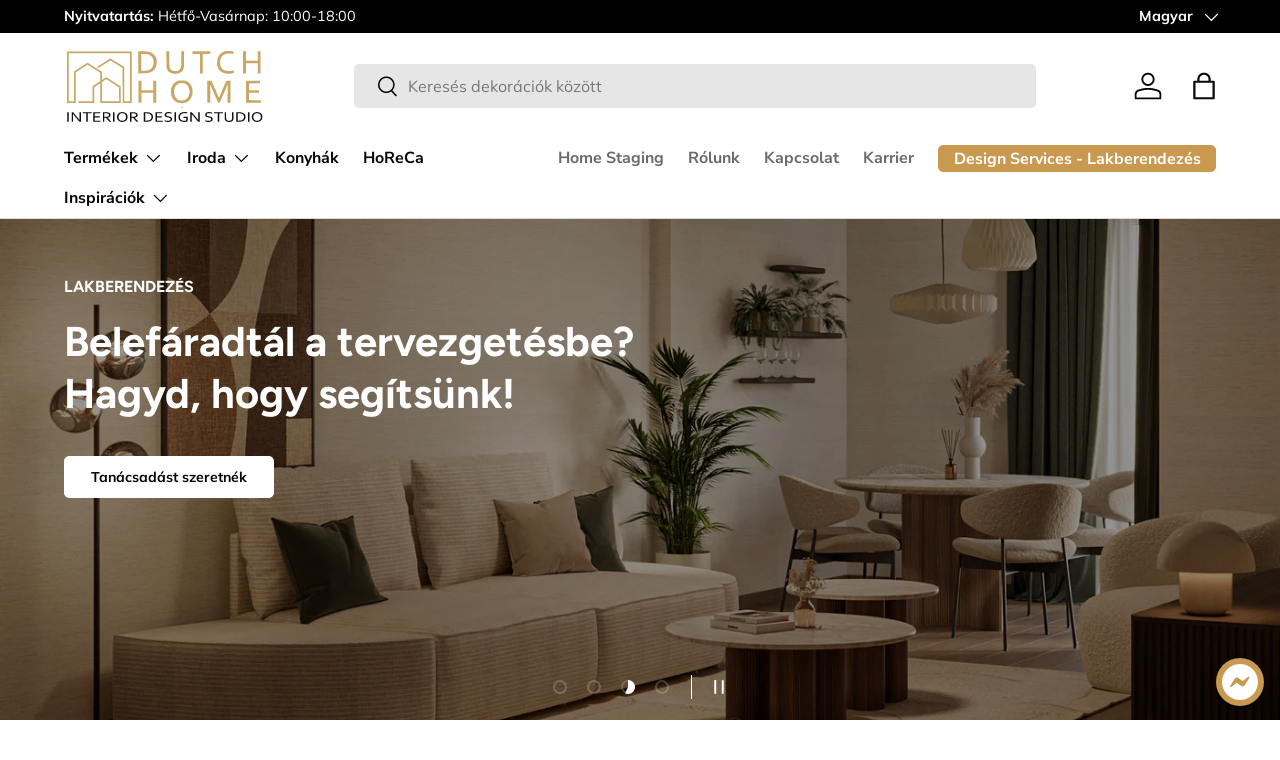

--- FILE ---
content_type: text/css
request_url: https://dutchhome.hu/cdn/shop/t/8/assets/gallery.css?v=171645140577404647491717338383
body_size: -226
content:
.gallery-block--stacked.md-down\:col-span-2:last-child .gallery-block__text{margin-bottom:0}.gallery-block .subheading:not(:last-child){margin-bottom:var(--space-unit)}.gallery{grid-auto-rows:-webkit-min-content;grid-auto-rows:min-content}.gallery.grid{gap:calc(3 * var(--space-unit))}.gallery .color-scheme--white{background:none}.gallery .color-scheme--default{background-color:rgba(var(--bg-color))}.gallery-block__image{flex-grow:1;padding:5%}.gallery-block__image-text,.gallery-block__promo-text{z-index:2;padding:5%}.gallery-block__image-text p:last-child,.gallery-block__promo-text p:last-child{margin-bottom:0}.gallery-block__image-text.text-overlay{max-width:400px;margin:0}.gallery-block__promo-text{display:flex;flex-direction:column;justify-content:center;border-radius:var(--overlay-border-radius, 0)}.gallery-block__promo-text--opaque{box-shadow:2px 2px 8px #212b363d}.gallery-block__image-text--transparent{padding:0}.gallery-block__promo-text--rounded{border-radius:50%;aspect-ratio:1/1}.gallery-block__text--with-bg{padding:calc(2 * var(--space-unit)) calc(4 * var(--space-unit)) calc(3 * var(--space-unit))}.gallery_block__link-text{--link-color: var(--text-color)}@media (max-width: 768.98px){.md-down\:col-span-2{grid-column:span 2/span 2}.gallery-block .subheading{font-size:.75em}}@media (min-width: 769px){.gallery-block .subheading:not(:last-child){margin-bottom:calc(3 * var(--space-unit))}.gallery.grid{gap:calc(6 * var(--space-unit))}}@media (min-width: 1024px){.gallery-block__promo-text--opaque,.gallery-block__image-text:not(.gallery-block__image-text--transparent){padding:calc(5 * var(--space-unit))}}
/*# sourceMappingURL=/cdn/shop/t/8/assets/gallery.css.map?v=171645140577404647491717338383 */


--- FILE ---
content_type: text/css
request_url: https://dutchhome.hu/cdn/shop/t/8/assets/swatches.css?v=151395513030563300631717338415
body_size: 118
content:
[data-swatch]:before{background-color:rgba(var(--text-color) / .08)}[data-swatch=s\f6t\e9tbarna]:before{background-color:#773f1a}[data-swatch=fekete]:before{background-color:#000}[data-swatch=b\e9zs]:before{background-color:beige}[data-swatch=terrakotta]:before{background-color:#e3735e}[data-swatch=antracit]:before{background-color:#383e42}[data-swatch=s\f6t\e9tz\f6ld]:before{background-color:#084808}[data-swatch=arany]:before{background-color:#d4af37}[data-swatch=barna]:before{background-color:#964b00}[data-swatch=r\f3zsasz\edn]:before{background-color:pink}[data-swatch=s\f6t\e9tsz\fcrke]:before{background-color:#5a5a5a}[data-swatch=vil\e1gossz\fcrke]:before{background-color:#d3d3d3}[data-swatch=homok]:before{background-color:#c2b280}[data-swatch=bord\f3]:before{background-color:#800020}[data-swatch=nat\far]:before{background-color:#e4c9a8}[data-swatch=s\f6t\e9tk\e9k]:before{background-color:#00008b}[data-swatch=vil\e1gosbarna]:before{background-color:#c4a484}[data-swatch=feh\e9r]:before{background-color:#faf9f6}[data-swatch=lila]:before{background-color:#702963}[data-swatch=piros]:before{background-color:#d22b2b}[data-swatch=s\e1rga]:before{background-color:#efcc00}[data-swatch=vil\e1gosz\f6ld]:before{background-color:#b9e2a7}[data-swatch=mint\e1s]:before{background-image:linear-gradient(to bottom right,#000,#000 50%,#f48700 50%,#f48700)}[data-swatch=bronz]:before{background-color:#cd7f32}[data-swatch=ez\fcst]:before{background-color:silver}[data-swatch="f\fcst\f6lt t\f6lgy"]:before{background-color:#ae7d4c}[data-swatch="nat\far t\f6lgy"]:before{background-color:#d8b589}[data-swatch=r\e9z]:before{background-color:#b87333}[data-swatch=rosegold]:before{background-color:#ecc5c0}[data-swatch=""]:before{background-image:url(//dutchhome.hu/cdn/shopifycloud/shopify/assets/no-image-2048-5e88c1b20e087fb7bbe9a3771824e743c244f437e4f8ba93bbf7b11b53f7824c_250x250.gif)}[data-swatch="dark brown"]:before{background-color:#773f1a}[data-swatch=black]:before{background-color:#000}[data-swatch=beige]:before{background-color:beige}[data-swatch=terracotta]:before{background-color:#e3735e}[data-swatch=anthracite]:before{background-color:#383e42}[data-swatch="dark green"]:before{background-color:#084808}[data-swatch=gold]:before{background-color:gold}[data-swatch=brown]:before{background-color:#964b00}[data-swatch=pink]:before{background-color:pink}[data-swatch="dark grey"]:before{background-color:#5a5a5a}[data-swatch="light grey"]:before{background-color:#d3d3d3}[data-swatch=sand]:before{background-color:#c2b280}[data-swatch=burgundy]:before{background-color:#800020}[data-swatch=natural]:before{background-color:#e4c9a8}[data-swatch="dark blue"]:before{background-color:#00008b}[data-swatch="light brown"]:before{background-color:#c4a484}[data-swatch=white]:before{background-color:#faf9f6}[data-swatch=purple]:before{background-color:#702963}[data-swatch=red]:before{background-color:#d22b2b}[data-swatch=yellow]:before{background-color:#efcc00}[data-swatch="light green"]:before{background-color:#b9e2a7}[data-swatch=pattern]:before{background-image:linear-gradient(to bottom right,#000,#000 50%,#f48700 50%,#f48700)}[data-swatch=vil\e1gosk\e9k]:before{background-color:#add8e6}[data-swatch="light blue"]:before{background-color:#add8e6}[data-swatch=bronze]:before{background-color:#cd7f32}[data-swatch=silver]:before{background-color:silver}[data-swatch="smoked oak"]:before{background-color:#ae7d4c}[data-swatch="natural oak"]:before{background-color:#d8b589}[data-swatch=copper]:before{background-color:#b87333}[data-swatch="antracite/antracite"]:before{background-color:#000}[data-swatch="antracite/celeste"]:before{background-image:linear-gradient(to bottom right,#000,#000 50%,#add8e6 50%,#add8e6)}[data-swatch="tortora/deserto"]:before{background-image:linear-gradient(to bottom right,#5a5a5a,#5a5a5a 50%,#c4a484 50%,#c4a484)}[data-swatch="tortora/tortora"]:before{background-color:#5a5a5a}[data-swatch="tortora/agave"]:before{background-image:linear-gradient(to bottom right,#5a5a5a,#5a5a5a 50%,#b9e2a7 50%,#b9e2a7)}[data-swatch="tortora/celeste"]:before{background-image:linear-gradient(to bottom right,#5a5a5a,#5a5a5a 50%,#add8e6 50%,#add8e6)}[data-swatch="tortora/bianco"]:before{background-image:linear-gradient(to bottom right,#5a5a5a,#5a5a5a 50%,#faf9f6 50%,#faf9f6)}[data-swatch="bianco/celeste"]:before{background-image:linear-gradient(to bottom right,#faf9f6,#faf9f6 50%,#add8e6 50%,#add8e6)}[data-swatch="bianco/tortora"]:before{background-image:linear-gradient(to bottom right,#faf9f6,#faf9f6 50%,#5a5a5a 50%,#5a5a5a)}[data-swatch="bianco/bianco"]:before{background-color:#faf9f6}[data-swatch="bianco/beige"]:before{background-image:linear-gradient(to bottom right,#faf9f6,#faf9f6 50%,beige 50%,beige)}[data-swatch="bianco/blu"]:before{background-image:linear-gradient(to bottom right,#faf9f6,#faf9f6 50%,#00008b 50%,#00008b)}
/*# sourceMappingURL=/cdn/shop/t/8/assets/swatches.css.map?v=151395513030563300631717338415 */


--- FILE ---
content_type: text/javascript
request_url: https://cdn.shopify.com/s/files/1/0748/6904/7603/files/math.min.js?v=1742044449
body_size: 199383
content:
!function(e,t){"object"==typeof exports&&"object"==typeof module?module.exports=t():"function"==typeof define&&define.amd?define([],t):"object"==typeof exports?exports.math=t():e.math=t()}(this,()=>{var r={1977:function(e,t){var r;!function(){"use strict";function s(){throw SyntaxError("Invalid Param")}var n=Math.cosh||function(e){return Math.abs(e)<1e-9?1-e:.5*(Math.exp(e)+Math.exp(-e))},i=Math.sinh||function(e){return Math.abs(e)<1e-9?e:.5*(Math.exp(e)-Math.exp(-e))};function o(e,t){var r=Math.abs(e),n=Math.abs(t);return 0===e?Math.log(n):0===t?Math.log(r):r<3e3&&n<3e3?.5*Math.log(e*e+t*t):(e/=2,t/=2,.5*Math.log(e*e+t*t)+Math.LN2)}function c(e,t){if(!(this instanceof c))return new c(e,t);e=function(e,t){var r={re:0,im:0};if(null==e)r.re=r.im=0;else if(void 0!==t)r.re=e,r.im=t;else switch(typeof e){case"object":if("im"in e&&"re"in e)r.re=e.re,r.im=e.im;else if("abs"in e&&"arg"in e){if(!Number.isFinite(e.abs)&&Number.isFinite(e.arg))return c.INFINITY;r.re=e.abs*Math.cos(e.arg),r.im=e.abs*Math.sin(e.arg)}else if("r"in e&&"phi"in e){if(!Number.isFinite(e.r)&&Number.isFinite(e.phi))return c.INFINITY;r.re=e.r*Math.cos(e.phi),r.im=e.r*Math.sin(e.phi)}else 2===e.length?(r.re=e[0],r.im=e[1]):s();break;case"string":r.im=r.re=0;var n=e.match(/\d+\.?\d*e[+-]?\d+|\d+\.?\d*|\.\d+|./g),i=1,a=0;null===n&&s();for(var o=0;o<n.length;o++){var u=n[o];" "!==u&&"\t"!==u&&"\n"!==u&&("+"===u?i++:"-"===u?a++:i=a=("i"===u||"I"===u?(i+a===0&&s()," "===n[o+1]||isNaN(n[o+1])?r.im+=parseFloat((a%2?"-":"")+"1"):(r.im+=parseFloat((a%2?"-":"")+n[o+1]),o++)):(i+a!==0&&!isNaN(u)||s(),"i"===n[o+1]||"I"===n[o+1]?(r.im+=parseFloat((a%2?"-":"")+u),o++):r.re+=parseFloat((a%2?"-":"")+u)),0))}0<i+a&&s();break;case"number":r.im=0,r.re=e;break;default:s()}return isNaN(r.re)||isNaN(r.im),r}(e,t);this.re=e.re,this.im=e.im}c.prototype={re:0,im:0,sign:function(){var e=this.abs();return new c(this.re/e,this.im/e)},add:function(e,t){e=new c(e,t);return this.isInfinite()&&e.isInfinite()?c.NAN:this.isInfinite()||e.isInfinite()?c.INFINITY:new c(this.re+e.re,this.im+e.im)},sub:function(e,t){e=new c(e,t);return this.isInfinite()&&e.isInfinite()?c.NAN:this.isInfinite()||e.isInfinite()?c.INFINITY:new c(this.re-e.re,this.im-e.im)},mul:function(e,t){e=new c(e,t);return this.isInfinite()&&e.isZero()||this.isZero()&&e.isInfinite()?c.NAN:this.isInfinite()||e.isInfinite()?c.INFINITY:0===e.im&&0===this.im?new c(this.re*e.re,0):new c(this.re*e.re-this.im*e.im,this.re*e.im+this.im*e.re)},div:function(e,t){var r=new c(e,t);if(this.isZero()&&r.isZero()||this.isInfinite()&&r.isInfinite())return c.NAN;if(this.isInfinite()||r.isZero())return c.INFINITY;if(this.isZero()||r.isInfinite())return c.ZERO;e=this.re,t=this.im;var n,i,a=r.re,r=r.im;return 0===r?new c(e/a,t/a):Math.abs(a)<Math.abs(r)?new c((e*(i=a/r)+t)/(n=a*i+r),(t*i-e)/n):new c((e+t*(i=r/a))/(n=r*i+a),(t-e*i)/n)},pow:function(e,t){var r=new c(e,t);if(e=this.re,t=this.im,r.isZero())return c.ONE;if(0===r.im){if(0===t&&0<e)return new c(Math.pow(e,r.re),0);if(0===e)switch((r.re%4+4)%4){case 0:return new c(Math.pow(t,r.re),0);case 1:return new c(0,Math.pow(t,r.re));case 2:return new c(-Math.pow(t,r.re),0);case 3:return new c(0,-Math.pow(t,r.re))}}if(0===e&&0===t&&0<r.re&&0<=r.im)return c.ZERO;var n=Math.atan2(t,e),i=o(e,t);return e=Math.exp(r.re*i-r.im*n),t=r.im*i+r.re*n,new c(e*Math.cos(t),e*Math.sin(t))},sqrt:function(){var e,t=this.re,r=this.im,n=this.abs();if(0<=t){if(0===r)return new c(Math.sqrt(t),0);e=.5*Math.sqrt(2*(n+t))}else e=Math.abs(r)/Math.sqrt(2*(n-t));return n=t<=0?.5*Math.sqrt(2*(n-t)):Math.abs(r)/Math.sqrt(2*(n+t)),new c(e,r<0?-n:n)},exp:function(){var e=Math.exp(this.re);return this.im,new c(e*Math.cos(this.im),e*Math.sin(this.im))},expm1:function(){var e=this.re,t=this.im;return new c(Math.expm1(e)*Math.cos(t)+function(e){var t=Math.PI/4;if(e<-t||t<e)return Math.cos(e)-1;t=e*e;return t*(t*(t*(t*(t*(t*(t*(t/20922789888e3-1/87178291200)+1/479001600)-1/3628800)+1/40320)-1/720)+1/24)-.5)}(t),Math.exp(e)*Math.sin(t))},log:function(){var e=this.re,t=this.im;return new c(o(e,t),Math.atan2(t,e))},abs:function(){return e=this.re,t=this.im,r=Math.abs(e),n=Math.abs(t),r<3e3&&n<3e3?Math.sqrt(r*r+n*n):(n=r<n?(r=n,e/t):t/e,r*Math.sqrt(1+n*n));var e,t,r,n},arg:function(){return Math.atan2(this.im,this.re)},sin:function(){var e=this.re,t=this.im;return new c(Math.sin(e)*n(t),Math.cos(e)*i(t))},cos:function(){var e=this.re,t=this.im;return new c(Math.cos(e)*n(t),-Math.sin(e)*i(t))},tan:function(){var e=2*this.re,t=2*this.im,r=Math.cos(e)+n(t);return new c(Math.sin(e)/r,i(t)/r)},cot:function(){var e=2*this.re,t=2*this.im,r=Math.cos(e)-n(t);return new c(-Math.sin(e)/r,i(t)/r)},sec:function(){var e=this.re,t=this.im,r=.5*n(2*t)+.5*Math.cos(2*e);return new c(Math.cos(e)*n(t)/r,Math.sin(e)*i(t)/r)},csc:function(){var e=this.re,t=this.im,r=.5*n(2*t)-.5*Math.cos(2*e);return new c(Math.sin(e)*n(t)/r,-Math.cos(e)*i(t)/r)},asin:function(){var e=this.re,t=this.im,r=new c(t*t-e*e+1,-2*e*t).sqrt(),t=new c(r.re-t,r.im+e).log();return new c(t.im,-t.re)},acos:function(){var e=this.re,t=this.im,r=new c(t*t-e*e+1,-2*e*t).sqrt(),t=new c(r.re-t,r.im+e).log();return new c(Math.PI/2-t.im,t.re)},atan:function(){var e=this.re,t=this.im;if(0===e){if(1===t)return new c(0,1/0);if(-1===t)return new c(0,-1/0)}var r=e*e+(1-t)*(1-t),t=new c((1-t*t-e*e)/r,-2*e/r).log();return new c(-.5*t.im,.5*t.re)},acot:function(){var e=this.re,t=this.im;if(0===t)return new c(Math.atan2(1,e),0);var r=e*e+t*t;return(0!=r?new c(e/r,-t/r):new c(0!==e?e/0:0,0!==t?-t/0:0)).atan()},asec:function(){var e=this.re,t=this.im;if(0===e&&0===t)return new c(0,1/0);var r=e*e+t*t;return(0!=r?new c(e/r,-t/r):new c(0!==e?e/0:0,0!==t?-t/0:0)).acos()},acsc:function(){var e=this.re,t=this.im;if(0===e&&0===t)return new c(Math.PI/2,1/0);var r=e*e+t*t;return(0!=r?new c(e/r,-t/r):new c(0!==e?e/0:0,0!==t?-t/0:0)).asin()},sinh:function(){var e=this.re,t=this.im;return new c(i(e)*Math.cos(t),n(e)*Math.sin(t))},cosh:function(){var e=this.re,t=this.im;return new c(n(e)*Math.cos(t),i(e)*Math.sin(t))},tanh:function(){var e=2*this.re,t=2*this.im,r=n(e)+Math.cos(t);return new c(i(e)/r,Math.sin(t)/r)},coth:function(){var e=2*this.re,t=2*this.im,r=n(e)-Math.cos(t);return new c(i(e)/r,-Math.sin(t)/r)},csch:function(){var e=this.re,t=this.im,r=Math.cos(2*t)-n(2*e);return new c(-2*i(e)*Math.cos(t)/r,2*n(e)*Math.sin(t)/r)},sech:function(){var e=this.re,t=this.im,r=Math.cos(2*t)+n(2*e);return new c(2*n(e)*Math.cos(t)/r,-2*i(e)*Math.sin(t)/r)},asinh:function(){var e=this.im,t=(this.im=-this.re,this.re=e,this.asin());return this.re=-this.im,this.im=e,e=t.re,t.re=-t.im,t.im=e,t},acosh:function(){var e,t=this.acos();return t.im<=0?(e=t.re,t.re=-t.im,t.im=e):(e=t.im,t.im=-t.re,t.re=e),t},atanh:function(){var e=this.re,t=this.im,r=1<e&&0===t,n=1-e,i=1+e,a=n*n+t*t,n=0!=a?new c((i*n-t*t)/a,(t*n+i*t)/a):new c(-1!==e?e/0:0,0!==t?t/0:0),i=n.re;return n.re=o(n.re,n.im)/2,n.im=Math.atan2(n.im,i)/2,r&&(n.im=-n.im),n},acoth:function(){var e=this.re,t=this.im;if(0===e&&0===t)return new c(0,Math.PI/2);var r=e*e+t*t;return(0!=r?new c(e/r,-t/r):new c(0!==e?e/0:0,0!==t?-t/0:0)).atanh()},acsch:function(){var e=this.re,t=this.im;if(0===t)return new c(0!==e?Math.log(e+Math.sqrt(e*e+1)):1/0,0);var r=e*e+t*t;return(0!=r?new c(e/r,-t/r):new c(0!==e?e/0:0,0!==t?-t/0:0)).asinh()},asech:function(){var e=this.re,t=this.im;if(this.isZero())return c.INFINITY;var r=e*e+t*t;return(0!=r?new c(e/r,-t/r):new c(0!==e?e/0:0,0!==t?-t/0:0)).acosh()},inverse:function(){if(this.isZero())return c.INFINITY;if(this.isInfinite())return c.ZERO;var e=this.re,t=this.im,r=e*e+t*t;return new c(e/r,-t/r)},conjugate:function(){return new c(this.re,-this.im)},neg:function(){return new c(-this.re,-this.im)},ceil:function(e){return e=Math.pow(10,e||0),new c(Math.ceil(this.re*e)/e,Math.ceil(this.im*e)/e)},floor:function(e){return e=Math.pow(10,e||0),new c(Math.floor(this.re*e)/e,Math.floor(this.im*e)/e)},round:function(e){return e=Math.pow(10,e||0),new c(Math.round(this.re*e)/e,Math.round(this.im*e)/e)},equals:function(e,t){e=new c(e,t);return Math.abs(e.re-this.re)<=c.EPSILON&&Math.abs(e.im-this.im)<=c.EPSILON},clone:function(){return new c(this.re,this.im)},toString:function(){var e=this.re,t=this.im,r="";return this.isNaN()?"NaN":this.isInfinite()?"Infinity":(Math.abs(e)<c.EPSILON&&(e=0),0===(t=Math.abs(t)<c.EPSILON?0:t)?r+e:(0!==e?(r=r+e+" ",t<0?(t=-t,r+="-"):r+="+",r+=" "):t<0&&(t=-t,r+="-"),1!==t&&(r+=t),r+"i"))},toVector:function(){return[this.re,this.im]},valueOf:function(){return 0===this.im?this.re:null},isNaN:function(){return isNaN(this.re)||isNaN(this.im)},isZero:function(){return 0===this.im&&0===this.re},isFinite:function(){return isFinite(this.re)&&isFinite(this.im)},isInfinite:function(){return!(this.isNaN()||this.isFinite())}},c.ZERO=new c(0,0),c.ONE=new c(1,0),c.I=new c(0,1),c.PI=new c(Math.PI,0),c.E=new c(Math.E,0),c.INFINITY=new c(1/0,1/0),c.NAN=new c(NaN,NaN),c.EPSILON=1e-15,void 0!==(r=function(){return c}.apply(t,[]))&&(e.exports=r)}()},7928:e=>{"use strict";function u(e,t){return s({},e,t)}var s=Object.assign||function(e){for(var t=1;t<arguments.length;t++){var r,n=arguments[t];for(r in n)Object.prototype.hasOwnProperty.call(n,r)&&(e[r]=n[r])}return e},c={"{":"\\{","}":"\\}","\\":"\\textbackslash{}","#":"\\#",$:"\\$","%":"\\%","&":"\\&","^":"\\textasciicircum{}",_:"\\_","~":"\\textasciitilde{}"},f={"–":"\\--","—":"\\---"," ":"~","\t":"\\qquad{}","\r\n":"\\newline{}","\n":"\\newline{}"};e.exports=function(e){for(var t=1<arguments.length&&void 0!==arguments[1]?arguments[1]:{},r=t.preserveFormatting,r=void 0!==r&&r,t=t.escapeMapFn,t=void 0===t?u:t,n=String(e),i="",a=t(s({},c),r?s({},f):{}),o=Object.keys(a);n;)!function(){var r=!1;o.forEach(function(e,t){r||n.length>=e.length&&n.slice(0,e.length)===e&&(i+=a[o[t]],n=n.slice(e.length,n.length),r=!0)}),r||(i+=n.slice(0,1),n=n.slice(1,n.length))}();return i}},5628:function(e){!function(){"use strict";var d={s:1,n:0,d:1};function y(e,t){if(isNaN(e=parseInt(e,10)))throw g();return e*t}function u(e,t){if(0===t)throw v();var r=Object.create(a.prototype),n=(r.s=e<0?-1:1,i(e=e<0?-e:e,t));return r.n=e/n,r.d=t/n,r}function s(e){for(var t={},r=e,n=2,i=4;i<=r;){for(;r%n==0;)r/=n,t[n]=(t[n]||0)+1;i+=1+2*n++}return r!==e?1<r&&(t[r]=(t[r]||0)+1):t[e]=(t[e]||0)+1,t}function c(e,t){var r,n=0,i=1,a=1,o=0,u=0,s=0,c=1,f=1,l=0,p=1,m=1,h=1;if(null!=e)if(void 0!==t){if(a=(n=e)*(i=t),n%1!=0||i%1!=0)throw x()}else switch(typeof e){case"object":if("d"in e&&"n"in e)n=e.n,i=e.d,"s"in e&&(n*=e.s);else{if(!(0 in e))throw g();n=e[0],1 in e&&(i=e[1])}a=n*i;break;case"number":if((e=e<0?-(a=e):e)%1==0)n=e;else if(0<e){for(1<=e&&(e/=f=Math.pow(10,Math.floor(1+Math.log(e)/Math.LN10)));p<=1e7&&h<=1e7;){if(e===(r=(l+m)/(p+h))){i=p+h<=1e7?(n=l+m,p+h):p<h?(n=m,h):(n=l,p);break}r<e?(l+=m,p+=h):(m+=l,h+=p),i=1e7<p?(n=m,h):(n=l,p)}n*=f}else(isNaN(e)||isNaN(t))&&(i=n=NaN);break;case"string":if(null===(p=e.match(/\d+|./g)))throw g();if("-"===p[l]?(a=-1,l++):"+"===p[l]&&l++,p.length===l+1?u=y(p[l++],a):"."===p[l+1]||"."===p[l]?("."!==p[l]&&(o=y(p[l++],a)),(++l+1===p.length||"("===p[l+1]&&")"===p[l+3]||"'"===p[l+1]&&"'"===p[l+3])&&(u=y(p[l],a),c=Math.pow(10,p[l].length),l++),("("===p[l]&&")"===p[l+2]||"'"===p[l]&&"'"===p[l+2])&&(s=y(p[l+1],a),f=Math.pow(10,p[l+1].length)-1,l+=3)):"/"===p[l+1]||":"===p[l+1]?(u=y(p[l],a),c=y(p[l+2],1),l+=3):"/"===p[l+3]&&" "===p[l+1]&&(o=y(p[l],a),u=y(p[l+2],a),c=y(p[l+4],1),l+=5),p.length<=l){a=n=s+(i=c*f)*o+f*u;break}default:throw g()}if(0===i)throw v();d.s=a<0?-1:1,d.n=Math.abs(n),d.d=Math.abs(i)}function i(e,t){if(!e)return t;if(!t)return e;for(;;){if(!(e%=t))return t;if(!(t%=e))return e}}function a(e,t){if(c(e,t),!(this instanceof a))return u(d.s*d.n,d.d);e=i(d.d,d.n),this.s=d.s,this.n=d.n/e,this.d=d.d/e}var v=function(){return new Error("Division by Zero")},g=function(){return new Error("Invalid argument")},x=function(){return new Error("Parameters must be integer")};a.prototype={s:1,n:0,d:1,abs:function(){return u(this.n,this.d)},neg:function(){return u(-this.s*this.n,this.d)},add:function(e,t){return c(e,t),u(this.s*this.n*d.d+d.s*this.d*d.n,this.d*d.d)},sub:function(e,t){return c(e,t),u(this.s*this.n*d.d-d.s*this.d*d.n,this.d*d.d)},mul:function(e,t){return c(e,t),u(this.s*d.s*this.n*d.n,this.d*d.d)},div:function(e,t){return c(e,t),u(this.s*d.s*this.n*d.d,this.d*d.n)},clone:function(){return u(this.s*this.n,this.d)},mod:function(e,t){if(isNaN(this.n)||isNaN(this.d))return new a(NaN);if(void 0===e)return u(this.s*this.n%this.d,1);if(c(e,t),0===d.n&&0===this.d)throw v();return u(this.s*(d.d*this.n)%(d.n*this.d),d.d*this.d)},gcd:function(e,t){return c(e,t),u(i(d.n,this.n)*i(d.d,this.d),d.d*this.d)},lcm:function(e,t){return c(e,t),0===d.n&&0===this.n?u(0,1):u(d.n*this.n,i(d.n,this.n)*i(d.d,this.d))},ceil:function(e){return e=Math.pow(10,e||0),isNaN(this.n)||isNaN(this.d)?new a(NaN):u(Math.ceil(e*this.s*this.n/this.d),e)},floor:function(e){return e=Math.pow(10,e||0),isNaN(this.n)||isNaN(this.d)?new a(NaN):u(Math.floor(e*this.s*this.n/this.d),e)},round:function(e){return e=Math.pow(10,e||0),isNaN(this.n)||isNaN(this.d)?new a(NaN):u(Math.round(e*this.s*this.n/this.d),e)},inverse:function(){return u(this.s*this.d,this.n)},pow:function(e,t){if(c(e,t),1===d.d)return d.s<0?u(Math.pow(this.s*this.d,d.n),Math.pow(this.n,d.n)):u(Math.pow(this.s*this.n,d.n),Math.pow(this.d,d.n));if(this.s<0)return null;var r,n=s(this.n),i=s(this.d),a=1,o=1;for(r in n)if("1"!==r){if("0"===r){a=0;break}if(n[r]*=d.n,n[r]%d.d!=0)return null;n[r]/=d.d,a*=Math.pow(r,n[r])}for(r in i)if("1"!==r){if(i[r]*=d.n,i[r]%d.d!=0)return null;i[r]/=d.d,o*=Math.pow(r,i[r])}return d.s<0?u(o,a):u(a,o)},equals:function(e,t){return c(e,t),this.s*this.n*d.d==d.s*d.n*this.d},compare:function(e,t){c(e,t);e=this.s*this.n*d.d-d.s*d.n*this.d;return(0<e)-(e<0)},simplify:function(e){if(isNaN(this.n)||isNaN(this.d))return this;e=e||.001;for(var t=this.abs(),r=t.toContinued(),n=1;n<r.length;n++){for(var i=u(r[n-1],1),a=n-2;0<=a;a--)i=i.inverse().add(r[a]);if(Math.abs(i.sub(t).valueOf())<e)return i.mul(this.s)}return this},divisible:function(e,t){return c(e,t),!(!(d.n*this.d)||this.n*d.d%(d.n*this.d))},valueOf:function(){return this.s*this.n/this.d},toFraction:function(e){var t="",r=this.n,n=this.d;return this.s<0&&(t+="-"),1===n?t+=r:(e&&0<(e=Math.floor(r/n))&&(t=t+e+" ",r%=n),t=(t+=r)+"/"+n),t},toLatex:function(e){var t="",r=this.n,n=this.d;return this.s<0&&(t+="-"),1===n?t+=r:(e&&0<(e=Math.floor(r/n))&&(t+=e,r%=n),t=(t=(t+="\\frac{")+r+"}{")+n+"}"),t},toContinued:function(){var e,t=this.n,r=this.d,n=[];if(isNaN(t)||isNaN(r))return n;for(;n.push(Math.floor(t/r)),e=t%r,t=r,r=e,1!==t;);return n},toString:function(e){var t=this.n,r=this.d;if(isNaN(t)||isNaN(r))return"NaN";e=e||15;var i=function(e){for(;e%2==0;e/=2);for(;e%5==0;e/=5);if(1===e)return 0;for(var t=10%e,r=1;1!==t;r++)if(t=10*t%e,2e3<r)return 0;return r}(r),n=function(e){for(var t=1,r=function(e,t,r){for(var n=1;0<t;e=e*e%r,t>>=1)1&t&&(n=n*e%r);return n}(10,i,e),n=0;n<300;n++){if(t===r)return n;t=10*t%e,r=10*r%e}return 0}(r),a=this.s<0?"-":"";if(a+=t/r|0,(t=t%r*10)&&(a+="."),i){for(var o=n;o--;)a+=t/r|0,t=t%r*10;for(a+="(",o=i;o--;)a+=t/r|0,t=t%r*10;a+=")"}else for(o=e;t&&o--;)a+=t/r|0,t=t%r*10;return a}},Object.defineProperty(a,"__esModule",{value:!0}),e.exports=(a.default=a).Fraction=a}()},3228:e=>{e.exports=function t(e,r){"use strict";function n(e){return t.insensitive&&(""+e).toLowerCase()||""+e}var i,a,o=/(^([+\-]?(?:0|[1-9]\d*)(?:\.\d*)?(?:[eE][+\-]?\d+)?)?$|^0x[0-9a-f]+$|\d+)/gi,u=/(^[ ]*|[ ]*$)/g,s=/(^([\w ]+,?[\w ]+)?[\w ]+,?[\w ]+\d+:\d+(:\d+)?[\w ]?|^\d{1,4}[\/\-]\d{1,4}[\/\-]\d{1,4}|^\w+, \w+ \d+, \d{4})/,c=/^0x[0-9a-f]+$/i,f=/^0/,e=n(e).replace(u,"")||"",r=n(r).replace(u,"")||"",l=e.replace(o,"\0$1\0").replace(/\0$/,"").replace(/^\0/,"").split("\0"),p=r.replace(o,"\0$1\0").replace(/\0$/,"").replace(/^\0/,"").split("\0"),u=parseInt(e.match(c),16)||1!==l.length&&e.match(s)&&Date.parse(e),o=parseInt(r.match(c),16)||u&&r.match(s)&&Date.parse(r)||null;if(o){if(u<o)return-1;if(o<u)return 1}for(var m=0,h=Math.max(l.length,p.length);m<h;m++){if(i=!(l[m]||"").match(f)&&parseFloat(l[m])||l[m]||0,a=!(p[m]||"").match(f)&&parseFloat(p[m])||p[m]||0,isNaN(i)!==isNaN(a))return isNaN(i)?1:-1;if(typeof i!=typeof a&&(i+="",a+=""),i<a)return-1;if(a<i)return 1}return 0}},6377:(e,t,r)=>{var n=r(4832),i=r(8652),a=r(801),o=r(2030),u=r(3618),s=r(9049),r=r(1971);r.alea=n,r.xor128=i,r.xorwow=a,r.xorshift7=o,r.xor4096=u,r.tychei=s,e.exports=r},4832:function(e,r,n){var o;!function(e){function i(e){var n,t=this,r=(n=4022871197,function(e){e=String(e);for(var t=0;t<e.length;t++){var r=.02519603282416938*(n+=e.charCodeAt(t));n=(r=(r-=n=r>>>0)*n)>>>0,n+=4294967296*(r-=n)}return 2.3283064365386963e-10*(n>>>0)});t.next=function(){var e=2091639*t.s0+2.3283064365386963e-10*t.c;return t.s0=t.s1,t.s1=t.s2,t.s2=e-(t.c=0|e)},t.c=1,t.s0=r(" "),t.s1=r(" "),t.s2=r(" "),t.s0-=r(e),t.s0<0&&(t.s0+=1),t.s1-=r(e),t.s1<0&&(t.s1+=1),t.s2-=r(e),t.s2<0&&(t.s2+=1)}function a(e,t){return t.c=e.c,t.s0=e.s0,t.s1=e.s1,t.s2=e.s2,t}function t(e,t){var r=new i(e),e=t&&t.state,n=r.next;return n.int32=function(){return 4294967296*r.next()|0},n.double=function(){return n()+11102230246251565e-32*(2097152*n()|0)},n.quick=n,e&&("object"==typeof e&&a(e,r),n.state=function(){return a(r,{})}),n}e&&e.exports?e.exports=t:n.amdD&&n.amdO?void 0!==(o=function(){return t}.call(r,n,r,e))&&(e.exports=o):this.alea=t}(e=n.nmd(e),n.amdD)},9049:function(e,r,n){var o;!function(e){function i(e){var i=this,t="";i.next=function(){var e=(e=i.b)<<25^e>>>7^(t=i.c),t=t-(r=i.d)|0,r=r<<24^r>>>8^(n=i.a),n=n-e|0;return i.b=e=e<<20^e>>>12^t,i.c=t=t-r|0,i.d=r<<16^t>>>16^n,i.a=n-e|0},i.a=0,i.b=0,i.c=-1640531527,i.d=1367130551,e===Math.floor(e)?(i.a=e/4294967296|0,i.b=0|e):t+=e;for(var r=0;r<t.length+20;r++)i.b^=0|t.charCodeAt(r),i.next()}function a(e,t){return t.a=e.a,t.b=e.b,t.c=e.c,t.d=e.d,t}function t(e,t){function r(){return(n.next()>>>0)/4294967296}var n=new i(e),e=t&&t.state;return r.double=function(){do{var e=((n.next()>>>11)+(n.next()>>>0)/4294967296)/(1<<21)}while(0===e);return e},r.int32=n.next,r.quick=r,e&&("object"==typeof e&&a(e,n),r.state=function(){return a(n,{})}),r}e&&e.exports?e.exports=t:n.amdD&&n.amdO?void 0!==(o=function(){return t}.call(r,n,r,e))&&(e.exports=o):this.tychei=t}(e=n.nmd(e),n.amdD)},8652:function(e,r,n){var o;!function(e){function i(e){var t=this,r="";t.x=0,t.y=0,t.z=0,t.w=0,t.next=function(){var e=t.x^t.x<<11;return t.x=t.y,t.y=t.z,t.z=t.w,t.w^=t.w>>>19^e^e>>>8},e===(0|e)?t.x=e:r+=e;for(var n=0;n<r.length+64;n++)t.x^=0|r.charCodeAt(n),t.next()}function a(e,t){return t.x=e.x,t.y=e.y,t.z=e.z,t.w=e.w,t}function t(e,t){function r(){return(n.next()>>>0)/4294967296}var n=new i(e),e=t&&t.state;return r.double=function(){do{var e=((n.next()>>>11)+(n.next()>>>0)/4294967296)/(1<<21)}while(0===e);return e},r.int32=n.next,r.quick=r,e&&("object"==typeof e&&a(e,n),r.state=function(){return a(n,{})}),r}e&&e.exports?e.exports=t:n.amdD&&n.amdO?void 0!==(o=function(){return t}.call(r,n,r,e))&&(e.exports=o):this.xor128=t}(e=n.nmd(e),n.amdD)},3618:function(e,r,n){var o;!function(e){function i(e){var t,r,n,i,a,o=this,u=(o.next=function(){var e,t,r=o.w,n=o.X,i=o.i;return o.w=r=r+1640531527|0,t=n[i+34&127],e=n[i=i+1&127],t=n[i]=(t^=t<<13)^t>>>15^((e^=e<<17)^e>>>12),o.i=i,t+(r^r>>>16)|0},o),s=e,c=[],f=128;for(s===(0|s)?(r=s,s=null):(s+="\0",r=0,f=Math.max(f,s.length)),n=0,i=-32;i<f;++i)s&&(r^=s.charCodeAt((i+32)%s.length)),0===i&&(a=r),r=(r=(r=(r^=r<<10)^r>>>15)^r<<4)^r>>>13,0<=i&&(n=0==(t=c[127&i]^=r+(a=a+1640531527|0))?n+1:0);for(128<=n&&(c[127&(s&&s.length||0)]=-1),n=127,i=512;0<i;--i)r=c[n+34&127],t=c[n=n+1&127],c[n]=(r=(r^=r<<13)^r>>>15)^(t=(t^=t<<17)^t>>>12);u.w=a,u.X=c,u.i=n}function a(e,t){return t.i=e.i,t.w=e.w,t.X=e.X.slice(),t}function t(e,t){function r(){return(n.next()>>>0)/4294967296}var n=new i(e=null==e?+new Date:e),e=t&&t.state;return r.double=function(){do{var e=((n.next()>>>11)+(n.next()>>>0)/4294967296)/(1<<21)}while(0===e);return e},r.int32=n.next,r.quick=r,e&&(e.X&&a(e,n),r.state=function(){return a(n,{})}),r}e&&e.exports?e.exports=t:n.amdD&&n.amdO?void 0!==(o=function(){return t}.call(r,n,r,e))&&(e.exports=o):this.xor4096=t}(e=n.nmd(e),n.amdD)},2030:function(e,r,n){var o;!function(e){function i(e){var t,i=this,r=(i.next=function(){var e=i.x,t=i.i,r=e[t],n=(r^=r>>>7)^r<<24;return n=(n=(n^=(r=e[t+1&7])^r>>>10)^((r=e[t+3&7])^r>>>3))^((r=e[t+4&7])^r<<7),r=e[t+7&7],n^=(r^=r<<13)^r<<9,e[t]=n,i.i=t+1&7,n},i),n=e,a=[];if(n===(0|n))a[0]=n;else for(n=""+n,t=0;t<n.length;++t)a[7&t]=a[7&t]<<15^n.charCodeAt(t)+a[t+1&7]<<13;for(;a.length<8;)a.push(0);for(t=0;t<8&&0===a[t];++t);for(8==t?a[7]=-1:a[t],r.x=a,r.i=0,t=256;0<t;--t)r.next()}function a(e,t){return t.x=e.x.slice(),t.i=e.i,t}function t(e,t){function r(){return(n.next()>>>0)/4294967296}var n=new i(e=null==e?+new Date:e),e=t&&t.state;return r.double=function(){do{var e=((n.next()>>>11)+(n.next()>>>0)/4294967296)/(1<<21)}while(0===e);return e},r.int32=n.next,r.quick=r,e&&(e.x&&a(e,n),r.state=function(){return a(n,{})}),r}e&&e.exports?e.exports=t:n.amdD&&n.amdO?void 0!==(o=function(){return t}.call(r,n,r,e))&&(e.exports=o):this.xorshift7=t}(e=n.nmd(e),n.amdD)},801:function(e,r,n){var o;!function(e){function i(e){var t=this,r="";t.next=function(){var e=t.x^t.x>>>2;return t.x=t.y,t.y=t.z,t.z=t.w,t.w=t.v,(t.d=t.d+362437|0)+(t.v=t.v^t.v<<4^e^e<<1)|0},t.x=0,t.y=0,t.z=0,t.w=0,e===((t.v=0)|e)?t.x=e:r+=e;for(var n=0;n<r.length+64;n++)t.x^=0|r.charCodeAt(n),n==r.length&&(t.d=t.x<<10^t.x>>>4),t.next()}function a(e,t){return t.x=e.x,t.y=e.y,t.z=e.z,t.w=e.w,t.v=e.v,t.d=e.d,t}function t(e,t){function r(){return(n.next()>>>0)/4294967296}var n=new i(e),e=t&&t.state;return r.double=function(){do{var e=((n.next()>>>11)+(n.next()>>>0)/4294967296)/(1<<21)}while(0===e);return e},r.int32=n.next,r.quick=r,e&&("object"==typeof e&&a(e,n),r.state=function(){return a(n,{})}),r}e&&e.exports?e.exports=t:n.amdD&&n.amdO?void 0!==(o=function(){return t}.call(r,n,r,e))&&(e.exports=o):this.xorwow=t}(e=n.nmd(e),n.amdD)},1971:function(e,t,r){var o,u="undefined"!=typeof self?self:this,s=[],c=Math,f=256,l=c.pow(f,6),p=c.pow(2,52),m=2*p,h=f-1;function n(e,t,r){function n(){for(var e=a.g(6),t=l,r=0;e<p;)e=(e+r)*f,t*=f,r=a.g(1);for(;m<=e;)e/=2,t/=2,r>>>=1;return(e+r)/t}var i=[],e=v(function e(t,r){var n,i=[],a=typeof t;if(r&&"object"==a)for(n in t)try{i.push(e(t[n],r-1))}catch(t){}return i.length?i:"string"==a?t:t+"\0"}((t=1==t?{entropy:!0}:t||{}).entropy?[e,g(s)]:null==e?function(){try{var e;return o&&(e=o.randomBytes)?e=e(f):(e=new Uint8Array(f),(u.crypto||u.msCrypto).getRandomValues(e)),g(e)}catch(e){var t=u.navigator,t=t&&t.plugins;return[+new Date,u,t,u.screen,g(s)]}}():e,3),i),a=new d(i);return n.int32=function(){return 0|a.g(4)},n.quick=function(){return a.g(4)/4294967296},n.double=n,v(g(a.S),s),(t.pass||r||function(e,t,r,n){return n&&(n.S&&y(n,a),e.state=function(){return y(a,{})}),r?(c.random=e,t):e})(n,e,"global"in t?t.global:this==c,t.state)}function d(e){var t,r=e.length,o=this,n=0,i=o.i=o.j=0,a=o.S=[];for(r||(e=[r++]);n<f;)a[n]=n++;for(n=0;n<f;n++)a[n]=a[i=h&i+e[n%r]+(t=a[n])],a[i]=t;(o.g=function(e){for(var t,r=0,n=o.i,i=o.j,a=o.S;e--;)t=a[n=h&n+1],r=r*f+a[h&(a[n]=a[i=h&i+t])+(a[i]=t)];return o.i=n,o.j=i,r})(f)}function y(e,t){return t.i=e.i,t.j=e.j,t.S=e.S.slice(),t}function v(e,t){for(var r,n=e+"",i=0;i<n.length;)t[h&i]=h&(r^=19*t[h&i])+n.charCodeAt(i++);return g(t)}function g(e){return String.fromCharCode.apply(0,e)}if(v(c.random(),s),e.exports){e.exports=n;try{o=r(5042)}catch(e){}}else void 0!==(r=function(){return n}.call(t,r,t,e))&&(e.exports=r)},4279:e=>{function t(){}t.prototype={on:function(e,t,r){var n=this.e||(this.e={});return(n[e]||(n[e]=[])).push({fn:t,ctx:r}),this},once:function(e,t,r){var n=this;function i(){n.off(e,i),t.apply(r,arguments)}return i._=t,this.on(e,i,r)},emit:function(e){for(var t=[].slice.call(arguments,1),r=((this.e||(this.e={}))[e]||[]).slice(),n=0,i=r.length;n<i;n++)r[n].fn.apply(r[n].ctx,t);return this},off:function(e,t){var r=this.e||(this.e={}),n=r[e],i=[];if(n&&t)for(var a=0,o=n.length;a<o;a++)n[a].fn!==t&&n[a].fn._!==t&&i.push(n[a]);return i.length?r[e]=i:delete r[e],this}},e.exports=t,e.exports.TinyEmitter=t},5042:()=>{},7061:(M,e,t)=>{var F=t(8698).default;function r(){"use strict";M.exports=function(){return o},M.exports.__esModule=!0,M.exports.default=M.exports;var s,o={},e=Object.prototype,c=e.hasOwnProperty,f=Object.defineProperty||function(e,t,r){e[t]=r.value},t="function"==typeof Symbol?Symbol:{},n=t.iterator||"@@iterator",r=t.asyncIterator||"@@asyncIterator",i=t.toStringTag||"@@toStringTag";function a(e,t,r){return Object.defineProperty(e,t,{value:r,enumerable:!0,configurable:!0,writable:!0}),e[t]}try{a({},"")}catch(s){a=function(e,t,r){return e[t]=r}}function u(e,t,r,n){var i,a,o,u,t=t&&t.prototype instanceof v?t:v,t=Object.create(t.prototype),n=new S(n||[]);return f(t,"_invoke",{value:(i=e,a=r,o=n,u=p,function(e,t){if(u===h)throw new Error("Generator is already running");if(u===d){if("throw"===e)throw t;return{value:s,done:!0}}for(o.method=e,o.arg=t;;){var r=o.delegate;if(r){r=function e(t,r){var n=r.method,i=t.iterator[n];if(i===s)return r.delegate=null,"throw"===n&&t.iterator.return&&(r.method="return",r.arg=s,e(t,r),"throw"===r.method)||"return"!==n&&(r.method="throw",r.arg=new TypeError("The iterator does not provide a '"+n+"' method")),y;n=l(i,t.iterator,r.arg);if("throw"===n.type)return r.method="throw",r.arg=n.arg,r.delegate=null,y;i=n.arg;return i?i.done?(r[t.resultName]=i.value,r.next=t.nextLoc,"return"!==r.method&&(r.method="next",r.arg=s),r.delegate=null,y):i:(r.method="throw",r.arg=new TypeError("iterator result is not an object"),r.delegate=null,y)}(r,o);if(r){if(r===y)continue;return r}}if("next"===o.method)o.sent=o._sent=o.arg;else if("throw"===o.method){if(u===p)throw u=d,o.arg;o.dispatchException(o.arg)}else"return"===o.method&&o.abrupt("return",o.arg);u=h;r=l(i,a,o);if("normal"===r.type){if(u=o.done?d:m,r.arg===y)continue;return{value:r.arg,done:o.done}}"throw"===r.type&&(u=d,o.method="throw",o.arg=r.arg)}})}),t}function l(e,t,r){try{return{type:"normal",arg:e.call(t,r)}}catch(e){return{type:"throw",arg:e}}}o.wrap=u;var p="suspendedStart",m="suspendedYield",h="executing",d="completed",y={};function v(){}function g(){}function x(){}var t={},b=(a(t,n,function(){return this}),Object.getPrototypeOf),b=b&&b(b(C([]))),w=(b&&b!==e&&c.call(b,n)&&(t=b),x.prototype=v.prototype=Object.create(t));function N(e){["next","throw","return"].forEach(function(t){a(e,t,function(e){return this._invoke(t,e)})})}function D(o,u){var t;f(this,"_invoke",{value:function(r,n){function e(){return new u(function(e,t){!function t(e,r,n,i){var a,e=l(o[e],o,r);if("throw"!==e.type)return(r=(a=e.arg).value)&&"object"==F(r)&&c.call(r,"__await")?u.resolve(r.__await).then(function(e){t("next",e,n,i)},function(e){t("throw",e,n,i)}):u.resolve(r).then(function(e){a.value=e,n(a)},function(e){return t("throw",e,n,i)});i(e.arg)}(r,n,e,t)})}return t=t?t.then(e,e):e()}})}function E(e){var t={tryLoc:e[0]};1 in e&&(t.catchLoc=e[1]),2 in e&&(t.finallyLoc=e[2],t.afterLoc=e[3]),this.tryEntries.push(t)}function A(e){var t=e.completion||{};t.type="normal",delete t.arg,e.completion=t}function S(e){this.tryEntries=[{tryLoc:"root"}],e.forEach(E,this),this.reset(!0)}function C(t){if(t||""===t){var r,e=t[n];if(e)return e.call(t);if("function"==typeof t.next)return t;if(!isNaN(t.length))return r=-1,(e=function e(){for(;++r<t.length;)if(c.call(t,r))return e.value=t[r],e.done=!1,e;return e.value=s,e.done=!0,e}).next=e}throw new TypeError(F(t)+" is not iterable")}return f(w,"constructor",{value:g.prototype=x,configurable:!0}),f(x,"constructor",{value:g,configurable:!0}),g.displayName=a(x,i,"GeneratorFunction"),o.isGeneratorFunction=function(e){e="function"==typeof e&&e.constructor;return!!e&&(e===g||"GeneratorFunction"===(e.displayName||e.name))},o.mark=function(e){return Object.setPrototypeOf?Object.setPrototypeOf(e,x):(e.__proto__=x,a(e,i,"GeneratorFunction")),e.prototype=Object.create(w),e},o.awrap=function(e){return{__await:e}},N(D.prototype),a(D.prototype,r,function(){return this}),o.AsyncIterator=D,o.async=function(e,t,r,n,i){void 0===i&&(i=Promise);var a=new D(u(e,t,r,n),i);return o.isGeneratorFunction(t)?a:a.next().then(function(e){return e.done?e.value:a.next()})},N(w),a(w,i,"Generator"),a(w,n,function(){return this}),a(w,"toString",function(){return"[object Generator]"}),o.keys=function(e){var t,r=Object(e),n=[];for(t in r)n.push(t);return n.reverse(),function e(){for(;n.length;){var t=n.pop();if(t in r)return e.value=t,e.done=!1,e}return e.done=!0,e}},o.values=C,S.prototype={constructor:S,reset:function(e){if(this.prev=0,this.next=0,this.sent=this._sent=s,this.done=!1,this.delegate=null,this.method="next",this.arg=s,this.tryEntries.forEach(A),!e)for(var t in this)"t"===t.charAt(0)&&c.call(this,t)&&!isNaN(+t.slice(1))&&(this[t]=s)},stop:function(){this.done=!0;var e=this.tryEntries[0].completion;if("throw"===e.type)throw e.arg;return this.rval},dispatchException:function(r){if(this.done)throw r;var n=this;function e(e,t){return a.type="throw",a.arg=r,n.next=e,t&&(n.method="next",n.arg=s),!!t}for(var t=this.tryEntries.length-1;0<=t;--t){var i=this.tryEntries[t],a=i.completion;if("root"===i.tryLoc)return e("end");if(i.tryLoc<=this.prev){var o=c.call(i,"catchLoc"),u=c.call(i,"finallyLoc");if(o&&u){if(this.prev<i.catchLoc)return e(i.catchLoc,!0);if(this.prev<i.finallyLoc)return e(i.finallyLoc)}else if(o){if(this.prev<i.catchLoc)return e(i.catchLoc,!0)}else{if(!u)throw new Error("try statement without catch or finally");if(this.prev<i.finallyLoc)return e(i.finallyLoc)}}}},abrupt:function(e,t){for(var r=this.tryEntries.length-1;0<=r;--r){var n=this.tryEntries[r];if(n.tryLoc<=this.prev&&c.call(n,"finallyLoc")&&this.prev<n.finallyLoc){var i=n;break}}var a=(i=i&&("break"===e||"continue"===e)&&i.tryLoc<=t&&t<=i.finallyLoc?null:i)?i.completion:{};return a.type=e,a.arg=t,i?(this.method="next",this.next=i.finallyLoc,y):this.complete(a)},complete:function(e,t){if("throw"===e.type)throw e.arg;return"break"===e.type||"continue"===e.type?this.next=e.arg:"return"===e.type?(this.rval=this.arg=e.arg,this.method="return",this.next="end"):"normal"===e.type&&t&&(this.next=t),y},finish:function(e){for(var t=this.tryEntries.length-1;0<=t;--t){var r=this.tryEntries[t];if(r.finallyLoc===e)return this.complete(r.completion,r.afterLoc),A(r),y}},catch:function(e){for(var t=this.tryEntries.length-1;0<=t;--t){var r,n,i=this.tryEntries[t];if(i.tryLoc===e)return"throw"===(r=i.completion).type&&(n=r.arg,A(i)),n}throw new Error("illegal catch attempt")},delegateYield:function(e,t,r){return this.delegate={iterator:C(e),resultName:t,nextLoc:r},"next"===this.method&&(this.arg=s),y}},o}M.exports=r,M.exports.__esModule=!0,M.exports.default=M.exports},8698:t=>{function r(e){return t.exports=r="function"==typeof Symbol&&"symbol"==typeof Symbol.iterator?function(e){return typeof e}:function(e){return e&&"function"==typeof Symbol&&e.constructor===Symbol&&e!==Symbol.prototype?"symbol":typeof e},t.exports.__esModule=!0,t.exports.default=t.exports,r(e)}t.exports=r,t.exports.__esModule=!0,t.exports.default=t.exports},4687:(e,t,r)=>{r=r(7061)();e.exports=r;try{regeneratorRuntime=r}catch(e){"object"==typeof globalThis?globalThis.regeneratorRuntime=r:Function("r","regeneratorRuntime = r")(r)}},509:(e,t,r)=>{"use strict";var n=r(9985),i=r(3691),a=TypeError;e.exports=function(e){if(n(e))return e;throw new a(i(e)+" is not a function")}},2655:(e,t,r)=>{"use strict";var n=r(9429),i=r(3691),a=TypeError;e.exports=function(e){if(n(e))return e;throw new a(i(e)+" is not a constructor")}},3550:(e,t,r)=>{"use strict";var n=r(9985),i=String,a=TypeError;e.exports=function(e){if("object"==typeof e||n(e))return e;throw new a("Can't set "+i(e)+" as a prototype")}},7370:(e,t,r)=>{"use strict";var n=r(4201),i=r(5391),r=r(2560).f,a=n("unscopables"),o=Array.prototype;void 0===o[a]&&r(o,a,{configurable:!0,value:i(null)}),e.exports=function(e){o[a][e]=!0}},1514:(e,t,r)=>{"use strict";var n=r(730).charAt;e.exports=function(e,t,r){return t+(r?n(e,t).length:1)}},767:(e,t,r)=>{"use strict";var n=r(3622),i=TypeError;e.exports=function(e,t){if(n(t,e))return e;throw new i("Incorrect invocation")}},5027:(e,t,r)=>{"use strict";var n=r(8999),i=String,a=TypeError;e.exports=function(e){if(n(e))return e;throw new a(i(e)+" is not an object")}},1655:(e,t,r)=>{"use strict";r=r(3689);e.exports=r(function(){var e;"function"==typeof ArrayBuffer&&(e=new ArrayBuffer(8),Object.isExtensible(e)&&Object.defineProperty(e,"a",{value:8}))})},2872:(e,t,r)=>{"use strict";var o=r(690),u=r(7578),s=r(6310);e.exports=function(e){for(var t=o(this),r=s(t),n=arguments.length,i=u(1<n?arguments[1]:void 0,r),n=2<n?arguments[2]:void 0,a=void 0===n?r:u(n,r);i<a;)t[i++]=e;return t}},7612:(e,t,r)=>{"use strict";var n=r(2960).forEach,r=r(6834)("forEach");e.exports=r?[].forEach:function(e){return n(this,e,1<arguments.length?arguments[1]:void 0)}},1055:(e,t,r)=>{"use strict";var p=r(4071),m=r(2615),h=r(690),d=r(1228),y=r(3292),v=r(9429),g=r(6310),x=r(6522),b=r(5185),w=r(1664),N=Array;e.exports=function(e){var t=h(e),e=v(this),r=arguments.length,n=1<r?arguments[1]:void 0,i=void 0!==n;i&&(n=p(n,2<r?arguments[2]:void 0));var a,o,u,s,c,f,r=w(t),l=0;if(!r||this===N&&y(r))for(a=g(t),o=e?new this(a):N(a);l<a;l++)f=i?n(t[l],l):t[l],x(o,l,f);else for(c=(s=b(t,r)).next,o=e?new this:[];!(u=m(c,s)).done;l++)f=i?d(s,n,[u.value,l],!0):u.value,x(o,l,f);return o.length=l,o}},4328:(e,t,r)=>{"use strict";function n(u){return function(e,t,r){var n,i=s(e),a=f(i),o=c(r,a);if(u&&t!=t){for(;o<a;)if((n=i[o++])!=n)return!0}else for(;o<a;o++)if((u||o in i)&&i[o]===t)return u||o||0;return!u&&-1}}var s=r(5290),c=r(7578),f=r(6310);e.exports={includes:n(!0),indexOf:n(!1)}},2960:(e,t,r)=>{"use strict";function n(p){var m=1===p,h=2===p,d=3===p,y=4===p,v=6===p,g=7===p,x=5===p||v;return function(e,t,r,n){for(var i,a,o=N(e),u=w(o),s=b(t,r),c=D(u),f=0,t=n||E,l=m?t(e,c):h||g?t(e,0):void 0;f<c;f++)if((x||f in u)&&(a=s(i=u[f],f,o),p))if(m)l[f]=a;else if(a)switch(p){case 3:return!0;case 5:return i;case 6:return f;case 2:A(l,i)}else switch(p){case 4:return!1;case 7:A(l,i)}return v?-1:d||y?y:l}}var b=r(4071),i=r(8844),w=r(4413),N=r(690),D=r(6310),E=r(7120),A=i([].push);e.exports={forEach:n(0),map:n(1),filter:n(2),some:n(3),every:n(4),find:n(5),findIndex:n(6),filterReject:n(7)}},9042:(e,t,r)=>{"use strict";var n=r(3689),i=r(4201),a=r(3615),o=i("species");e.exports=function(t){return 51<=a||!n(function(){var e=[];return(e.constructor={})[o]=function(){return{foo:1}},1!==e[t](Boolean).foo})}},6834:(e,t,r)=>{"use strict";var n=r(3689);e.exports=function(e,t){var r=[][e];return!!r&&n(function(){r.call(null,t||function(){return 1},1)})}},8820:(e,t,r)=>{"use strict";function n(c){return function(e,t,r,n){f(t);var i=l(e),a=p(i),o=m(i),u=c?o-1:0,s=c?-1:1;if(r<2)for(;;){if(u in a){n=a[u],u+=s;break}if(u+=s,c?u<0:o<=u)throw new h("Reduce of empty array with no initial value")}for(;c?0<=u:u<o;u+=s)u in a&&(n=t(n,a[u],u,i));return n}}var f=r(509),l=r(690),p=r(4413),m=r(6310),h=TypeError;e.exports={left:n(!1),right:n(!0)}},5649:(e,t,r)=>{"use strict";var n=r(7697),i=r(2297),a=TypeError,o=Object.getOwnPropertyDescriptor,r=n&&!function(){if(void 0!==this)return 1;try{Object.defineProperty([],"length",{writable:!1}).length=1}catch(e){return e instanceof TypeError}}();e.exports=r?function(e,t){if(i(e)&&!o(e,"length").writable)throw new a("Cannot set read only .length");return e.length=t}:function(e,t){return e.length=t}},9015:(e,t,r)=>{"use strict";var s=r(7578),c=r(6310),f=r(6522),l=Array,p=Math.max;e.exports=function(e,t,r){for(var n=c(e),i=s(t,n),a=s(void 0===r?n:r,n),o=l(p(a-i,0)),u=0;i<a;i++,u++)f(o,u,e[i]);return o.length=u,o}},6004:(e,t,r)=>{"use strict";r=r(8844);e.exports=r([].slice)},382:(e,t,r)=>{"use strict";function g(e,t){var r=e.length,n=b(r/2);if(r<8){for(var i,a,o=e,u=t,s=o.length,c=1;c<s;){for(i=o[a=c];a&&0<u(o[a-1],i);)o[a]=o[--a];a!==c++&&(o[a]=i)}return o}for(var f=e,l=g(x(e,0,n),t),p=g(x(e,n),t),m=t,h=l.length,d=p.length,y=0,v=0;y<h||v<d;)f[y+v]=y<h&&v<d?m(l[y],p[v])<=0?l[y++]:p[v++]:y<h?l[y++]:p[v++];return f}var x=r(9015),b=Math.floor;e.exports=g},5271:(e,t,r)=>{"use strict";var n=r(2297),i=r(9429),a=r(8999),o=r(4201)("species"),u=Array;e.exports=function(e){var t;return n(e)&&(t=e.constructor,(i(t)&&(t===u||n(t.prototype))||a(t)&&null===(t=t[o]))&&(t=void 0)),void 0===t?u:t}},7120:(e,t,r)=>{"use strict";var n=r(5271);e.exports=function(e,t){return new(n(e))(0===t?0:t)}},1228:(e,t,r)=>{"use strict";var i=r(5027),a=r(2125);e.exports=function(e,t,r,n){try{return n?t(i(r)[0],r[1]):t(r)}catch(t){a(e,"throw",t)}}},6431:(e,t,r)=>{"use strict";var i=r(4201)("iterator"),a=!1;try{var n=0,o={next:function(){return{done:!!n++}},return:function(){a=!0}};o[i]=function(){return this},Array.from(o,function(){throw 2})}catch(e){}e.exports=function(e,t){try{if(!t&&!a)return!1}catch(e){return!1}var r=!1;try{var n={};n[i]=function(){return{next:function(){return{done:r=!0}}}},e(n)}catch(e){}return r}},6648:(e,t,r)=>{"use strict";var r=r(8844),n=r({}.toString),i=r("".slice);e.exports=function(e){return i(n(e),8,-1)}},926:(e,t,r)=>{"use strict";var n=r(3043),i=r(9985),a=r(6648),o=r(4201)("toStringTag"),u=Object,s="Arguments"===a(function(){return arguments}());e.exports=n?a:function(e){var t;return void 0===e?"Undefined":null===e?"Null":"string"==typeof(t=function(e,t){try{return e[t]}catch(e){}}(e=u(e),o))?t:s?a(e):"Object"===(t=a(e))&&i(e.callee)?"Arguments":t}},800:(e,t,r)=>{"use strict";var c=r(5391),f=r(2148),l=r(6045),p=r(4071),m=r(767),h=r(981),d=r(8734),o=r(1934),u=r(7807),s=r(4241),y=r(7697),v=r(5375).fastKey,r=r(618),g=r.set,x=r.getterFor;e.exports={getConstructor:function(e,r,n,i){function a(e,t,r){var n,i=s(e),a=o(e,t);return a?a.value=r:(i.last=a={index:n=v(t,!0),key:t,value:r,previous:t=i.last,next:void 0,removed:!1},i.first||(i.first=a),t&&(t.next=a),y?i.size++:e.size++,"F"!==n&&(i.index[n]=a)),e}function o(e,t){var r,e=s(e),n=v(t);if("F"!==n)return e.index[n];for(r=e.first;r;r=r.next)if(r.key===t)return r}var e=e(function(e,t){m(e,u),g(e,{type:r,index:c(null),first:void 0,last:void 0,size:0}),y||(e.size=0),h(t)||d(t,e[i],{that:e,AS_ENTRIES:n})}),u=e.prototype,s=x(r);return l(u,{clear:function(){for(var e=s(this),t=e.index,r=e.first;r;)r.removed=!0,r.previous&&(r.previous=r.previous.next=void 0),delete t[r.index],r=r.next;e.first=e.last=void 0,y?e.size=0:this.size=0},delete:function(e){var t,r,n=s(this),e=o(this,e);return e&&(t=e.next,r=e.previous,delete n.index[e.index],e.removed=!0,r&&(r.next=t),t&&(t.previous=r),n.first===e&&(n.first=t),n.last===e&&(n.last=r),y?n.size--:this.size--),!!e},forEach:function(e){for(var t,r=s(this),n=p(e,1<arguments.length?arguments[1]:void 0);t=t?t.next:r.first;)for(n(t.value,t.key,this);t&&t.removed;)t=t.previous},has:function(e){return!!o(this,e)}}),l(u,n?{get:function(e){e=o(this,e);return e&&e.value},set:function(e,t){return a(this,0===e?0:e,t)}}:{add:function(e){return a(this,e=0===e?0:e,e)}}),y&&f(u,"size",{configurable:!0,get:function(){return s(this).size}}),e},setStrong:function(e,t,r){var n=t+" Iterator",i=x(t),a=x(n);o(e,t,function(e,t){g(this,{type:n,target:e,state:i(e),kind:t,last:void 0})},function(){for(var e=a(this),t=e.kind,r=e.last;r&&r.removed;)r=r.previous;return e.target&&(e.last=r=r?r.next:e.state.first)?u("keys"===t?r.key:"values"===t?r.value:[r.key,r.value],!1):(e.target=void 0,u(void 0,!0))},r?"entries":"values",!r,!0),s(t)}}},319:(e,t,r)=>{"use strict";var y=r(9989),v=r(9037),g=r(8844),x=r(5266),b=r(1880),w=r(5375),N=r(8734),D=r(767),E=r(9985),A=r(981),S=r(8999),C=r(3689),M=r(6431),F=r(5997),O=r(3457);e.exports=function(e,t,r){function n(e){var r=g(m[e]);b(m,e,"add"===e?function(e){return r(this,0===e?0:e),this}:"delete"===e?function(e){return!(f&&!S(e))&&r(this,0===e?0:e)}:"get"===e?function(e){return f&&!S(e)?void 0:r(this,0===e?0:e)}:"has"===e?function(e){return!(f&&!S(e))&&r(this,0===e?0:e)}:function(e,t){return r(this,0===e?0:e,t),this})}var i,a,o,u,s,c=-1!==e.indexOf("Map"),f=-1!==e.indexOf("Weak"),l=c?"set":"add",p=v[e],m=p&&p.prototype,h=p,d={};return x(e,!E(p)||!(f||m.forEach&&!C(function(){(new p).entries().next()})))?(h=r.getConstructor(t,e,c,l),w.enable()):x(e,!0)&&(a=(i=new h)[l](f?{}:-0,1)!==i,o=C(function(){i.has(1)}),u=M(function(e){new p(e)}),s=!f&&C(function(){for(var e=new p,t=5;t--;)e[l](t,t);return!e.has(-0)}),u||(((h=t(function(e,t){D(e,m);e=O(new p,e,h);return A(t)||N(t,e[l],{that:e,AS_ENTRIES:c}),e})).prototype=m).constructor=h),(o||s)&&(n("delete"),n("has"),c&&n("get")),(s||a)&&n(l),f&&m.clear&&delete m.clear),d[e]=h,y({global:!0,constructor:!0,forced:h!==p},d),F(h,e),f||r.setStrong(h,e,c),h}},8758:(e,t,r)=>{"use strict";var s=r(6812),c=r(9152),f=r(2474),l=r(2560);e.exports=function(e,t,r){for(var n=c(t),i=l.f,a=f.f,o=0;o<n.length;o++){var u=n[o];s(e,u)||r&&s(r,u)||i(e,u,a(t,u))}}},7413:(e,t,r)=>{"use strict";var n=r(4201)("match");e.exports=function(t){var r=/./;try{"/./"[t](r)}catch(e){try{return r[n]=!1,"/./"[t](r)}catch(t){}}return!1}},1748:(e,t,r)=>{"use strict";r=r(3689);e.exports=!r(function(){function e(){}return e.prototype.constructor=null,Object.getPrototypeOf(new e)!==e.prototype})},1568:(e,t,r)=>{"use strict";var n=r(8844),a=r(4684),o=r(4327),u=/"/g,s=n("".replace);e.exports=function(e,t,r,n){var e=o(a(e)),i="<"+t;return""!==r&&(i+=" "+r+'="'+s(o(n),u,"&quot;")+'"'),i+">"+e+"</"+t+">"}},7807:e=>{"use strict";e.exports=function(e,t){return{value:e,done:t}}},5773:(e,t,r)=>{"use strict";var n=r(7697),i=r(2560),a=r(5684);e.exports=n?function(e,t,r){return i.f(e,t,a(1,r))}:function(e,t,r){return e[t]=r,e}},5684:e=>{"use strict";e.exports=function(e,t){return{enumerable:!(1&e),configurable:!(2&e),writable:!(4&e),value:t}}},6522:(e,t,r)=>{"use strict";var n=r(8360),i=r(2560),a=r(5684);e.exports=function(e,t,r){t=n(t);t in e?i.f(e,t,a(0,r)):e[t]=r}},2148:(e,t,r)=>{"use strict";var n=r(8702),i=r(2560);e.exports=function(e,t,r){return r.get&&n(r.get,t,{getter:!0}),r.set&&n(r.set,t,{setter:!0}),i.f(e,t,r)}},1880:(e,t,r)=>{"use strict";var o=r(9985),u=r(2560),s=r(8702),c=r(5014);e.exports=function(e,t,r,n){var i=(n=n||{}).enumerable,a=void 0!==n.name?n.name:t;if(o(r)&&s(r,a,n),n.global)i?e[t]=r:c(t,r);else{try{n.unsafe?e[t]&&(i=!0):delete e[t]}catch(e){}i?e[t]=r:u.f(e,t,{value:r,enumerable:!1,configurable:!n.nonConfigurable,writable:!n.nonWritable})}return e}},6045:(e,t,r)=>{"use strict";var i=r(1880);e.exports=function(e,t,r){for(var n in t)i(e,n,t[n],r);return e}},5014:(e,t,r)=>{"use strict";var n=r(9037),i=Object.defineProperty;e.exports=function(t,r){try{i(n,t,{value:r,configurable:!0,writable:!0})}catch(e){n[t]=r}return r}},8494:(e,t,r)=>{"use strict";var n=r(3691),i=TypeError;e.exports=function(e,t){if(!delete e[t])throw new i("Cannot delete property "+n(t)+" of "+n(e))}},7697:(e,t,r)=>{"use strict";r=r(3689);e.exports=!r(function(){return 7!==Object.defineProperty({},1,{get:function(){return 7}})[1]})},2659:e=>{"use strict";var t="object"==typeof document&&document.all;e.exports={all:t,IS_HTMLDDA:void 0===t&&void 0!==t}},6420:(e,t,r)=>{"use strict";var n=r(9037),r=r(8999),i=n.document,a=r(i)&&r(i.createElement);e.exports=function(e){return a?i.createElement(e):{}}},5565:e=>{"use strict";var t=TypeError;e.exports=function(e){if(9007199254740991<e)throw t("Maximum allowed index exceeded");return e}},6338:e=>{"use strict";e.exports={CSSRuleList:0,CSSStyleDeclaration:0,CSSValueList:0,ClientRectList:0,DOMRectList:0,DOMStringList:0,DOMTokenList:1,DataTransferItemList:0,FileList:0,HTMLAllCollection:0,HTMLCollection:0,HTMLFormElement:0,HTMLSelectElement:0,MediaList:0,MimeTypeArray:0,NamedNodeMap:0,NodeList:1,PaintRequestList:0,Plugin:0,PluginArray:0,SVGLengthList:0,SVGNumberList:0,SVGPathSegList:0,SVGPointList:0,SVGStringList:0,SVGTransformList:0,SourceBufferList:0,StyleSheetList:0,TextTrackCueList:0,TextTrackList:0,TouchList:0}},3265:(e,t,r)=>{"use strict";r=r(6420)("span").classList,r=r&&r.constructor&&r.constructor.prototype;e.exports=r===Object.prototype?void 0:r},7365:(e,t,r)=>{"use strict";r=r(71).match(/firefox\/(\d+)/i);e.exports=!!r&&+r[1]},2532:(e,t,r)=>{"use strict";var n=r(8563),r=r(806);e.exports=!n&&!r&&"object"==typeof window&&"object"==typeof document},8563:e=>{"use strict";e.exports="object"==typeof Deno&&Deno&&"object"==typeof Deno.version},7298:(e,t,r)=>{"use strict";r=r(71);e.exports=/MSIE|Trident/.test(r)},3221:(e,t,r)=>{"use strict";r=r(71);e.exports=/ipad|iphone|ipod/i.test(r)&&"undefined"!=typeof Pebble},4764:(e,t,r)=>{"use strict";r=r(71);e.exports=/(?:ipad|iphone|ipod).*applewebkit/i.test(r)},806:(e,t,r)=>{"use strict";var n=r(9037),r=r(6648);e.exports="process"===r(n.process)},7486:(e,t,r)=>{"use strict";r=r(71);e.exports=/web0s(?!.*chrome)/i.test(r)},71:e=>{"use strict";e.exports="undefined"!=typeof navigator&&String(navigator.userAgent)||""},3615:(e,t,r)=>{"use strict";var n,i,a=r(9037),r=r(71),o=a.process,a=a.Deno,o=o&&o.versions||a&&a.version,a=o&&o.v8;!(i=a?0<(n=a.split("."))[0]&&n[0]<4?1:+(n[0]+n[1]):i)&&r&&(!(n=r.match(/Edge\/(\d+)/))||74<=n[1])&&(n=r.match(/Chrome\/(\d+)/))&&(i=+n[1]),e.exports=i},7922:(e,t,r)=>{"use strict";r=r(71).match(/AppleWebKit\/(\d+)\./);e.exports=!!r&&+r[1]},2739:e=>{"use strict";e.exports=["constructor","hasOwnProperty","isPrototypeOf","propertyIsEnumerable","toLocaleString","toString","valueOf"]},9989:(e,t,r)=>{"use strict";var c=r(9037),f=r(2474).f,l=r(5773),p=r(1880),m=r(5014),h=r(8758),d=r(5266);e.exports=function(e,t){var r,n,i,a,o=e.target,u=e.global,s=e.stat;if(r=u?c:s?c[o]||m(o,{}):(c[o]||{}).prototype)for(n in t){if(i=t[n],a=e.dontCallGetSet?(a=f(r,n))&&a.value:r[n],!d(u?n:o+(s?".":"#")+n,e.forced)&&void 0!==a){if(typeof i==typeof a)continue;h(i,a)}(e.sham||a&&a.sham)&&l(i,"sham",!0),p(r,n,i,e)}}},3689:e=>{"use strict";e.exports=function(e){try{return!!e()}catch(e){return!0}}},8678:(e,t,r)=>{"use strict";r(4043);var s=r(6576),c=r(1880),f=r(6308),l=r(3689),p=r(4201),m=r(5773),h=p("species"),d=RegExp.prototype;e.exports=function(r,e,t,n){var o,i=p(r),u=!l(function(){var e={};return e[i]=function(){return 7},7!==""[r](e)}),a=u&&!l(function(){var e=!1,t=/a/;return"split"===r&&((t={}).constructor={},t.constructor[h]=function(){return t},t.flags="",t[i]=/./[i]),t.exec=function(){return e=!0,null},t[i](""),!e});u&&a&&!t||(o=s(/./[i]),a=e(i,""[r],function(e,t,r,n,i){var e=s(e),a=t.exec;return a===f||a===d.exec?u&&!i?{done:!0,value:o(t,r,n)}:{done:!0,value:e(r,t,n)}:{done:!1}}),c(String.prototype,r,a[0]),c(d,i,a[1])),n&&m(d[i],"sham",!0)}},1594:(e,t,r)=>{"use strict";r=r(3689);e.exports=!r(function(){return Object.isExtensible(Object.preventExtensions({}))})},1735:(e,t,r)=>{"use strict";var r=r(7215),n=Function.prototype,i=n.apply,a=n.call;e.exports="object"==typeof Reflect&&Reflect.apply||(r?a.bind(i):function(){return a.apply(i,arguments)})},4071:(e,t,r)=>{"use strict";var n=r(6576),i=r(509),a=r(7215),o=n(n.bind);e.exports=function(e,t){return i(e),void 0===t?e:a?o(e,t):function(){return e.apply(t,arguments)}}},7215:(e,t,r)=>{"use strict";r=r(3689);e.exports=!r(function(){var e=function(){}.bind();return"function"!=typeof e||e.hasOwnProperty("prototype")})},6761:(e,t,r)=>{"use strict";var n=r(8844),i=r(509),a=r(8999),f=r(6812),l=r(6004),r=r(7215),p=Function,m=n([].concat),h=n([].join),d={};e.exports=r?p.bind:function(o){var u=i(this),e=u.prototype,s=l(arguments,1),c=function(){var e=m(s,l(arguments));if(this instanceof c){var t=u,r=e.length,n=e;if(!f(d,r)){for(var i=[],a=0;a<r;a++)i[a]="a["+a+"]";d[r]=p("C,a","return new C("+h(i,",")+")")}return d[r](t,n)}return u.apply(o,e)};return a(e)&&(c.prototype=e),c}},2615:(e,t,r)=>{"use strict";var r=r(7215),n=Function.prototype.call;e.exports=r?n.bind(n):function(){return n.apply(n,arguments)}},1236:(e,t,r)=>{"use strict";var n=r(7697),r=r(6812),i=Function.prototype,a=n&&Object.getOwnPropertyDescriptor,r=r(i,"name"),o=r&&"something"===function(){}.name,n=r&&(!n||a(i,"name").configurable);e.exports={EXISTS:r,PROPER:o,CONFIGURABLE:n}},2743:(e,t,r)=>{"use strict";var n=r(8844),i=r(509);e.exports=function(e,t,r){try{return n(i(Object.getOwnPropertyDescriptor(e,t)[r]))}catch(e){}}},6576:(e,t,r)=>{"use strict";var n=r(6648),i=r(8844);e.exports=function(e){if("Function"===n(e))return i(e)}},8844:(e,t,r)=>{"use strict";var r=r(7215),n=Function.prototype,i=n.call,n=r&&n.bind.bind(i,i);e.exports=r?n:function(e){return function(){return i.apply(e,arguments)}}},6058:(e,t,r)=>{"use strict";var n=r(9037),i=r(9985);e.exports=function(e,t){return arguments.length<2?(r=n[e],i(r)?r:void 0):n[e]&&n[e][t];var r}},1664:(e,t,r)=>{"use strict";var n=r(926),i=r(4849),a=r(981),o=r(9478),u=r(4201)("iterator");e.exports=function(e){if(!a(e))return i(e,u)||i(e,"@@iterator")||o[n(e)]}},5185:(e,t,r)=>{"use strict";var n=r(2615),i=r(509),a=r(5027),o=r(3691),u=r(1664),s=TypeError;e.exports=function(e,t){t=arguments.length<2?u(e):t;if(i(t))return a(n(t,e));throw new s(o(e)+" is not iterable")}},2643:(e,t,r)=>{"use strict";var n=r(8844),u=r(2297),s=r(9985),c=r(6648),f=r(4327),l=n([].push);e.exports=function(e){if(s(e))return e;if(u(e)){for(var t=e.length,n=[],r=0;r<t;r++){var i=e[r];"string"==typeof i?l(n,i):"number"!=typeof i&&"Number"!==c(i)&&"String"!==c(i)||l(n,f(i))}var a=n.length,o=!0;return function(e,t){if(o)return o=!1,t;if(u(this))return t;for(var r=0;r<a;r++)if(n[r]===e)return t}}}},4849:(e,t,r)=>{"use strict";var n=r(509),i=r(981);e.exports=function(e,t){e=e[t];return i(e)?void 0:n(e)}},7017:(e,t,r)=>{"use strict";var n=r(8844),i=r(690),p=Math.floor,m=n("".charAt),h=n("".replace),d=n("".slice),y=/\$([$&'`]|\d{1,2}|<[^>]*>)/g,v=/\$([$&'`]|\d{1,2})/g;e.exports=function(a,o,u,s,c,e){var f=u+a.length,l=s.length,t=v;return void 0!==c&&(c=i(c),t=y),h(e,t,function(e,t){var r;switch(m(t,0)){case"$":return"$";case"&":return a;case"`":return d(o,0,u);case"'":return d(o,f);case"<":r=c[d(t,1,-1)];break;default:var n,i=+t;if(0==i)return e;if(l<i)return 0!==(n=p(i/10))&&n<=l?void 0===s[n-1]?m(t,1):s[n-1]+m(t,1):e;r=s[i-1]}return void 0===r?"":r})}},9037:function(e){"use strict";function t(e){return e&&e.Math===Math&&e}e.exports=t("object"==typeof globalThis&&globalThis)||t("object"==typeof window&&window)||t("object"==typeof self&&self)||t("object"==typeof global&&global)||function(){return this}()||this||Function("return this")()},6812:(e,t,r)=>{"use strict";var n=r(8844),i=r(690),a=n({}.hasOwnProperty);e.exports=Object.hasOwn||function(e,t){return a(i(e),t)}},7248:e=>{"use strict";e.exports={}},920:e=>{"use strict";e.exports=function(e,t){try{1===arguments.length?console.error(e):console.error(e,t)}catch(e){}}},2688:(e,t,r)=>{"use strict";r=r(6058);e.exports=r("document","documentElement")},8506:(e,t,r)=>{"use strict";var n=r(7697),i=r(3689),a=r(6420);e.exports=!n&&!i(function(){return 7!==Object.defineProperty(a("div"),"a",{get:function(){return 7}}).a})},4413:(e,t,r)=>{"use strict";var n=r(8844),i=r(3689),a=r(6648),o=Object,u=n("".split);e.exports=i(function(){return!o("z").propertyIsEnumerable(0)})?function(e){return"String"===a(e)?u(e,""):o(e)}:o},3457:(e,t,r)=>{"use strict";var n=r(9985),i=r(8999),a=r(9385);e.exports=function(e,t,r){return a&&n(t=t.constructor)&&t!==r&&i(t=t.prototype)&&t!==r.prototype&&a(e,t),e}},6738:(e,t,r)=>{"use strict";var n=r(8844),i=r(9985),r=r(4091),a=n(Function.toString);i(r.inspectSource)||(r.inspectSource=function(e){return a(e)}),e.exports=r.inspectSource},5375:(e,t,r)=>{"use strict";function n(e){c(e,y,{value:{objectID:"O"+v++,weakData:{}}})}var o=r(9989),u=r(8844),i=r(7248),a=r(8999),s=r(6812),c=r(2560).f,f=r(2741),l=r(6062),p=r(7049),m=r(4630),h=r(1594),d=!1,y=m("meta"),v=0,g=e.exports={enable:function(){g.enable=function(){},d=!0;var i=f.f,a=u([].splice),e={};e[y]=1,i(e).length&&(f.f=function(e){for(var t=i(e),r=0,n=t.length;r<n;r++)if(t[r]===y){a(t,r,1);break}return t},o({target:"Object",stat:!0,forced:!0},{getOwnPropertyNames:l.f}))},fastKey:function(e,t){if(!a(e))return"symbol"==typeof e?e:("string"==typeof e?"S":"P")+e;if(!s(e,y)){if(!p(e))return"F";if(!t)return"E";n(e)}return e[y].objectID},getWeakData:function(e,t){if(!s(e,y)){if(!p(e))return!0;if(!t)return!1;n(e)}return e[y].weakData},onFreeze:function(e){return h&&d&&p(e)&&!s(e,y)&&n(e),e}};i[y]=!0},618:(e,t,r)=>{"use strict";var n,i,a,o,u=r(9834),s=r(9037),c=r(8999),f=r(5773),l=r(6812),p=r(4091),m=r(2713),r=r(7248),h="Object already initialized",d=s.TypeError,s=s.WeakMap,y=u||p.state?((a=p.state||(p.state=new s)).get=a.get,a.has=a.has,a.set=a.set,n=function(e,t){if(a.has(e))throw new d(h);return t.facade=e,a.set(e,t),t},i=function(e){return a.get(e)||{}},function(e){return a.has(e)}):(r[o=m("state")]=!0,n=function(e,t){if(l(e,o))throw new d(h);return t.facade=e,f(e,o,t),t},i=function(e){return l(e,o)?e[o]:{}},function(e){return l(e,o)});e.exports={set:n,get:i,has:y,enforce:function(e){return y(e)?i(e):n(e,{})},getterFor:function(t){return function(e){if(c(e)&&(e=i(e)).type===t)return e;throw new d("Incompatible receiver, "+t+" required")}}}},3292:(e,t,r)=>{"use strict";var n=r(4201),i=r(9478),a=n("iterator"),o=Array.prototype;e.exports=function(e){return void 0!==e&&(i.Array===e||o[a]===e)}},2297:(e,t,r)=>{"use strict";var n=r(6648);e.exports=Array.isArray||function(e){return"Array"===n(e)}},9985:(e,t,r)=>{"use strict";var r=r(2659),n=r.all;e.exports=r.IS_HTMLDDA?function(e){return"function"==typeof e||e===n}:function(e){return"function"==typeof e}},9429:(e,t,r)=>{"use strict";function n(){}function i(e){if(!s(e))return!1;try{return m(n,p,e),!0}catch(e){return!1}}function a(e){if(!s(e))return!1;switch(c(e)){case"AsyncFunction":case"GeneratorFunction":case"AsyncGeneratorFunction":return!1}try{return y||!!d(h,l(e))}catch(e){return!0}}var o=r(8844),u=r(3689),s=r(9985),c=r(926),f=r(6058),l=r(6738),p=[],m=f("Reflect","construct"),h=/^\s*(?:class|function)\b/,d=o(h.exec),y=!h.test(n);a.sham=!0,e.exports=!m||u(function(){var e;return i(i.call)||!i(Object)||!i(function(){e=!0})||e})?a:i},5266:(e,t,r)=>{"use strict";function n(e,t){return(e=s[u(e)])===f||e!==c&&(a(t)?i(t):!!t)}var i=r(3689),a=r(9985),o=/#|\.prototype\./,u=n.normalize=function(e){return String(e).replace(o,".").toLowerCase()},s=n.data={},c=n.NATIVE="N",f=n.POLYFILL="P";e.exports=n},981:e=>{"use strict";e.exports=function(e){return null==e}},8999:(e,t,r)=>{"use strict";var n=r(9985),r=r(2659),i=r.all;e.exports=r.IS_HTMLDDA?function(e){return"object"==typeof e?null!==e:n(e)||e===i}:function(e){return"object"==typeof e?null!==e:n(e)}},3931:e=>{"use strict";e.exports=!1},1245:(e,t,r)=>{"use strict";var n=r(8999),i=r(6648),a=r(4201)("match");e.exports=function(e){var t;return n(e)&&(void 0!==(t=e[a])?!!t:"RegExp"===i(e))}},734:(e,t,r)=>{"use strict";var n=r(6058),i=r(9985),a=r(3622),r=r(9525),o=Object;e.exports=r?function(e){return"symbol"==typeof e}:function(e){var t=n("Symbol");return i(t)&&a(t.prototype,o(e))}},8734:(e,t,r)=>{"use strict";function v(e,t){this.stopped=e,this.result=t}var g=r(4071),x=r(2615),b=r(5027),w=r(3691),N=r(3292),D=r(6310),E=r(3622),A=r(5185),S=r(1664),C=r(2125),M=TypeError,F=v.prototype;e.exports=function(e,t,r){function n(e){return a&&C(a,"normal",e),new v(!0,e)}function i(e){return p?(b(e),d?y(e[0],e[1],n):y(e[0],e[1])):d?y(e,n):y(e)}var a,o,u,s,c,f,l=r&&r.that,p=!(!r||!r.AS_ENTRIES),m=!(!r||!r.IS_RECORD),h=!(!r||!r.IS_ITERATOR),d=!(!r||!r.INTERRUPTED),y=g(t,l);if(m)a=e.iterator;else if(h)a=e;else{if(!(r=S(e)))throw new M(w(e)+" is not iterable");if(N(r)){for(o=0,u=D(e);o<u;o++)if((s=i(e[o]))&&E(F,s))return s;return new v(!1)}a=A(e,r)}for(c=(m?e:a).next;!(f=x(c,a)).done;){try{s=i(f.value)}catch(e){C(a,"throw",e)}if("object"==typeof s&&s&&E(F,s))return s}return new v(!1)}},2125:(e,t,r)=>{"use strict";var a=r(2615),o=r(5027),u=r(4849);e.exports=function(e,t,r){var n,i;o(e);try{if(!(n=u(e,"return"))){if("throw"===t)throw r;return r}n=a(n,e)}catch(e){i=!0,n=e}if("throw"===t)throw r;if(i)throw n;return o(n),r}},974:(e,t,r)=>{"use strict";function i(){return this}var a=r(2013).IteratorPrototype,o=r(5391),u=r(5684),s=r(5997),c=r(9478);e.exports=function(e,t,r,n){t+=" Iterator";return e.prototype=o(a,{next:u(+!n,r)}),s(e,t,!1,!0),c[t]=i,e}},1934:(e,t,r)=>{"use strict";function d(){return this}var y=r(9989),v=r(2615),g=r(3931),n=r(1236),x=r(9985),b=r(974),w=r(1868),N=r(9385),D=r(5997),E=r(5773),A=r(1880),i=r(4201),S=r(9478),r=r(2013),C=n.PROPER,M=n.CONFIGURABLE,F=r.IteratorPrototype,O=r.BUGGY_SAFARI_ITERATORS,T=i("iterator"),B="values",_="entries";e.exports=function(e,t,r,n,i,a,o){b(r,t,n);function u(e){if(e===i&&m)return m;if(!O&&e&&e in l)return l[e];switch(e){case"keys":case B:case _:return function(){return new r(this,e)}}return function(){return new r(this)}}var s,c,n=t+" Iterator",f=!1,l=e.prototype,p=l[T]||l["@@iterator"]||i&&l[i],m=!O&&p||u(i),h="Array"===t&&l.entries||p;if(h&&(h=w(h.call(new e)))!==Object.prototype&&h.next&&(g||w(h)===F||(N?N(h,F):x(h[T])||A(h,T,d)),D(h,n,!0,!0),g&&(S[n]=d)),C&&i===B&&p&&p.name!==B&&(!g&&M?E(l,"name",B):(f=!0,m=function(){return v(p,this)})),i)if(s={values:u(B),keys:a?m:u("keys"),entries:u(_)},o)for(c in s)!O&&!f&&c in l||A(l,c,s[c]);else y({target:t,proto:!0,forced:O||f},s);return g&&!o||l[T]===m||A(l,T,m,{name:i}),S[t]=m,s}},2013:(e,t,r)=>{"use strict";var n,i,a=r(3689),o=r(9985),u=r(8999),s=r(5391),c=r(1868),f=r(1880),l=r(4201),r=r(3931),p=l("iterator"),l=!1;[].keys&&("next"in(i=[].keys())?(c=c(c(i)))!==Object.prototype&&(n=c):l=!0),!u(n)||a(function(){var e={};return n[p].call(e)!==e})?n={}:r&&(n=s(n)),o(n[p])||f(n,p,function(){return this}),e.exports={IteratorPrototype:n,BUGGY_SAFARI_ITERATORS:l}},9478:e=>{"use strict";e.exports={}},6310:(e,t,r)=>{"use strict";var n=r(3126);e.exports=function(e){return n(e.length)}},8702:(e,t,r)=>{"use strict";var n=r(8844),i=r(3689),a=r(9985),o=r(6812),u=r(7697),s=r(1236).CONFIGURABLE,c=r(6738),r=r(618),f=r.enforce,l=r.get,p=String,m=Object.defineProperty,h=n("".slice),d=n("".replace),y=n([].join),v=u&&!i(function(){return 8!==m(function(){},"length",{value:8}).length}),g=String(String).split("String"),r=e.exports=function(e,t,r){"Symbol("===h(p(t),0,7)&&(t="["+d(p(t),/^Symbol\(([^)]*)\)/,"$1")+"]"),r&&r.getter&&(t="get "+t),r&&r.setter&&(t="set "+t),(!o(e,"name")||s&&e.name!==t)&&(u?m(e,"name",{value:t,configurable:!0}):e.name=t),v&&r&&o(r,"arity")&&e.length!==r.arity&&m(e,"length",{value:r.arity});try{r&&o(r,"constructor")&&r.constructor?u&&m(e,"prototype",{writable:!1}):e.prototype&&(e.prototype=void 0)}catch(e){}r=f(e);return o(r,"source")||(r.source=y(g,"string"==typeof t?t:"")),e};Function.prototype.toString=r(function(){return a(this)&&l(this).source||c(this)},"toString")},1745:e=>{"use strict";var t=Math.expm1,r=Math.exp;e.exports=!t||22025.465794806718<t(10)||t(10)<22025.465794806718||-2e-17!==t(-2e-17)?function(e){e=+e;return 0==e?e:-1e-6<e&&e<1e-6?e+e*e/2:r(e)-1}:t},4736:e=>{"use strict";var t=Math.log,r=Math.LOG10E;e.exports=Math.log10||function(e){return t(e)*r}},3956:e=>{"use strict";var t=Math.log;e.exports=Math.log1p||function(e){e=+e;return-1e-8<e&&e<1e-8?e-e*e/2:t(1+e)}},5680:e=>{"use strict";e.exports=Math.sign||function(e){e=+e;return 0==e||e!=e?e:e<0?-1:1}},8828:e=>{"use strict";var t=Math.ceil,r=Math.floor;e.exports=Math.trunc||function(e){e=+e;return(0<e?r:t)(e)}},231:(e,t,r)=>{"use strict";var n,i,a,o,u,s,c=r(9037),f=r(4071),l=r(2474).f,p=r(9886).set,m=r(4410),h=r(4764),d=r(3221),y=r(7486),v=r(806),r=c.MutationObserver||c.WebKitMutationObserver,g=c.document,x=c.process,b=c.Promise,l=l(c,"queueMicrotask"),l=l&&l.value;l||(o=new m,u=function(){var e,t;for(v&&(e=x.domain)&&e.exit();t=o.get();)try{t()}catch(e){throw o.head&&s(),e}e&&e.enter()},s=h||v||y||!r||!g?!d&&b&&b.resolve?((m=b.resolve(void 0)).constructor=b,a=f(m.then,m),function(){a(u)}):v?function(){x.nextTick(u)}:(p=f(p,c),function(){p(u)}):(n=!0,i=g.createTextNode(""),new r(u).observe(i,{characterData:!0}),function(){i.data=n=!n}),l=function(e){o.head||s(),o.add(e)}),e.exports=l},2582:(e,t,r)=>{"use strict";function n(e){var r,n;this.promise=new e(function(e,t){if(void 0!==r||void 0!==n)throw new a("Bad Promise constructor");r=e,n=t}),this.resolve=i(r),this.reject=i(n)}var i=r(509),a=TypeError;e.exports.f=function(e){return new n(e)}},2124:(e,t,r)=>{"use strict";var n=r(1245),i=TypeError;e.exports=function(e){if(n(e))throw new i("The method doesn't accept regular expressions");return e}},4818:(e,t,r)=>{"use strict";var n=r(9037),i=r(3689),a=r(8844),o=r(4327),u=r(1435).trim,r=r(6350),s=a("".charAt),c=n.parseFloat,a=n.Symbol,f=a&&a.iterator,n=1/c(r+"-0")!=-1/0||f&&!i(function(){c(Object(f))});e.exports=n?function(e){var e=u(o(e)),t=c(e);return 0===t&&"-"===s(e,0)?-0:t}:c},7897:(e,t,r)=>{"use strict";var n=r(9037),i=r(3689),a=r(8844),o=r(4327),u=r(1435).trim,r=r(6350),s=n.parseInt,n=n.Symbol,c=n&&n.iterator,f=/^[+-]?0x/i,l=a(f.exec),n=8!==s(r+"08")||22!==s(r+"0x16")||c&&!i(function(){s(Object(c))});e.exports=n?function(e,t){e=u(o(e));return s(e,t>>>0||(l(f,e)?16:10))}:s},5391:(e,t,r)=>{"use strict";function n(){}function i(e){e.write(d("")),e.close();var t=e.parentWindow.Object;return e=null,t}var a,o=r(5027),u=r(8920),s=r(2739),c=r(7248),f=r(2688),l=r(6420),r=r(2713),p="prototype",m="script",h=r("IE_PROTO"),d=function(e){return"<"+m+">"+e+"</"+m+">"},y=function(){try{a=new ActiveXObject("htmlfile")}catch(e){}var e,t,r;y="undefined"==typeof document||document.domain&&a?i(a):(t=l("iframe"),r="java"+m+":",t.style.display="none",f.appendChild(t),t.src=String(r),(e=t.contentWindow.document).open(),e.write(d("document.F=Object")),e.close(),e.F);for(var n=s.length;n--;)delete y[p][s[n]];return y()};c[h]=!0,e.exports=Object.create||function(e,t){var r;return null!==e?(n[p]=o(e),r=new n,n[p]=null,r[h]=e):r=y(),void 0===t?r:u.f(r,t)}},8920:(e,t,r)=>{"use strict";var n=r(7697),i=r(5648),u=r(2560),s=r(5027),c=r(5290),f=r(300);t.f=n&&!i?Object.defineProperties:function(e,t){s(e);for(var r,n=c(t),i=f(t),a=i.length,o=0;o<a;)u.f(e,r=i[o++],n[r]);return e}},2560:(e,t,r)=>{"use strict";var n=r(7697),i=r(8506),a=r(5648),o=r(5027),u=r(8360),s=TypeError,c=Object.defineProperty,f=Object.getOwnPropertyDescriptor,l="enumerable",p="configurable",m="writable";t.f=n?a?function(e,t,r){var n;return o(e),t=u(t),o(r),"function"==typeof e&&"prototype"===t&&"value"in r&&m in r&&!r[m]&&(n=f(e,t))&&n[m]&&(e[t]=r.value,r={configurable:(p in r?r:n)[p],enumerable:(l in r?r:n)[l],writable:!1}),c(e,t,r)}:c:function(e,t,r){if(o(e),t=u(t),o(r),i)try{return c(e,t,r)}catch(e){}if("get"in r||"set"in r)throw new s("Accessors not supported");return"value"in r&&(e[t]=r.value),e}},2474:(e,t,r)=>{"use strict";var n=r(7697),i=r(2615),a=r(9556),o=r(5684),u=r(5290),s=r(8360),c=r(6812),f=r(8506),l=Object.getOwnPropertyDescriptor;t.f=n?l:function(e,t){if(e=u(e),t=s(t),f)try{return l(e,t)}catch(e){}if(c(e,t))return o(!i(a.f,e,t),e[t])}},6062:(e,t,r)=>{"use strict";var n=r(6648),i=r(5290),a=r(2741).f,o=r(9015),u="object"==typeof window&&window&&Object.getOwnPropertyNames?Object.getOwnPropertyNames(window):[];e.exports.f=function(e){if(!u||"Window"!==n(e))return a(i(e));var t=e;try{return a(t)}catch(t){return o(u)}}},2741:(e,t,r)=>{"use strict";var n=r(4948),i=r(2739).concat("length","prototype");t.f=Object.getOwnPropertyNames||function(e){return n(e,i)}},7518:(e,t)=>{"use strict";t.f=Object.getOwnPropertySymbols},1868:(e,t,r)=>{"use strict";var n=r(6812),i=r(9985),a=r(690),o=r(2713),r=r(1748),u=o("IE_PROTO"),s=Object,c=s.prototype;e.exports=r?s.getPrototypeOf:function(e){e=a(e);if(n(e,u))return e[u];var t=e.constructor;return i(t)&&e instanceof t?t.prototype:e instanceof s?c:null}},7049:(e,t,r)=>{"use strict";var n=r(3689),i=r(8999),a=r(6648),o=r(1655),u=Object.isExtensible,r=n(function(){u(1)});e.exports=r||o?function(e){return!!i(e)&&(!o||"ArrayBuffer"!==a(e))&&(!u||u(e))}:u},3622:(e,t,r)=>{"use strict";r=r(8844);e.exports=r({}.isPrototypeOf)},4948:(e,t,r)=>{"use strict";var n=r(8844),o=r(6812),u=r(5290),s=r(4328).indexOf,c=r(7248),f=n([].push);e.exports=function(e,t){var r,n=u(e),i=0,a=[];for(r in n)!o(c,r)&&o(n,r)&&f(a,r);for(;t.length>i;)!o(n,r=t[i++])||~s(a,r)||f(a,r);return a}},300:(e,t,r)=>{"use strict";var n=r(4948),i=r(2739);e.exports=Object.keys||function(e){return n(e,i)}},9556:(e,t)=>{"use strict";var r={}.propertyIsEnumerable,n=Object.getOwnPropertyDescriptor,i=n&&!r.call({1:2},1);t.f=i?function(e){e=n(this,e);return!!e&&e.enumerable}:r},9385:(e,t,r)=>{"use strict";var i=r(2743),a=r(5027),o=r(3550);e.exports=Object.setPrototypeOf||("__proto__"in{}?function(){var r,n=!1,e={};try{(r=i(Object.prototype,"__proto__","set"))(e,[]),n=e instanceof Array}catch(r){}return function(e,t){return a(e),o(t),n?r(e,t):e.__proto__=t,e}}():void 0)},5073:(e,t,r)=>{"use strict";var n=r(3043),i=r(926);e.exports=n?{}.toString:function(){return"[object "+i(this)+"]"}},5899:(e,t,r)=>{"use strict";var i=r(2615),a=r(9985),o=r(8999),u=TypeError;e.exports=function(e,t){var r,n;if("string"===t&&a(r=e.toString)&&!o(n=i(r,e)))return n;if(a(r=e.valueOf)&&!o(n=i(r,e)))return n;if("string"!==t&&a(r=e.toString)&&!o(n=i(r,e)))return n;throw new u("Can't convert object to primitive value")}},9152:(e,t,r)=>{"use strict";var n=r(6058),i=r(8844),a=r(2741),o=r(7518),u=r(5027),s=i([].concat);e.exports=n("Reflect","ownKeys")||function(e){var t=a.f(u(e)),r=o.f;return r?s(t,r(e)):t}},496:(e,t,r)=>{"use strict";r=r(9037);e.exports=r},9302:e=>{"use strict";e.exports=function(e){try{return{error:!1,value:e()}}catch(e){return{error:!0,value:e}}}},7073:(e,t,r)=>{"use strict";var n=r(9037),i=r(7919),a=r(9985),o=r(5266),u=r(6738),s=r(4201),c=r(2532),f=r(8563),l=r(3931),p=r(3615),m=i&&i.prototype,h=s("species"),d=!1,y=a(n.PromiseRejectionEvent),r=o("Promise",function(){var e=u(i),t=e!==String(i);if(!t&&66===p)return!0;if(l&&(!m.catch||!m.finally))return!0;if(!p||p<51||!/native code/.test(e)){var e=new i(function(e){e(1)}),r=function(e){e(function(){},function(){})};if((e.constructor={})[h]=r,!(d=e.then(function(){})instanceof r))return!0}return!t&&(c||f)&&!y});e.exports={CONSTRUCTOR:r,REJECTION_EVENT:y,SUBCLASSING:d}},7919:(e,t,r)=>{"use strict";r=r(9037);e.exports=r.Promise},2945:(e,t,r)=>{"use strict";var n=r(5027),i=r(8999),a=r(2582);e.exports=function(e,t){if(n(e),i(t)&&t.constructor===e)return t;e=a.f(e);return(0,e.resolve)(t),e.promise}},562:(e,t,r)=>{"use strict";var n=r(7919),i=r(6431),r=r(7073).CONSTRUCTOR;e.exports=r||!i(function(e){n.all(e).then(void 0,function(){})})},8055:(e,t,r)=>{"use strict";var n=r(2560).f;e.exports=function(e,t,r){r in e||n(e,r,{configurable:!0,get:function(){return t[r]},set:function(e){t[r]=e}})}},4410:e=>{"use strict";function t(){this.head=null,this.tail=null}t.prototype={add:function(e){var e={item:e,next:null},t=this.tail;t?t.next=e:this.head=e,this.tail=e},get:function(){var e=this.head;if(e)return null===(this.head=e.next)&&(this.tail=null),e.item}},e.exports=t},6100:(e,t,r)=>{"use strict";var n=r(2615),i=r(5027),a=r(9985),o=r(6648),u=r(6308),s=TypeError;e.exports=function(e,t){var r=e.exec;if(a(r))return null!==(r=n(r,e,t))&&i(r),r;if("RegExp"===o(e))return n(u,e,t);throw new s("RegExp#exec called on incompatible receiver")}},6308:(e,t,r)=>{"use strict";var h=r(2615),n=r(8844),d=r(4327),y=r(9633),i=r(7901),a=r(3430),v=r(5391),g=r(618).get,o=r(2100),r=r(6422),x=a("native-string-replace",String.prototype.replace),b=RegExp.prototype.exec,w=b,N=n("".charAt),D=n("".indexOf),E=n("".replace),A=n("".slice),S=(a=/b*/g,h(b,n=/a/,"a"),h(b,a,"a"),0!==n.lastIndex||0!==a.lastIndex),C=i.BROKEN_CARET,M=void 0!==/()??/.exec("")[1];(S||M||C||o||r)&&(w=function(e){var t,r,n,i,a,o,u=this,s=g(u),e=d(e),c=s.raw;if(c)return c.lastIndex=u.lastIndex,l=h(w,c,e),u.lastIndex=c.lastIndex,l;var f=s.groups,c=C&&u.sticky,l=h(y,u),s=u.source,p=0,m=e;if(c&&(l=E(l,"y",""),-1===D(l,"g")&&(l+="g"),m=A(e,u.lastIndex),0<u.lastIndex&&(!u.multiline||u.multiline&&"\n"!==N(e,u.lastIndex-1))&&(s="(?: "+s+")",m=" "+m,p++),t=new RegExp("^(?:"+s+")",l)),M&&(t=new RegExp("^"+s+"$(?!\\s)",l)),S&&(r=u.lastIndex),n=h(b,c?t:u,m),c?n?(n.input=A(n.input,p),n[0]=A(n[0],p),n.index=u.lastIndex,u.lastIndex+=n[0].length):u.lastIndex=0:S&&n&&(u.lastIndex=u.global?n.index+n[0].length:r),M&&n&&1<n.length&&h(x,n[0],t,function(){for(i=1;i<arguments.length-2;i++)void 0===arguments[i]&&(n[i]=void 0)}),n&&f)for(n.groups=a=v(null),i=0;i<f.length;i++)a[(o=f[i])[0]]=n[o[1]];return n}),e.exports=w},9633:(e,t,r)=>{"use strict";var n=r(5027);e.exports=function(){var e=n(this),t="";return e.hasIndices&&(t+="d"),e.global&&(t+="g"),e.ignoreCase&&(t+="i"),e.multiline&&(t+="m"),e.dotAll&&(t+="s"),e.unicode&&(t+="u"),e.unicodeSets&&(t+="v"),e.sticky&&(t+="y"),t}},3477:(e,t,r)=>{"use strict";var n=r(2615),i=r(6812),a=r(3622),o=r(9633),u=RegExp.prototype;e.exports=function(e){var t=e.flags;return void 0!==t||"flags"in u||i(e,"flags")||!a(u,e)?t:n(o,e)}},7901:(e,t,r)=>{"use strict";var n=r(3689),i=r(9037).RegExp,r=n(function(){var e=i("a","y");return e.lastIndex=2,null!==e.exec("abcd")}),a=r||n(function(){return!i("a","y").sticky}),n=r||n(function(){var e=i("^r","gy");return e.lastIndex=2,null!==e.exec("str")});e.exports={BROKEN_CARET:n,MISSED_STICKY:a,UNSUPPORTED_Y:r}},2100:(e,t,r)=>{"use strict";var n=r(3689),i=r(9037).RegExp;e.exports=n(function(){var e=i(".","s");return!(e.dotAll&&e.test("\n")&&"s"===e.flags)})},6422:(e,t,r)=>{"use strict";var n=r(3689),i=r(9037).RegExp;e.exports=n(function(){var e=i("(?<a>b)","g");return"b"!==e.exec("b").groups.a||"bc"!=="b".replace(e,"$<a>c")})},4684:(e,t,r)=>{"use strict";var n=r(981),i=TypeError;e.exports=function(e){if(n(e))throw new i("Can't call method on "+e);return e}},4241:(e,t,r)=>{"use strict";var n=r(6058),i=r(2148),a=r(4201),o=r(7697),u=a("species");e.exports=function(e){e=n(e);o&&e&&!e[u]&&i(e,u,{configurable:!0,get:function(){return this}})}},5997:(e,t,r)=>{"use strict";var n=r(2560).f,i=r(6812),a=r(4201)("toStringTag");e.exports=function(e,t,r){(e=e&&!r?e.prototype:e)&&!i(e,a)&&n(e,a,{configurable:!0,value:t})}},2713:(e,t,r)=>{"use strict";var n=r(3430),i=r(4630),a=n("keys");e.exports=function(e){return a[e]||(a[e]=i(e))}},4091:(e,t,r)=>{"use strict";var n=r(9037),r=r(5014),i="__core-js_shared__",n=n[i]||r(i,{});e.exports=n},3430:(e,t,r)=>{"use strict";var n=r(3931),i=r(4091);(e.exports=function(e,t){return i[e]||(i[e]=void 0!==t?t:{})})("versions",[]).push({version:"3.33.2",mode:n?"pure":"global",copyright:"© 2014-2023 Denis Pushkarev (zloirock.ru)",license:"https://github.com/zloirock/core-js/blob/v3.33.2/LICENSE",source:"https://github.com/zloirock/core-js"})},6373:(e,t,r)=>{"use strict";var n=r(5027),i=r(2655),a=r(981),o=r(4201)("species");e.exports=function(e,t){var e=n(e).constructor;return void 0===e||a(e=n(e)[o])?t:i(e)}},4580:(e,t,r)=>{"use strict";var n=r(3689);e.exports=function(t){return n(function(){var e=""[t]('"');return e!==e.toLowerCase()||3<e.split('"').length})}},730:(e,t,r)=>{"use strict";function n(i){return function(e,t){var r,e=o(u(e)),t=a(t),n=e.length;return t<0||n<=t?i?"":void 0:(r=c(e,t))<55296||56319<r||t+1===n||(n=c(e,t+1))<56320||57343<n?i?s(e,t):r:i?f(e,t,t+2):n-56320+(r-55296<<10)+65536}}var i=r(8844),a=r(8700),o=r(4327),u=r(4684),s=i("".charAt),c=i("".charCodeAt),f=i("".slice);e.exports={codeAt:n(!1),charAt:n(!0)}},534:(e,t,r)=>{"use strict";var i=r(8700),a=r(4327),o=r(4684),u=RangeError;e.exports=function(e){var t=a(o(this)),r="",n=i(e);if(n<0||n===1/0)throw new u("Wrong number of repetitions");for(;0<n;(n>>>=1)&&(t+=t))1&n&&(r+=t);return r}},5984:(e,t,r)=>{"use strict";var n=r(1236).PROPER,i=r(3689),a=r(6350);e.exports=function(e){return i(function(){return!!a[e]()||"​᠎"!=="​᠎"[e]()||n&&a[e].name!==e})}},1435:(e,t,r)=>{"use strict";function n(t){return function(e){e=o(a(e));return 1&t&&(e=u(e,s,"")),e=2&t?u(e,c,"$1"):e}}var i=r(8844),a=r(4684),o=r(4327),r=r(6350),u=i("".replace),s=RegExp("^["+r+"]+"),c=RegExp("(^|[^"+r+"])["+r+"]+$");e.exports={start:n(1),end:n(2),trim:n(3)}},146:(e,t,r)=>{"use strict";var n=r(3615),i=r(3689),a=r(9037).String;e.exports=!!Object.getOwnPropertySymbols&&!i(function(){var e=Symbol("symbol detection");return!a(e)||!(Object(e)instanceof Symbol)||!Symbol.sham&&n&&n<41})},3032:(e,t,r)=>{"use strict";var n=r(2615),i=r(6058),a=r(4201),o=r(1880);e.exports=function(){var e=i("Symbol"),e=e&&e.prototype,t=e&&e.valueOf,r=a("toPrimitive");e&&!e[r]&&o(e,r,function(e){return n(t,this)},{arity:1})}},6549:(e,t,r)=>{"use strict";r=r(146);e.exports=r&&!!Symbol.for&&!!Symbol.keyFor},9886:(e,t,r)=>{"use strict";function n(e){return function(){F(e)}}function i(e){F(e.data)}function a(e){s.postMessage(A(e),o.protocol+"//"+o.host)}var o,u,s=r(9037),c=r(1735),f=r(4071),l=r(9985),p=r(6812),m=r(3689),h=r(2688),d=r(6004),y=r(6420),v=r(1500),g=r(4764),r=r(806),x=s.setImmediate,b=s.clearImmediate,w=s.process,N=s.Dispatch,D=s.Function,E=s.MessageChannel,A=s.String,S=0,C={},M="onreadystatechange",F=(m(function(){o=s.location}),function(e){var t;p(C,e)&&(t=C[e],delete C[e],t())});x&&b||(x=function(e){v(arguments.length,1);var t=l(e)?e:D(e),r=d(arguments,1);return C[++S]=function(){c(t,void 0,r)},u(S),S},b=function(e){delete C[e]},r?u=function(e){w.nextTick(n(e))}:N&&N.now?u=function(e){N.now(n(e))}:E&&!g?(g=(r=new E).port2,r.port1.onmessage=i,u=f(g.postMessage,g)):s.addEventListener&&l(s.postMessage)&&!s.importScripts&&o&&"file:"!==o.protocol&&!m(a)?(u=a,s.addEventListener("message",i,!1)):u=M in y("script")?function(e){h.appendChild(y("script"))[M]=function(){h.removeChild(this),F(e)}}:function(e){setTimeout(n(e),0)}),e.exports={set:x,clear:b}},3648:(e,t,r)=>{"use strict";r=r(8844);e.exports=r(1..valueOf)},7578:(e,t,r)=>{"use strict";var n=r(8700),i=Math.max,a=Math.min;e.exports=function(e,t){e=n(e);return e<0?i(e+t,0):a(e,t)}},5290:(e,t,r)=>{"use strict";var n=r(4413),i=r(4684);e.exports=function(e){return n(i(e))}},8700:(e,t,r)=>{"use strict";var n=r(8828);e.exports=function(e){e=+e;return e!=e||0==e?0:n(e)}},3126:(e,t,r)=>{"use strict";var n=r(8700),i=Math.min;e.exports=function(e){return 0<e?i(n(e),9007199254740991):0}},690:(e,t,r)=>{"use strict";var n=r(4684),i=Object;e.exports=function(e){return i(n(e))}},8732:(e,t,r)=>{"use strict";var n=r(2615),i=r(8999),a=r(734),o=r(4849),u=r(5899),r=r(4201),s=TypeError,c=r("toPrimitive");e.exports=function(e,t){if(!i(e)||a(e))return e;var r=o(e,c);if(r){if(r=n(r,e,t=void 0===t?"default":t),!i(r)||a(r))return r;throw new s("Can't convert object to primitive value")}return u(e,t=void 0===t?"number":t)}},8360:(e,t,r)=>{"use strict";var n=r(8732),i=r(734);e.exports=function(e){e=n(e,"string");return i(e)?e:e+""}},3043:(e,t,r)=>{"use strict";var n={};n[r(4201)("toStringTag")]="z",e.exports="[object z]"===String(n)},4327:(e,t,r)=>{"use strict";var n=r(926),i=String;e.exports=function(e){if("Symbol"===n(e))throw new TypeError("Cannot convert a Symbol value to a string");return i(e)}},3691:e=>{"use strict";var t=String;e.exports=function(e){try{return t(e)}catch(e){return"Object"}}},4630:(e,t,r)=>{"use strict";var r=r(8844),n=0,i=Math.random(),a=r(1..toString);e.exports=function(e){return"Symbol("+(void 0===e?"":e)+")_"+a(++n+i,36)}},9525:(e,t,r)=>{"use strict";r=r(146);e.exports=r&&!Symbol.sham&&"symbol"==typeof Symbol.iterator},5648:(e,t,r)=>{"use strict";var n=r(7697),r=r(3689);e.exports=n&&r(function(){return 42!==Object.defineProperty(function(){},"prototype",{value:42,writable:!1}).prototype})},1500:e=>{"use strict";var r=TypeError;e.exports=function(e,t){if(e<t)throw new r("Not enough arguments");return e}},9834:(e,t,r)=>{"use strict";var n=r(9037),r=r(9985),n=n.WeakMap;e.exports=r(n)&&/native code/.test(String(n))},5405:(e,t,r)=>{"use strict";var n=r(496),i=r(6812),a=r(6145),o=r(2560).f;e.exports=function(e){var t=n.Symbol||(n.Symbol={});i(t,e)||o(t,e,{value:a.f(e)})}},6145:(e,t,r)=>{"use strict";r=r(4201);t.f=r},4201:(e,t,r)=>{"use strict";var n=r(9037),i=r(3430),a=r(6812),o=r(4630),u=r(146),r=r(9525),s=n.Symbol,c=i("wks"),f=r?s.for||s:s&&s.withoutSetter||o;e.exports=function(e){return a(c,e)||(c[e]=u&&a(s,e)?s[e]:f("Symbol."+e)),c[e]}},6350:e=>{"use strict";e.exports="\t\n\v\f\r                　\u2028\u2029\ufeff"},4338:(e,t,r)=>{"use strict";var n=r(9989),i=r(3689),c=r(2297),f=r(8999),l=r(690),p=r(6310),m=r(5565),h=r(6522),d=r(7120),a=r(9042),o=r(4201),r=r(3615),y=o("isConcatSpreadable"),o=51<=r||!i(function(){var e=[];return e[y]=!1,e.concat()[0]!==e});n({target:"Array",proto:!0,arity:1,forced:!o||!a("concat")},{concat:function(e){for(var t,r,n,i=l(this),a=d(i,0),o=0,u=-1,s=arguments.length;u<s;u++)if(function(e){if(!f(e))return!1;var t=e[y];return void 0!==t?!!t:c(e)}(n=-1===u?i:arguments[u]))for(r=p(n),m(o+r),t=0;t<r;t++,o++)t in n&&h(a,o,n[t]);else m(o+1),h(a,o++,n);return a.length=o,a}})},5791:(e,t,r)=>{"use strict";var n=r(9989),i=r(2960).every;n({target:"Array",proto:!0,forced:!r(6834)("every")},{every:function(e){return i(this,e,1<arguments.length?arguments[1]:void 0)}})},7895:(e,t,r)=>{"use strict";var n=r(9989),i=r(2872),r=r(7370);n({target:"Array",proto:!0},{fill:i}),r("fill")},8077:(e,t,r)=>{"use strict";var n=r(9989),i=r(2960).filter;n({target:"Array",proto:!0,forced:!r(9042)("filter")},{filter:function(e){return i(this,e,1<arguments.length?arguments[1]:void 0)}})},5728:(e,t,r)=>{"use strict";var n=r(9989),i=r(2960).find,r=r(7370),a="find",o=!0;a in[]&&Array(1)[a](function(){o=!1}),n({target:"Array",proto:!0,forced:o},{find:function(e){return i(this,e,1<arguments.length?arguments[1]:void 0)}}),r(a)},9693:(e,t,r)=>{"use strict";var n=r(9989),r=r(7612);n({target:"Array",proto:!0,forced:[].forEach!==r},{forEach:r})},7722:(e,t,r)=>{"use strict";var n=r(9989),i=r(1055);n({target:"Array",stat:!0,forced:!r(6431)(function(e){Array.from(e)})},{from:i})},6801:(e,t,r)=>{"use strict";var n=r(9989),i=r(4328).includes,a=r(3689),r=r(7370);n({target:"Array",proto:!0,forced:a(function(){return!Array(1).includes()})},{includes:function(e){return i(this,e,1<arguments.length?arguments[1]:void 0)}}),r("includes")},7195:(e,t,r)=>{"use strict";var n=r(9989),i=r(6576),a=r(4328).indexOf,r=r(6834),o=i([].indexOf),u=!!o&&1/o([1],1,-0)<0;n({target:"Array",proto:!0,forced:u||!r("indexOf")},{indexOf:function(e){var t=1<arguments.length?arguments[1]:void 0;return u?o(this,e,t)||0:a(this,e,t)}})},3975:(e,t,r)=>{"use strict";r(9989)({target:"Array",stat:!0},{isArray:r(2297)})},752:(e,t,r)=>{"use strict";var n=r(5290),i=r(7370),a=r(9478),o=r(618),u=r(2560).f,s=r(1934),c=r(7807),f=r(3931),r=r(7697),l="Array Iterator",p=o.set,m=o.getterFor(l),o=(e.exports=s(Array,"Array",function(e,t){p(this,{type:l,target:n(e),index:0,kind:t})},function(){var e=m(this),t=e.target,r=e.index++;if(!t||r>=t.length)return e.target=void 0,c(void 0,!0);switch(e.kind){case"keys":return c(r,!1);case"values":return c(t[r],!1)}return c([r,t[r]],!1)},"values"),a.Arguments=a.Array);if(i("keys"),i("values"),i("entries"),!f&&r&&"values"!==o.name)try{u(o,"name",{value:"values"})}catch(e){}},6203:(e,t,r)=>{"use strict";var n=r(9989),i=r(8844),a=r(4413),o=r(5290),r=r(6834),u=i([].join);n({target:"Array",proto:!0,forced:a!==Object||!r("join",",")},{join:function(e){return u(o(this),void 0===e?",":e)}})},886:(e,t,r)=>{"use strict";var n=r(9989),i=r(2960).map;n({target:"Array",proto:!0,forced:!r(9042)("map")},{map:function(e){return i(this,e,1<arguments.length?arguments[1]:void 0)}})},278:(e,t,r)=>{"use strict";var n=r(9989),i=r(8820).left,a=r(6834),o=r(3615);n({target:"Array",proto:!0,forced:!r(806)&&79<o&&o<83||!a("reduce")},{reduce:function(e){var t=arguments.length;return i(this,e,t,1<t?arguments[1]:void 0)}})},3374:(e,t,r)=>{"use strict";var n=r(9989),i=r(8844),a=r(2297),o=i([].reverse),r=[1,2];n({target:"Array",proto:!0,forced:String(r)===String(r.reverse())},{reverse:function(){return a(this)&&(this.length=this.length),o(this)}})},9730:(e,t,r)=>{"use strict";var n=r(9989),c=r(2297),f=r(9429),l=r(8999),p=r(7578),m=r(6310),h=r(5290),d=r(6522),i=r(4201),a=r(9042),y=r(6004),r=a("slice"),v=i("species"),g=Array,x=Math.max;n({target:"Array",proto:!0,forced:!r},{slice:function(e,t){var r,n,i,a=h(this),o=m(a),u=p(e,o),s=p(void 0===t?o:t,o);if(c(a)&&(r=a.constructor,(r=f(r)&&(r===g||c(r.prototype))||l(r)&&null===(r=r[v])?void 0:r)===g||void 0===r))return y(a,u,s);for(n=new(void 0===r?g:r)(x(s-u,0)),i=0;u<s;u++,i++)u in a&&d(n,i,a[u]);return n.length=i,n}})},8742:(e,t,r)=>{"use strict";var n=r(9989),i=r(2960).some;n({target:"Array",proto:!0,forced:!r(6834)("some")},{some:function(e){return i(this,e,1<arguments.length?arguments[1]:void 0)}})},5137:(e,t,r)=>{"use strict";var n=r(9989),i=r(8844),u=r(509),s=r(690),c=r(6310),f=r(8494),l=r(4327),a=r(3689),p=r(382),o=r(6834),m=r(7365),h=r(7298),d=r(3615),y=r(7922),v=[],g=i(v.sort),x=i(v.push),r=a(function(){v.sort(void 0)}),i=a(function(){v.sort(null)}),o=o("sort"),b=!a(function(){if(d)return d<70;if(!(m&&3<m)){if(h)return!0;if(y)return y<603;for(var e,t,r,n="",i=65;i<76;i++){switch(e=String.fromCharCode(i),i){case 66:case 69:case 70:case 72:t=3;break;case 68:case 71:t=4;break;default:t=2}for(r=0;r<47;r++)v.push({k:e+r,v:t})}for(v.sort(function(e,t){return t.v-e.v}),r=0;r<v.length;r++)e=v[r].k.charAt(0),n.charAt(n.length-1)!==e&&(n+=e);return"DGBEFHACIJK"!==n}});n({target:"Array",proto:!0,forced:r||!i||!o||!b},{sort:function(e){void 0!==e&&u(e);var t=s(this);if(b)return void 0===e?g(t):g(t,e);for(var r,n,i=[],a=c(t),o=0;o<a;o++)o in t&&x(i,t[o]);for(p(i,(n=e,function(e,t){return void 0===t?-1:void 0===e?1:void 0!==n?+n(e,t)||0:l(e)>l(t)?1:-1})),r=c(i),o=0;o<r;)t[o]=i[o++];for(;o<a;)f(t,o++);return t}})},2506:(e,t,r)=>{"use strict";var n=r(9989),l=r(690),p=r(7578),m=r(8700),h=r(6310),d=r(5649),y=r(5565),v=r(7120),g=r(6522),x=r(8494),r=r(9042)("splice"),b=Math.max,w=Math.min;n({target:"Array",proto:!0,forced:!r},{splice:function(e,t){var r,n,i,a,o,u,s=l(this),c=h(s),f=p(e,c),e=arguments.length;for(0===e?r=n=0:n=1===e?(r=0,c-f):(r=e-2,w(b(m(t),0),c-f)),y(c+r-n),i=v(s,n),a=0;a<n;a++)(o=f+a)in s&&g(i,a,s[o]);if(r<(i.length=n)){for(a=f;a<c-n;a++)u=a+r,(o=a+n)in s?s[u]=s[o]:x(s,u);for(a=c;c-n+r<a;a--)x(s,a-1)}else if(n<r)for(a=c-n;f<a;a--)u=a+r-1,(o=a+n-1)in s?s[u]=s[o]:x(s,u);for(a=0;a<r;a++)s[a+f]=arguments[a+2];return d(s,c-n+r),i}})},2227:(e,t,r)=>{"use strict";var n=r(9989),r=r(8844),i=Date,a=r(i.prototype.getTime);n({target:"Date",stat:!0},{now:function(){return a(new i)}})},8150:(e,t,r)=>{"use strict";var n=r(9989),i=r(3689),a=r(690),o=r(8732);n({target:"Date",proto:!0,arity:1,forced:i(function(){return null!==new Date(NaN).toJSON()||1!==Date.prototype.toJSON.call({toISOString:function(){return 1}})})},{toJSON:function(e){var t=a(this),r=o(t,"number");return"number"!=typeof r||isFinite(r)?t.toISOString():null}})},24:(e,t,r)=>{"use strict";var n=r(8844),r=r(1880),i=Date.prototype,a="Invalid Date",o="toString",u=n(i[o]),s=n(i.getTime);String(new Date(NaN))!==a&&r(i,o,function(){var e=s(this);return e==e?u(this):a})},1517:(e,t,r)=>{"use strict";var n=r(9989),r=r(6761);n({target:"Function",proto:!0,forced:Function.bind!==r},{bind:r})},4284:(e,t,r)=>{"use strict";var n=r(7697),i=r(1236).EXISTS,a=r(8844),r=r(2148),o=Function.prototype,u=a(o.toString),s=/function\b(?:\s|\/\*[\S\s]*?\*\/|\/\/[^\n\r]*[\n\r]+)*([^\s(/]*)/,c=a(s.exec);n&&!i&&r(o,"name",{configurable:!0,get:function(){try{return c(s,u(this))[1]}catch(e){return""}}})},8324:(e,t,r)=>{"use strict";function i(e,t){var r=m(arguments),n=h(t);if(l(n)||void 0!==e&&!p(e))return r[1]=function(e,t){if(l(n)&&(t=s(n,this,d(e),t)),!p(t))return t},u(y,null,r)}function a(e,t,r){var n=g(r,t-1),r=g(r,t+1);return v(D,e)&&!v(E,r)||v(E,e)&&!v(D,n)?"\\u"+w(x(e,0),16):e}var n=r(9989),o=r(6058),u=r(1735),s=r(2615),c=r(8844),f=r(3689),l=r(9985),p=r(734),m=r(6004),h=r(2643),r=r(146),d=String,y=o("JSON","stringify"),v=c(/./.exec),g=c("".charAt),x=c("".charCodeAt),b=c("".replace),w=c(1..toString),N=/[\uD800-\uDFFF]/g,D=/^[\uD800-\uDBFF]$/,E=/^[\uDC00-\uDFFF]$/,A=!r||f(function(){var e=o("Symbol")("stringify detection");return"[null]"!==y([e])||"{}"!==y({a:e})||"{}"!==y(Object(e))}),S=f(function(){return'"\\udf06\\ud834"'!==y("\udf06\ud834")||'"\\udead"'!==y("\udead")});y&&n({target:"JSON",stat:!0,arity:3,forced:A||S},{stringify:function(e,t,r){var n=m(arguments),n=u(A?i:y,null,n);return S&&"string"==typeof n?b(n,N,a):n}})},9322:(e,t,r)=>{"use strict";r(319)("Map",function(e){return function(){return e(this,arguments.length?arguments[0]:void 0)}},r(800))},6646:(e,t,r)=>{"use strict";r(9322)},6557:(e,t,r)=>{"use strict";var n=r(9989),i=r(3956),r=Math.acosh,a=Math.log,o=Math.sqrt,u=Math.LN2;n({target:"Math",stat:!0,forced:!r||710!==Math.floor(r(Number.MAX_VALUE))||r(1/0)!==1/0},{acosh:function(e){e=+e;return e<1?NaN:94906265.62425156<e?a(e)+u:i(e-1+o(e-1)*o(1+e))}})},2428:(e,t,r)=>{"use strict";var r=r(9989),n=Math.asinh,i=Math.log,a=Math.sqrt;r({target:"Math",stat:!0,forced:!(n&&0<1/n(0))},{asinh:function e(t){t=+t;return isFinite(t)&&0!=t?t<0?-e(-t):i(t+a(t*t+1)):t}})},5263:(e,t,r)=>{"use strict";var r=r(9989),n=Math.atanh,i=Math.log;r({target:"Math",stat:!0,forced:!(n&&1/n(-0)<0)},{atanh:function(e){e=+e;return 0==e?e:i((1+e)/(1-e))/2}})},4712:(e,t,r)=>{"use strict";var n=r(9989),i=r(5680),a=Math.abs,o=Math.pow;n({target:"Math",stat:!0},{cbrt:function(e){e=+e;return i(e)*o(a(e),1/3)}})},7221:(e,t,r)=>{"use strict";var n=r(9989),i=r(1745),r=Math.cosh,a=Math.abs,o=Math.E;n({target:"Math",stat:!0,forced:!r||r(710)===1/0},{cosh:function(e){e=i(a(e)-1)+1;return(e+1/(e*o*o))*(o/2)}})},4992:(e,t,r)=>{"use strict";var n=r(9989),r=r(1745);n({target:"Math",stat:!0,forced:r!==Math.expm1},{expm1:r})},5239:(e,t,r)=>{"use strict";r(9989)({target:"Math",stat:!0},{log10:r(4736)})},2076:(e,t,r)=>{"use strict";r(9989)({target:"Math",stat:!0},{log1p:r(3956)})},8813:(e,t,r)=>{"use strict";var r=r(9989),n=Math.log,i=Math.LN2;r({target:"Math",stat:!0},{log2:function(e){return n(e)/i}})},6976:(e,t,r)=>{"use strict";r(9989)({target:"Math",stat:!0},{sign:r(5680)})},2700:(e,t,r)=>{"use strict";var n=r(9989),i=r(3689),a=r(1745),o=Math.abs,u=Math.exp,s=Math.E;n({target:"Math",stat:!0,forced:i(function(){return-2e-17!==Math.sinh(-2e-17)})},{sinh:function(e){e=+e;return o(e)<1?(a(e)-a(-e))/2:(u(e-1)-u(-e-1))*(s/2)}})},1554:(e,t,r)=>{"use strict";var n=r(9989),i=r(1745),a=Math.exp;n({target:"Math",stat:!0},{tanh:function(e){var e=+e,t=i(e),r=i(-e);return t===1/0?1:r===1/0?-1:(t-r)/(a(e)+a(-e))}})},9288:(e,t,r)=>{"use strict";function n(c){var e,t=arguments.length<1?0:D(function(){var e=y(c,"number");if("bigint"==typeof e)return e;var t,r,n,i,a,o,u,s=y(e,"number");if(d(s))throw new S("Cannot convert a Symbol value to a number");if("string"==typeof s&&2<s.length)if(s=N(s),43===(e=M(s,0))||45===e){if(88===(t=M(s,2))||120===t)return NaN}else if(48===e){switch(M(s,1)){case 66:case 98:r=2,n=49;break;case 79:case 111:r=8,n=55;break;default:return+s}for(a=(i=C(s,2)).length,o=0;o<a;o++)if((u=M(i,o))<48||n<u)return NaN;return parseInt(i,r)}return+s}());return h(A,e=this)&&v(function(){w(e)})?m(Object(t),this,n):t}function i(e,t){for(var r,n=u?g(t):"MAX_VALUE,MIN_VALUE,NaN,NEGATIVE_INFINITY,POSITIVE_INFINITY,EPSILON,MAX_SAFE_INTEGER,MIN_SAFE_INTEGER,isFinite,isInteger,isNaN,isSafeInteger,parseFloat,parseInt,fromString,range".split(","),i=0;n.length>i;i++)p(t,r=n[i])&&!p(e,r)&&b(e,r,x(t,r))}var a=r(9989),o=r(3931),u=r(7697),s=r(9037),c=r(496),f=r(8844),l=r(5266),p=r(6812),m=r(3457),h=r(3622),d=r(734),y=r(8732),v=r(3689),g=r(2741).f,x=r(2474).f,b=r(2560).f,w=r(3648),N=r(1435).trim,r="Number",D=s[r],E=c[r],A=D.prototype,S=s.TypeError,C=f("".slice),M=f("".charCodeAt),s=l(r,!D(" 0o1")||!D("0b1")||D("+0x1"));n.prototype=A,s&&!o&&(A.constructor=n),a({global:!0,constructor:!0,wrap:!0,forced:s},{Number:n});o&&E&&i(c[r],E),(s||o)&&i(c[r],D)},3584:(e,t,r)=>{"use strict";r(9989)({target:"Number",stat:!0,nonConfigurable:!0,nonWritable:!0},{EPSILON:Math.pow(2,-52)})},5993:(e,t,r)=>{"use strict";r(9989)({target:"Number",stat:!0},{isNaN:function(e){return e!=e}})},7389:(e,t,r)=>{"use strict";function s(e,t,r){return 0===t?r:t%2==1?s(e,t-1,r*e):s(e*e,t/2,r)}function c(e,t,r){for(var n=-1,i=r;++n<6;)i+=t*e[n],e[n]=i%1e7,i=o(i/1e7)}function f(e,t){for(var r=6,n=0;0<=--r;)n+=e[r],e[r]=o(n/t),n=n%t*1e7}function l(e){for(var t,r=6,n="";0<=--r;)""===n&&0!==r&&0===e[r]||(t=d(e[r]),n=""===n?t:n+y("0",7-t.length)+t);return n}var n=r(9989),i=r(8844),p=r(8700),m=r(3648),a=r(534),r=r(3689),h=RangeError,d=String,o=Math.floor,y=i(a),v=i("".slice),u=i(1..toFixed);n({target:"Number",proto:!0,forced:r(function(){return"0.000"!==u(8e-5,3)||"1"!==u(.9,0)||"1.25"!==u(1.255,2)||"1000000000000000128"!==u(0xde0b6b3a7640080,0)})||!r(function(){u({})})},{toFixed:function(e){var t,r,n,i=m(this),e=p(e),a=[0,0,0,0,0,0],o="",u="0";if(e<0||20<e)throw new h("Incorrect fraction digits");if(i!=i)return"NaN";if(i<=-1e21||1e21<=i)return d(i);if(i<0&&(o="-",i=-i),1e-21<i)if(n=(t=function(){for(var e=0,t=i*s(2,69,1);4096<=t;)e+=12,t/=4096;for(;2<=t;)e+=1,t/=2;return e}()-69)<0?i*s(2,-t,1):i/s(2,t,1),n*=4503599627370496,0<(t=52-t)){for(c(a,0,n),r=e;7<=r;)c(a,1e7,0),r-=7;for(c(a,s(10,r,1),0),r=t-1;23<=r;)f(a,1<<23),r-=23;f(a,1<<r),c(a,1,1),f(a,2),u=l(a)}else c(a,0,n),c(a,1<<-t,0),u=l(a)+y("0",e);return 0<e?o+((n=u.length)<=e?"0."+y("0",e-n)+u:v(u,0,n-e)+"."+v(u,n-e)):o+u}})},5284:(e,t,r)=>{"use strict";var n=r(9989),i=r(8844),a=r(3689),o=r(3648),u=i(1..toPrecision);n({target:"Number",proto:!0,forced:a(function(){return"1"!==u(1,void 0)})||!a(function(){u({})})},{toPrecision:function(e){return void 0===e?u(o(this)):u(o(this),e)}})},1013:(e,t,r)=>{"use strict";r(9989)({target:"Object",stat:!0,sham:!r(7697)},{create:r(5391)})},5082:(e,t,r)=>{"use strict";var n=r(9989),i=r(7697),r=r(8920).f;n({target:"Object",stat:!0,forced:Object.defineProperties!==r,sham:!i},{defineProperties:r})},739:(e,t,r)=>{"use strict";var n=r(9989),i=r(7697),r=r(2560).f;n({target:"Object",stat:!0,forced:Object.defineProperty!==r,sham:!i},{defineProperty:r})},1919:(e,t,r)=>{"use strict";var n=r(9989),i=r(3689),a=r(5290),o=r(2474).f,r=r(7697);n({target:"Object",stat:!0,forced:!r||i(function(){o(1)}),sham:!r},{getOwnPropertyDescriptor:function(e,t){return o(a(e),t)}})},9474:(e,t,r)=>{"use strict";var n=r(9989),i=r(7697),s=r(9152),c=r(5290),f=r(2474),l=r(6522);n({target:"Object",stat:!0,sham:!i},{getOwnPropertyDescriptors:function(e){for(var t,r,n=c(e),i=f.f,a=s(n),o={},u=0;a.length>u;)void 0!==(r=i(n,t=a[u++]))&&l(o,t,r);return o}})},9434:(e,t,r)=>{"use strict";var n=r(9989),i=r(146),a=r(3689),o=r(7518),u=r(690);n({target:"Object",stat:!0,forced:!i||a(function(){o.f(1)})},{getOwnPropertySymbols:function(e){var t=o.f;return t?t(u(e)):[]}})},8052:(e,t,r)=>{"use strict";var n=r(9989),i=r(3689),a=r(690),o=r(1868),r=r(1748);n({target:"Object",stat:!0,forced:i(function(){o(1)}),sham:!r},{getPrototypeOf:function(e){return o(a(e))}})},9358:(e,t,r)=>{"use strict";var n=r(9989),i=r(690),a=r(300);n({target:"Object",stat:!0,forced:r(3689)(function(){a(1)})},{keys:function(e){return a(i(e))}})},228:(e,t,r)=>{"use strict";var n=r(3043),i=r(1880),r=r(5073);n||i(Object.prototype,"toString",r,{unsafe:!0})},939:(e,t,r)=>{"use strict";var n=r(9989),r=r(4818);n({global:!0,forced:parseFloat!==r},{parseFloat:r})},2320:(e,t,r)=>{"use strict";var n=r(9989),r=r(7897);n({global:!0,forced:parseInt!==r},{parseInt:r})},1692:(e,t,r)=>{"use strict";var n=r(9989),f=r(2615),l=r(509),i=r(2582),a=r(9302),p=r(8734);n({target:"Promise",stat:!0,forced:r(562)},{all:function(e){var u=this,t=i.f(u),s=t.resolve,c=t.reject,r=a(function(){var n=l(u.resolve),i=[],a=0,o=1;p(e,function(e){var t=a++,r=!1;o++,f(n,u,e).then(function(e){r||(r=!0,i[t]=e,--o||s(i))},c)}),--o||s(i)});return r.error&&c(r.value),t.promise}})},5089:(e,t,r)=>{"use strict";var n=r(9989),i=r(3931),a=r(7073).CONSTRUCTOR,o=r(7919),u=r(6058),s=r(9985),r=r(1880),c=o&&o.prototype;n({target:"Promise",proto:!0,forced:a,real:!0},{catch:function(e){return this.then(void 0,e)}}),!i&&s(o)&&(n=u("Promise").prototype.catch,c.catch!==n&&r(c,"catch",n,{unsafe:!0}))},6697:(e,R,t)=>{"use strict";function a(e,t){var r,n,i,a,o=t.value,u=1===t.state,s=u?e.ok:e.fail,c=e.resolve,f=e.reject,l=e.domain;try{s?(u||(2===t.rejection&&(a=t,h(d,m,function(){var e=a.facade;p?S.emit("rejectionHandled",e):T("rejectionhandled",e,a.value)})),t.rejection=1),!0===s?r=o:(l&&l.enter(),r=s(o),l&&(l.exit(),i=!0)),r===e.promise?f(new E("Promise-chain cycle")):(n=F(r))?h(n,r,c,f):c(r)):f(o)}catch(e){l&&!i&&l.exit(),f(e)}}var r,n,i,o=t(9989),u=t(3931),p=t(806),m=t(9037),h=t(2615),s=t(1880),c=t(9385),z=t(5997),q=t(4241),j=t(509),f=t(9985),P=t(8999),L=t(767),U=t(6373),d=t(9886).set,l=t(231),$=t(920),H=t(9302),G=t(4410),y=t(618),v=t(7919),g=t(7073),t=t(2582),x="Promise",b=g.CONSTRUCTOR,V=g.REJECTION_EVENT,g=g.SUBCLASSING,w=y.getterFor(x),Z=y.set,y=v&&v.prototype,N=v,D=y,E=m.TypeError,A=m.document,S=m.process,C=t.f,W=C,Y=!!(A&&A.createEvent&&m.dispatchEvent),M="unhandledrejection",F=function(e){var t;return!(!P(e)||!f(t=e.then))&&t},O=function(r,i){r.notified||(r.notified=!0,l(function(){for(var e,n,t=r.reactions;e=t.get();)a(e,r);r.notified=!1,i&&!r.rejection&&(n=r,h(d,m,function(){var e,t=n.facade,r=n.value;if(B(n)&&(e=H(function(){p?S.emit("unhandledRejection",r,t):T(M,t,r)}),n.rejection=p||B(n)?2:1,e.error))throw e.value}))}))},T=function(e,t,r){var n;Y?((n=A.createEvent("Event")).promise=t,n.reason=r,n.initEvent(e,!1,!0),m.dispatchEvent(n)):n={promise:t,reason:r},!V&&(t=m["on"+e])?t(n):e===M&&$("Unhandled promise rejection",r)},B=function(e){return 1!==e.rejection&&!e.parent},_=function(t,r,n){return function(e){t(r,e,n)}},k=function(e,t,r){e.done||(e.done=!0,(e=r?r:e).value=t,e.state=2,O(e,!0))},I=function(r,e,t){if(!r.done){r.done=!0,t&&(r=t);try{if(r.facade===e)throw new E("Promise can't be resolved itself");var n=F(e);n?l(function(){var t={done:!1};try{h(n,e,_(I,t,r),_(k,t,r))}catch(e){k(t,e,r)}}):(r.value=e,r.state=1,O(r,!1))}catch(e){k({done:!1},e,r)}}};if(b&&(D=(N=function(e){L(this,D),j(e),h(r,this);var t=w(this);try{e(_(I,t),_(k,t))}catch(e){k(t,e)}}).prototype,(r=function(e){Z(this,{type:x,done:!1,notified:!1,parent:!1,reactions:new G,rejection:!1,state:0,value:void 0})}).prototype=s(D,"then",function(e,t){var r=w(this),n=C(U(this,N));return r.parent=!0,n.ok=!f(e)||e,n.fail=f(t)&&t,n.domain=p?S.domain:void 0,0===r.state?r.reactions.add(n):l(function(){a(n,r)}),n.promise}),n=function(){var e=new r,t=w(e);this.promise=e,this.resolve=_(I,t),this.reject=_(k,t)},t.f=C=function(e){return e===N||void 0===e?new n:W(e)},!u&&f(v)&&y!==Object.prototype)){i=y.then,g||s(y,"then",function(e,t){var r=this;return new N(function(e,t){h(i,r,e,t)}).then(e,t)},{unsafe:!0});try{delete y.constructor}catch(e){}c&&c(y,D)}o({global:!0,constructor:!0,wrap:!0,forced:b},{Promise:N}),z(N,x,!1,!0),q(x)},3964:(e,t,r)=>{"use strict";r(6697),r(1692),r(5089),r(8829),r(2092),r(7905)},8829:(e,t,r)=>{"use strict";var n=r(9989),a=r(2615),o=r(509),u=r(2582),s=r(9302),c=r(8734);n({target:"Promise",stat:!0,forced:r(562)},{race:function(e){var r=this,n=u.f(r),i=n.reject,t=s(function(){var t=o(r.resolve);c(e,function(e){a(t,r,e).then(n.resolve,i)})});return t.error&&i(t.value),n.promise}})},2092:(e,t,r)=>{"use strict";var n=r(9989),i=r(2615),a=r(2582);n({target:"Promise",stat:!0,forced:r(7073).CONSTRUCTOR},{reject:function(e){var t=a.f(this);return i(t.reject,void 0,e),t.promise}})},7905:(e,t,r)=>{"use strict";var n=r(9989),i=r(6058),a=r(3931),o=r(7919),u=r(7073).CONSTRUCTOR,s=r(2945),c=i("Promise"),f=a&&!u;n({target:"Promise",stat:!0,forced:a||u},{resolve:function(e){return s(f&&this===c?o:this,e)}})},50:(e,t,r)=>{"use strict";var n=r(9989),i=r(6058),a=r(1735),o=r(6761),u=r(2655),s=r(5027),c=r(8999),f=r(5391),r=r(3689),l=i("Reflect","construct"),p=Object.prototype,m=[].push,h=r(function(){function e(){}return!(l(function(){},[],e)instanceof e)}),d=!r(function(){l(function(){})}),i=h||d;n({target:"Reflect",stat:!0,forced:i,sham:i},{construct:function(e,t){u(e),s(t);var r=arguments.length<3?e:u(arguments[2]);if(d&&!h)return l(e,t,r);if(e===r){switch(t.length){case 0:return new e;case 1:return new e(t[0]);case 2:return new e(t[0],t[1]);case 3:return new e(t[0],t[1],t[2]);case 4:return new e(t[0],t[1],t[2],t[3])}var n=[null];return a(m,n,t),new(a(o,e,n))}n=r.prototype,r=f(c(n)?n:p),n=a(e,r,t);return c(n)?n:r}})},6034:(e,t,r)=>{"use strict";var n=r(9989),i=r(9037),r=r(5997);n({global:!0},{Reflect:{}}),r(i.Reflect,"Reflect",!0)},2003:(R,z,e)=>{"use strict";var t=e(7697),r=e(9037),n=e(8844),i=e(5266),c=e(3457),f=e(5773),a=e(2741).f,l=e(3622),p=e(1245),m=e(4327),h=e(3477),o=e(7901),u=e(8055),s=e(1880),d=e(3689),y=e(6812),v=e(618).enforce,g=e(4241),x=e(4201),b=e(2100),w=e(6422),N=x("match"),D=r.RegExp,E=D.prototype,A=r.SyntaxError,S=n(E.exec),C=n("".charAt),M=n("".replace),F=n("".indexOf),q=n("".slice),j=/^\?<[^\s\d!#%&*+<=>@^][^\s!#%&*+<=>@^]*>/,O=/a/g,T=/a/g,e=new D(O)!==O,B=o.MISSED_STICKY,P=o.UNSUPPORTED_Y;if(i("RegExp",t&&(!e||B||b||w||d(function(){return T[N]=!1,D(O)!==O||D(T)===T||"/a/i"!==String(D(O,"i"))})))){for(var _=function(e,t){var r,n,i=l(E,this),a=p(e),o=void 0===t,u=[],s=e;if(!i&&a&&o&&e.constructor===_)return e;if((a||l(E,e))&&(e=e.source,o&&(t=h(s))),e=void 0===e?"":m(e),t=void 0===t?"":m(t),s=e,a=t=b&&"dotAll"in O&&(r=!!t&&-1<F(t,"s"))?M(t,/s/g,""):t,B&&"sticky"in O&&(n=!!t&&-1<F(t,"y"))&&P&&(t=M(t,/y/g,"")),w&&(e=(o=function(e){for(var t,r=e.length,n=0,i="",a=[],o={},u=!1,s=!1,c=0,f="";n<=r;n++){if("\\"===(t=C(e,n)))t+=C(e,++n);else if("]"===t)u=!1;else if(!u)switch(!0){case"["===t:u=!0;break;case"("===t:S(j,q(e,n+1))&&(n+=2,s=!0),i+=t,c++;continue;case">"===t&&s:if(""===f||y(o,f))throw new A("Invalid capture group name");o[f]=!0,s=!(a[a.length]=[f,c]),f="";continue}s?f+=t:i+=t}return[i,a]}(e))[0],u=o[1]),o=c(D(e,t),i?this:E,_),(r||n||u.length)&&(t=v(o),r&&(t.dotAll=!0,t.raw=_(function(e){for(var t,r=e.length,n=0,i="",a=!1;n<=r;n++)"\\"!==(t=C(e,n))?a||"."!==t?("["===t?a=!0:"]"===t&&(a=!1),i+=t):i+="[\\s\\S]":i+=t+C(e,++n);return i}(e),a)),n&&(t.sticky=!0),u.length&&(t.groups=u)),e!==s)try{f(o,"source",""===s?"(?:)":s)}catch(e){}return o},k=a(D),I=0;k.length>I;)u(_,D,k[I++]);(E.constructor=_).prototype=E,s(r,"RegExp",_,{constructor:!0})}g("RegExp")},8518:(e,t,r)=>{"use strict";var n=r(7697),i=r(2100),a=r(6648),o=r(2148),u=r(618).get,s=RegExp.prototype,c=TypeError;n&&i&&o(s,"dotAll",{configurable:!0,get:function(){if(this!==s){if("RegExp"===a(this))return!!u(this).dotAll;throw new c("Incompatible receiver, RegExp required")}}})},4043:(e,t,r)=>{"use strict";var n=r(9989),r=r(6308);n({target:"RegExp",proto:!0,forced:/./.exec!==r},{exec:r})},3440:(e,t,r)=>{"use strict";var n=r(7697),i=r(7901).MISSED_STICKY,a=r(6648),o=r(2148),u=r(618).get,s=RegExp.prototype,c=TypeError;n&&i&&o(s,"sticky",{configurable:!0,get:function(){if(this!==s){if("RegExp"===a(this))return!!u(this).sticky;throw new c("Incompatible receiver, RegExp required")}}})},7409:(e,t,r)=>{"use strict";r(4043);var n,i=r(9989),a=r(2615),o=r(9985),u=r(5027),s=r(4327),r=(n=!1,(r=/[ac]/).exec=function(){return n=!0,/./.exec.apply(this,arguments)},!0===r.test("abc")&&n),c=/./.test;i({target:"RegExp",proto:!0,forced:!r},{test:function(e){var t=u(this),e=s(e),r=t.exec;if(!o(r))return a(c,t,e);r=a(r,t,e);return null!==r&&(u(r),!0)}})},2826:(e,t,r)=>{"use strict";var n=r(1236).PROPER,i=r(1880),a=r(5027),o=r(4327),u=r(3689),s=r(3477),r="toString",c=RegExp.prototype[r],u=u(function(){return"/a/b"!==c.call({source:"a",flags:"b"})}),n=n&&c.name!==r;(u||n)&&i(RegExp.prototype,r,function(){var e=a(this);return"/"+o(e.source)+"/"+o(s(e))},{unsafe:!0})},7985:(e,t,r)=>{"use strict";r(319)("Set",function(e){return function(){return e(this,arguments.length?arguments[0]:void 0)}},r(800))},9649:(e,t,r)=>{"use strict";r(7985)},3843:(e,t,r)=>{"use strict";var n=r(9989),i=r(8844),a=r(2124),o=r(4684),u=r(4327),r=r(7413),s=i("".indexOf);n({target:"String",proto:!0,forced:!r("includes")},{includes:function(e){return!!~s(u(o(this)),u(a(e)),1<arguments.length?arguments[1]:void 0)}})},1694:(e,t,r)=>{"use strict";var n=r(730).charAt,i=r(4327),a=r(618),o=r(1934),u=r(7807),s="String Iterator",c=a.set,f=a.getterFor(s);o(String,"String",function(e){c(this,{type:s,string:i(e),index:0})},function(){var e=f(this),t=e.string,r=e.index;return r>=t.length?u(void 0,!0):(t=n(t,r),e.index+=t.length,u(t,!1))})},2462:(e,t,r)=>{"use strict";var i=r(2615),n=r(8678),c=r(5027),a=r(981),f=r(3126),l=r(4327),o=r(4684),p=r(4849),m=r(1514),h=r(6100);n("match",function(n,u,s){return[function(e){var t=o(this),r=a(e)?void 0:p(e,n);return r?i(r,e,t):new RegExp(e)[n](l(t))},function(e){var t=c(this),r=l(e),e=s(u,t,r);if(e.done)return e.value;if(!t.global)return h(t,r);for(var n=t.unicode,i=[],a=t.lastIndex=0;null!==(o=h(t,r));){var o=l(o[0]);""===(i[a]=o)&&(t.lastIndex=m(r,f(t.lastIndex),n)),a++}return 0===a?null:i}]})},9588:(e,t,r)=>{"use strict";r(9989)({target:"String",proto:!0},{repeat:r(534)})},7267:(e,t,r)=>{"use strict";var N=r(1735),i=r(2615),n=r(8844),a=r(8678),o=r(3689),D=r(5027),E=r(9985),u=r(981),A=r(8700),S=r(3126),C=r(4327),s=r(4684),M=r(1514),c=r(4849),F=r(7017),O=r(6100),f=r(4201)("replace"),T=Math.max,B=Math.min,_=n([].concat),k=n([].push),I=n("".indexOf),R=n("".slice),r="$0"==="a".replace(/./,"$0"),l=!!/./[f]&&""===/./[f]("a","$0");a("replace",function(e,x,b){var w=l?"$":"$0";return[function(e,t){var r=s(this),n=u(e)?void 0:c(e,f);return n?i(n,e,r,t):i(x,C(r),e,t)},function(e,t){var r=D(this),n=C(e);if("string"==typeof t&&-1===I(t,w)&&-1===I(t,"$<")){e=b(x,r,n,t);if(e.done)return e.value}var i=E(t);i||(t=C(t));var a,o=r.global;o&&(a=r.unicode,r.lastIndex=0);for(var u,s=[];null!==(u=O(r,n))&&(k(s,u),o);)""===C(u[0])&&(r.lastIndex=M(n,S(r.lastIndex),a));for(var c,f="",l=0,p=0;p<s.length;p++){for(var m=C((u=s[p])[0]),h=T(B(A(u.index),n.length),0),d=[],y=1;y<u.length;y++)k(d,void 0===(c=u[y])?c:String(c));var v=u.groups,g=i?(g=_([m],d,h,n),void 0!==v&&k(g,v),C(N(t,void 0,g))):F(m,n,h,d,v,t);l<=h&&(f+=R(n,l,h)+g,l=h+m.length)}return f+R(n,l)}]},!!o(function(){var e=/./;return e.exec=function(){var e=[];return e.groups={a:"7"},e},"7"!=="".replace(e,"$<a>")})||!r||l)},7729:(e,t,r)=>{"use strict";var n=r(9989),i=r(1568);n({target:"String",proto:!0,forced:r(4580)("sub")},{sub:function(){return i(this,"sub","","")}})},372:(e,t,r)=>{"use strict";var n=r(9989),i=r(8844),a=r(4684),o=r(8700),u=r(4327),s=i("".slice),c=Math.max,f=Math.min;n({target:"String",proto:!0,forced:!"".substr||"b"!=="ab".substr(-1)},{substr:function(e,t){var r=u(a(this)),n=r.length,e=o(e);return(e=e===1/0?0:e)<0&&(e=c(n+e,0)),(t=void 0===t?n:o(t))<=0||t===1/0||e>=(t=f(e+t,n))?"":s(r,e,t)}})},8436:(e,t,r)=>{"use strict";var n=r(9989),i=r(1435).trim;n({target:"String",proto:!0,forced:r(5984)("trim")},{trim:function(){return i(this)}})},7855:(R,z,e)=>{"use strict";function a(e,t,r){var n=ue(F,t);n&&delete F[t],T(e,t,r),n&&e!==F&&T(F,t,n)}function t(e,t){var r=B[e]=b(O);return ne(r,{type:M,tag:e,description:t}),m||(r.description=t),r}function n(e,t,r){return e===F&&n(_,t,r),y(e),t=g(t),y(r),d(B,t)?(r.enumerable?(d(e,C)&&e[C][t]&&(e[C][t]=!1),r=b(r,{enumerable:x(0,!1)})):(d(e,C)||T(e,C,x(1,{})),e[C][t]=!0),I(e,t,r)):T(e,t,r)}function r(t,e){y(t);var r=v(e),e=w(r).concat(s(r));return S(e,function(e){m&&!l(i,r,e)||n(t,e,r[e])}),t}function i(e){var e=g(e),t=l(ce,this,e);return!(this===F&&d(B,e)&&!d(_,e))&&(!(t||!d(this,e)||!d(B,e)||d(this,C)&&this[C][e])||t)}function o(e,t){var r,e=v(e),t=g(t);if(e!==F||!d(B,t)||d(_,t))return!(r=ue(e,t))||!d(B,t)||d(e,C)&&e[C][t]||(r.enumerable=!0),r}function u(e){var e=se(v(e)),t=[];return S(e,function(e){d(B,e)||d(J,e)||fe(t,e)}),t}function s(e){var t=e===F,e=se(t?_:v(e)),r=[];return S(e,function(e){!d(B,e)||t&&!d(F,e)||fe(r,B[e])}),r}var c=e(9989),f=e(9037),l=e(2615),p=e(8844),q=e(3931),m=e(7697),h=e(146),j=e(3689),d=e(6812),P=e(3622),y=e(5027),v=e(5290),g=e(8360),L=e(4327),x=e(5684),b=e(5391),w=e(300),U=e(2741),$=e(6062),H=e(7518),G=e(2474),V=e(2560),Z=e(8920),W=e(9556),N=e(1880),Y=e(2148),D=e(3430),E=e(2713),J=e(7248),X=e(4630),Q=e(4201),K=e(6145),ee=e(5405),te=e(3032),re=e(5997),A=e(618),S=e(2960).forEach,C=E("hidden"),M="Symbol",e="prototype",ne=A.set,ie=A.getterFor(M),F=Object[e],E=f.Symbol,O=E&&E[e],ae=f.RangeError,oe=f.TypeError,A=f.QObject,ue=G.f,T=V.f,se=$.f,ce=W.f,fe=p([].push),B=D("symbols"),_=D("op-symbols"),p=D("wks"),k=!A||!A[e]||!A[e].findChild,I=m&&j(function(){return 7!==b(T({},"a",{get:function(){return T(this,"a",{value:7}).a}})).a})?a:T;h||(N(O=(E=function(){if(P(O,this))throw new oe("Symbol is not a constructor");var e=arguments.length&&void 0!==arguments[0]?L(arguments[0]):void 0,n=X(e),i=function(e){var t=void 0===this?f:this,r=(t===F&&l(i,_,e),d(t,C)&&d(t[C],n)&&(t[C][n]=!1),x(1,e));try{I(t,n,r)}catch(e){if(!(e instanceof ae))throw e;a(t,n,r)}};return m&&k&&I(F,n,{configurable:!0,set:i}),t(n,e)})[e],"toString",function(){return ie(this).tag}),N(E,"withoutSetter",function(e){return t(X(e),e)}),W.f=i,V.f=n,Z.f=r,G.f=o,U.f=$.f=u,H.f=s,K.f=function(e){return t(Q(e),e)},m&&(Y(O,"description",{configurable:!0,get:function(){return ie(this).description}}),q||N(F,"propertyIsEnumerable",i,{unsafe:!0}))),c({global:!0,constructor:!0,wrap:!0,forced:!h,sham:!h},{Symbol:E}),S(w(p),function(e){ee(e)}),c({target:M,stat:!0,forced:!h},{useSetter:function(){k=!0},useSimple:function(){k=!1}}),c({target:"Object",stat:!0,forced:!h,sham:!m},{create:function(e,t){return void 0===t?b(e):r(b(e),t)},defineProperty:n,defineProperties:r,getOwnPropertyDescriptor:o}),c({target:"Object",stat:!0,forced:!h},{getOwnPropertyNames:u}),te(),re(E,M),J[C]=!0},6544:(e,t,r)=>{"use strict";var n,i,a,o,u,s,c,f=r(9989),l=r(7697),p=r(9037),m=r(8844),h=r(6812),d=r(9985),y=r(3622),v=r(4327),g=r(2148),r=r(8758),x=p.Symbol,b=x&&x.prototype;!l||!d(x)||"description"in b&&void 0===x().description||(n={},r(p=function(){var e=arguments.length<1||void 0===arguments[0]?void 0:v(arguments[0]),t=y(b,this)?new x(e):void 0===e?x():x(e);return""===e&&(n[t]=!0),t},x),(p.prototype=b).constructor=p,i="Symbol(description detection)"===String(x("description detection")),a=m(b.valueOf),o=m(b.toString),u=/^Symbol\((.*)\)[^)]+$/,s=m("".replace),c=m("".slice),g(b,"description",{configurable:!0,get:function(){var e=a(this);if(h(n,e))return"";e=o(e),e=i?c(e,7,-1):s(e,u,"$1");return""===e?void 0:e}}),f({global:!0,constructor:!0,forced:!0},{Symbol:p}))},8074:(e,t,r)=>{"use strict";var n=r(9989),i=r(6058),a=r(6812),o=r(4327),u=r(3430),r=r(6549),s=u("string-to-symbol-registry"),c=u("symbol-to-string-registry");n({target:"Symbol",stat:!0,forced:!r},{for:function(e){e=o(e);if(a(s,e))return s[e];var t=i("Symbol")(e);return s[e]=t,c[t]=e,t}})},4254:(e,t,r)=>{"use strict";r(5405)("iterator")},9749:(e,t,r)=>{"use strict";r(7855),r(8074),r(1445),r(8324),r(9434)},1445:(e,t,r)=>{"use strict";var n=r(9989),i=r(6812),a=r(734),o=r(3691),u=r(3430),r=r(6549),s=u("symbol-to-string-registry");n({target:"Symbol",stat:!0,forced:!r},{keyFor:function(e){if(!a(e))throw new TypeError(o(e)+" is not a symbol");if(i(s,e))return s[e]}})},7522:(e,t,r)=>{"use strict";function n(t){if(t&&t.forEach!==s)try{c(t,"forEach",s)}catch(e){t.forEach=s}}var i,a=r(9037),o=r(6338),u=r(3265),s=r(7612),c=r(5773);for(i in o)o[i]&&n(a[i]&&a[i].prototype);n(u)},6265:(e,t,r)=>{"use strict";function n(e,t){if(e){if(e[f]!==p)try{c(e,f,p)}catch(t){e[f]=p}if(e[l]||c(e,l,t),o[t])for(var r in s)if(e[r]!==s[r])try{c(e,r,s[r])}catch(t){e[r]=s[r]}}}var i,a=r(9037),o=r(6338),u=r(3265),s=r(752),c=r(5773),r=r(4201),f=r("iterator"),l=r("toStringTag"),p=s.values;for(i in o)n(a[i]&&a[i].prototype,i);n(u,"DOMTokenList")},9979:(e,t,r)=>{"use strict";var n=r(9989),i=r(2615);n({target:"URL",proto:!0,enumerable:!0},{toJSON:function(){return i(URL.prototype.toString,this)}})},4814:function(e){e.exports=function(){"use strict";function M(){return!0}function fe(){return!1}function le(){}const F="Argument is not a typed-function.";return function e(){function f(e){return"object"==typeof e&&null!==e&&e.constructor===Object}const t=[{name:"number",test:function(e){return"number"==typeof e}},{name:"string",test:function(e){return"string"==typeof e}},{name:"boolean",test:function(e){return"boolean"==typeof e}},{name:"Function",test:function(e){return"function"==typeof e}},{name:"Array",test:Array.isArray},{name:"Date",test:function(e){return e instanceof Date}},{name:"RegExp",test:function(e){return e instanceof RegExp}},{name:"Object",test:f},{name:"null",test:function(e){return null===e}},{name:"undefined",test:function(e){return void 0===e}}],r={name:"any",test:M,isAny:!0};let a,o,n=0,J={createCount:0};function u(e){var t=a.get(e);if(t)return t;let r='Unknown type "'+e+'"';var n=e.toLowerCase();let i;for(i of o)if(i.toLowerCase()===n){r+='. Did you mean "'+i+'" ?';break}throw new TypeError(r)}function i(t){var e=1<arguments.length&&void 0!==arguments[1]?arguments[1]:"any";const r=e?u(e).index:o.length,n=[];for(let e=0;e<t.length;++e){if(!t[e]||"string"!=typeof t[e].name||"function"!=typeof t[e].test)throw new TypeError("Object with properties {name: string, test: function} expected");const i=t[e].name;if(a.has(i))throw new TypeError('Duplicate type name "'+i+'"');n.push(i),a.set(i,{name:i,test:t[e].test,isAny:t[e].isAny,index:r+e,conversionsTo:[]})}const i=o.slice(r);o=o.slice(0,r).concat(n).concat(i);for(let e=r+n.length;e<o.length;++e)a.get(o[e]).index=e}function s(){a=new Map,o=[],n=0,i([r],!1)}function c(r){var e=o.filter(e=>{const t=a.get(e);return!t.isAny&&t.test(r)});return e.length?e:["any"]}function l(e){return e&&"function"==typeof e&&"_typedFunctionData"in e}function p(r,n,i){if(!l(r))throw new TypeError(F);const a=i&&i.exact,o=Q(Array.isArray(n)?n.join(","):n),e=X(o);if(!a||e in r.signatures){const n=r._typedFunctionData.signatureMap.get(e);if(n)return n}var u=o.length;let s,t;if(a){let e;for(e in s=[],r.signatures)s.push(r._typedFunctionData.signatureMap.get(e))}else s=r._typedFunctionData.signatures;for(let t=0;t<u;++t){const n=o[t],i=[];let e;for(e of s){const a=h(e.params,t);if(a&&(!n.restParam||a.restParam)){if(!a.hasAny){const r=m(a);if(n.types.some(e=>!r.has(e.name)))continue}i.push(e)}}if(0===(s=i).length)break}for(t of s)if(t.params.length<=u)return t;throw new TypeError("Signature not found (signature: "+(r.name||"unnamed")+"("+X(o,", ")+"))")}function X(e,t){t=1<arguments.length&&void 0!==t?t:",";return e.map(e=>e.name).join(t)}function oe(e){const t=function(e){if(0===e.length)return[];const r=e.map(u);1<e.length&&r.sort((e,t)=>e.index-t.index);let n=r[0].conversionsTo;if(1===e.length)return n;n=n.concat([]);const i=new Set(e);for(let t=1;t<r.length;++t){let e;for(e of r[t].conversionsTo)i.has(e.from)||(n.push(e),i.add(e.from))}return n}(e.types.map(e=>e.name));let r=e.hasAny,n=e.name;var i=t.map(function(e){var t=u(e.from);return r=t.isAny||r,n+="|"+e.from,{name:e.from,typeIndex:t.index,test:t.test,isAny:t.isAny,conversion:e,conversionIndex:e.index}});return{types:e.types.concat(i),name:n,hasAny:r,hasConversion:0<i.length,restParam:e.restParam}}function m(t){return t.typeSet||(t.typeSet=new Set,t.types.forEach(e=>t.typeSet.add(e.name))),t.typeSet}function Q(e){const t=[];if("string"!=typeof e)throw new TypeError("Signatures must be strings");const r=e.trim();if(""===r)return t;const n=r.split(",");for(let e=0;e<n.length;++e){const r=function(e){const t=0===e.indexOf("..."),r=(t?3<e.length?e.slice(3):"any":e).split("|").map(e=>u(e.trim()));let n=!1,i=t?"...":"";return{types:r.map(function(e){return n=e.isAny||n,i+=e.name+"|",{name:e.name,typeIndex:e.index,test:e.test,isAny:e.isAny,conversion:null,conversionIndex:-1}}),name:i.slice(0,-1),hasAny:n,hasConversion:!1,restParam:t}}(n[e].trim());if(r.restParam&&e!==n.length-1)throw new SyntaxError('Unexpected rest parameter "'+n[e]+'": only allowed for the last parameter');if(0===r.types.length)return null;t.push(r)}return t}function K(e){e=ie(e);return!!e&&e.restParam}function ee(e){if(e&&0!==e.types.length){if(1===e.types.length)return u(e.types[0].name).test;if(2===e.types.length){const M=u(e.types[0].name).test,t=u(e.types[1].name).test;return function(e){return M(e)||t(e)}}{const M=e.types.map(function(e){return u(e.name).test});return function(t){for(let e=0;e<M.length;e++)if(M[e](t))return!0;return!1}}}return M}function h(e,t){return t<e.length?e[t]:K(e)?ie(e):null}function te(e,t){e=h(e,t);return e?m(e):new Set}function re(e){return null===e.conversion||void 0===e.conversion}function d(e,r){const n=new Set;return e.forEach(e=>{let t;for(t of te(e.params,r))n.add(t)}),n.has("any")?["any"]:Array.from(n)}function y(r,n,e){let t,i;var a=r||"unnamed";let o,u=e;for(o=0;o<n.length;o++){const r=[];if(u.forEach(e=>{const t=ee(h(e.params,o));(o<e.params.length||K(e.params))&&t(n[o])&&r.push(e)}),0===r.length){if(0<(i=d(u,o)).length){const r=c(n[o]);return(t=new TypeError("Unexpected type of argument in function "+a+" (expected: "+i.join(" or ")+", actual: "+r.join(" | ")+", index: "+o+")")).data={category:"wrongType",fn:a,index:o,actual:r,expected:i},t}}else u=r}r=u.map(function(e){return K(e.params)?1/0:e.params.length});if(n.length<Math.min.apply(null,r))return i=d(u,o),(t=new TypeError("Too few arguments in function "+a+" (expected: "+i.join(" or ")+", index: "+n.length+")")).data={category:"tooFewArgs",fn:a,index:n.length,expected:i},t;e=Math.max.apply(null,r);if(n.length>e)return(t=new TypeError("Too many arguments in function "+a+" (expected: "+e+", actual: "+n.length+")")).data={category:"tooManyArgs",fn:a,index:n.length,expectedLength:e},t;const s=[];for(let e=0;e<n.length;++e)s.push(c(n[e]).join("|"));return(t=new TypeError('Arguments of type "'+s.join(", ")+'" do not match any of the defined signatures of function '+a+".")).data={category:"mismatch",actual:s},t}function v(t){let r=o.length+1;for(let e=0;e<t.types.length;e++)re(t.types[e])&&(r=Math.min(r,t.types[e].typeIndex));return r}function g(t){let r=n+1;for(let e=0;e<t.types.length;e++)re(t.types[e])||(r=Math.min(r,t.types[e].conversionIndex));return r}function ue(e,t){var r=e.params,n=t.params,e=ie(r),t=ie(n),i=K(r),a=K(n);if(i&&e.hasAny){if(!a||!t.hasAny)return 1}else if(a&&t.hasAny)return-1;let o,u=0,s=0;for(o of r)o.hasAny&&++u,o.hasConversion&&++s;let c=0,f=0;for(o of n)o.hasAny&&++c,o.hasConversion&&++f;if(u!==c)return u-c;if(i&&e.hasConversion){if(!a||!t.hasConversion)return 1}else if(a&&t.hasConversion)return-1;if(s!==f)return s-f;if(i){if(!a)return 1}else if(a)return-1;e=(r.length-n.length)*(i?-1:1);if(0!=e)return e;const l=[];let p,m=0;for(let e=0;e<r.length;++e){const t=function(e,t){if(e.hasAny){if(!t.hasAny)return 1}else if(t.hasAny)return-1;if(e.restParam){if(!t.restParam)return 1}else if(t.restParam)return-1;if(e.hasConversion){if(!t.hasConversion)return 1}else if(t.hasConversion)return-1;var r=v(e)-v(t);return r<0?-1:0<r?1:(r=g(e)-g(t))<0?-1:0<r?1:0}(r[e],n[e]);l.push(t),m+=t}if(0!==m)return m;for(p of l)if(0!==p)return p;return 0}function se(e){let t,r,n,i;const a=[],o=[];switch(e.types.forEach(function(e){e.conversion&&(a.push(u(e.conversion.from).test),o.push(e.conversion.convert))}),o.length){case 0:return function(e){return e};case 1:return t=a[0],n=o[0],function(e){return t(e)?n(e):e};case 2:return t=a[0],r=a[1],n=o[0],i=o[1],function(e){return t(e)?n(e):r(e)?i(e):e};default:return function(t){for(let e=0;e<o.length;e++)if(a[e](t))return o[e](t);return t}}}function ce(e,r,n){const i=e.map(e=>D(e)?w(e.referToSelf.callback):N(e)?b(e.referTo.references,e.referTo.callback):e),a=new Array(i.length).fill(!1);let o=!0;for(;o;){let t=!(o=!1);for(let e=0;e<i.length;++e)if(!a[e]){const u=i[e];if(D(u))i[e]=u.referToSelf.callback(n),i[e].referToSelf=u.referToSelf,a[e]=!0,t=!1;else if(N(u)){const n=function(e,t,r){const n=[];let i;for(i of e){var a=r[i];if("number"!=typeof a)throw new TypeError('No definition for referenced signature "'+i+'"');if("function"!=typeof(a=t[a]))return!1;n.push(a)}return n}(u.referTo.references,i,r);n?(i[e]=u.referTo.callback.apply(this,n),i[e].referTo=u.referTo,a[e]=!0,t=!1):o=!0}}if(t&&o)throw new SyntaxError("Circular reference detected in resolving typed.referTo")}return i}function S(t,r){if(J.createCount++,0===Object.keys(r).length)throw new SyntaxError("No signatures provided");if(J.warnAgainstDeprecatedThis){var n=r;const I=/\bthis(\(|\.signatures\b)/;Object.keys(n).forEach(e=>{const t=n[e];if(I.test(t.toString()))throw new SyntaxError("Using `this` to self-reference a function is deprecated since typed-function@3. Use typed.referTo and typed.referToSelf instead.")})}const i=[],a=[],o={},u=[];let s;for(s in r)if(Object.prototype.hasOwnProperty.call(r,s)){const t=Q(s);if(t){i.forEach(function(e){if(function(n,i){const a=Math.max(n.length,i.length);for(let r=0;r<a;r++){const a=te(n,r),o=te(i,r);let e,t=!1;for(e of o)if(a.has(e)){t=!0;break}if(!t)return}const e=n.length,o=i.length,t=K(n),r=K(i);return t?r?e===o:o>=e:r?e>=o:e===o}(e,t))throw new TypeError('Conflicting signatures "'+X(e)+'" and "'+X(t)+'".')}),i.push(t);const fe=a.length,le=(a.push(r[s]),t.map(oe));let e;for(e of function t(r,n,i){if(n<r.length){const o=r[n];let e=[];if(o.restParam){const t=o.types.filter(re);t.length<o.types.length&&e.push({types:t,name:"..."+t.map(e=>e.name).join("|"),hasAny:t.some(e=>e.isAny),hasConversion:!1,restParam:!0}),e.push(o)}else e=o.types.map(function(e){return{types:[e],name:e.name,hasAny:e.isAny,hasConversion:e.conversion,restParam:!1}});return a=e,Array.prototype.concat.apply([],a.map(function(e){return t(r,n+1,i.concat([e]))}))}var a;return[i]}(le,0,[])){const t=X(e);u.push({params:e,name:t,fn:fe}),e.every(e=>!e.hasConversion)&&(o[t]=fe)}}}u.sort(ue);var e=ce(a,o,k);let c;for(c in o)Object.prototype.hasOwnProperty.call(o,c)&&(o[c]=e[o[c]]);const f=[],l=new Map;for(c of u)l.has(c.name)||(c.fn=e[c.fn],f.push(c),l.set(c.name,c));var p=f[0]&&f[0].params.length<=2&&!K(f[0].params),m=f[1]&&f[1].params.length<=2&&!K(f[1].params),h=f[2]&&f[2].params.length<=2&&!K(f[2].params),d=f[3]&&f[3].params.length<=2&&!K(f[3].params),y=f[4]&&f[4].params.length<=2&&!K(f[4].params),v=f[5]&&f[5].params.length<=2&&!K(f[5].params),g=p&&m&&h&&d&&y&&v;for(let e=0;e<f.length;++e)f[e].test=function(e){let r,n,i;if(K(e)){const n=(r=ne(e).map(ee)).length,i=ee(ie(e)),a=function(t){for(let e=n;e<t.length;e++)if(!i(t[e]))return!1;return!0};return function(t){for(let e=0;e<r.length;e++)if(!r[e](t[e]))return!1;return a(t)&&t.length>=n+1}}return 0===e.length?function(e){return 0===e.length}:1===e.length?(n=ee(e[0]),function(e){return n(e[0])&&1===e.length}):2===e.length?(n=ee(e[0]),i=ee(e[1]),function(e){return n(e[0])&&i(e[1])&&2===e.length}):(r=e.map(ee),function(t){for(let e=0;e<r.length;e++)if(!r[e](t[e]))return!1;return t.length===r.length})}(f[e].params);const x=p?ee(f[0].params[0]):fe,b=m?ee(f[1].params[0]):fe,w=h?ee(f[2].params[0]):fe,N=d?ee(f[3].params[0]):fe,D=y?ee(f[4].params[0]):fe,E=v?ee(f[5].params[0]):fe,A=p?ee(f[0].params[1]):fe,S=m?ee(f[1].params[1]):fe,C=h?ee(f[2].params[1]):fe,M=d?ee(f[3].params[1]):fe,F=y?ee(f[4].params[1]):fe,O=v?ee(f[5].params[1]):fe;for(let e=0;e<f.length;++e)f[e].implementation=function(e,n){let t=n;if(e.some(e=>e.hasConversion)){const i=K(e),a=e.map(se);t=function(){const t=[],r=i?arguments.length-1:arguments.length;for(let e=0;e<r;e++)t[e]=a[e](arguments[e]);return i&&(t[r]=arguments[r].map(a[r])),n.apply(this,t)}}let i=t;if(K(e)){const n=e.length-1;i=function(){return t.apply(this,ae(arguments,0,n).concat([ae(arguments,n)]))}}return i}(f[e].params,f[e].fn);const T=p?f[0].implementation:le,B=m?f[1].implementation:le,_=h?f[2].implementation:le,R=d?f[3].implementation:le,z=y?f[4].implementation:le,q=v?f[5].implementation:le,j=p?f[0].params.length:-1,P=m?f[1].params.length:-1,L=h?f[2].params.length:-1,U=d?f[3].params.length:-1,$=y?f[4].params.length:-1,H=v?f[5].params.length:-1,G=g?6:0,V=f.length,Z=f.map(e=>e.test),W=f.map(e=>e.implementation),Y=function(){for(let e=G;e<V;e++)if(Z[e](arguments))return W[e].apply(this,arguments);return J.onMismatch(t,arguments,f)};function k(e,t){return(arguments.length===j&&x(e)&&A(t)?T:arguments.length===P&&b(e)&&S(t)?B:arguments.length===L&&w(e)&&C(t)?_:arguments.length===U&&N(e)&&M(t)?R:arguments.length===$&&D(e)&&F(t)?z:arguments.length===H&&E(e)&&O(t)?q:Y).apply(this,arguments)}try{Object.defineProperty(k,"name",{value:t})}catch(t){}return k.signatures=o,k._typedFunctionData={signatures:f,signatureMap:l},k}function x(e,t,r){throw y(e,t,r)}function ne(e){return ae(e,0,e.length-1)}function ie(e){return e[e.length-1]}function ae(e,t,r){return Array.prototype.slice.call(e,t,r)}function b(e,t){return{referTo:{references:e,callback:t}}}function w(e){if("function"!=typeof e)throw new TypeError("Callback function expected as first argument");return{referToSelf:{callback:e}}}function N(e){return e&&"object"==typeof e.referTo&&Array.isArray(e.referTo.references)&&"function"==typeof e.referTo.callback}function D(e){return e&&"object"==typeof e.referToSelf&&"function"==typeof e.referToSelf.callback}function E(e,t){if(!e)return t;if(t&&t!==e){const r=new Error("Function names do not match (expected: "+e+", actual: "+t+")");throw r.data={actual:t,expected:e},r}return e}s(),i(t);var C=J;function A(e){if(!e||"string"!=typeof e.from||"string"!=typeof e.to||"function"!=typeof e.convert)throw new TypeError("Object with properties {from: string, to: string, convert: function} expected");if(e.to===e.from)throw new SyntaxError('Illegal to define conversion from "'+e.from+'" to itself.')}return(J=function(e){const n="string"==typeof e;let i=n?e:"";var a={};for(let r=n?1:0;r<arguments.length;++r){var o=arguments[r];let e,t={};if("function"==typeof o?(e=o.name,"string"==typeof o.signature?t[o.signature]=o:l(o)&&(t=o.signatures)):f(o)&&(t=o,n||(e=function(e){let t;for(const r in e)Object.prototype.hasOwnProperty.call(e,r)&&(l(e[r])||"string"==typeof e[r].signature)&&(t=E(t,e[r].name));return t}(o))),0===Object.keys(t).length){const n=new TypeError("Argument to 'typed' at index "+r+" is not a (typed) function, nor an object with signatures as keys and functions as values.");throw n.data={index:r,argument:o},n}n||(i=E(i,e));{u=void 0;s=void 0;var u=a;var s=t;let e;for(e in s)if(Object.prototype.hasOwnProperty.call(s,e)){if(e in u&&s[e]!==u[e]){const c=new Error('Signature "'+e+'" is defined twice');throw c.data={signature:e,sourceFunction:s[e],destFunction:u[e]},c}u[e]=s[e]}}}return S(i||"",a)}).create=e,J.createCount=C.createCount,J.onMismatch=x,J.throwMismatchError=x,J.createError=y,J.clear=s,J.clearConversions=function(){let e;for(e of o)a.get(e).conversionsTo=[];n=0},J.addTypes=i,J._findType=u,J.referTo=function(){var e=ne(arguments).map(e=>X(Q(e))),t=ie(arguments);if("function"!=typeof t)throw new TypeError("Callback function expected as last argument");return b(e,t)},J.referToSelf=w,J.convert=function(t,e){const r=u(e);if(r.test(t))return t;const n=r.conversionsTo;if(0===n.length)throw new Error("There are no conversions to "+e+" defined.");for(let e=0;e<n.length;e++)if(u(n[e].from).test(t))return n[e].convert(t);throw new Error("Cannot convert "+t+" to "+e)},J.findSignature=p,J.find=function(e,t,r){return p(e,t,r).implementation},J.isTypedFunction=l,J.warnAgainstDeprecatedThis=!0,J.addType=function(e,t){let r="any";!1!==t&&a.has("Object")&&(r="Object"),J.addTypes([e],r)},J.addConversion=function(t){A(t);const e=u(t.to);if(!e.conversionsTo.every(function(e){return e.from!==t.from}))throw new Error('There is already a conversion from "'+t.from+'" to "'+e.name+'"');e.conversionsTo.push({from:t.from,convert:t.convert,index:n++})},J.addConversions=function(e){e.forEach(J.addConversion)},J.removeConversion=function(r){A(r);const e=u(r.to),t=function(t){for(let e=0;e<t.length;e++)if(t[e].from===r.from)return t[e]}(e.conversionsTo);if(!t)throw new Error("Attempt to remove nonexistent conversion from "+r.from+" to "+r.to);if(t.convert!==r.convert)throw new Error("Conversion to remove does not match existing conversion");var n=e.conversionsTo.indexOf(t);e.conversionsTo.splice(n,1)},J.resolve=function(e,t){if(!l(e))throw new TypeError(F);const r=e._typedFunctionData.signatures;for(let e=0;e<r.length;++e)if(r[e].test(t))return r[e];return null},J}()}()}},n={};function uh(e){var t=n[e];if(void 0!==t)return t.exports;t=n[e]={id:e,loaded:!1,exports:{}};return r[e].call(t.exports,t,t.exports,uh),t.loaded=!0,t.exports}uh.amdD=function(){throw new Error("define cannot be used indirect")},uh.amdO={},uh.d=(e,t)=>{for(var r in t)uh.o(t,r)&&!uh.o(e,r)&&Object.defineProperty(e,r,{enumerable:!0,get:t[r]})},uh.o=(e,t)=>Object.prototype.hasOwnProperty.call(e,t),uh.r=e=>{"undefined"!=typeof Symbol&&Symbol.toStringTag&&Object.defineProperty(e,Symbol.toStringTag,{value:"Module"}),Object.defineProperty(e,"__esModule",{value:!0})},uh.nmd=e=>(e.paths=[],e.children||(e.children=[]),e);var sh={};return(()=>{"use strict";uh.d(sh,{default:()=>oh});var t={};function V(e){return(V="function"==typeof Symbol&&"symbol"==typeof Symbol.iterator?function(e){return typeof e}:function(e){return e&&"function"==typeof Symbol&&e.constructor===Symbol&&e!==Symbol.prototype?"symbol":typeof e})(e)}function Ee(e){return"number"==typeof e}function Ae(e){return!(!e||"object"!==V(e)||"function"!=typeof e.constructor)&&(!0===e.isBigNumber&&"object"===V(e.constructor.prototype)&&!0===e.constructor.prototype.isBigNumber||"function"==typeof e.constructor.isDecimal&&!0===e.constructor.isDecimal(e))}function Oe(e){return e&&"object"===V(e)&&!0===Object.getPrototypeOf(e).isComplex||!1}function Te(e){return e&&"object"===V(e)&&!0===Object.getPrototypeOf(e).isFraction||!1}function Z(e){return e&&!0===e.constructor.prototype.isUnit||!1}function S(e){return"string"==typeof e}uh.r(t),uh.d(t,{createAbs:()=>Ji,createAccessorNode:()=>gf,createAcos:()=>Xs,createAcosh:()=>hc,createAcot:()=>dc,createAcoth:()=>yc,createAcsc:()=>vc,createAcsch:()=>gc,createAdd:()=>nf,createAddScalar:()=>Ki,createAnd:()=>es,createApply:()=>Xi,createApplyTransform:()=>O0,createArg:()=>fo,createArrayNode:()=>bf,createAsec:()=>xc,createAsech:()=>bc,createAsin:()=>wc,createAsinh:()=>Nc,createAssignmentNode:()=>Cf,createAtan:()=>Dc,createAtan2:()=>Ec,createAtanh:()=>Ac,createAtomicMass:()=>s0,createAvogadro:()=>c0,createBellNumbers:()=>qp,createBigNumberClass:()=>Vr,createBignumber:()=>hi,createBin:()=>Du,createBitAnd:()=>ao,createBitNot:()=>oo,createBitOr:()=>uo,createBitXor:()=>co,createBlockNode:()=>Ff,createBohrMagneton:()=>Um,createBohrRadius:()=>Wm,createBoltzmann:()=>f0,createBoolean:()=>mi,createCatalan:()=>jp,createCbrt:()=>ra,createCeil:()=>ua,createChain:()=>Ol,createChainClass:()=>Cl,createClassicalElectronRadius:()=>Ym,createClone:()=>zn,createColumn:()=>Do,createColumnTransform:()=>T0,createCombinations:()=>op,createCombinationsWithRep:()=>cp,createCompare:()=>rs,createCompareNatural:()=>os,createCompareText:()=>ss,createCompile:()=>ul,createComplex:()=>di,createComplexClass:()=>Wr,createComposition:()=>Lp,createConcat:()=>No,createConcatTransform:()=>V0,createConditionalNode:()=>Tf,createConductanceQuantum:()=>$m,createConj:()=>lo,createConstantNode:()=>jf,createCorr:()=>rp,createCos:()=>Cc,createCosh:()=>Mc,createCot:()=>Fc,createCoth:()=>Oc,createCoulomb:()=>Pm,createCount:()=>Eo,createCreateUnit:()=>Js,createCross:()=>Ao,createCsc:()=>Tc,createCsch:()=>Bc,createCtranspose:()=>ou,createCube:()=>sa,createCumSum:()=>Zl,createCumSumTransform:()=>X0,createDeepEqual:()=>As,createDenseMatrixClass:()=>Rn,createDerivative:()=>nm,createDet:()=>Tl,createDeuteronMass:()=>t0,createDiag:()=>So,createDiff:()=>jo,createDiffTransform:()=>Z0,createDistance:()=>$l,createDivide:()=>Ul,createDivideScalar:()=>_u,createDot:()=>uf,createDotDivide:()=>Lu,createDotMultiply:()=>$a,createDotPow:()=>Pu,createE:()=>bm,createEfimovFactor:()=>u0,createEigs:()=>Rl,createElectricConstant:()=>qm,createElectronMass:()=>Jm,createElementaryCharge:()=>Lm,createEqual:()=>fs,createEqualScalar:()=>ci,createEqualText:()=>ps,createErf:()=>pu,createEvaluate:()=>sl,createExp:()=>ca,createExpm:()=>zl,createExpm1:()=>fa,createFactorial:()=>xp,createFalse:()=>hm,createFaraday:()=>l0,createFermiCoupling:()=>Xm,createFft:()=>su,createFibonacciHeapClass:()=>zs,createFilter:()=>Mo,createFilterTransform:()=>_0,createFineStructure:()=>Qm,createFirstRadiation:()=>p0,createFix:()=>pa,createFlatten:()=>Oo,createFloor:()=>ha,createForEach:()=>To,createForEachTransform:()=>I0,createFormat:()=>Nu,createFraction:()=>yi,createFractionClass:()=>Jr,createFreqz:()=>um,createFunctionAssignmentNode:()=>Uf,createFunctionNode:()=>al,createGamma:()=>vp,createGasConstant:()=>h0,createGcd:()=>Ca,createGetMatrixDataType:()=>ko,createGravitationConstant:()=>km,createGravity:()=>D0,createHartreeEnergy:()=>Km,createHasNumericValue:()=>ei,createHelp:()=>Fl,createHelpClass:()=>Sl,createHex:()=>Au,createHypot:()=>af,createI:()=>Mm,createIdentity:()=>Io,createIfft:()=>cu,createIm:()=>po,createImmutableDenseMatrixClass:()=>ks,createIndex:()=>cf,createIndexClass:()=>Is,createIndexNode:()=>Hf,createIndexTransform:()=>R0,createInfinity:()=>ym,createIntersect:()=>Hl,createInv:()=>Bl,createInverseConductanceQuantum:()=>Hm,createInvmod:()=>Pa,createIsInteger:()=>Hn,createIsNaN:()=>ii,createIsNegative:()=>Xn,createIsNumeric:()=>Qn,createIsPositive:()=>ri,createIsPrime:()=>Ou,createIsZero:()=>ni,createKldivergence:()=>wp,createKlitzing:()=>Zm,createKron:()=>Ro,createLN10:()=>Dm,createLN2:()=>Nm,createLOG10E:()=>Am,createLOG2E:()=>Em,createLarger:()=>bs,createLargerEq:()=>Ds,createLcm:()=>Fa,createLeafCount:()=>Up,createLeftShift:()=>Yu,createLgamma:()=>gp,createLog:()=>zu,createLog10:()=>Oa,createLog1p:()=>qu,createLog2:()=>Ta,createLoschmidt:()=>m0,createLsolve:()=>$u,createLsolveAll:()=>Gu,createLup:()=>ll,createLusolve:()=>Dl,createLyap:()=>Ll,createMad:()=>Jl,createMagneticConstant:()=>zm,createMagneticFluxQuantum:()=>Gm,createMap:()=>zo,createMapTransform:()=>z0,createMatrix:()=>vi,createMatrixClass:()=>Qr,createMatrixFromColumns:()=>Ai,createMatrixFromFunction:()=>xi,createMatrixFromRows:()=>Ni,createMax:()=>Bs,createMaxTransform:()=>P0,createMean:()=>Wl,createMeanTransform:()=>L0,createMedian:()=>Yl,createMin:()=>_s,createMinTransform:()=>U0,createMod:()=>ba,createMode:()=>xu,createMolarMass:()=>w0,createMolarMassC12:()=>N0,createMolarPlanckConstant:()=>d0,createMolarVolume:()=>y0,createMultinomial:()=>Dp,createMultiply:()=>_a,createMultiplyScalar:()=>Ba,createNaN:()=>vm,createNeutronMass:()=>r0,createNode:()=>lf,createNorm:()=>of,createNot:()=>xo,createNthRoot:()=>ka,createNthRoots:()=>ju,createNuclearMagneton:()=>Vm,createNull:()=>dm,createNumber:()=>li,createNumeric:()=>Tu,createObjectNode:()=>Vf,createOct:()=>Eu,createOnes:()=>Po,createOperatorNode:()=>Wf,createOr:()=>bo,createParenthesisNode:()=>Jf,createParse:()=>ol,createParser:()=>fl,createParserClass:()=>cl,createPartitionSelect:()=>Os,createPermutations:()=>Ap,createPhi:()=>wm,createPi:()=>gm,createPickRandom:()=>Tp,createPinv:()=>_l,createPlanckCharge:()=>C0,createPlanckConstant:()=>Im,createPlanckLength:()=>E0,createPlanckMass:()=>A0,createPlanckTemperature:()=>M0,createPlanckTime:()=>S0,createPolynomialRoot:()=>Al,createPow:()=>ku,createPrint:()=>Cu,createPrintTransform:()=>K0,createProd:()=>wu,createProtonMass:()=>e0,createQr:()=>pl,createQuantileSeq:()=>ep,createQuantileSeqTransform:()=>J0,createQuantumOfCirculation:()=>n0,createRandom:()=>_p,createRandomInt:()=>kp,createRange:()=>Ho,createRangeClass:()=>Xr,createRangeNode:()=>Qf,createRangeTransform:()=>$0,createRationalize:()=>am,createRe:()=>mo,createReducedPlanckConstant:()=>Rm,createRelationalNode:()=>el,createReplacer:()=>cm,createReshape:()=>Go,createResize:()=>Vo,createResolve:()=>Kp,createResultSet:()=>dt,createReviver:()=>sm,createRightArithShift:()=>Xu,createRightLogShift:()=>Ku,createRotate:()=>Zo,createRotationMatrix:()=>Yo,createRound:()=>Ru,createRow:()=>Jo,createRowTransform:()=>H0,createRydberg:()=>i0,createSQRT1_2:()=>Sm,createSQRT2:()=>Cm,createSackurTetrode:()=>v0,createSchur:()=>Pl,createSec:()=>_c,createSech:()=>kc,createSecondRadiation:()=>g0,createSetCartesian:()=>Pc,createSetDifference:()=>Uc,createSetDistinct:()=>Hc,createSetIntersect:()=>Vc,createSetIsSubset:()=>Wc,createSetMultiplicity:()=>Jc,createSetPowerset:()=>Qc,createSetSize:()=>Kc,createSetSymDifference:()=>tf,createSetUnion:()=>rf,createSign:()=>Ia,createSimplify:()=>Wp,createSimplifyConstant:()=>Jp,createSimplifyCore:()=>Qp,createSin:()=>Ic,createSinh:()=>Rc,createSize:()=>Xo,createSlu:()=>wl,createSmaller:()=>hs,createSmallerEq:()=>vs,createSolveODE:()=>lu,createSort:()=>Ts,createSpaClass:()=>qs,createSparse:()=>Ws,createSparseMatrixClass:()=>fi,createSpeedOfLight:()=>_m,createSplitUnit:()=>Si,createSqrt:()=>Ra,createSqrtm:()=>ql,createSquare:()=>za,createSqueeze:()=>Qo,createStd:()=>tp,createStdTransform:()=>W0,createStefanBoltzmann:()=>x0,createStirlingS2:()=>Rp,createString:()=>pi,createSubset:()=>Ko,createSubsetTransform:()=>G0,createSubtract:()=>qa,createSubtractScalar:()=>ta,createSum:()=>Gl,createSumTransform:()=>Y0,createSylvester:()=>jl,createSymbolNode:()=>tl,createSymbolicEqual:()=>tm,createTan:()=>zc,createTanh:()=>qc,createTau:()=>xm,createThomsonCrossSection:()=>a0,createTo:()=>Fu,createTrace:()=>sf,createTranspose:()=>iu,createTrue:()=>mm,createTypeOf:()=>ai,createTyped:()=>ct,createUnaryMinus:()=>Wi,createUnaryPlus:()=>Yi,createUnequal:()=>Cs,createUnitClass:()=>Vs,createUnitFunction:()=>Zs,createUppercaseE:()=>Om,createUppercasePi:()=>Fm,createUsolve:()=>Hu,createUsolveAll:()=>Vu,createVacuumImpedance:()=>jm,createVariance:()=>Ql,createVarianceTransform:()=>Q0,createVersion:()=>Tm,createWeakMixingAngle:()=>o0,createWienDisplacement:()=>b0,createXgcd:()=>ja,createXor:()=>wo,createZeros:()=>uu,createZeta:()=>gu,createZpk2tf:()=>om}),uh(4043),uh(7409),uh(9288),uh(6801),uh(8742),uh(228),uh(3843),uh(8052),uh(3975),uh(24),uh(2003),uh(8518),uh(3440),uh(2826),uh(4284);var b=Array.isArray;function P(e){return e&&!0===e.constructor.prototype.isMatrix||!1}function C(e){return Array.isArray(e)||P(e)}function M(e){return e&&e.isDenseMatrix&&!0===e.constructor.prototype.isMatrix||!1}function k(e){return e&&e.isSparseMatrix&&!0===e.constructor.prototype.isMatrix||!1}function I(e){return e&&!0===e.constructor.prototype.isRange||!1}function R(e){return e&&!0===e.constructor.prototype.isIndex||!1}function z(e){return"boolean"==typeof e}function q(e){return e&&!0===e.constructor.prototype.isResultSet||!1}function j(e){return e&&!0===e.constructor.prototype.isHelp||!1}function U(e){return"function"==typeof e}function $(e){return e instanceof Date}function H(e){return e instanceof RegExp}function G(e){return!(!e||"object"!==V(e)||e.constructor!==Object||Oe(e)||Te(e))}function W(e){return null===e}function Y(e){return void 0===e}function fe(e){return e&&!0===e.isAccessorNode&&!0===e.constructor.prototype.isNode||!1}function J(e){return e&&!0===e.isArrayNode&&!0===e.constructor.prototype.isNode||!1}function X(e){return e&&!0===e.isAssignmentNode&&!0===e.constructor.prototype.isNode||!1}function Q(e){return e&&!0===e.isBlockNode&&!0===e.constructor.prototype.isNode||!1}function K(e){return e&&!0===e.isConditionalNode&&!0===e.constructor.prototype.isNode||!1}function ae(e){return e&&!0===e.isConstantNode&&!0===e.constructor.prototype.isNode||!1}function le(e){return ae(e)||oe(e)&&1===e.args.length&&ae(e.args[0])&&"-+~".includes(e.op)}function ee(e){return e&&!0===e.isFunctionAssignmentNode&&!0===e.constructor.prototype.isNode||!1}function pe(e){return e&&!0===e.isFunctionNode&&!0===e.constructor.prototype.isNode||!1}function te(e){return e&&!0===e.isIndexNode&&!0===e.constructor.prototype.isNode||!1}function L(e){return e&&!0===e.isNode&&!0===e.constructor.prototype.isNode||!1}function re(e){return e&&!0===e.isObjectNode&&!0===e.constructor.prototype.isNode||!1}function oe(e){return e&&!0===e.isOperatorNode&&!0===e.constructor.prototype.isNode||!1}function ne(e){return e&&!0===e.isParenthesisNode&&!0===e.constructor.prototype.isNode||!1}function ie(e){return e&&!0===e.isRangeNode&&!0===e.constructor.prototype.isNode||!1}function me(e){return e&&!0===e.isRelationalNode&&!0===e.constructor.prototype.isNode||!1}function ue(e){return e&&!0===e.isSymbolNode&&!0===e.constructor.prototype.isNode||!1}function he(e){return e&&!0===e.constructor.prototype.isChain||!1}function Se(e){var t=V(e);return"object"===t?null===e?"null":Ae(e)?"BigNumber":e.constructor&&e.constructor.name?e.constructor.name:"Object":t}var de=uh(4814);function w(e){return"boolean"==typeof e||!!isFinite(e)&&e===Math.round(e)}uh(6976),uh(8813),uh(5239),uh(2076),uh(4712),uh(4992),uh(4338),uh(7267),uh(2462),uh(939),uh(7195),uh(886),uh(2320),uh(6203),uh(9730),uh(2506),uh(3584),uh(6557),uh(2428),uh(5263),uh(7221),uh(2700),uh(1554);var n=Math.sign||function(e){return 0<e?1:e<0?-1:0},r=Math.log2||function(e){return Math.log(e)/Math.LN2},i=Math.log10||function(e){return Math.log(e)/Math.LN10},u=Math.log1p||function(e){return Math.log(e+1)},a=Math.cbrt||function(e){if(0===e)return e;var t,r=e<0;return r&&(e=-e),t=isFinite(e)?(e/((t=Math.exp(Math.log(e)/3))*t)+2*t)/3:e,r?-t:t},s=Math.expm1||function(e){return 2e-4<=e||e<=-2e-4?Math.exp(e)-1:e+e*e/2+e*e*e/6};function ye(e,t,r){var n={2:"0b",8:"0o",16:"0x"}[t],i="";if(r){if(r<1)throw new Error("size must be in greater than 0");if(!w(r))throw new Error("size must be an integer");if(e>Math.pow(2,r-1)-1||e<-Math.pow(2,r-1))throw new Error("Value must be in range [-2^".concat(r-1,", 2^").concat(r-1,"-1]"));if(!w(e))throw new Error("Value must be an integer");e<0&&(e+=Math.pow(2,r)),i="i".concat(r)}r="";return e<0&&(e=-e,r="-"),"".concat(r).concat(n).concat(e.toString(t)).concat(i)}function ve(e,t){if("function"==typeof t)return t(e);if(e===1/0)return"Infinity";if(e===-1/0)return"-Infinity";if(isNaN(e))return"NaN";var r,n,i="auto";if(t&&(t.notation&&(i=t.notation),Ee(t)?r=t:Ee(t.precision)&&(r=t.precision),t.wordSize&&"number"!=typeof(n=t.wordSize)))throw new Error('Option "wordSize" must be a number');switch(i){case"fixed":return xe(e,r);case"exponential":return be(e,r);case"engineering":var a=e,o=r;if(isNaN(a)||!isFinite(a))return String(a);var u=(a=we(ge(a),o)).exponent,s=a.coefficients,c=u%3==0?u:u<0?u-3-u%3:u-u%3;if(Ee(o))for(;o>s.length||u-c+1>s.length;)s.push(0);else for(var f=Math.abs(u-c)-(s.length-1),l=0;l<f;l++)s.push(0);for(var p=Math.abs(u-c),m=1;0<p;)m++,p--;var h=s.slice(m).join(""),h=Ee(o)&&h.length||h.match(/[1-9]/)?"."+h:"",h=s.slice(0,m).join("")+h+"e"+(0<=u?"+":"")+c.toString();return a.sign+h;case"bin":return ye(e,2,n);case"oct":return ye(e,8,n);case"hex":return ye(e,16,n);case"auto":return function(e,t,r){if(isNaN(e)||!isFinite(e))return String(e);var n=r&&void 0!==r.lowerExp?r.lowerExp:-3,r=r&&void 0!==r.upperExp?r.upperExp:5,i=ge(e),i=t?we(i,t):i;if(i.exponent<n||i.exponent>=r)return be(e,t);n=i.coefficients,r=i.exponent,n=(n=n.length<t?n.concat(Ne(t-n.length)):n).concat(Ne(r-n.length+1+(n.length<t?t-n.length:0))),e=0<r?r:0;return e<(n=Ne(-r).concat(n)).length-1&&n.splice(e+1,0,"."),i.sign+n.join("")}(e,r,t).replace(/((\.\d*?)(0+))($|e)/,function(){var e=arguments[2],t=arguments[4];return"."!==e?e+t:t});default:throw new Error('Unknown notation "'+i+'". Choose "auto", "exponential", "fixed", "bin", "oct", or "hex.')}}function ge(e){var t=String(e).toLowerCase().match(/^(-?)(\d+\.?\d*)(e([+-]?\d+))?$/);if(!t)throw new SyntaxError("Invalid number "+e);var e=t[1],r=t[2],n=parseFloat(t[4]||"0"),t=r.indexOf("."),t=(n+=-1!==t?t-1:r.length-1,r.replace(".","").replace(/^0*/,function(e){return n-=e.length,""}).replace(/0*$/,"").split("").map(function(e){return parseInt(e)}));return 0===t.length&&(t.push(0),n++),{sign:e,coefficients:t,exponent:n}}function xe(e,t){if(isNaN(e)||!isFinite(e))return String(e);var e=ge(e),e="number"==typeof t?we(e,e.exponent+1+t):e,r=e.coefficients,n=e.exponent+1,t=n+(t||0);return r.length<t&&(r=r.concat(Ne(t-r.length))),n<0&&(r=Ne(1-n).concat(r),n=1),n<r.length&&r.splice(n,0,0===n?"0.":"."),e.sign+r.join("")}function be(e,t){if(isNaN(e)||!isFinite(e))return String(e);var e=ge(e),e=t?we(e,t):e,r=e.coefficients,n=e.exponent,t=(r=r.length<t?r.concat(Ne(t-r.length)):r).shift();return e.sign+t+(0<r.length?"."+r.join(""):"")+"e"+(0<=n?"+":"")+n}function we(e,t){for(var r={sign:e.sign,coefficients:e.coefficients,exponent:e.exponent},n=r.coefficients;t<=0;)n.unshift(0),r.exponent++,t++;if(n.length>t&&5<=n.splice(t,n.length-t)[0]){var i=t-1;for(n[i]++;10===n[i];)n.pop(),0===i&&(n.unshift(0),r.exponent++,i++),n[--i]++}return r}function Ne(e){for(var t=[],r=0;r<e;r++)t.push(0);return t}var c=Number.EPSILON||2220446049250313e-31;function l(e,t,r){return null==r?e===t:e===t||!isNaN(e)&&!isNaN(t)&&(!(!isFinite(e)||!isFinite(t))&&((n=Math.abs(e-t))<=c||n<=Math.max(Math.abs(e),Math.abs(t))*r));var n}var De=Math.acosh||function(e){return Math.log(Math.sqrt(e*e-1)+e)},Be=Math.asinh||function(e){return Math.log(Math.sqrt(e*e+1)+e)},_e=Math.atanh||function(e){return Math.log((1+e)/(1-e))/2},ke=Math.cosh||function(e){return(Math.exp(e)+Math.exp(-e))/2},Ie=Math.sinh||function(e){return(Math.exp(e)-Math.exp(-e))/2},Re=Math.tanh||function(e){e=Math.exp(2*e);return(e-1)/(e+1)};function Ce(e){var t=V(e);if("number"===t||"string"===t||"boolean"===t||null==e)return e;if("function"==typeof e.clone)return e.clone();if(Array.isArray(e))return e.map(Ce);if(e instanceof Date)return new Date(e.valueOf());if(Ae(e))return e;if(G(e))return ze(e,Ce);throw new TypeError("Cannot clone: unknown type of value (value: ".concat(e,")"))}function ze(e,t){var r,n={};for(r in e)se(e,r)&&(n[r]=t(e[r]));return n}function qe(e,t){for(var r in t)se(t,r)&&(e[r]=t[r]);return e}function je(e,t){var r,n,i;if(Array.isArray(e)){if(!Array.isArray(t))return!1;if(e.length!==t.length)return!1;for(n=0,i=e.length;n<i;n++)if(!je(e[n],t[n]))return!1;return!0}if("function"==typeof e)return e===t;if(e instanceof Object){if(Array.isArray(t)||!(t instanceof Object))return!1;for(r in e)if(!(r in t&&je(e[r],t[r])))return!1;for(r in t)if(!(r in e))return!1;return!0}return e===t}function Pe(e){var t={};return function e(t,r){for(var n in t){var i;se(t,n)&&("object"===V(i=t[n])&&null!==i?e(i,r):r[n]=i)}}(e,t),t}function Le(e,t,r){var n,i=!0;Object.defineProperty(e,t,{get:function(){return i&&(n=r(),i=!1),n},set:function(e){n=e,i=!1},configurable:!0,enumerable:!0})}function se(e,t){return e&&Object.hasOwnProperty.call(e,t)}function Ue(t){return Object.keys(t).map(function(e){return t[e]})}function N(a,o,u,e){function t(e){var t=function(e,t){for(var r={},n=0;n<t.length;n++){var i=t[n],a=e[i];void 0!==a&&(r[i]=a)}return r}(e,o.map(He)),r=a,n=o,i=e;if(n.filter(function(e){return!(e&&"?"===e[0])}).every(function(e){return void 0!==i[e]}))return u(t);throw n=n.filter(function(e){return void 0===i[e]}),new Error('Cannot create function "'.concat(r,'", ')+"some dependencies are missing: ".concat(n.map(function(e){return'"'.concat(e,'"')}).join(", "),"."))}return t.isFactory=!0,t.fn=a,t.dependencies=o.slice().sort(),e&&(t.meta=e),t}function $e(e){return"function"==typeof e&&"string"==typeof e.fn&&Array.isArray(e.dependencies)}function He(e){return e&&"?"===e[0]?e.slice(1):e}function h(e,t){if(!(e instanceof t))throw new TypeError("Cannot call a class as a function")}function Ge(e){e=function(e){if("object"!==V(e)||null===e)return e;var t=e[Symbol.toPrimitive];if(void 0===t)return String(e);t=t.call(e,"string");if("object"!==V(t))return t;throw new TypeError("@@toPrimitive must return a primitive value.")}(e);return"symbol"===V(e)?e:String(e)}function Ve(e,t){for(var r=0;r<t.length;r++){var n=t[r];n.enumerable=n.enumerable||!1,n.configurable=!0,"value"in n&&(n.writable=!0),Object.defineProperty(e,Ge(n.key),n)}}function d(e,t,r){t&&Ve(e.prototype,t),r&&Ve(e,r),Object.defineProperty(e,"prototype",{writable:!1})}function Ze(e,t){if(Xe(e)&&Ye(e,t))return e[t];if("function"==typeof e[t]&&Je(e,t))throw new Error('Cannot access method "'+t+'" as a property');throw new Error('No access to property "'+t+'"')}function We(e,t,r){if(Xe(e)&&Ye(e,t))return e[t]=r;throw new Error('No access to property "'+t+'"')}function Ye(e,t){return e&&"object"===V(e)&&(se(Qe,t)||!(t in Object.prototype||t in Function.prototype))}function Je(e,t){return!(null==e||"function"!=typeof e[t]||se(e,t)&&Object.getPrototypeOf&&t in Object.getPrototypeOf(e)||!se(Ke,t)&&(t in Object.prototype||t in Function.prototype))}function Xe(e){return"object"===V(e)&&e&&e.constructor===Object}uh(5137),uh(9693),uh(7522),uh(8077),uh(5791),uh(739),uh(9358),uh(752),uh(6646),uh(1694),uh(6265),uh(7722),uh(9749),uh(6544),uh(4254);var Qe={length:!0,name:!0},Ke={toString:!0,valueOf:!0,toLocaleString:!0};function et(e,t){var r,n="undefined"!=typeof Symbol&&e[Symbol.iterator]||e["@@iterator"];if(!n){if(Array.isArray(e)||(n=function(e){if(e){if("string"==typeof e)return tt(e,void 0);var t=Object.prototype.toString.call(e).slice(8,-1);return"Map"===(t="Object"===t&&e.constructor?e.constructor.name:t)||"Set"===t?Array.from(e):"Arguments"===t||/^(?:Ui|I)nt(?:8|16|32)(?:Clamped)?Array$/.test(t)?tt(e,void 0):void 0}}(e))||t&&e&&"number"==typeof e.length)return n&&(e=n),r=0,{s:t=function(){},n:function(){return r>=e.length?{done:!0}:{done:!1,value:e[r++]}},e:function(e){throw e},f:t};throw new TypeError("Invalid attempt to iterate non-iterable instance.\nIn order to be iterable, non-array objects must have a [Symbol.iterator]() method.")}var i,a=!0,o=!1;return{s:function(){n=n.call(e)},n:function(){var e=n.next();return a=e.done,e},e:function(e){o=!0,i=e},f:function(){try{a||null==n.return||n.return()}finally{if(o)throw i}}}}function tt(e,t){(null==t||t>e.length)&&(t=e.length);for(var r=0,n=new Array(t);r<t;r++)n[r]=e[r];return n}d(nt,[{key:"keys",value:function(){return Object.keys(this.wrappedObject)}},{key:"get",value:function(e){return Ze(this.wrappedObject,e)}},{key:"set",value:function(e,t){return We(this.wrappedObject,e,t),this}},{key:"has",value:function(e){return e in this.wrappedObject}}]);var rt=nt;function nt(e){h(this,nt),this.wrappedObject=e}function it(){return new Map}function at(e){if(!e)return it();if(ot(e))return e;if(G(e))return new rt(e);throw new Error("createMap can create maps from objects or Maps")}function ot(e){return!!e&&(e instanceof Map||e instanceof rt||"function"==typeof e.set&&"function"==typeof e.get&&"function"==typeof e.keys&&"function"==typeof e.has)}function ut(e){for(var t=arguments.length,r=new Array(1<t?t-1:0),n=1;n<t;n++)r[n-1]=arguments[n];for(var i=0,a=r;i<a.length;i++){var o=a[i];if(o)if(ot(o)){var u,s=et(o.keys());try{for(s.s();!(u=s.n()).done;){var c=u.value;e.set(c,o.get(c))}}catch(e){s.e(e)}finally{s.f()}}else if(G(o))for(var f=0,l=Object.keys(o);f<l.length;f++){var p=l[f];e.set(p,o[p])}}return e}var st=function(){return st=de.create,de},ct=N("typed",["?BigNumber","?Complex","?DenseMatrix","?Fraction"],function(e){var r=e.BigNumber,n=e.Complex,t=e.DenseMatrix,i=e.Fraction,a=st();return a.clear(),a.addTypes([{name:"number",test:Ee},{name:"Complex",test:Oe},{name:"BigNumber",test:Ae},{name:"Fraction",test:Te},{name:"Unit",test:Z},{name:"identifier",test:function(e){return/^(?:[A-Za-z\xAA\xB5\xBA\xC0-\xD6\xD8-\xF6\xF8-\u02C1\u02C6-\u02D1\u02E0-\u02E4\u02EC\u02EE\u0370-\u0374\u0376\u0377\u037A-\u037D\u037F\u0386\u0388-\u038A\u038C\u038E-\u03A1\u03A3-\u03F5\u03F7-\u0481\u048A-\u052F\u0531-\u0556\u0559\u0560-\u0588\u05D0-\u05EA\u05EF-\u05F2\u0620-\u064A\u066E\u066F\u0671-\u06D3\u06D5\u06E5\u06E6\u06EE\u06EF\u06FA-\u06FC\u06FF\u0710\u0712-\u072F\u074D-\u07A5\u07B1\u07CA-\u07EA\u07F4\u07F5\u07FA\u0800-\u0815\u081A\u0824\u0828\u0840-\u0858\u0860-\u086A\u0870-\u0887\u0889-\u088E\u08A0-\u08C9\u0904-\u0939\u093D\u0950\u0958-\u0961\u0971-\u0980\u0985-\u098C\u098F\u0990\u0993-\u09A8\u09AA-\u09B0\u09B2\u09B6-\u09B9\u09BD\u09CE\u09DC\u09DD\u09DF-\u09E1\u09F0\u09F1\u09FC\u0A05-\u0A0A\u0A0F\u0A10\u0A13-\u0A28\u0A2A-\u0A30\u0A32\u0A33\u0A35\u0A36\u0A38\u0A39\u0A59-\u0A5C\u0A5E\u0A72-\u0A74\u0A85-\u0A8D\u0A8F-\u0A91\u0A93-\u0AA8\u0AAA-\u0AB0\u0AB2\u0AB3\u0AB5-\u0AB9\u0ABD\u0AD0\u0AE0\u0AE1\u0AF9\u0B05-\u0B0C\u0B0F\u0B10\u0B13-\u0B28\u0B2A-\u0B30\u0B32\u0B33\u0B35-\u0B39\u0B3D\u0B5C\u0B5D\u0B5F-\u0B61\u0B71\u0B83\u0B85-\u0B8A\u0B8E-\u0B90\u0B92-\u0B95\u0B99\u0B9A\u0B9C\u0B9E\u0B9F\u0BA3\u0BA4\u0BA8-\u0BAA\u0BAE-\u0BB9\u0BD0\u0C05-\u0C0C\u0C0E-\u0C10\u0C12-\u0C28\u0C2A-\u0C39\u0C3D\u0C58-\u0C5A\u0C5D\u0C60\u0C61\u0C80\u0C85-\u0C8C\u0C8E-\u0C90\u0C92-\u0CA8\u0CAA-\u0CB3\u0CB5-\u0CB9\u0CBD\u0CDD\u0CDE\u0CE0\u0CE1\u0CF1\u0CF2\u0D04-\u0D0C\u0D0E-\u0D10\u0D12-\u0D3A\u0D3D\u0D4E\u0D54-\u0D56\u0D5F-\u0D61\u0D7A-\u0D7F\u0D85-\u0D96\u0D9A-\u0DB1\u0DB3-\u0DBB\u0DBD\u0DC0-\u0DC6\u0E01-\u0E30\u0E32\u0E33\u0E40-\u0E46\u0E81\u0E82\u0E84\u0E86-\u0E8A\u0E8C-\u0EA3\u0EA5\u0EA7-\u0EB0\u0EB2\u0EB3\u0EBD\u0EC0-\u0EC4\u0EC6\u0EDC-\u0EDF\u0F00\u0F40-\u0F47\u0F49-\u0F6C\u0F88-\u0F8C\u1000-\u102A\u103F\u1050-\u1055\u105A-\u105D\u1061\u1065\u1066\u106E-\u1070\u1075-\u1081\u108E\u10A0-\u10C5\u10C7\u10CD\u10D0-\u10FA\u10FC-\u1248\u124A-\u124D\u1250-\u1256\u1258\u125A-\u125D\u1260-\u1288\u128A-\u128D\u1290-\u12B0\u12B2-\u12B5\u12B8-\u12BE\u12C0\u12C2-\u12C5\u12C8-\u12D6\u12D8-\u1310\u1312-\u1315\u1318-\u135A\u1380-\u138F\u13A0-\u13F5\u13F8-\u13FD\u1401-\u166C\u166F-\u167F\u1681-\u169A\u16A0-\u16EA\u16F1-\u16F8\u1700-\u1711\u171F-\u1731\u1740-\u1751\u1760-\u176C\u176E-\u1770\u1780-\u17B3\u17D7\u17DC\u1820-\u1878\u1880-\u1884\u1887-\u18A8\u18AA\u18B0-\u18F5\u1900-\u191E\u1950-\u196D\u1970-\u1974\u1980-\u19AB\u19B0-\u19C9\u1A00-\u1A16\u1A20-\u1A54\u1AA7\u1B05-\u1B33\u1B45-\u1B4C\u1B83-\u1BA0\u1BAE\u1BAF\u1BBA-\u1BE5\u1C00-\u1C23\u1C4D-\u1C4F\u1C5A-\u1C7D\u1C80-\u1C88\u1C90-\u1CBA\u1CBD-\u1CBF\u1CE9-\u1CEC\u1CEE-\u1CF3\u1CF5\u1CF6\u1CFA\u1D00-\u1DBF\u1E00-\u1F15\u1F18-\u1F1D\u1F20-\u1F45\u1F48-\u1F4D\u1F50-\u1F57\u1F59\u1F5B\u1F5D\u1F5F-\u1F7D\u1F80-\u1FB4\u1FB6-\u1FBC\u1FBE\u1FC2-\u1FC4\u1FC6-\u1FCC\u1FD0-\u1FD3\u1FD6-\u1FDB\u1FE0-\u1FEC\u1FF2-\u1FF4\u1FF6-\u1FFC\u2071\u207F\u2090-\u209C\u2102\u2107\u210A-\u2113\u2115\u2119-\u211D\u2124\u2126\u2128\u212A-\u212D\u212F-\u2139\u213C-\u213F\u2145-\u2149\u214E\u2183\u2184\u2C00-\u2CE4\u2CEB-\u2CEE\u2CF2\u2CF3\u2D00-\u2D25\u2D27\u2D2D\u2D30-\u2D67\u2D6F\u2D80-\u2D96\u2DA0-\u2DA6\u2DA8-\u2DAE\u2DB0-\u2DB6\u2DB8-\u2DBE\u2DC0-\u2DC6\u2DC8-\u2DCE\u2DD0-\u2DD6\u2DD8-\u2DDE\u2E2F\u3005\u3006\u3031-\u3035\u303B\u303C\u3041-\u3096\u309D-\u309F\u30A1-\u30FA\u30FC-\u30FF\u3105-\u312F\u3131-\u318E\u31A0-\u31BF\u31F0-\u31FF\u3400-\u4DBF\u4E00-\uA48C\uA4D0-\uA4FD\uA500-\uA60C\uA610-\uA61F\uA62A\uA62B\uA640-\uA66E\uA67F-\uA69D\uA6A0-\uA6E5\uA717-\uA71F\uA722-\uA788\uA78B-\uA7CA\uA7D0\uA7D1\uA7D3\uA7D5-\uA7D9\uA7F2-\uA801\uA803-\uA805\uA807-\uA80A\uA80C-\uA822\uA840-\uA873\uA882-\uA8B3\uA8F2-\uA8F7\uA8FB\uA8FD\uA8FE\uA90A-\uA925\uA930-\uA946\uA960-\uA97C\uA984-\uA9B2\uA9CF\uA9E0-\uA9E4\uA9E6-\uA9EF\uA9FA-\uA9FE\uAA00-\uAA28\uAA40-\uAA42\uAA44-\uAA4B\uAA60-\uAA76\uAA7A\uAA7E-\uAAAF\uAAB1\uAAB5\uAAB6\uAAB9-\uAABD\uAAC0\uAAC2\uAADB-\uAADD\uAAE0-\uAAEA\uAAF2-\uAAF4\uAB01-\uAB06\uAB09-\uAB0E\uAB11-\uAB16\uAB20-\uAB26\uAB28-\uAB2E\uAB30-\uAB5A\uAB5C-\uAB69\uAB70-\uABE2\uAC00-\uD7A3\uD7B0-\uD7C6\uD7CB-\uD7FB\uF900-\uFA6D\uFA70-\uFAD9\uFB00-\uFB06\uFB13-\uFB17\uFB1D\uFB1F-\uFB28\uFB2A-\uFB36\uFB38-\uFB3C\uFB3E\uFB40\uFB41\uFB43\uFB44\uFB46-\uFBB1\uFBD3-\uFD3D\uFD50-\uFD8F\uFD92-\uFDC7\uFDF0-\uFDFB\uFE70-\uFE74\uFE76-\uFEFC\uFF21-\uFF3A\uFF41-\uFF5A\uFF66-\uFFBE\uFFC2-\uFFC7\uFFCA-\uFFCF\uFFD2-\uFFD7\uFFDA-\uFFDC]|\uD800[\uDC00-\uDC0B\uDC0D-\uDC26\uDC28-\uDC3A\uDC3C\uDC3D\uDC3F-\uDC4D\uDC50-\uDC5D\uDC80-\uDCFA\uDE80-\uDE9C\uDEA0-\uDED0\uDF00-\uDF1F\uDF2D-\uDF40\uDF42-\uDF49\uDF50-\uDF75\uDF80-\uDF9D\uDFA0-\uDFC3\uDFC8-\uDFCF]|\uD801[\uDC00-\uDC9D\uDCB0-\uDCD3\uDCD8-\uDCFB\uDD00-\uDD27\uDD30-\uDD63\uDD70-\uDD7A\uDD7C-\uDD8A\uDD8C-\uDD92\uDD94\uDD95\uDD97-\uDDA1\uDDA3-\uDDB1\uDDB3-\uDDB9\uDDBB\uDDBC\uDE00-\uDF36\uDF40-\uDF55\uDF60-\uDF67\uDF80-\uDF85\uDF87-\uDFB0\uDFB2-\uDFBA]|\uD802[\uDC00-\uDC05\uDC08\uDC0A-\uDC35\uDC37\uDC38\uDC3C\uDC3F-\uDC55\uDC60-\uDC76\uDC80-\uDC9E\uDCE0-\uDCF2\uDCF4\uDCF5\uDD00-\uDD15\uDD20-\uDD39\uDD80-\uDDB7\uDDBE\uDDBF\uDE00\uDE10-\uDE13\uDE15-\uDE17\uDE19-\uDE35\uDE60-\uDE7C\uDE80-\uDE9C\uDEC0-\uDEC7\uDEC9-\uDEE4\uDF00-\uDF35\uDF40-\uDF55\uDF60-\uDF72\uDF80-\uDF91]|\uD803[\uDC00-\uDC48\uDC80-\uDCB2\uDCC0-\uDCF2\uDD00-\uDD23\uDE80-\uDEA9\uDEB0\uDEB1\uDF00-\uDF1C\uDF27\uDF30-\uDF45\uDF70-\uDF81\uDFB0-\uDFC4\uDFE0-\uDFF6]|\uD804[\uDC03-\uDC37\uDC71\uDC72\uDC75\uDC83-\uDCAF\uDCD0-\uDCE8\uDD03-\uDD26\uDD44\uDD47\uDD50-\uDD72\uDD76\uDD83-\uDDB2\uDDC1-\uDDC4\uDDDA\uDDDC\uDE00-\uDE11\uDE13-\uDE2B\uDE3F\uDE40\uDE80-\uDE86\uDE88\uDE8A-\uDE8D\uDE8F-\uDE9D\uDE9F-\uDEA8\uDEB0-\uDEDE\uDF05-\uDF0C\uDF0F\uDF10\uDF13-\uDF28\uDF2A-\uDF30\uDF32\uDF33\uDF35-\uDF39\uDF3D\uDF50\uDF5D-\uDF61]|\uD805[\uDC00-\uDC34\uDC47-\uDC4A\uDC5F-\uDC61\uDC80-\uDCAF\uDCC4\uDCC5\uDCC7\uDD80-\uDDAE\uDDD8-\uDDDB\uDE00-\uDE2F\uDE44\uDE80-\uDEAA\uDEB8\uDF00-\uDF1A\uDF40-\uDF46]|\uD806[\uDC00-\uDC2B\uDCA0-\uDCDF\uDCFF-\uDD06\uDD09\uDD0C-\uDD13\uDD15\uDD16\uDD18-\uDD2F\uDD3F\uDD41\uDDA0-\uDDA7\uDDAA-\uDDD0\uDDE1\uDDE3\uDE00\uDE0B-\uDE32\uDE3A\uDE50\uDE5C-\uDE89\uDE9D\uDEB0-\uDEF8]|\uD807[\uDC00-\uDC08\uDC0A-\uDC2E\uDC40\uDC72-\uDC8F\uDD00-\uDD06\uDD08\uDD09\uDD0B-\uDD30\uDD46\uDD60-\uDD65\uDD67\uDD68\uDD6A-\uDD89\uDD98\uDEE0-\uDEF2\uDF02\uDF04-\uDF10\uDF12-\uDF33\uDFB0]|\uD808[\uDC00-\uDF99]|\uD809[\uDC80-\uDD43]|\uD80B[\uDF90-\uDFF0]|[\uD80C\uD81C-\uD820\uD822\uD840-\uD868\uD86A-\uD86C\uD86F-\uD872\uD874-\uD879\uD880-\uD883\uD885-\uD887][\uDC00-\uDFFF]|\uD80D[\uDC00-\uDC2F\uDC41-\uDC46]|\uD811[\uDC00-\uDE46]|\uD81A[\uDC00-\uDE38\uDE40-\uDE5E\uDE70-\uDEBE\uDED0-\uDEED\uDF00-\uDF2F\uDF40-\uDF43\uDF63-\uDF77\uDF7D-\uDF8F]|\uD81B[\uDE40-\uDE7F\uDF00-\uDF4A\uDF50\uDF93-\uDF9F\uDFE0\uDFE1\uDFE3]|\uD821[\uDC00-\uDFF7]|\uD823[\uDC00-\uDCD5\uDD00-\uDD08]|\uD82B[\uDFF0-\uDFF3\uDFF5-\uDFFB\uDFFD\uDFFE]|\uD82C[\uDC00-\uDD22\uDD32\uDD50-\uDD52\uDD55\uDD64-\uDD67\uDD70-\uDEFB]|\uD82F[\uDC00-\uDC6A\uDC70-\uDC7C\uDC80-\uDC88\uDC90-\uDC99]|\uD835[\uDC00-\uDC54\uDC56-\uDC9C\uDC9E\uDC9F\uDCA2\uDCA5\uDCA6\uDCA9-\uDCAC\uDCAE-\uDCB9\uDCBB\uDCBD-\uDCC3\uDCC5-\uDD05\uDD07-\uDD0A\uDD0D-\uDD14\uDD16-\uDD1C\uDD1E-\uDD39\uDD3B-\uDD3E\uDD40-\uDD44\uDD46\uDD4A-\uDD50\uDD52-\uDEA5\uDEA8-\uDEC0\uDEC2-\uDEDA\uDEDC-\uDEFA\uDEFC-\uDF14\uDF16-\uDF34\uDF36-\uDF4E\uDF50-\uDF6E\uDF70-\uDF88\uDF8A-\uDFA8\uDFAA-\uDFC2\uDFC4-\uDFCB]|\uD837[\uDF00-\uDF1E\uDF25-\uDF2A]|\uD838[\uDC30-\uDC6D\uDD00-\uDD2C\uDD37-\uDD3D\uDD4E\uDE90-\uDEAD\uDEC0-\uDEEB]|\uD839[\uDCD0-\uDCEB\uDFE0-\uDFE6\uDFE8-\uDFEB\uDFED\uDFEE\uDFF0-\uDFFE]|\uD83A[\uDC00-\uDCC4\uDD00-\uDD43\uDD4B]|\uD83B[\uDE00-\uDE03\uDE05-\uDE1F\uDE21\uDE22\uDE24\uDE27\uDE29-\uDE32\uDE34-\uDE37\uDE39\uDE3B\uDE42\uDE47\uDE49\uDE4B\uDE4D-\uDE4F\uDE51\uDE52\uDE54\uDE57\uDE59\uDE5B\uDE5D\uDE5F\uDE61\uDE62\uDE64\uDE67-\uDE6A\uDE6C-\uDE72\uDE74-\uDE77\uDE79-\uDE7C\uDE7E\uDE80-\uDE89\uDE8B-\uDE9B\uDEA1-\uDEA3\uDEA5-\uDEA9\uDEAB-\uDEBB]|\uD869[\uDC00-\uDEDF\uDF00-\uDFFF]|\uD86D[\uDC00-\uDF39\uDF40-\uDFFF]|\uD86E[\uDC00-\uDC1D\uDC20-\uDFFF]|\uD873[\uDC00-\uDEA1\uDEB0-\uDFFF]|\uD87A[\uDC00-\uDFE0]|\uD87E[\uDC00-\uDE1D]|\uD884[\uDC00-\uDF4A\uDF50-\uDFFF]|\uD888[\uDC00-\uDFAF])(?:[0-9A-Za-z\xAA\xB5\xBA\xC0-\xD6\xD8-\xF6\xF8-\u02C1\u02C6-\u02D1\u02E0-\u02E4\u02EC\u02EE\u0370-\u0374\u0376\u0377\u037A-\u037D\u037F\u0386\u0388-\u038A\u038C\u038E-\u03A1\u03A3-\u03F5\u03F7-\u0481\u048A-\u052F\u0531-\u0556\u0559\u0560-\u0588\u05D0-\u05EA\u05EF-\u05F2\u0620-\u064A\u066E\u066F\u0671-\u06D3\u06D5\u06E5\u06E6\u06EE\u06EF\u06FA-\u06FC\u06FF\u0710\u0712-\u072F\u074D-\u07A5\u07B1\u07CA-\u07EA\u07F4\u07F5\u07FA\u0800-\u0815\u081A\u0824\u0828\u0840-\u0858\u0860-\u086A\u0870-\u0887\u0889-\u088E\u08A0-\u08C9\u0904-\u0939\u093D\u0950\u0958-\u0961\u0971-\u0980\u0985-\u098C\u098F\u0990\u0993-\u09A8\u09AA-\u09B0\u09B2\u09B6-\u09B9\u09BD\u09CE\u09DC\u09DD\u09DF-\u09E1\u09F0\u09F1\u09FC\u0A05-\u0A0A\u0A0F\u0A10\u0A13-\u0A28\u0A2A-\u0A30\u0A32\u0A33\u0A35\u0A36\u0A38\u0A39\u0A59-\u0A5C\u0A5E\u0A72-\u0A74\u0A85-\u0A8D\u0A8F-\u0A91\u0A93-\u0AA8\u0AAA-\u0AB0\u0AB2\u0AB3\u0AB5-\u0AB9\u0ABD\u0AD0\u0AE0\u0AE1\u0AF9\u0B05-\u0B0C\u0B0F\u0B10\u0B13-\u0B28\u0B2A-\u0B30\u0B32\u0B33\u0B35-\u0B39\u0B3D\u0B5C\u0B5D\u0B5F-\u0B61\u0B71\u0B83\u0B85-\u0B8A\u0B8E-\u0B90\u0B92-\u0B95\u0B99\u0B9A\u0B9C\u0B9E\u0B9F\u0BA3\u0BA4\u0BA8-\u0BAA\u0BAE-\u0BB9\u0BD0\u0C05-\u0C0C\u0C0E-\u0C10\u0C12-\u0C28\u0C2A-\u0C39\u0C3D\u0C58-\u0C5A\u0C5D\u0C60\u0C61\u0C80\u0C85-\u0C8C\u0C8E-\u0C90\u0C92-\u0CA8\u0CAA-\u0CB3\u0CB5-\u0CB9\u0CBD\u0CDD\u0CDE\u0CE0\u0CE1\u0CF1\u0CF2\u0D04-\u0D0C\u0D0E-\u0D10\u0D12-\u0D3A\u0D3D\u0D4E\u0D54-\u0D56\u0D5F-\u0D61\u0D7A-\u0D7F\u0D85-\u0D96\u0D9A-\u0DB1\u0DB3-\u0DBB\u0DBD\u0DC0-\u0DC6\u0E01-\u0E30\u0E32\u0E33\u0E40-\u0E46\u0E81\u0E82\u0E84\u0E86-\u0E8A\u0E8C-\u0EA3\u0EA5\u0EA7-\u0EB0\u0EB2\u0EB3\u0EBD\u0EC0-\u0EC4\u0EC6\u0EDC-\u0EDF\u0F00\u0F40-\u0F47\u0F49-\u0F6C\u0F88-\u0F8C\u1000-\u102A\u103F\u1050-\u1055\u105A-\u105D\u1061\u1065\u1066\u106E-\u1070\u1075-\u1081\u108E\u10A0-\u10C5\u10C7\u10CD\u10D0-\u10FA\u10FC-\u1248\u124A-\u124D\u1250-\u1256\u1258\u125A-\u125D\u1260-\u1288\u128A-\u128D\u1290-\u12B0\u12B2-\u12B5\u12B8-\u12BE\u12C0\u12C2-\u12C5\u12C8-\u12D6\u12D8-\u1310\u1312-\u1315\u1318-\u135A\u1380-\u138F\u13A0-\u13F5\u13F8-\u13FD\u1401-\u166C\u166F-\u167F\u1681-\u169A\u16A0-\u16EA\u16F1-\u16F8\u1700-\u1711\u171F-\u1731\u1740-\u1751\u1760-\u176C\u176E-\u1770\u1780-\u17B3\u17D7\u17DC\u1820-\u1878\u1880-\u1884\u1887-\u18A8\u18AA\u18B0-\u18F5\u1900-\u191E\u1950-\u196D\u1970-\u1974\u1980-\u19AB\u19B0-\u19C9\u1A00-\u1A16\u1A20-\u1A54\u1AA7\u1B05-\u1B33\u1B45-\u1B4C\u1B83-\u1BA0\u1BAE\u1BAF\u1BBA-\u1BE5\u1C00-\u1C23\u1C4D-\u1C4F\u1C5A-\u1C7D\u1C80-\u1C88\u1C90-\u1CBA\u1CBD-\u1CBF\u1CE9-\u1CEC\u1CEE-\u1CF3\u1CF5\u1CF6\u1CFA\u1D00-\u1DBF\u1E00-\u1F15\u1F18-\u1F1D\u1F20-\u1F45\u1F48-\u1F4D\u1F50-\u1F57\u1F59\u1F5B\u1F5D\u1F5F-\u1F7D\u1F80-\u1FB4\u1FB6-\u1FBC\u1FBE\u1FC2-\u1FC4\u1FC6-\u1FCC\u1FD0-\u1FD3\u1FD6-\u1FDB\u1FE0-\u1FEC\u1FF2-\u1FF4\u1FF6-\u1FFC\u2071\u207F\u2090-\u209C\u2102\u2107\u210A-\u2113\u2115\u2119-\u211D\u2124\u2126\u2128\u212A-\u212D\u212F-\u2139\u213C-\u213F\u2145-\u2149\u214E\u2183\u2184\u2C00-\u2CE4\u2CEB-\u2CEE\u2CF2\u2CF3\u2D00-\u2D25\u2D27\u2D2D\u2D30-\u2D67\u2D6F\u2D80-\u2D96\u2DA0-\u2DA6\u2DA8-\u2DAE\u2DB0-\u2DB6\u2DB8-\u2DBE\u2DC0-\u2DC6\u2DC8-\u2DCE\u2DD0-\u2DD6\u2DD8-\u2DDE\u2E2F\u3005\u3006\u3031-\u3035\u303B\u303C\u3041-\u3096\u309D-\u309F\u30A1-\u30FA\u30FC-\u30FF\u3105-\u312F\u3131-\u318E\u31A0-\u31BF\u31F0-\u31FF\u3400-\u4DBF\u4E00-\uA48C\uA4D0-\uA4FD\uA500-\uA60C\uA610-\uA61F\uA62A\uA62B\uA640-\uA66E\uA67F-\uA69D\uA6A0-\uA6E5\uA717-\uA71F\uA722-\uA788\uA78B-\uA7CA\uA7D0\uA7D1\uA7D3\uA7D5-\uA7D9\uA7F2-\uA801\uA803-\uA805\uA807-\uA80A\uA80C-\uA822\uA840-\uA873\uA882-\uA8B3\uA8F2-\uA8F7\uA8FB\uA8FD\uA8FE\uA90A-\uA925\uA930-\uA946\uA960-\uA97C\uA984-\uA9B2\uA9CF\uA9E0-\uA9E4\uA9E6-\uA9EF\uA9FA-\uA9FE\uAA00-\uAA28\uAA40-\uAA42\uAA44-\uAA4B\uAA60-\uAA76\uAA7A\uAA7E-\uAAAF\uAAB1\uAAB5\uAAB6\uAAB9-\uAABD\uAAC0\uAAC2\uAADB-\uAADD\uAAE0-\uAAEA\uAAF2-\uAAF4\uAB01-\uAB06\uAB09-\uAB0E\uAB11-\uAB16\uAB20-\uAB26\uAB28-\uAB2E\uAB30-\uAB5A\uAB5C-\uAB69\uAB70-\uABE2\uAC00-\uD7A3\uD7B0-\uD7C6\uD7CB-\uD7FB\uF900-\uFA6D\uFA70-\uFAD9\uFB00-\uFB06\uFB13-\uFB17\uFB1D\uFB1F-\uFB28\uFB2A-\uFB36\uFB38-\uFB3C\uFB3E\uFB40\uFB41\uFB43\uFB44\uFB46-\uFBB1\uFBD3-\uFD3D\uFD50-\uFD8F\uFD92-\uFDC7\uFDF0-\uFDFB\uFE70-\uFE74\uFE76-\uFEFC\uFF21-\uFF3A\uFF41-\uFF5A\uFF66-\uFFBE\uFFC2-\uFFC7\uFFCA-\uFFCF\uFFD2-\uFFD7\uFFDA-\uFFDC]|\uD800[\uDC00-\uDC0B\uDC0D-\uDC26\uDC28-\uDC3A\uDC3C\uDC3D\uDC3F-\uDC4D\uDC50-\uDC5D\uDC80-\uDCFA\uDE80-\uDE9C\uDEA0-\uDED0\uDF00-\uDF1F\uDF2D-\uDF40\uDF42-\uDF49\uDF50-\uDF75\uDF80-\uDF9D\uDFA0-\uDFC3\uDFC8-\uDFCF]|\uD801[\uDC00-\uDC9D\uDCB0-\uDCD3\uDCD8-\uDCFB\uDD00-\uDD27\uDD30-\uDD63\uDD70-\uDD7A\uDD7C-\uDD8A\uDD8C-\uDD92\uDD94\uDD95\uDD97-\uDDA1\uDDA3-\uDDB1\uDDB3-\uDDB9\uDDBB\uDDBC\uDE00-\uDF36\uDF40-\uDF55\uDF60-\uDF67\uDF80-\uDF85\uDF87-\uDFB0\uDFB2-\uDFBA]|\uD802[\uDC00-\uDC05\uDC08\uDC0A-\uDC35\uDC37\uDC38\uDC3C\uDC3F-\uDC55\uDC60-\uDC76\uDC80-\uDC9E\uDCE0-\uDCF2\uDCF4\uDCF5\uDD00-\uDD15\uDD20-\uDD39\uDD80-\uDDB7\uDDBE\uDDBF\uDE00\uDE10-\uDE13\uDE15-\uDE17\uDE19-\uDE35\uDE60-\uDE7C\uDE80-\uDE9C\uDEC0-\uDEC7\uDEC9-\uDEE4\uDF00-\uDF35\uDF40-\uDF55\uDF60-\uDF72\uDF80-\uDF91]|\uD803[\uDC00-\uDC48\uDC80-\uDCB2\uDCC0-\uDCF2\uDD00-\uDD23\uDE80-\uDEA9\uDEB0\uDEB1\uDF00-\uDF1C\uDF27\uDF30-\uDF45\uDF70-\uDF81\uDFB0-\uDFC4\uDFE0-\uDFF6]|\uD804[\uDC03-\uDC37\uDC71\uDC72\uDC75\uDC83-\uDCAF\uDCD0-\uDCE8\uDD03-\uDD26\uDD44\uDD47\uDD50-\uDD72\uDD76\uDD83-\uDDB2\uDDC1-\uDDC4\uDDDA\uDDDC\uDE00-\uDE11\uDE13-\uDE2B\uDE3F\uDE40\uDE80-\uDE86\uDE88\uDE8A-\uDE8D\uDE8F-\uDE9D\uDE9F-\uDEA8\uDEB0-\uDEDE\uDF05-\uDF0C\uDF0F\uDF10\uDF13-\uDF28\uDF2A-\uDF30\uDF32\uDF33\uDF35-\uDF39\uDF3D\uDF50\uDF5D-\uDF61]|\uD805[\uDC00-\uDC34\uDC47-\uDC4A\uDC5F-\uDC61\uDC80-\uDCAF\uDCC4\uDCC5\uDCC7\uDD80-\uDDAE\uDDD8-\uDDDB\uDE00-\uDE2F\uDE44\uDE80-\uDEAA\uDEB8\uDF00-\uDF1A\uDF40-\uDF46]|\uD806[\uDC00-\uDC2B\uDCA0-\uDCDF\uDCFF-\uDD06\uDD09\uDD0C-\uDD13\uDD15\uDD16\uDD18-\uDD2F\uDD3F\uDD41\uDDA0-\uDDA7\uDDAA-\uDDD0\uDDE1\uDDE3\uDE00\uDE0B-\uDE32\uDE3A\uDE50\uDE5C-\uDE89\uDE9D\uDEB0-\uDEF8]|\uD807[\uDC00-\uDC08\uDC0A-\uDC2E\uDC40\uDC72-\uDC8F\uDD00-\uDD06\uDD08\uDD09\uDD0B-\uDD30\uDD46\uDD60-\uDD65\uDD67\uDD68\uDD6A-\uDD89\uDD98\uDEE0-\uDEF2\uDF02\uDF04-\uDF10\uDF12-\uDF33\uDFB0]|\uD808[\uDC00-\uDF99]|\uD809[\uDC80-\uDD43]|\uD80B[\uDF90-\uDFF0]|[\uD80C\uD81C-\uD820\uD822\uD840-\uD868\uD86A-\uD86C\uD86F-\uD872\uD874-\uD879\uD880-\uD883\uD885-\uD887][\uDC00-\uDFFF]|\uD80D[\uDC00-\uDC2F\uDC41-\uDC46]|\uD811[\uDC00-\uDE46]|\uD81A[\uDC00-\uDE38\uDE40-\uDE5E\uDE70-\uDEBE\uDED0-\uDEED\uDF00-\uDF2F\uDF40-\uDF43\uDF63-\uDF77\uDF7D-\uDF8F]|\uD81B[\uDE40-\uDE7F\uDF00-\uDF4A\uDF50\uDF93-\uDF9F\uDFE0\uDFE1\uDFE3]|\uD821[\uDC00-\uDFF7]|\uD823[\uDC00-\uDCD5\uDD00-\uDD08]|\uD82B[\uDFF0-\uDFF3\uDFF5-\uDFFB\uDFFD\uDFFE]|\uD82C[\uDC00-\uDD22\uDD32\uDD50-\uDD52\uDD55\uDD64-\uDD67\uDD70-\uDEFB]|\uD82F[\uDC00-\uDC6A\uDC70-\uDC7C\uDC80-\uDC88\uDC90-\uDC99]|\uD835[\uDC00-\uDC54\uDC56-\uDC9C\uDC9E\uDC9F\uDCA2\uDCA5\uDCA6\uDCA9-\uDCAC\uDCAE-\uDCB9\uDCBB\uDCBD-\uDCC3\uDCC5-\uDD05\uDD07-\uDD0A\uDD0D-\uDD14\uDD16-\uDD1C\uDD1E-\uDD39\uDD3B-\uDD3E\uDD40-\uDD44\uDD46\uDD4A-\uDD50\uDD52-\uDEA5\uDEA8-\uDEC0\uDEC2-\uDEDA\uDEDC-\uDEFA\uDEFC-\uDF14\uDF16-\uDF34\uDF36-\uDF4E\uDF50-\uDF6E\uDF70-\uDF88\uDF8A-\uDFA8\uDFAA-\uDFC2\uDFC4-\uDFCB]|\uD837[\uDF00-\uDF1E\uDF25-\uDF2A]|\uD838[\uDC30-\uDC6D\uDD00-\uDD2C\uDD37-\uDD3D\uDD4E\uDE90-\uDEAD\uDEC0-\uDEEB]|\uD839[\uDCD0-\uDCEB\uDFE0-\uDFE6\uDFE8-\uDFEB\uDFED\uDFEE\uDFF0-\uDFFE]|\uD83A[\uDC00-\uDCC4\uDD00-\uDD43\uDD4B]|\uD83B[\uDE00-\uDE03\uDE05-\uDE1F\uDE21\uDE22\uDE24\uDE27\uDE29-\uDE32\uDE34-\uDE37\uDE39\uDE3B\uDE42\uDE47\uDE49\uDE4B\uDE4D-\uDE4F\uDE51\uDE52\uDE54\uDE57\uDE59\uDE5B\uDE5D\uDE5F\uDE61\uDE62\uDE64\uDE67-\uDE6A\uDE6C-\uDE72\uDE74-\uDE77\uDE79-\uDE7C\uDE7E\uDE80-\uDE89\uDE8B-\uDE9B\uDEA1-\uDEA3\uDEA5-\uDEA9\uDEAB-\uDEBB]|\uD869[\uDC00-\uDEDF\uDF00-\uDFFF]|\uD86D[\uDC00-\uDF39\uDF40-\uDFFF]|\uD86E[\uDC00-\uDC1D\uDC20-\uDFFF]|\uD873[\uDC00-\uDEA1\uDEB0-\uDFFF]|\uD87A[\uDC00-\uDFE0]|\uD87E[\uDC00-\uDE1D]|\uD884[\uDC00-\uDF4A\uDF50-\uDFFF]|\uD888[\uDC00-\uDFAF])*$/.test(e)}},{name:"string",test:S},{name:"Chain",test:he},{name:"Array",test:b},{name:"Matrix",test:P},{name:"DenseMatrix",test:M},{name:"SparseMatrix",test:k},{name:"Range",test:I},{name:"Index",test:R},{name:"boolean",test:z},{name:"ResultSet",test:q},{name:"Help",test:j},{name:"function",test:U},{name:"Date",test:$},{name:"RegExp",test:H},{name:"null",test:W},{name:"undefined",test:Y},{name:"AccessorNode",test:fe},{name:"ArrayNode",test:J},{name:"AssignmentNode",test:X},{name:"BlockNode",test:Q},{name:"ConditionalNode",test:K},{name:"ConstantNode",test:ae},{name:"FunctionNode",test:pe},{name:"FunctionAssignmentNode",test:ee},{name:"IndexNode",test:te},{name:"Node",test:L},{name:"ObjectNode",test:re},{name:"OperatorNode",test:oe},{name:"ParenthesisNode",test:ne},{name:"RangeNode",test:ie},{name:"RelationalNode",test:me},{name:"SymbolNode",test:ue},{name:"Map",test:ot},{name:"Object",test:G}]),a.addConversions([{from:"number",to:"BigNumber",convert:function(e){if(r||ft(e),15<e.toExponential().replace(/e.*$/,"").replace(/^0\.?0*|\./,"").length)throw new TypeError("Cannot implicitly convert a number with >15 significant digits to BigNumber (value: "+e+"). Use function bignumber(x) to convert to BigNumber.");return new r(e)}},{from:"number",to:"Complex",convert:function(e){return n||lt(e),new n(e,0)}},{from:"BigNumber",to:"Complex",convert:function(e){return n||lt(e),new n(e.toNumber(),0)}},{from:"Fraction",to:"BigNumber",convert:function(e){throw new TypeError("Cannot implicitly convert a Fraction to BigNumber or vice versa. Use function bignumber(x) to convert to BigNumber or fraction(x) to convert to Fraction.")}},{from:"Fraction",to:"Complex",convert:function(e){return n||lt(e),new n(e.valueOf(),0)}},{from:"number",to:"Fraction",convert:function(e){i||pt(e);var t=new i(e);if(t.valueOf()!==e)throw new TypeError("Cannot implicitly convert a number to a Fraction when there will be a loss of precision (value: "+e+"). Use function fraction(x) to convert to Fraction.");return t}},{from:"string",to:"number",convert:function(e){var t=Number(e);if(isNaN(t))throw new Error('Cannot convert "'+e+'" to a number');return t}},{from:"string",to:"BigNumber",convert:function(t){r||ft(t);try{return new r(t)}catch(e){throw new Error('Cannot convert "'+t+'" to BigNumber')}}},{from:"string",to:"Fraction",convert:function(t){i||pt(t);try{return new i(t)}catch(e){throw new Error('Cannot convert "'+t+'" to Fraction')}}},{from:"string",to:"Complex",convert:function(t){n||lt(t);try{return new n(t)}catch(e){throw new Error('Cannot convert "'+t+'" to Complex')}}},{from:"boolean",to:"number",convert:function(e){return+e}},{from:"boolean",to:"BigNumber",convert:function(e){return r||ft(e),new r(+e)}},{from:"boolean",to:"Fraction",convert:function(e){return i||pt(e),new i(+e)}},{from:"boolean",to:"string",convert:function(e){return String(e)}},{from:"Array",to:"Matrix",convert:function(e){if(t)return new t(e);throw new Error("Cannot convert array into a Matrix: no class 'DenseMatrix' provided")}},{from:"Matrix",to:"Array",convert:function(e){return e.valueOf()}}]),a.onMismatch=function(e,t,r){var n=a.createError(e,t,r);if(["wrongType","mismatch"].includes(n.data.category)&&1===t.length&&C(t[0])&&r.some(function(e){return!e.params.includes(",")}))throw(t=new TypeError("Function '".concat(e,"' doesn't apply to matrices. To call it ")+"elementwise on a matrix 'M', try 'map(M, ".concat(e,")'."))).data=n.data,t;throw n},a.onMismatch=function(e,t,r){var n=a.createError(e,t,r);if(["wrongType","mismatch"].includes(n.data.category)&&1===t.length&&C(t[0])&&r.some(function(e){return!e.params.includes(",")}))throw(t=new TypeError("Function '".concat(e,"' doesn't apply to matrices. To call it ")+"elementwise on a matrix 'M', try 'map(M, ".concat(e,")'."))).data=n.data,t;throw n},a});function ft(e){throw new Error("Cannot convert value ".concat(e," into a BigNumber: no class 'BigNumber' provided"))}function lt(e){throw new Error("Cannot convert value ".concat(e," into a Complex number: no class 'Complex' provided"))}function pt(e){throw new Error("Cannot convert value ".concat(e," into a Fraction, no class 'Fraction' provided."))}uh(8150),uh(9979);var mt,ht,dt=N("ResultSet",[],function(){function t(e){if(!(this instanceof t))throw new SyntaxError("Constructor must be called with the new operator");this.entries=e||[]}return t.prototype.type="ResultSet",t.prototype.isResultSet=!0,t.prototype.valueOf=function(){return this.entries},t.prototype.toString=function(){return"["+this.entries.join(", ")+"]"},t.prototype.toJSON=function(){return{mathjs:"ResultSet",entries:this.entries}},t.fromJSON=function(e){return new t(e.entries)},t},{isClass:!0}),yt=(uh(1013),"0123456789abcdef"),vt="2.[base64]",gt="3.[base64]",xt={precision:20,rounding:4,modulo:1,toExpNeg:-7,toExpPos:21,minE:-9e15,maxE:9e15,crypto:!1},x=!0,bt="[DecimalError] ",wt=bt+"Invalid argument: ",Nt=bt+"Precision limit exceeded",Dt=bt+"crypto unavailable",Et="[object Decimal]",At=Math.floor,y=Math.pow,St=/^0b([01]+(\.[01]*)?|\.[01]+)(p[+-]?\d+)?$/i,Ct=/^0x([0-9a-f]+(\.[0-9a-f]*)?|\.[0-9a-f]+)(p[+-]?\d+)?$/i,Mt=/^0o([0-7]+(\.[0-7]*)?|\.[0-7]+)(p[+-]?\d+)?$/i,Ft=/^(\d+(\.\d*)?|\.\d+)(e[+-]?\d+)?$/i,Ot=1e7,F=7,Tt=vt.length-1,Bt=gt.length-1,o={toStringTag:Et};function _t(e){var t,r,n,i=e.length-1,a="",o=e[0];if(0<i){for(a+=o,t=1;t<i;t++)n=e[t]+"",(r=F-n.length)&&(a+=Gt(r)),a+=n;o=e[t],(r=F-(n=o+"").length)&&(a+=Gt(r))}else if(0===o)return"0";for(;o%10==0;)o/=10;return a+o}function kt(e,t,r){if(e!==~~e||e<t||r<e)throw Error(wt+e)}function It(e,t,r,n){for(var i,a,o=e[0];10<=o;o/=10)--t;return--t<0?(t+=F,i=0):(i=Math.ceil((t+1)/F),t%=F),o=y(10,F-t),a=e[i]%o|0,null==n?t<3?(0==t?a=a/100|0:1==t&&(a=a/10|0),r<4&&99999==a||3<r&&49999==a||5e4==a||0==a):(r<4&&a+1==o||3<r&&a+1==o/2)&&(e[i+1]/o/100|0)==y(10,t-2)-1||(a==o/2||0==a)&&0==(e[i+1]/o/100|0):t<4?(0==t?a=a/1e3|0:1==t?a=a/100|0:2==t&&(a=a/10|0),(n||r<4)&&9999==a||!n&&3<r&&4999==a):((n||r<4)&&a+1==o||!n&&3<r&&a+1==o/2)&&(e[i+1]/o/1e3|0)==y(10,t-3)-1}function Rt(e,t,r){for(var n,i,a=[0],o=0,u=e.length;o<u;){for(i=a.length;i--;)a[i]*=t;for(a[0]+=yt.indexOf(e.charAt(o++)),n=0;n<a.length;n++)a[n]>r-1&&(void 0===a[n+1]&&(a[n+1]=0),a[n+1]+=a[n]/r|0,a[n]%=r)}return a.reverse()}o.absoluteValue=o.abs=function(){var e=new this.constructor(this);return e.s<0&&(e.s=1),O(e)},o.ceil=function(){return O(new this.constructor(this),this.e+1,2)},o.clampedTo=o.clamp=function(e,t){var r=this.constructor;if(e=new r(e),t=new r(t),!e.s||!t.s)return new r(NaN);if(e.gt(t))throw Error(wt+t);return this.cmp(e)<0?e:0<this.cmp(t)?t:new r(this)},o.comparedTo=o.cmp=function(e){var t,r,n=this.d,i=(e=new this.constructor(e)).d,a=this.s,o=e.s;if(!n||!i)return a&&o?a!==o?a:n===i?0:!n^a<0?1:-1:NaN;if(!n[0]||!i[0])return n[0]?a:i[0]?-o:0;if(a!==o)return a;if(this.e!==e.e)return this.e>e.e^a<0?1:-1;for(t=0,r=(o=n.length)<(e=i.length)?o:e;t<r;++t)if(n[t]!==i[t])return n[t]>i[t]^a<0?1:-1;return o===e?0:e<o^a<0?1:-1},o.cosine=o.cos=function(){var e,t,r=this,n=r.constructor;return r.d?r.d[0]?(e=n.precision,t=n.rounding,n.precision=e+Math.max(r.e,r.sd())+F,n.rounding=1,r=function(e,t){var r,n;if(t.isZero())return t;n=(n=t.d.length)<32?(1/er(4,r=Math.ceil(n/3))).toString():(r=16,"2.3283064365386962890625e-10"),e.precision+=r,t=Kt(e,1,t.times(n),new e(1));for(var i=r;i--;){var a=t.times(t);t=a.times(a).minus(a).times(8).plus(1)}return e.precision-=r,t}(n,tr(n,r)),n.precision=e,n.rounding=t,O(2==ht||3==ht?r.neg():r,e,t,!0)):new n(1):new n(NaN)},o.cubeRoot=o.cbrt=function(){var e,t,r,n,i,a,o,u,s,c,f=this,l=f.constructor;if(!f.isFinite()||f.isZero())return new l(f);for(x=!1,(a=f.s*y(f.s*f,1/3))&&Math.abs(a)!=1/0?n=new l(a.toString()):(r=_t(f.d),(a=((e=f.e)-r.length+1)%3)&&(r+=1==a||-2==a?"0":"00"),a=y(r,1/3),e=At((e+1)/3)-(e%3==(e<0?-1:2)),(n=new l(r=a==1/0?"5e"+e:(r=a.toExponential()).slice(0,r.indexOf("e")+1)+e)).s=f.s),o=(e=l.precision)+3;;)if(c=(s=(u=n).times(u).times(u)).plus(f),n=D(c.plus(f).times(u),c.plus(s),o+2,1),_t(u.d).slice(0,o)===(r=_t(n.d)).slice(0,o)){if("9999"!=(r=r.slice(o-3,o+1))&&(i||"4999"!=r)){+r&&(+r.slice(1)||"5"!=r.charAt(0))||(O(n,e+1,1),t=!n.times(n).times(n).eq(f));break}if(!i&&(O(u,e+1,0),u.times(u).times(u).eq(f))){n=u;break}o+=4,i=1}return x=!0,O(n,e,l.rounding,t)},o.decimalPlaces=o.dp=function(){var e,t=this.d,r=NaN;if(t){if(r=((e=t.length-1)-At(this.e/F))*F,e=t[e])for(;e%10==0;e/=10)r--;r<0&&(r=0)}return r},o.dividedBy=o.div=function(e){return D(this,new this.constructor(e))},o.dividedToIntegerBy=o.divToInt=function(e){var t=this.constructor;return O(D(this,new t(e),0,1,1),t.precision,t.rounding)},o.equals=o.eq=function(e){return 0===this.cmp(e)},o.floor=function(){return O(new this.constructor(this),this.e+1,3)},o.greaterThan=o.gt=function(e){return 0<this.cmp(e)},o.greaterThanOrEqualTo=o.gte=function(e){e=this.cmp(e);return 1==e||0===e},o.hyperbolicCosine=o.cosh=function(){var e,t,r,n=(u=this).constructor,i=new n(1);if(!u.isFinite())return new n(u.s?1/0:NaN);if(u.isZero())return i;t=n.precision,r=n.rounding,n.precision=t+Math.max(u.e,u.sd())+4,n.rounding=1;for(var a,o=(o=u.d.length)<32?(1/er(4,e=Math.ceil(o/3))).toString():(e=16,"2.3283064365386962890625e-10"),u=Kt(n,1,u.times(o),new n(1),!0),s=e,c=new n(8);s--;)a=u.times(u),u=i.minus(a.times(c.minus(a.times(c))));return O(u,n.precision=t,n.rounding=r,!0)},o.hyperbolicSine=o.sinh=function(){var e,t,r,n=(o=this).constructor;if(!o.isFinite()||o.isZero())return new n(o);if(e=n.precision,t=n.rounding,n.precision=e+Math.max(o.e,o.sd())+4,n.rounding=1,(r=o.d.length)<3)o=Kt(n,2,o,o,!0);else for(var i,a=16<(a=1.4*Math.sqrt(r))?16:0|a,o=Kt(n,2,o=o.times(1/er(5,a)),o,!0),u=new n(5),s=new n(16),c=new n(20);a--;)i=o.times(o),o=o.times(u.plus(i.times(s.times(i).plus(c))));return O(o,n.precision=e,n.rounding=t,!0)},o.hyperbolicTangent=o.tanh=function(){var e,t,r=this.constructor;return this.isFinite()?this.isZero()?new r(this):(e=r.precision,t=r.rounding,r.precision=e+7,r.rounding=1,D(this.sinh(),this.cosh(),r.precision=e,r.rounding=t)):new r(this.s)},o.inverseCosine=o.acos=function(){var e=this,t=e.constructor,r=e.abs().cmp(1),n=t.precision,i=t.rounding;return-1!==r?0===r?e.isNeg()?$t(t,n,i):new t(0):new t(NaN):e.isZero()?$t(t,n+4,i).times(.5):(t.precision=n+6,t.rounding=1,e=e.asin(),r=$t(t,n+4,i).times(.5),t.precision=n,t.rounding=i,r.minus(e))},o.inverseHyperbolicCosine=o.acosh=function(){var e,t,r=this,n=r.constructor;return r.lte(1)?new n(r.eq(1)?0:NaN):r.isFinite()?(e=n.precision,t=n.rounding,n.precision=e+Math.max(Math.abs(r.e),r.sd())+4,n.rounding=1,x=!1,r=r.times(r).minus(1).sqrt().plus(r),x=!0,n.precision=e,n.rounding=t,r.ln()):new n(r)},o.inverseHyperbolicSine=o.asinh=function(){var e,t,r=this,n=r.constructor;return!r.isFinite()||r.isZero()?new n(r):(e=n.precision,t=n.rounding,n.precision=e+2*Math.max(Math.abs(r.e),r.sd())+6,n.rounding=1,x=!1,r=r.times(r).plus(1).sqrt().plus(r),x=!0,n.precision=e,n.rounding=t,r.ln())},o.inverseHyperbolicTangent=o.atanh=function(){var e,t,r,n=this,i=n.constructor;return n.isFinite()?0<=n.e?new i(n.abs().eq(1)?n.s/0:n.isZero()?n:NaN):(e=i.precision,t=i.rounding,r=n.sd(),Math.max(r,e)<2*-n.e-1?O(new i(n),e,t,!0):(i.precision=r=r-n.e,n=D(n.plus(1),new i(1).minus(n),r+e,1),i.precision=e+4,i.rounding=1,n=n.ln(),i.precision=e,i.rounding=t,n.times(.5))):new i(NaN)},o.inverseSine=o.asin=function(){var e,t,r,n=this,i=n.constructor;return n.isZero()?new i(n):(e=n.abs().cmp(1),t=i.precision,r=i.rounding,-1!==e?0===e?((e=$t(i,t+4,r).times(.5)).s=n.s,e):new i(NaN):(i.precision=t+6,i.rounding=1,n=n.div(new i(1).minus(n.times(n)).sqrt().plus(1)).atan(),i.precision=t,i.rounding=r,n.times(2)))},o.inverseTangent=o.atan=function(){var e,t,r,n,i,a,o,u,s,c=this,f=c.constructor,l=f.precision,p=f.rounding;if(c.isFinite()){if(c.isZero())return new f(c);if(c.abs().eq(1)&&l+4<=Bt)return(o=$t(f,l+4,p).times(.25)).s=c.s,o}else{if(!c.s)return new f(NaN);if(l+4<=Bt)return(o=$t(f,l+4,p).times(.5)).s=c.s,o}for(f.precision=u=l+10,f.rounding=1,e=r=Math.min(28,u/F+2|0);e;--e)c=c.div(c.times(c).plus(1).sqrt().plus(1));for(x=!1,t=Math.ceil(u/F),n=1,s=c.times(c),o=new f(c),i=c;-1!==e;)if(i=i.times(s),a=o.minus(i.div(n+=2)),i=i.times(s),void 0!==(o=a.plus(i.div(n+=2))).d[t])for(e=t;o.d[e]===a.d[e]&&e--;);return r&&(o=o.times(2<<r-1)),x=!0,O(o,f.precision=l,f.rounding=p,!0)},o.isFinite=function(){return!!this.d},o.isInteger=o.isInt=function(){return!!this.d&&At(this.e/F)>this.d.length-2},o.isNaN=function(){return!this.s},o.isNegative=o.isNeg=function(){return this.s<0},o.isPositive=o.isPos=function(){return 0<this.s},o.isZero=function(){return!!this.d&&0===this.d[0]},o.lessThan=o.lt=function(e){return this.cmp(e)<0},o.lessThanOrEqualTo=o.lte=function(e){return this.cmp(e)<1},o.logarithm=o.log=function(e){var t,r,n,i,a,o,u,s,c=this.constructor,f=c.precision,l=c.rounding;if(null==e)e=new c(10),t=!0;else{if(r=(e=new c(e)).d,e.s<0||!r||!r[0]||e.eq(1))return new c(NaN);t=e.eq(10)}if(r=this.d,this.s<0||!r||!r[0]||this.eq(1))return new c(r&&!r[0]?-1/0:1!=this.s?NaN:r?0:1/0);if(t)if(1<r.length)a=!0;else{for(i=r[0];i%10==0;)i/=10;a=1!==i}if(x=!1,o=Jt(this,u=f+5),n=t?Ut(c,u+10):Jt(e,u),It((s=D(o,n,u,1)).d,i=f,l))do{if(o=Jt(this,u+=10),n=t?Ut(c,u+10):Jt(e,u),s=D(o,n,u,1),!a){+_t(s.d).slice(i+1,i+15)+1==1e14&&(s=O(s,f+1,0));break}}while(It(s.d,i+=10,l));return x=!0,O(s,f,l)},o.minus=o.sub=function(e){var t,r,n,i,a,o,u,s,c,f,l,p=this,m=p.constructor;if(e=new m(e),!p.d||!e.d)return p.s&&e.s?p.d?e.s=-e.s:e=new m(e.d||p.s!==e.s?p:NaN):e=new m(NaN),e;if(p.s!=e.s)return e.s=-e.s,p.plus(e);if(c=p.d,l=e.d,u=m.precision,s=m.rounding,!c[0]||!l[0]){if(l[0])e.s=-e.s;else{if(!c[0])return new m(3===s?-0:0);e=new m(p)}return x?O(e,u,s):e}if(r=At(e.e/F),p=At(p.e/F),c=c.slice(),a=p-r){for(o=(f=a<0)?(t=c,a=-a,l.length):(t=l,r=p,c.length),a>(n=Math.max(Math.ceil(u/F),o)+2)&&(a=n,t.length=1),t.reverse(),n=a;n--;)t.push(0);t.reverse()}else{for((f=(n=c.length)<(o=l.length))&&(o=n),n=0;n<o;n++)if(c[n]!=l[n]){f=c[n]<l[n];break}a=0}for(f&&(t=c,c=l,l=t,e.s=-e.s),o=c.length,n=l.length-o;0<n;--n)c[o++]=0;for(n=l.length;a<n;){if(c[--n]<l[n]){for(i=n;i&&0===c[--i];)c[i]=Ot-1;--c[i],c[n]+=Ot}c[n]-=l[n]}for(;0===c[--o];)c.pop();for(;0===c[0];c.shift())--r;return c[0]?(e.d=c,e.e=Lt(c,r),x?O(e,u,s):e):new m(3===s?-0:0)},o.modulo=o.mod=function(e){var t,r=this.constructor;return e=new r(e),!this.d||!e.s||e.d&&!e.d[0]?new r(NaN):!e.d||this.d&&!this.d[0]?O(new r(this),r.precision,r.rounding):(x=!1,9==r.modulo?(t=D(this,e.abs(),0,3,1)).s*=e.s:t=D(this,e,0,r.modulo,1),t=t.times(e),x=!0,this.minus(t))},o.naturalExponential=o.exp=function(){return Yt(this)},o.naturalLogarithm=o.ln=function(){return Jt(this)},o.negated=o.neg=function(){var e=new this.constructor(this);return e.s=-e.s,O(e)},o.plus=o.add=function(e){var t,r,n,i,a,o,u,s,c=this,f=c.constructor;if(e=new f(e),!c.d||!e.d)return c.s&&e.s?c.d||(e=new f(e.d||c.s===e.s?c:NaN)):e=new f(NaN),e;if(c.s!=e.s)return e.s=-e.s,c.minus(e);if(u=c.d,s=e.d,a=f.precision,o=f.rounding,!u[0]||!s[0])return s[0]||(e=new f(c)),x?O(e,a,o):e;if(f=At(c.e/F),c=At(e.e/F),u=u.slice(),n=f-c){for(i=n<0?(r=u,n=-n,s.length):(r=s,c=f,u.length),n>(i=(f=Math.ceil(a/F))>i?f+1:i+1)&&(n=i,r.length=1),r.reverse();n--;)r.push(0);r.reverse()}for((i=u.length)-(n=s.length)<0&&(n=i,r=s,s=u,u=r),t=0;n;)t=(u[--n]=u[n]+s[n]+t)/Ot|0,u[n]%=Ot;for(t&&(u.unshift(t),++c),i=u.length;0==u[--i];)u.pop();return e.d=u,e.e=Lt(u,c),x?O(e,a,o):e},o.precision=o.sd=function(e){var t;if(void 0!==e&&e!==!!e&&1!==e&&0!==e)throw Error(wt+e);return this.d?(t=Ht(this.d),e&&this.e+1>t&&(t=this.e+1)):t=NaN,t},o.round=function(){var e=this.constructor;return O(new e(this),this.e+1,e.rounding)},o.sine=o.sin=function(){var e,t,r=this,n=r.constructor;return r.isFinite()?r.isZero()?new n(r):(e=n.precision,t=n.rounding,n.precision=e+Math.max(r.e,r.sd())+F,n.rounding=1,r=function(e,t){var r,n=t.d.length;if(n<3)return t.isZero()?t:Kt(e,2,t,t);r=16<(r=1.4*Math.sqrt(n))?16:0|r,t=Kt(e,2,t=t.times(1/er(5,r)),t);for(var i,a=new e(5),o=new e(16),u=new e(20);r--;)i=t.times(t),t=t.times(a.plus(i.times(o.times(i).minus(u))));return t}(n,tr(n,r)),n.precision=e,n.rounding=t,O(2<ht?r.neg():r,e,t,!0)):new n(NaN)},o.squareRoot=o.sqrt=function(){var e,t,r,n,i,a,o=this.d,u=this.e,s=this.s,c=this.constructor;if(1!==s||!o||!o[0])return new c(!s||s<0&&(!o||o[0])?NaN:o?this:1/0);for(x=!1,n=0==(s=Math.sqrt(+this))||s==1/0?(((t=_t(o)).length+u)%2==0&&(t+="0"),s=Math.sqrt(t),u=At((u+1)/2)-(u<0||u%2),new c(t=s==1/0?"5e"+u:(t=s.toExponential()).slice(0,t.indexOf("e")+1)+u)):new c(s.toString()),r=(u=c.precision)+3;;)if(n=(a=n).plus(D(this,a,r+2,1)).times(.5),_t(a.d).slice(0,r)===(t=_t(n.d)).slice(0,r)){if("9999"!=(t=t.slice(r-3,r+1))&&(i||"4999"!=t)){+t&&(+t.slice(1)||"5"!=t.charAt(0))||(O(n,u+1,1),e=!n.times(n).eq(this));break}if(!i&&(O(a,u+1,0),a.times(a).eq(this))){n=a;break}r+=4,i=1}return x=!0,O(n,u,c.rounding,e)},o.tangent=o.tan=function(){var e,t,r=this,n=r.constructor;return r.isFinite()?r.isZero()?new n(r):(e=n.precision,t=n.rounding,n.precision=e+10,n.rounding=1,(r=r.sin()).s=1,r=D(r,new n(1).minus(r.times(r)).sqrt(),e+10,0),n.precision=e,n.rounding=t,O(2==ht||4==ht?r.neg():r,e,t,!0)):new n(NaN)},o.times=o.mul=function(e){var t,r,n,i,a,o,u,s,c,f=this.constructor,l=this.d,p=(e=new f(e)).d;if(e.s*=this.s,!(l&&l[0]&&p&&p[0]))return new f(!e.s||l&&!l[0]&&!p||p&&!p[0]&&!l?NaN:l&&p?0*e.s:e.s/0);for(r=At(this.e/F)+At(e.e/F),(s=l.length)<(c=p.length)&&(a=l,l=p,p=a,o=s,s=c,c=o),a=[],n=o=s+c;n--;)a.push(0);for(n=c;0<=--n;){for(t=0,i=s+n;n<i;)u=a[i]+p[n]*l[i-n-1]+t,a[i--]=u%Ot|0,t=u/Ot|0;a[i]=(a[i]+t)%Ot|0}for(;!a[--o];)a.pop();return t?++r:a.shift(),e.d=a,e.e=Lt(a,r),x?O(e,f.precision,f.rounding):e},o.toBinary=function(e,t){return rr(this,2,e,t)},o.toDecimalPlaces=o.toDP=function(e,t){var r=this.constructor,n=new r(this);return void 0===e?n:(kt(e,0,1e9),void 0===t?t=r.rounding:kt(t,0,8),O(n,e+n.e+1,t))},o.toExponential=function(e,t){var r=this,n=r.constructor,n=void 0===e?Pt(r,!0):(kt(e,0,1e9),void 0===t?t=n.rounding:kt(t,0,8),Pt(r=O(new n(r),e+1,t),!0,e+1));return r.isNeg()&&!r.isZero()?"-"+n:n},o.toFixed=function(e,t){var r=this.constructor,t=void 0===e?Pt(this):(kt(e,0,1e9),void 0===t?t=r.rounding:kt(t,0,8),Pt(r=O(new r(this),e+this.e+1,t),!1,e+r.e+1));return this.isNeg()&&!this.isZero()?"-"+t:t},o.toFraction=function(e){var t,r,n,i,a,o,u,s,c,f,l=this.d,p=this.constructor;if(!l)return new p(this);if(s=r=new p(1),n=u=new p(0),c=(a=(t=new p(n)).e=Ht(l)-this.e-1)%F,t.d[0]=y(10,c<0?F+c:c),null==e)e=0<a?t:s;else{if(!(o=new p(e)).isInt()||o.lt(s))throw Error(wt+o);e=o.gt(t)?0<a?t:s:o}for(x=!1,o=new p(_t(l)),c=p.precision,p.precision=a=l.length*F*2;f=D(o,t,0,1,1),1!=(i=r.plus(f.times(n))).cmp(e);)r=n,n=i,i=s,s=u.plus(f.times(i)),u=i,i=t,t=o.minus(f.times(i)),o=i;return i=D(e.minus(r),n,0,1,1),u=u.plus(i.times(s)),r=r.plus(i.times(n)),u.s=s.s=this.s,l=D(s,n,a,1).minus(this).abs().cmp(D(u,r,a,1).minus(this).abs())<1?[s,n]:[u,r],p.precision=c,x=!0,l},o.toHexadecimal=o.toHex=function(e,t){return rr(this,16,e,t)},o.toNearest=function(e,t){var r=(n=this).constructor,n=new r(n);if(null==e){if(!n.d)return n;e=new r(1),t=r.rounding}else{if(e=new r(e),void 0===t?t=r.rounding:kt(t,0,8),!n.d)return e.s?n:e;if(!e.d)return e.s&&(e.s=n.s),e}return e.d[0]?(x=!1,n=D(n,e,0,t,1).times(e),x=!0,O(n)):(e.s=n.s,n=e),n},o.toNumber=function(){return+this},o.toOctal=function(e,t){return rr(this,8,e,t)},o.toPower=o.pow=function(e){var t,r,n,i,a,o,u=this,s=u.constructor,c=+(e=new s(e));if(!(u.d&&e.d&&u.d[0]&&e.d[0]))return new s(y(+u,c));if((u=new s(u)).eq(1))return u;if(n=s.precision,a=s.rounding,e.eq(1))return O(u,n,a);if((t=At(e.e/F))>=e.d.length-1&&(r=c<0?-c:c)<=9007199254740991)return i=Vt(s,u,r,n),e.s<0?new s(1).div(i):O(i,n,a);if((o=u.s)<0){if(t<e.d.length-1)return new s(NaN);if(0==(1&e.d[t])&&(o=1),0==u.e&&1==u.d[0]&&1==u.d.length)return u.s=o,u}return(t=0!=(r=y(+u,c))&&isFinite(r)?new s(r+"").e:At(c*(Math.log("0."+_t(u.d))/Math.LN10+u.e+1)))>s.maxE+1||t<s.minE-1?new s(0<t?o/0:0):(x=!1,s.rounding=u.s=1,r=Math.min(12,(t+"").length),(i=Yt(e.times(Jt(u,n+r)),n)).d&&It((i=O(i,n+5,1)).d,n,a)&&(+_t((i=O(Yt(e.times(Jt(u,(t=n+10)+r)),t),t+5,1)).d).slice(n+1,n+15)+1==1e14&&(i=O(i,n+1,0))),i.s=o,x=!0,O(i,n,s.rounding=a))},o.toPrecision=function(e,t){var r=this,n=r.constructor,t=void 0===e?Pt(r,r.e<=n.toExpNeg||r.e>=n.toExpPos):(kt(e,1,1e9),void 0===t?t=n.rounding:kt(t,0,8),Pt(r=O(new n(r),e,t),e<=r.e||r.e<=n.toExpNeg,e));return r.isNeg()&&!r.isZero()?"-"+t:t},o.toSignificantDigits=o.toSD=function(e,t){var r=this.constructor;return void 0===e?(e=r.precision,t=r.rounding):(kt(e,1,1e9),void 0===t?t=r.rounding:kt(t,0,8)),O(new r(this),e,t)},o.toString=function(){var e=this.constructor,e=Pt(this,this.e<=e.toExpNeg||this.e>=e.toExpPos);return this.isNeg()&&!this.isZero()?"-"+e:e},o.truncated=o.trunc=function(){return O(new this.constructor(this),this.e+1,1)},o.valueOf=o.toJSON=function(){var e=this.constructor,e=Pt(this,this.e<=e.toExpNeg||this.e>=e.toExpPos);return this.isNeg()?"-"+e:e};var D=function(e,t,r,n,i,a){var o,u,s,c,f,l,p,m,h,d,y,v,g,x,b,w,N,D,E,A=e.constructor,S=e.s==t.s?1:-1,C=e.d,M=t.d;if(!(C&&C[0]&&M&&M[0]))return new A(e.s&&t.s&&(C?!M||C[0]!=M[0]:M)?C&&0==C[0]||!M?0*S:S/0:NaN);for(u=a?(f=1,e.e-t.e):(a=Ot,At(e.e/(f=F))-At(t.e/f)),D=M.length,w=C.length,h=(S=new A(S)).d=[],s=0;M[s]==(C[s]||0);s++);if(M[s]>(C[s]||0)&&u--,null==r?(g=r=A.precision,n=A.rounding):g=i?r+(e.e-t.e)+1:r,g<0)h.push(1),l=!0;else{if(g=g/f+2|0,s=0,1==D){for(M=M[c=0],g++;(s<w||c)&&g--;s++)x=c*a+(C[s]||0),h[s]=x/M|0,c=x%M|0;l=c||s<w}else{for(1<(c=a/(M[0]+1)|0)&&(M=zt(M,c,a),C=zt(C,c,a),D=M.length,w=C.length),b=D,y=(d=C.slice(0,D)).length;y<D;)d[y++]=0;for((E=M.slice()).unshift(0),N=M[0],M[1]>=a/2&&++N;c=0,(o=qt(M,d,D,y))<0?(v=d[0],1<(c=(v=D!=y?v*a+(d[1]||0):v)/N|0)?1==(o=qt(p=zt(M,c=a<=c?a-1:c,a),d,m=p.length,y=d.length))&&(c--,jt(p,D<m?E:M,m,a)):(0==c&&(o=c=1),p=M.slice()),(m=p.length)<y&&p.unshift(0),jt(d,p,y,a),-1==o&&(o=qt(M,d,D,y=d.length))<1&&(c++,jt(d,D<y?E:M,y,a)),y=d.length):0===o&&(c++,d=[0]),h[s++]=c,o&&d[0]?d[y++]=C[b]||0:(d=[C[b]],y=1),(b++<w||void 0!==d[0])&&g--;);l=void 0!==d[0]}h[0]||h.shift()}if(1==f)S.e=u,mt=l;else{for(s=1,c=h[0];10<=c;c/=10)s++;S.e=s+u*f-1,O(S,i?r+S.e+1:r,n,l)}return S};function zt(e,t,r){var n,i=0,a=e.length;for(e=e.slice();a--;)n=e[a]*t+i,e[a]=n%r|0,i=n/r|0;return i&&e.unshift(i),e}function qt(e,t,r,n){var i,a;if(r!=n)a=n<r?1:-1;else for(i=a=0;i<r;i++)if(e[i]!=t[i]){a=e[i]>t[i]?1:-1;break}return a}function jt(e,t,r,n){for(var i=0;r--;)e[r]-=i,i=e[r]<t[r]?1:0,e[r]=i*n+e[r]-t[r];for(;!e[0]&&1<e.length;)e.shift()}function O(e,t,r,n){var i,a,o,u,s,c,f,l,p=e.constructor;e:if(null!=t){if(!(f=e.d))return e;for(i=1,u=f[0];10<=u;u/=10)i++;if((a=t-i)<0)a+=F,o=t,s=(c=f[l=0])/y(10,i-o-1)%10|0;else if((l=Math.ceil((a+1)/F))>=(u=f.length)){if(!n)break e;for(;u++<=l;)f.push(0);c=s=0,o=(a%=F)-F+(i=1)}else{for(c=u=f[l],i=1;10<=u;u/=10)i++;s=(o=(a%=F)-F+i)<0?0:c/y(10,i-o-1)%10|0}if(n=n||t<0||void 0!==f[l+1]||(o<0?c:c%y(10,i-o-1)),s=r<4?(s||n)&&(0==r||r==(e.s<0?3:2)):5<s||5==s&&(4==r||n||6==r&&(0<a?0<o?c/y(10,i-o):0:f[l-1])%10&1||r==(e.s<0?8:7)),t<1||!f[0])return f.length=0,s?(t-=e.e+1,f[0]=y(10,(F-t%F)%F),e.e=-t||0):f[0]=e.e=0,e;if(0==a?(f.length=l,u=1,l--):(f.length=l+1,u=y(10,F-a),f[l]=0<o?(c/y(10,i-o)%y(10,o)|0)*u:0),s)for(;;){if(0==l){for(a=1,o=f[0];10<=o;o/=10)a++;for(o=f[0]+=u,u=1;10<=o;o/=10)u++;a!=u&&(e.e++,f[0]==Ot&&(f[0]=1));break}if(f[l]+=u,f[l]!=Ot)break;f[l--]=0,u=1}for(a=f.length;0===f[--a];)f.pop()}return x&&(e.e>p.maxE?(e.d=null,e.e=NaN):e.e<p.minE&&(e.e=0,e.d=[0])),e}function Pt(e,t,r){if(!e.isFinite())return Xt(e);var n,i=e.e,a=_t(e.d),o=a.length;return t?(r&&0<(n=r-o)?a=a.charAt(0)+"."+a.slice(1)+Gt(n):1<o&&(a=a.charAt(0)+"."+a.slice(1)),a=a+(e.e<0?"e":"e+")+e.e):i<0?(a="0."+Gt(-i-1)+a,r&&0<(n=r-o)&&(a+=Gt(n))):o<=i?(a+=Gt(i+1-o),r&&0<(n=r-i-1)&&(a=a+"."+Gt(n))):((n=i+1)<o&&(a=a.slice(0,n)+"."+a.slice(n)),r&&0<(n=r-o)&&(i+1===o&&(a+="."),a+=Gt(n))),a}function Lt(e,t){var r=e[0];for(t*=F;10<=r;r/=10)t++;return t}function Ut(e,t,r){if(Tt<t)throw x=!0,r&&(e.precision=r),Error(Nt);return O(new e(vt),t,1,!0)}function $t(e,t,r){if(Bt<t)throw Error(Nt);return O(new e(gt),t,r,!0)}function Ht(e){var t=e.length-1,r=t*F+1;if(t=e[t]){for(;t%10==0;t/=10)r--;for(t=e[0];10<=t;t/=10)r++}return r}function Gt(e){for(var t="";e--;)t+="0";return t}function Vt(e,t,r,n){var i,a=new e(1),o=Math.ceil(n/F+4);for(x=!1;;){if(r%2&&nr((a=a.times(t)).d,o)&&(i=!0),0===(r=At(r/2))){r=a.d.length-1,i&&0===a.d[r]&&++a.d[r];break}nr((t=t.times(t)).d,o)}return x=!0,a}function Zt(e){return 1&e.d[e.d.length-1]}function Wt(e,t,r){for(var n,i=new e(t[0]),a=0;++a<t.length;){if(!(n=new e(t[a])).s){i=n;break}i[r](n)&&(i=n)}return i}function Yt(e,t){var r,n,i,a,o,u,s,c=0,f=0,l=0,p=e.constructor,m=p.rounding,h=p.precision;if(!e.d||!e.d[0]||17<e.e)return new p(e.d?e.d[0]?e.s<0?0:1/0:1:e.s?e.s<0?0:e:NaN);for(s=null==t?(x=!1,h):t,u=new p(.03125);-2<e.e;)e=e.times(u),l+=5;for(s+=n=Math.log(y(2,l))/Math.LN10*2+5|0,r=a=o=new p(1),p.precision=s;;){if(a=O(a.times(e),s,1),r=r.times(++f),_t((u=o.plus(D(a,r,s,1))).d).slice(0,s)===_t(o.d).slice(0,s)){for(i=l;i--;)o=O(o.times(o),s,1);if(null!=t)return p.precision=h,o;if(!(c<3&&It(o.d,s-n,m,c)))return O(o,p.precision=h,m,x=!0);p.precision=s+=10,r=a=u=new p(1),f=0,c++}o=u}}function Jt(e,t){var r,n,i,a,o,u,s,c,f,l,p,m=1,h=e,d=h.d,y=h.constructor,v=y.rounding,g=y.precision;if(h.s<0||!d||!d[0]||!h.e&&1==d[0]&&1==d.length)return new y(d&&!d[0]?-1/0:1!=h.s?NaN:d?0:h);if(f=null==t?(x=!1,g):t,y.precision=f+=10,n=(r=_t(d)).charAt(0),!(Math.abs(a=h.e)<15e14))return c=Ut(y,f+2,g).times(a+""),h=Jt(new y(n+"."+r.slice(1)),f-10).plus(c),y.precision=g,null==t?O(h,g,v,x=!0):h;for(;n<7&&1!=n||1==n&&3<r.charAt(1);)n=(r=_t((h=h.times(e)).d)).charAt(0),m++;for(a=h.e,1<n?(h=new y("0."+r),a++):h=new y(n+"."+r.slice(1)),s=o=h=D((l=h).minus(1),h.plus(1),f,1),p=O(h.times(h),f,1),i=3;;){if(o=O(o.times(p),f,1),_t((c=s.plus(D(o,new y(i),f,1))).d).slice(0,f)===_t(s.d).slice(0,f)){if(s=s.times(2),0!==a&&(s=s.plus(Ut(y,f+2,g).times(a+""))),s=D(s,new y(m),f,1),null!=t)return y.precision=g,s;if(!It(s.d,f-10,v,u))return O(s,y.precision=g,v,x=!0);y.precision=f+=10,c=o=h=D(l.minus(1),l.plus(1),f,1),p=O(h.times(h),f,1),i=u=1}s=c,i+=2}}function Xt(e){return String(e.s*e.s/0)}function Qt(e,t){var r,n,i;for(0<(n=(t=-1<(r=t.indexOf("."))?t.replace(".",""):t).search(/e/i))?(r<0&&(r=n),r+=+t.slice(n+1),t=t.substring(0,n)):r<0&&(r=t.length),n=0;48===t.charCodeAt(n);n++);for(i=t.length;48===t.charCodeAt(i-1);--i);if(t=t.slice(n,i)){if(i-=n,e.e=r=r-n-1,e.d=[],n=(r+1)%F,r<0&&(n+=F),n<i){for(n&&e.d.push(+t.slice(0,n)),i-=F;n<i;)e.d.push(+t.slice(n,n+=F));t=t.slice(n),n=F-t.length}else n-=i;for(;n--;)t+="0";e.d.push(+t),x&&(e.e>e.constructor.maxE?(e.d=null,e.e=NaN):e.e<e.constructor.minE&&(e.e=0,e.d=[0]))}else e.e=0,e.d=[0];return e}function Kt(e,t,r,n,i){var a,o,u,s,c=e.precision,f=Math.ceil(c/F);for(x=!1,s=r.times(r),u=new e(n);;){if(o=D(u.times(s),new e(t++*t++),c,1),u=i?n.plus(o):n.minus(o),n=D(o.times(s),new e(t++*t++),c,1),void 0!==(o=u.plus(n)).d[f]){for(a=f;o.d[a]===u.d[a]&&a--;);if(-1==a)break}a=u,u=n,n=o,o=a}return x=!0,o.d.length=f+1,o}function er(e,t){for(var r=e;--t;)r*=e;return r}function tr(e,t){var r,n=t.s<0,e=$t(e,e.precision,1),i=e.times(.5);if((t=t.abs()).lte(i))return ht=n?4:1,t;if((r=t.divToInt(e)).isZero())ht=n?3:2;else{if((t=t.minus(r.times(e))).lte(i))return ht=Zt(r)?n?2:3:n?4:1,t;ht=Zt(r)?n?1:4:n?3:2}return t.minus(e).abs()}function rr(e,t,r,n){var i,a,o,u,s,c,f,l,p=e.constructor,m=void 0!==r;if(m?(kt(r,1,1e9),void 0===n?n=p.rounding:kt(n,0,8)):(r=p.precision,n=p.rounding),e.isFinite()){for(m?(i=2,16==t?r=4*r-3:8==t&&(r=3*r-2)):i=t,0<=(o=(c=Pt(e)).indexOf("."))&&(c=c.replace(".",""),(l=new p(1)).e=c.length-o,l.d=Rt(Pt(l),10,i),l.e=l.d.length),a=u=(f=Rt(c,10,i)).length;0==f[--u];)f.pop();if(f[0]){if(o<0?a--:((e=new p(e)).d=f,e.e=a,f=(e=D(e,l,r,n,0,i)).d,a=e.e,s=mt),o=f[r],p=i/2,s=s||void 0!==f[r+1],s=n<4?(void 0!==o||s)&&(0===n||n===(e.s<0?3:2)):p<o||o===p&&(4===n||s||6===n&&1&f[r-1]||n===(e.s<0?8:7)),f.length=r,s)for(;++f[--r]>i-1;)f[r]=0,r||(++a,f.unshift(1));for(u=f.length;!f[u-1];--u);for(o=0,c="";o<u;o++)c+=yt.charAt(f[o]);if(m){if(1<u)if(16==t||8==t){for(o=16==t?4:3,--u;u%o;u++)c+="0";for(u=(f=Rt(c,i,t)).length;!f[u-1];--u);for(o=1,c="1.";o<u;o++)c+=yt.charAt(f[o])}else c=c.charAt(0)+"."+c.slice(1);c=c+(a<0?"p":"p+")+a}else if(a<0){for(;++a;)c="0"+c;c="0."+c}else if(++a>u)for(a-=u;a--;)c+="0";else a<u&&(c=c.slice(0,a)+"."+c.slice(a))}else c=m?"0p+0":"0";c=(16==t?"0x":2==t?"0b":8==t?"0o":"")+c}else c=Xt(e);return e.s<0?"-"+c:c}function nr(e,t){return e.length>t&&(e.length=t,1)}function ir(e){return new this(e).abs()}function ar(e){return new this(e).acos()}function or(e){return new this(e).acosh()}function ur(e,t){return new this(e).plus(t)}function sr(e){return new this(e).asin()}function cr(e){return new this(e).asinh()}function fr(e){return new this(e).atan()}function lr(e){return new this(e).atanh()}function pr(e,t){e=new this(e),t=new this(t);var r,n=this.precision,i=this.rounding,a=n+4;return e.s&&t.s?e.d||t.d?!t.d||e.isZero()?(r=t.s<0?$t(this,n,i):new this(0)).s=e.s:!e.d||t.isZero()?(r=$t(this,a,1).times(.5)).s=e.s:r=t.s<0?(this.precision=a,this.rounding=1,r=this.atan(D(e,t,a,1)),t=$t(this,a,1),this.precision=n,this.rounding=i,e.s<0?r.minus(t):r.plus(t)):this.atan(D(e,t,a,1)):(r=$t(this,a,1).times(0<t.s?.25:.75)).s=e.s:r=new this(NaN),r}function mr(e){return new this(e).cbrt()}function hr(e){return O(e=new this(e),e.e+1,2)}function dr(e,t,r){return new this(e).clamp(t,r)}function yr(e){if(!e||"object"!=typeof e)throw Error(bt+"Object expected");for(var t,r,n=!0===e.defaults,i=["precision",1,1e9,"rounding",0,8,"toExpNeg",-9e15,0,"toExpPos",0,9e15,"maxE",0,9e15,"minE",-9e15,0,"modulo",0,9],a=0;a<i.length;a+=3)if(t=i[a],n&&(this[t]=xt[t]),void 0!==(r=e[t])){if(!(At(r)===r&&i[a+1]<=r&&r<=i[a+2]))throw Error(wt+t+": "+r);this[t]=r}if(t="crypto",n&&(this[t]=xt[t]),void 0!==(r=e[t])){if(!0!==r&&!1!==r&&0!==r&&1!==r)throw Error(wt+t+": "+r);if(r){if("undefined"==typeof crypto||!crypto||!crypto.getRandomValues&&!crypto.randomBytes)throw Error(Dt);this[t]=!0}else this[t]=!1}return this}function vr(e){return new this(e).cos()}function gr(e){return new this(e).cosh()}function xr(e,t){return new this(e).div(t)}function br(e){return new this(e).exp()}function wr(e){return O(e=new this(e),e.e+1,3)}function Nr(){var e,t,r=new this(0);for(x=!1,e=0;e<arguments.length;)if((t=new this(arguments[e++])).d)r.d&&(r=r.plus(t.times(t)));else{if(t.s)return x=!0,new this(1/0);r=t}return x=!0,r.sqrt()}function Dr(e){return e instanceof Hr||e&&e.toStringTag===Et||!1}function Er(e){return new this(e).ln()}function Ar(e,t){return new this(e).log(t)}function Sr(e){return new this(e).log(2)}function Cr(e){return new this(e).log(10)}function Mr(){return Wt(this,arguments,"lt")}function Fr(){return Wt(this,arguments,"gt")}function Or(e,t){return new this(e).mod(t)}function Tr(e,t){return new this(e).mul(t)}function Br(e,t){return new this(e).pow(t)}function _r(e){var t,r,n,i,a=0,o=new this(1),u=[];if(void 0===e?e=this.precision:kt(e,1,1e9),n=Math.ceil(e/F),this.crypto)if(crypto.getRandomValues)for(t=crypto.getRandomValues(new Uint32Array(n));a<n;)429e7<=(i=t[a])?t[a]=crypto.getRandomValues(new Uint32Array(1))[0]:u[a++]=i%1e7;else{if(!crypto.randomBytes)throw Error(Dt);for(t=crypto.randomBytes(n*=4);a<n;)214e7<=(i=t[a]+(t[a+1]<<8)+(t[a+2]<<16)+((127&t[a+3])<<24))?crypto.randomBytes(4).copy(t,a):(u.push(i%1e7),a+=4);a=n/4}else for(;a<n;)u[a++]=1e7*Math.random()|0;for(n=u[--a],e%=F,n&&e&&(i=y(10,F-e),u[a]=(n/i|0)*i);0===u[a];a--)u.pop();if(a<0)u=[r=0];else{for(r=-1;0===u[0];r-=F)u.shift();for(n=1,i=u[0];10<=i;i/=10)n++;n<F&&(r-=F-n)}return o.e=r,o.d=u,o}function kr(e){return O(e=new this(e),e.e+1,this.rounding)}function Ir(e){return(e=new this(e)).d?e.d[0]?e.s:0*e.s:e.s||NaN}function Rr(e){return new this(e).sin()}function zr(e){return new this(e).sinh()}function qr(e){return new this(e).sqrt()}function jr(e,t){return new this(e).sub(t)}function Pr(){var e=0,t=arguments,r=new this(t[e]);for(x=!1;r.s&&++e<t.length;)r=r.plus(t[e]);return x=!0,O(r,this.precision,this.rounding)}function Lr(e){return new this(e).tan()}function Ur(e){return new this(e).tanh()}function $r(e){return O(e=new this(e),e.e+1,1)}o[Symbol.for("nodejs.util.inspect.custom")]=o.toString,o[Symbol.toStringTag]="Decimal";var Hr=o.constructor=function e(t){var r,n,i;function a(e){var t,r,n,i=this;if(!(i instanceof a))return new a(e);if(i.constructor=a,Dr(e))return i.s=e.s,void(x?!e.d||e.e>a.maxE?(i.e=NaN,i.d=null):e.e<a.minE?(i.e=0,i.d=[0]):(i.e=e.e,i.d=e.d.slice()):(i.e=e.e,i.d=e.d&&e.d.slice()));if("number"==(n=typeof e)){if(0===e)return i.s=1/e<0?-1:1,i.e=0,void(i.d=[0]);if(e<0?(e=-e,i.s=-1):i.s=1,e===~~e&&e<1e7){for(t=0,r=e;10<=r;r/=10)t++;return void(x?a.maxE<t?(i.e=NaN,i.d=null):t<a.minE?(i.e=0,i.d=[0]):(i.e=t,i.d=[e]):(i.e=t,i.d=[e]))}return 0*e!=0?(e||(i.s=NaN),i.e=NaN,void(i.d=null)):Qt(i,e.toString())}if("string"!=n)throw Error(wt+e);return 45===(r=e.charCodeAt(0))?(e=e.slice(1),i.s=-1):(43===r&&(e=e.slice(1)),i.s=1),(Ft.test(e)?Qt:function(e,t){var r,n,i,a,o,u,s,c;if(-1<t.indexOf("_")){if(t=t.replace(/(\d)_(?=\d)/g,"$1"),Ft.test(t))return Qt(e,t)}else if("Infinity"===t||"NaN"===t)return+t||(e.s=NaN),e.e=NaN,e.d=null,e;if(Ct.test(t))r=16,t=t.toLowerCase();else if(St.test(t))r=2;else{if(!Mt.test(t))throw Error(wt+t);r=8}for(o=0<=(a=(t=0<(a=t.search(/p/i))?(s=+t.slice(a+1),t.substring(2,a)):t.slice(2)).indexOf(".")),n=e.constructor,o&&(a=(u=(t=t.replace(".","")).length)-a,i=Vt(n,new n(r),a,2*a)),a=t=(c=Rt(t,r,Ot)).length-1;0===c[a];--a)c.pop();return a<0?new n(0*e.s):(e.e=Lt(c,t),e.d=c,x=!1,o&&(e=D(e,i,4*u)),s&&(e=e.times(Math.abs(s)<54?y(2,s):Hr.pow(2,s))),x=!0,e)})(i,e)}if(a.prototype=o,a.ROUND_UP=0,a.ROUND_DOWN=1,a.ROUND_CEIL=2,a.ROUND_FLOOR=3,a.ROUND_HALF_UP=4,a.ROUND_HALF_DOWN=5,a.ROUND_HALF_EVEN=6,a.ROUND_HALF_CEIL=7,a.ROUND_HALF_FLOOR=8,a.EUCLID=9,a.config=a.set=yr,a.clone=e,a.isDecimal=Dr,a.abs=ir,a.acos=ar,a.acosh=or,a.add=ur,a.asin=sr,a.asinh=cr,a.atan=fr,a.atanh=lr,a.atan2=pr,a.cbrt=mr,a.ceil=hr,a.clamp=dr,a.cos=vr,a.cosh=gr,a.div=xr,a.exp=br,a.floor=wr,a.hypot=Nr,a.ln=Er,a.log=Ar,a.log10=Cr,a.log2=Sr,a.max=Mr,a.min=Fr,a.mod=Or,a.mul=Tr,a.pow=Br,a.random=_r,a.round=kr,a.sign=Ir,a.sin=Rr,a.sinh=zr,a.sqrt=qr,a.sub=jr,a.sum=Pr,a.tan=Lr,a.tanh=Ur,a.trunc=$r,(t=void 0===t?{}:t)&&!0!==t.defaults)for(i=["precision","rounding","toExpNeg","toExpPos","maxE","minE","modulo","crypto"],r=0;r<i.length;)t.hasOwnProperty(n=i[r++])||(t[n]=this[n]);return a.config(t),a}(xt),vt=new Hr(vt),gt=new Hr(gt);const Gr=Hr;var Vr=N("BigNumber",["?on","config"],function(e){var t=e.on,e=e.config,r=Gr.clone({precision:e.precision,modulo:Gr.EUCLID});return r.prototype=Object.create(r.prototype),r.prototype.type="BigNumber",r.prototype.isBigNumber=!0,r.prototype.toJSON=function(){return{mathjs:"BigNumber",value:this.toString()}},r.fromJSON=function(e){return new r(e.value)},t&&t("config",function(e,t){e.precision!==t.precision&&r.config({precision:e.precision})}),r},{isClass:!0}),Zr=uh(1977),Wr=N("Complex",[],function(){return Object.defineProperty(Zr,"name",{value:"Complex"}),(Zr.prototype.constructor=Zr).prototype.type="Complex",Zr.prototype.isComplex=!0,Zr.prototype.toJSON=function(){return{mathjs:"Complex",re:this.re,im:this.im}},Zr.prototype.toPolar=function(){return{r:this.abs(),phi:this.arg()}},Zr.prototype.format=function(e){var t=this.im,r=this.re,n=ve(this.re,e),i=ve(this.im,e),e=Ee(e)?e:e?e.precision:null;return null!==e&&(e=Math.pow(10,-e),Math.abs(r/t)<e&&(r=0),Math.abs(t/r)<e&&(t=0)),0===t?n:0===r?1===t?"i":-1===t?"-i":i+"i":t<0?-1===t?n+" - i":n+" - "+i.substring(1)+"i":1===t?n+" + i":n+" + "+i+"i"},Zr.fromPolar=function(e){switch(arguments.length){case 1:var t=e;if("object"===V(t))return Zr(t);throw new TypeError("Input has to be an object with r and phi keys.");case 2:var t=e,r=arguments[1];if(Ee(t)){if(Ee(r=Z(r)&&r.hasBase("ANGLE")?r.toNumber("rad"):r))return new Zr({r:t,phi:r});throw new TypeError("Phi is not a number nor an angle unit.")}throw new TypeError("Radius r is not a number.");default:throw new SyntaxError("Wrong number of arguments in function fromPolar")}},Zr.prototype.valueOf=Zr.prototype.toString,Zr.fromJSON=function(e){return new Zr(e)},Zr.compare=function(e,t){return e.re>t.re?1:e.re<t.re?-1:e.im>t.im?1:e.im<t.im?-1:0},Zr},{isClass:!0}),Yr=uh(5628),Jr=N("Fraction",[],function(){return Object.defineProperty(Yr,"name",{value:"Fraction"}),(Yr.prototype.constructor=Yr).prototype.type="Fraction",Yr.prototype.isFraction=!0,Yr.prototype.toJSON=function(){return{mathjs:"Fraction",n:this.s*this.n,d:this.d}},Yr.fromJSON=function(e){return new Yr(e)},Yr},{isClass:!0}),Xr=(uh(3964),N("Range",[],function(){function o(e,t,r){if(!(this instanceof o))throw new SyntaxError("Constructor must be called with the new operator");var n=null!=e,i=null!=t,a=null!=r;if(n)if(Ae(e))e=e.toNumber();else if("number"!=typeof e)throw new TypeError("Parameter start must be a number");if(i)if(Ae(t))t=t.toNumber();else if("number"!=typeof t)throw new TypeError("Parameter end must be a number");if(a)if(Ae(r))r=r.toNumber();else if("number"!=typeof r)throw new TypeError("Parameter step must be a number");this.start=n?parseFloat(e):0,this.end=i?parseFloat(t):0,this.step=a?parseFloat(r):1}return o.prototype.type="Range",o.prototype.isRange=!0,o.parse=function(e){if("string"!=typeof e)return null;var t=e.split(":").map(function(e){return parseFloat(e)});if(t.some(function(e){return isNaN(e)}))return null;switch(t.length){case 2:return new o(t[0],t[1]);case 3:return new o(t[0],t[2],t[1]);default:return null}},o.prototype.clone=function(){return new o(this.start,this.end,this.step)},o.prototype.size=function(){var e=0,t=this.start,r=this.step,t=this.end-t;return n(r)===n(t)?e=Math.ceil(t/r):0==t&&(e=0),[e=isNaN(e)?0:e]},o.prototype.min=function(){var e=this.size()[0];return 0<e?0<this.step?this.start:this.start+(e-1)*this.step:void 0},o.prototype.max=function(){var e=this.size()[0];return 0<e?0<this.step?this.start+(e-1)*this.step:this.start:void 0},o.prototype.forEach=function(e){var t=this.start,r=this.step,n=this.end,i=0;if(0<r)for(;t<n;)e(t,[i],this),t+=r,i++;else if(r<0)for(;n<t;)e(t,[i],this),t+=r,i++},o.prototype.map=function(n){var i=[];return this.forEach(function(e,t,r){i[t[0]]=n(e,t,r)}),i},o.prototype.toArray=function(){var r=[];return this.forEach(function(e,t){r[t[0]]=e}),r},o.prototype.valueOf=function(){return this.toArray()},o.prototype.format=function(e){var t=ve(this.start,e);return 1!==this.step&&(t+=":"+ve(this.step,e)),t+":"+ve(this.end,e)},o.prototype.toString=function(){return this.format()},o.prototype.toJSON=function(){return{mathjs:"Range",start:this.start,end:this.end,step:this.step}},o.fromJSON=function(e){return new o(e.start,e.end,e.step)},o},{isClass:!0})),Qr=N("Matrix",[],function(){function e(){if(!(this instanceof e))throw new SyntaxError("Constructor must be called with the new operator")}return e.prototype.type="Matrix",e.prototype.isMatrix=!0,e.prototype.storage=function(){throw new Error("Cannot invoke storage on a Matrix interface")},e.prototype.datatype=function(){throw new Error("Cannot invoke datatype on a Matrix interface")},e.prototype.create=function(e,t){throw new Error("Cannot invoke create on a Matrix interface")},e.prototype.subset=function(e,t,r){throw new Error("Cannot invoke subset on a Matrix interface")},e.prototype.get=function(e){throw new Error("Cannot invoke get on a Matrix interface")},e.prototype.set=function(e,t,r){throw new Error("Cannot invoke set on a Matrix interface")},e.prototype.resize=function(e,t){throw new Error("Cannot invoke resize on a Matrix interface")},e.prototype.reshape=function(e,t){throw new Error("Cannot invoke reshape on a Matrix interface")},e.prototype.clone=function(){throw new Error("Cannot invoke clone on a Matrix interface")},e.prototype.size=function(){throw new Error("Cannot invoke size on a Matrix interface")},e.prototype.map=function(e,t){throw new Error("Cannot invoke map on a Matrix interface")},e.prototype.forEach=function(e){throw new Error("Cannot invoke forEach on a Matrix interface")},e.prototype[Symbol.iterator]=function(){throw new Error("Cannot iterate a Matrix interface")},e.prototype.toArray=function(){throw new Error("Cannot invoke toArray on a Matrix interface")},e.prototype.valueOf=function(){throw new Error("Cannot invoke valueOf on a Matrix interface")},e.prototype.format=function(e){throw new Error("Cannot invoke format on a Matrix interface")},e.prototype.toString=function(){throw new Error("Cannot invoke toString on a Matrix interface")},e},{isClass:!0}),Kr=uh(4687);function en(){return(en=Object.assign?Object.assign.bind():function(e){for(var t=1;t<arguments.length;t++){var r,n=arguments[t];for(r in n)Object.prototype.hasOwnProperty.call(n,r)&&(e[r]=n[r])}return e}).apply(this,arguments)}function tn(e,t){(null==t||t>e.length)&&(t=e.length);for(var r=0,n=new Array(t);r<t;r++)n[r]=e[r];return n}function rn(e,t){if(e){if("string"==typeof e)return tn(e,t);var r=Object.prototype.toString.call(e).slice(8,-1);return"Map"===(r="Object"===r&&e.constructor?e.constructor.name:r)||"Set"===r?Array.from(e):"Arguments"===r||/^(?:Ui|I)nt(?:8|16|32)(?:Clamped)?Array$/.test(r)?tn(e,t):void 0}}function Me(e){return function(e){if(Array.isArray(e))return tn(e)}(e)||function(){if("undefined"!=typeof Symbol&&null!=e[Symbol.iterator]||null!=e["@@iterator"])return Array.from(e)}()||rn(e)||function(){throw new TypeError("Invalid attempt to spread non-iterable instance.\nIn order to be iterable, non-array objects must have a [Symbol.iterator]() method.")}()}function nn(e,t,r){var n=new e.constructor(2),i="";if(r){if(r<1)throw new Error("size must be in greater than 0");if(!w(r))throw new Error("size must be an integer");if(e.greaterThan(n.pow(r-1).sub(1))||e.lessThan(n.pow(r-1).mul(-1)))throw new Error("Value must be in range [-2^".concat(r-1,", 2^").concat(r-1,"-1]"));if(!e.isInteger())throw new Error("Value must be an integer");e.lessThan(0)&&(e=e.add(n.pow(r))),i="i".concat(r)}switch(t){case 2:return"".concat(e.toBinary()).concat(i);case 8:return"".concat(e.toOctal()).concat(i);case 16:return"".concat(e.toHexadecimal()).concat(i);default:throw new Error("Base ".concat(t," not supported "))}}function an(e,t){return void 0!==t?e.toExponential(t-1):e.toExponential()}function Fe(e,t){e=function(t,r){{if("number"==typeof t)return ve(t,r);if(!Ae(t))return(p=t)&&"object"===V(p)&&"number"==typeof p.s&&"number"==typeof p.n&&"number"==typeof p.d?r&&"decimal"===r.fraction?t.toString():t.s*t.n+"/"+t.d:Array.isArray(t)?function e(t,r){if(Array.isArray(t)){for(var n="[",i=t.length,a=0;a<i;a++)0!==a&&(n+=", "),n+=e(t[a],r);return n+"]"}return Fe(t,r)}(t,r):S(t)?on(t):"function"==typeof t?t.syntax?String(t.syntax):"function":t&&"object"===V(t)?"function"==typeof t.format?t.format(r):t&&t.toString(r)!=={}.toString()?t.toString(r):"{"+Object.keys(t).map(function(e){return on(e)+": "+Fe(t[e],r)}).join(", ")+"}":String(t);var e=t,n=r;if("function"==typeof n)return n(e);if(!e.isFinite())return e.isNaN()?"NaN":e.gt(0)?"Infinity":"-Infinity";var i,a,o,u="auto";if(void 0!==n&&(n.notation&&(u=n.notation),"number"==typeof n?i=n:void 0!==n.precision&&(i=n.precision),n.wordSize&&"number"!=typeof(a=n.wordSize)))throw new Error('Option "wordSize" must be a number');switch(u){case"fixed":return o=i,e.toFixed(o);case"exponential":return an(e,i);case"engineering":return o=i,c=(s=e).e,f=c%3==0?c:c<0?c-3-c%3:c-c%3,(o=-1!==(o=s.mul(Math.pow(10,-f)).toPrecision(o)).indexOf("e")?new s.constructor(o).toFixed():o)+"e"+(0<=c?"+":"")+f.toString();case"bin":return nn(e,2,a);case"oct":return nn(e,8,a);case"hex":return nn(e,16,a);case"auto":var s=n&&void 0!==n.lowerExp?n.lowerExp:-3,c=n&&void 0!==n.upperExp?n.upperExp:5;if(e.isZero())return"0";var f=e.toSignificantDigits(i),l=f.e;return(s<=l&&l<c?f.toFixed():an(e,i)).replace(/((\.\d*?)(0+))($|e)/,function(){var e=arguments[2],t=arguments[4];return"."!==e?e+t:t});default:throw new Error('Unknown notation "'+u+'". Choose "auto", "exponential", "fixed", "bin", "oct", or "hex.')}}var p}(e,t);return t&&"object"===V(t)&&"truncate"in t&&e.length>t.truncate?e.substring(0,t.truncate-3)+"...":e}function on(e){for(var t=String(e),r="",n=0;n<t.length;){var i=t.charAt(n);r+=i in un?un[i]:i,n++}return'"'+r+'"'}uh(278),uh(7895),uh(7729),uh(7389),uh(5284);var un={'"':'\\"',"\\":"\\\\","\b":"\\b","\f":"\\f","\n":"\\n","\r":"\\r","\t":"\\t"};function sn(e){return String(e).replace(/&/g,"&amp;").replace(/"/g,"&quot;").replace(/'/g,"&#39;").replace(/</g,"&lt;").replace(/>/g,"&gt;")}function cn(e,t){if(!S(e))throw new TypeError("Unexpected type of argument in function compareText (expected: string or Array or Matrix, actual: "+Se(e)+", index: 0)");if(S(t))return e===t?0:t<e?1:-1;throw new TypeError("Unexpected type of argument in function compareText (expected: string or Array or Matrix, actual: "+Se(t)+", index: 1)")}function _(e,t,r){if(!(this instanceof _))throw new SyntaxError("Constructor must be called with the new operator");this.actual=e,this.expected=t,this.relation=r,this.message="Dimension mismatch ("+(Array.isArray(e)?"["+e.join(", ")+"]":e)+" "+(this.relation||"!=")+" "+(Array.isArray(t)?"["+t.join(", ")+"]":t)+")",this.stack=(new Error).stack}function fn(e,t,r){if(!(this instanceof fn))throw new SyntaxError("Constructor must be called with the new operator");this.index=e,arguments.length<3?(this.min=0,this.max=t):(this.min=t,this.max=r),void 0!==this.min&&this.index<this.min?this.message="Index out of range ("+this.index+" < "+this.min+")":void 0!==this.max&&this.index>=this.max?this.message="Index out of range ("+this.index+" > "+(this.max-1)+")":this.message="Index out of range ("+this.index+")",this.stack=(new Error).stack}function B(e){for(var t=[];Array.isArray(e);)t.push(e.length),e=e[0];return t}function ln(e,t){if(0===t.length){if(Array.isArray(e))throw new _(e.length,0)}else!function e(t,r,n){var i=t.length;if(i!==r[n])throw new _(i,r[n]);if(n<r.length-1)for(var a=n+1,o=0;o<i;o++){var u=t[o];if(!Array.isArray(u))throw new _(r.length-1,r.length,"<");e(t[o],r,a)}else for(o=0;o<i;o++)if(Array.isArray(t[o]))throw new _(r.length+1,r.length,">")}(e,t,0)}function pn(e,t){var r=e.isMatrix?e._size:B(e);t._sourceSize.forEach(function(e,t){if(null!==e&&e!==r[t])throw new _(e,r[t])})}function T(e,t){if(void 0!==e){if(!Ee(e)||!w(e))throw new TypeError("Index must be an integer (value: "+e+")");if(e<0||"number"==typeof t&&t<=e)throw new fn(e,t)}}function mn(e){for(var t=0;t<e._dimensions.length;++t){var r=e._dimensions[t];if(r._data&&b(r._data)){if(0===r._size[0])return 1}else if(r.isRange){if(r.start===r.end)return 1}else if(S(r)&&0===r.length)return 1}}function hn(e,t,r){if(!Array.isArray(t))throw new TypeError("Array expected");if(0===t.length)throw new Error("Resizing to scalar is not supported");return t.forEach(function(e){if(!Ee(e)||!w(e)||e<0)throw new TypeError("Invalid size, must contain positive integers (size: "+Fe(t)+")")}),function e(t,r,n,i){var a,o,u=t.length,s=r[n],c=Math.min(u,s);if(t.length=s,n<r.length-1){var f=n+1;for(a=0;a<c;a++)o=t[a],Array.isArray(o)||(o=[o],t[a]=o),e(o,r,f,i);for(a=c;a<s;a++)o=[],t[a]=o,e(o,r,f,i)}else{for(a=0;a<c;a++)for(;Array.isArray(t[a]);)t[a]=t[a][0];for(a=c;a<s;a++)t[a]=i}}(e=Ee(e)||Ae(e)?[e]:e,t,0,void 0!==r?r:0),e}function dn(e,t){var r=E(e),n=r.length;if(!Array.isArray(e)||!Array.isArray(t))throw new TypeError("Array expected");if(0===t.length)throw new _(0,n,"!=");var i=vn(t=yn(t,n));if(n!==i)throw new _(i,n,"!=");try{for(var a=t,o=r,u=a.length-1;0<u;u--){for(var s=a[u],c=[],f=o.length/s,l=0;l<f;l++)c.push(o.slice(l*s,(l+1)*s));o=c}return o}catch(e){if(e instanceof _)throw new _(i,n,"!=");throw e}}function yn(e,t){var r=vn(e),n=e.slice(),i=e.indexOf(-1);if(0<=e.indexOf(-1,i+1))throw new Error("More than one wildcard in sizes");if(0<=i){if(t%r!=0)throw new Error("Could not replace wildcard, since "+t+" is no multiple of "+-r);n[i]=-t/r}return n}function vn(e){return e.reduce(function(e,t){return e*t},1)}function gn(e,t){for(var r=t||B(e);Array.isArray(e)&&1===e.length;)e=e[0],r.shift();for(var n=r.length;1===r[n-1];)n--;return n<r.length&&(e=function e(t,r,n){var i,a;if(n<r){var o=n+1;for(i=0,a=t.length;i<a;i++)t[i]=e(t[i],r,o)}else for(;Array.isArray(t);)t=t[0];return t}(e,n,0),r.length=n),e}function xn(e,t,r,n){var i=n||B(e);if(r)for(var a=0;a<r;a++)e=[e],i.unshift(1);for(e=function e(t,r,n){var i,a;if(Array.isArray(t)){var o=n+1;for(i=0,a=t.length;i<a;i++)t[i]=e(t[i],r,o)}else for(var u=n;u<r;u++)t=[t];return t}(e,t,0);i.length<t;)i.push(1);return e}function E(e){if(!Array.isArray(e))return e;var r=[];return e.forEach(function e(t){Array.isArray(t)?t.forEach(e):r.push(t)}),r}function bn(e,t){return Array.prototype.map.call(e,t)}function wn(e,t){Array.prototype.forEach.call(e,t)}function Nn(e,t){if(1!==B(e).length)throw new Error("Only one dimensional matrices supported");return Array.prototype.filter.call(e,t)}function Dn(e,t){if(1!==B(e).length)throw new Error("Only one dimensional matrices supported");return Array.prototype.filter.call(e,function(e){return t.test(e)})}function En(e,t){return Array.prototype.join.call(e,t)}function An(e){if(!Array.isArray(e))throw new TypeError("Array input expected");if(0===e.length)return e;var t=[],r=0;t[0]={value:e[0],identifier:0};for(var n=1;n<e.length;n++)e[n]===e[n-1]?r++:r=0,t.push({value:e[n],identifier:r});return t}function Sn(e){if(!Array.isArray(e))throw new TypeError("Array input expected");if(0===e.length)return e;for(var t=[],r=0;r<e.length;r++)t.push(e[r].value);return t}function Cn(e,t){for(var r,n=0,i=0;i<e.length;i++){var a=e[i],o=Array.isArray(a);if(0===i&&o&&(n=a.length),o&&a.length!==n)return;o=o?Cn(a,t):t(a);if(void 0===r)r=o;else if(r!==o)return"mixed"}return r}function Mn(e,t){return-1!==e.indexOf(t)}function Fn(){var e=Array.prototype.slice.call(arguments,0,-1),r=Array.prototype.slice.call(arguments,-1);if(1===e.length)return e[0];if(1<e.length)return e.slice(1).reduce(function(e,t){return function e(t,r,n,i){if(i<n){if(t.length!==r.length)throw new _(t.length,r.length);for(var a=[],o=0;o<t.length;o++)a[o]=e(t[o],r[o],n,i+1);return a}return t.concat(r)}(e,t,r,0)},e[0]);throw new Error("Wrong number of arguments in function concat")}function On(e,t){for(var r=t.length,n=e.length,i=0;i<n;i++){var a=r-n+i;if(e[i]<t[a]&&1<e[i]||e[i]>t[a])throw new Error("shape missmatch: missmatch is found in arg with shape (".concat(e,") not possible to broadcast dimension ").concat(n," with size ").concat(e[i]," to size ").concat(t[a]))}}function Tn(e,t){var r=B(e);if(je(r,t))return e;On(r,t);var n,i,a,o=function(){for(var e=arguments.length,t=new Array(e),r=0;r<e;r++)t[r]=arguments[r];for(var n=t.map(function(e){return e.length}),i=Math.max.apply(Math,Me(n)),a=new Array(i).fill(null),o=0;o<t.length;o++)for(var u=t[o],s=n[o],c=0;c<s;c++){var f=i-s+c;u[c]>a[f]&&(a[f]=u[c])}for(var l=0;l<t.length;l++)On(t[l],a);return a}(r,t),u=o.length,t=[].concat(Me(Array(u-r.length).fill(1)),Me(r)),s=en([],e);r.length<u&&(r=B(s=dn(s,t)));for(var c=0;c<u;c++)r[c]<o[c]&&(n=s,i=o[c],a=c,r=B(s=Fn.apply(void 0,Me(Array(i).fill(n)).concat([a]))));return s}function Bn(n){function i(e){var t=s[e];if(t&&(delete u[t],delete s[e],--a,o===t)){if(!a)return c=0,void(o=1);for(;!Object.prototype.hasOwnProperty.call(u,++o););}}var a=0,o=1,u=Object.create(null),s=Object.create(null),c=0;return n=Math.abs(n),{hit:function(e){var t=s[e],r=++c;if(u[r]=e,s[e]=r,!t)return++a<=n?void 0:(e=u[o],i(e),e);if(delete u[t],o===t)for(;!Object.prototype.hasOwnProperty.call(u,++o););},delete:i,clear:function(){a=c=0,o=1,u=Object.create(null),s=Object.create(null)}}}function _n(a,e){var e=1<arguments.length&&void 0!==e?e:{},o=e.hasher,u=null==(u=e.limit)?Number.POSITIVE_INFINITY:u,o=null==o?JSON.stringify:o;return function e(){"object"!==V(e.cache)&&(e.cache={values:new Map,lru:Bn(u||Number.POSITIVE_INFINITY)});for(var t=[],r=0;r<arguments.length;r++)t[r]=arguments[r];var n=o(t);if(e.cache.values.has(n))return e.cache.lru.hit(n),e.cache.values.get(n);var i=a.apply(a,t);return e.cache.values.set(n,i),e.cache.values.delete(e.cache.lru.hit(n)),i}}function kn(e){return Object.keys(e.signatures||{}).reduce(function(e,t){t=(t.match(/,/g)||[]).length+1;return Math.max(e,t)},-1)}function In(e,t){(null==t||t>e.length)&&(t=e.length);for(var r=0,n=new Array(t);r<t;r++)n[r]=e[r];return n}(_.prototype=new RangeError).constructor=RangeError,_.prototype.name="DimensionError",_.prototype.isDimensionError=!0,(fn.prototype=new RangeError).constructor=RangeError,fn.prototype.name="IndexError",fn.prototype.isIndexError=!0,uh(8324);var Rn=N("DenseMatrix",["Matrix"],function(e){e=e.Matrix;function v(e,t){if(!(this instanceof v))throw new SyntaxError("Constructor must be called with the new operator");if(t&&!S(t))throw new Error("Invalid datatype: "+t);if(P(e))"DenseMatrix"===e.type?(this._data=Ce(e._data),this._size=Ce(e._size)):(this._data=e.toArray(),this._size=e.size()),this._datatype=t||e._datatype;else if(e&&b(e.data)&&b(e.size))this._data=e.data,this._size=e.size,ln(this._data,this._size),this._datatype=t||e.datatype;else if(b(e))this._data=r(e),this._size=B(this._data),ln(this._data,this._size),this._datatype=t;else{if(e)throw new TypeError("Unsupported type of data ("+Se(e)+")");this._data=[],this._size=[0],this._datatype=t}}function u(e,t,r){if(0!==t.length)return e._size=t.slice(0),e._data=hn(e._data,e._size,r),e;for(var n=e._data;b(n);)n=n[0];return n}function g(e,t,r){for(var n=e._size.slice(0),i=!1;n.length<t.length;)n.push(0),i=!0;for(var a=0,o=t.length;a<o;a++)t[a]>n[a]&&(n[a]=t[a],i=!0);i&&u(e,n,r)}function r(e){return P(e)?r(e.valueOf()):b(e)?e.map(r):e}return(v.prototype=new e).createDenseMatrix=function(e,t){return new v(e,t)},Object.defineProperty(v,"name",{value:"DenseMatrix"}),(v.prototype.constructor=v).prototype.type="DenseMatrix",v.prototype.isDenseMatrix=!0,v.prototype.getDataType=function(){return Cn(this._data,Se)},v.prototype.storage=function(){return"dense"},v.prototype.datatype=function(){return this._datatype},v.prototype.create=function(e,t){return new v(e,t)},v.prototype.subset=function(e,t,r){switch(arguments.length){case 1:var n=this,i=e;if(!R(i))throw new TypeError("Invalid index");if(i.isScalar())return n.get(i.min());var a=i.size();if(a.length!==n._size.length)throw new _(a.length,n._size.length);for(var o=i.min(),u=i.max(),s=0,c=n._size.length;s<c;s++)T(o[s],n._size[s]),T(u[s],n._size[s]);return new v(function t(r,n,i,a){var e=a===i-1,o=n.dimension(a);return(e?o.map(function(e){return T(e,r.length),r[e]}):o.map(function(e){return T(e,r.length),t(r[e],n,i,a+1)})).valueOf()}(n._data,i,a.length,0),n._datatype);case 2:case 3:var f=this,i=e,a=t,l=r;if(!i||!0!==i.isIndex)throw new TypeError("Invalid index");var p,m=i.size(),h=i.isScalar();if(P(a)?(p=a.size(),a=a.valueOf()):p=B(a),h){if(0!==p.length)throw new TypeError("Scalar expected");f.set(i.min(),a,l)}else{if(!je(p,m))try{p=B(a=0===p.length?Tn([a],m):Tn(a,m))}catch(f){}if(m.length<f._size.length)throw new _(m.length,f._size.length,"<");if(p.length<m.length){for(var d=0,y=0;1===m[d]&&1===p[d];)d++;for(;1===m[d];)y++,d++;a=xn(a,m.length,y,p)}if(!je(m,p))throw new _(m,p,">");g(f,i.max().map(function(e){return e+1}),l);h=m.length;!function r(n,i,a,o,u){var e=u===o-1,t=i.dimension(u);e?t.forEach(function(e,t){T(e),n[e]=a[t[0]]}):t.forEach(function(e,t){T(e),r(n[e],i,a[t[0]],o,u+1)})}(f._data,i,a,h,0)}return f;default:throw new SyntaxError("Wrong number of arguments")}},v.prototype.get=function(e){if(!b(e))throw new TypeError("Array expected");if(e.length!==this._size.length)throw new _(e.length,this._size.length);for(var t=0;t<e.length;t++)T(e[t],this._size[t]);for(var r=this._data,n=0,i=e.length;n<i;n++){var a=e[n];T(a,r.length),r=r[a]}return r},v.prototype.set=function(e,t,r){if(!b(e))throw new TypeError("Array expected");if(e.length<this._size.length)throw new _(e.length,this._size.length,"<");g(this,e.map(function(e){return e+1}),r);for(var n,i=this._data,a=0,o=e.length-1;a<o;a++)T(n=e[a],i.length),i=i[n];return T(n=e[e.length-1],i.length),i[n]=t,this},v.prototype.resize=function(e,t,r){if(!C(e))throw new TypeError("Array or Matrix expected");e=e.valueOf().map(function(e){return Array.isArray(e)&&1===e.length?e[0]:e});return u(r?this.clone():this,e,t)},v.prototype.reshape=function(e,t){var t=t?this.clone():this,r=(t._data=dn(t._data,e),t._size.reduce(function(e,t){return e*t}));return t._size=yn(e,r),t},v.prototype.clone=function(){return new v({data:Ce(this._data),size:Ce(this._size),datatype:this._datatype})},v.prototype.size=function(){return this._size.slice(0)},v.prototype.map=function(t){var i=this,a=kn(t),e=function r(e,n){return b(e)?e.map(function(e,t){return r(e,n.concat(t))}):1===a?t(e):2===a?t(e,n):t(e,n,i)}(this._data,[]);return new v(e,void 0!==this._datatype?Cn(e,Se):void 0)},v.prototype.forEach=function(t){var i=this;!function r(e,n){b(e)?e.forEach(function(e,t){r(e,n.concat(t))}):t(e,n,i)}(this._data,[])},v.prototype[Symbol.iterator]=Kr.mark(function e(){var t;return Kr.wrap(function(e){for(;;)switch(e.prev=e.next){case 0:return t=Kr.mark(function t(r,n){var i;return Kr.wrap(function(e){for(;;)switch(e.prev=e.next){case 0:if(!b(r)){e.next=9;break}i=0;case 2:if(i<r.length)return e.delegateYield(t(r[i],n.concat(i)),"t0",4);e.next=7;break;case 4:i++,e.next=2;break;case 7:e.next=11;break;case 9:return e.next=11,{value:r,index:n};case 11:case"end":return e.stop()}},t)}),e.delegateYield(t(this._data,[]),"t0",2);case 2:case"end":return e.stop()}},e,this)}),v.prototype.rows=function(){var e=[];if(2!==this.size().length)throw new TypeError("Rows can only be returned for a 2D matrix.");var t,r=function(e){var t,r,n="undefined"!=typeof Symbol&&e[Symbol.iterator]||e["@@iterator"];if(!n){if(Array.isArray(e)||(n=function(e){if(e){if("string"==typeof e)return In(e,void 0);var t=Object.prototype.toString.call(e).slice(8,-1);return"Map"===(t="Object"===t&&e.constructor?e.constructor.name:t)||"Set"===t?Array.from(e):"Arguments"===t||/^(?:Ui|I)nt(?:8|16|32)(?:Clamped)?Array$/.test(t)?In(e,void 0):void 0}}(e)))return n&&(e=n),t=0,{s:r=function(){},n:function(){return t>=e.length?{done:!0}:{done:!1,value:e[t++]}},e:function(e){throw e},f:r};throw new TypeError("Invalid attempt to iterate non-iterable instance.\nIn order to be iterable, non-array objects must have a [Symbol.iterator]() method.")}var i,a=!0,o=!1;return{s:function(){n=n.call(e)},n:function(){var e=n.next();return a=e.done,e},e:function(e){o=!0,i=e},f:function(){try{a||null==n.return||n.return()}finally{if(o)throw i}}}}(this._data);try{for(r.s();!(t=r.n()).done;){var n=t.value;e.push(new v([n],this._datatype))}}catch(e){r.e(e)}finally{r.f()}return e},v.prototype.columns=function(){var r=this,n=[],e=this.size();if(2!==e.length)throw new TypeError("Rows can only be returned for a 2D matrix.");for(var i=this._data,t=0;t<e[1];t++)!function(t){var e=i.map(function(e){return[e[t]]});n.push(new v(e,r._datatype))}(t);return n},v.prototype.toArray=function(){return Ce(this._data)},v.prototype.valueOf=function(){return this._data},v.prototype.format=function(e){return Fe(this._data,e)},v.prototype.toString=function(){return Fe(this._data)},v.prototype.toJSON=function(){return{mathjs:"DenseMatrix",data:this._data,size:this._size,datatype:this._datatype}},v.prototype.diagonal=function(e){if(e){if(!Ee(e=Ae(e)?e.toNumber():e)||!w(e))throw new TypeError("The parameter k must be an integer number")}else e=0;for(var t=0<e?e:0,r=e<0?-e:0,e=this._size[0],n=this._size[1],i=Math.min(e-r,n-t),a=[],o=0;o<i;o++)a[o]=this._data[o+r][o+t];return new v({data:a,size:[i],datatype:this._datatype})},v.diagonal=function(e,t,r,n){if(!b(e))throw new TypeError("Array expected, size parameter");if(2!==e.length)throw new Error("Only two dimensions matrix are supported");if(e=e.map(function(e){if(!Ee(e=Ae(e)?e.toNumber():e)||!w(e)||e<1)throw new Error("Size values must be positive integers");return e}),r){if(!Ee(r=Ae(r)?r.toNumber():r)||!w(r))throw new TypeError("The parameter k must be an integer number")}else r=0;var i,a=0<r?r:0,o=r<0?-r:0,r=e[0],u=e[1],s=Math.min(r-o,u-a);if(b(t)){if(t.length!==s)throw new Error("Invalid value array length");i=function(e){return t[e]}}else if(P(t)){var c=t.size();if(1!==c.length||c[0]!==s)throw new Error("Invalid matrix length");i=function(e){return t.get([e])}}else i=function(){return t};n=n||(Ae(i(0))?i(0).mul(0):0);var f=[];if(0<e.length)for(var f=hn(f,e,n),l=0;l<s;l++)f[l+o][l+a]=i(l);return new v({data:f,size:[r,u]})},v.fromJSON=function(e){return new v(e)},v.prototype.swapRows=function(e,t){if(!(Ee(e)&&w(e)&&Ee(t)&&w(t)))throw new Error("Row index must be positive integers");if(2!==this._size.length)throw new Error("Only two dimensional matrix is supported");return T(e,this._size[0]),T(t,this._size[0]),v._swapRows(e,t,this._data),this},v._swapRows=function(e,t,r){var n=r[e];r[e]=r[t],r[t]=n},v},{isClass:!0}),zn=N("clone",["typed"],function(e){return(0,e.typed)("clone",{any:Ce})});function qn(e){for(var t=e.length,r=e[0].length,n=[],i=0;i<r;i++){for(var a=[],o=0;o<t;o++)a.push(e[o][i]);n.push(a)}return n}function jn(e){for(var t=0;t<e.length;t++)if(C(e[t]))return 1}function Pn(e,t){for(var r=0,n=(e=P(e)?e.valueOf():e).length;r<n;r++){var i=e[r];Array.isArray(i)?Pn(i,t):t(i)}}function ce(e,t,r){return e&&"function"==typeof e.map?e.map(function(e){return ce(e,t,r)}):t(e)}function Ln(e,t,r){var n=Array.isArray(e)?B(e):e.size();if(t<0||t>=n.length)throw new fn(t,n.length);return P(e)?e.create(Un(e.valueOf(),t,r)):Un(e,t,r)}function Un(e,t,r){var n,i,a,o;if(t<=0){if(Array.isArray(e[0])){for(o=qn(e),i=[],n=0;n<o.length;n++)i[n]=Un(o[n],t-1,r);return i}for(a=e[0],n=1;n<e.length;n++)a=r(a,e[n]);return a}for(i=[],n=0;n<e.length;n++)i[n]=Un(e[n],t-1,r);return i}function $n(e,t,r,n,i,a,o,u,s,c,f){var l,p,m,h,d=e._values,y=e._index,e=e._ptr;if(n)for(p=e[t],m=e[t+1],l=p;l<m;l++)r[h=y[l]]!==a?(r[h]=a,o.push(h),c?(n[h]=s?u(d[l],f):u(f,d[l]),i[h]=a):n[h]=d[l]):(n[h]=s?u(d[l],n[h]):u(n[h],d[l]),i[h]=a);else for(p=e[t],m=e[t+1],l=p;l<m;l++)r[h=y[l]]!==a?(r[h]=a,o.push(h)):i[h]=a}var Hn=N("isInteger",["typed"],function(e){e=e.typed;return e("isInteger",{number:w,BigNumber:function(e){return e.isInt()},Fraction:function(e){return 1===e.d&&isFinite(e.n)},"Array | Matrix":e.referToSelf(function(t){return function(e){return ce(e,t)}})})}),Gn=(uh(5728),uh(5993),"number");function Vn(e){return e<0}function Zn(e){return 0<e}function Wn(e){return 0===e}function Yn(e){return Number.isNaN(e)}Yn.signature=Wn.signature=Zn.signature=Vn.signature=Gn;var Jn="isNegative",Xn=N(Jn,["typed"],function(e){var r=e.typed;return r(Jn,{number:Vn,BigNumber:function(e){return e.isNeg()&&!e.isZero()&&!e.isNaN()},Fraction:function(e){return e.s<0},Unit:r.referToSelf(function(t){return function(e){return r.find(t,e.valueType())(e.value)}}),"Array | Matrix":r.referToSelf(function(t){return function(e){return ce(e,t)}})})}),Qn=N("isNumeric",["typed"],function(e){e=e.typed;return e("isNumeric",{"number | BigNumber | Fraction | boolean":function(){return!0},"Complex | Unit | string | null | undefined | Node":function(){return!1},"Array | Matrix":e.referToSelf(function(t){return function(e){return ce(e,t)}})})}),Kn=(uh(8436),"hasNumericValue"),ei=N(Kn,["typed","isNumeric"],function(e){var t=e.typed,r=e.isNumeric;return t(Kn,{boolean:function(){return!0},string:function(e){return 0<e.trim().length&&!isNaN(Number(e))},any:function(e){return r(e)}})}),ti="isPositive",ri=N(ti,["typed"],function(e){var r=e.typed;return r(ti,{number:Zn,BigNumber:function(e){return!e.isNeg()&&!e.isZero()&&!e.isNaN()},Fraction:function(e){return 0<e.s&&0<e.n},Unit:r.referToSelf(function(t){return function(e){return r.find(t,e.valueType())(e.value)}}),"Array | Matrix":r.referToSelf(function(t){return function(e){return ce(e,t)}})})}),ni=N("isZero",["typed"],function(e){var r=e.typed;return r("isZero",{number:Wn,BigNumber:function(e){return e.isZero()},Complex:function(e){return 0===e.re&&0===e.im},Fraction:function(e){return 1===e.d&&0===e.n},Unit:r.referToSelf(function(t){return function(e){return r.find(t,e.valueType())(e.value)}}),"Array | Matrix":r.referToSelf(function(t){return function(e){return ce(e,t)}})})}),ii=N("isNaN",["typed"],function(e){return(0,e.typed)("isNaN",{number:Yn,BigNumber:function(e){return e.isNaN()},Fraction:function(e){return!1},Complex:function(e){return e.isNaN()},Unit:function(e){return Number.isNaN(e.value)},"Array | Matrix":function(e){return ce(e,Number.isNaN)}})}),ai=N("typeOf",["typed"],function(e){return(0,e.typed)("typeOf",{any:Se})});function oi(e,t,r){if(null==r)return e.eq(t);if(e.eq(t))return!0;if(e.isNaN()||t.isNaN())return!1;if(e.isFinite()&&t.isFinite()){var n=e.minus(t).abs();if(n.isZero())return!0;e=e.constructor.max(e.abs(),t.abs());return n.lte(e.times(r))}return!1}var ui=N("compareUnits",["typed"],function(e){var n=e.typed;return{"Unit, Unit":n.referToSelf(function(r){return function(e,t){if(e.equalBase(t))return n.find(r,[e.valueType(),t.valueType()])(e.value,t.value);throw new Error("Cannot compare units with different base")}})}}),si="equalScalar",ci=N(si,["typed","config"],function(e){var t=e.typed,n=e.config,e=ui({typed:t});return t(si,{"boolean, boolean":function(e,t){return e===t},"number, number":function(e,t){return l(e,t,n.epsilon)},"BigNumber, BigNumber":function(e,t){return e.eq(t)||oi(e,t,n.epsilon)},"Fraction, Fraction":function(e,t){return e.equals(t)},"Complex, Complex":function(e,t){return e=e,t=t,r=n.epsilon,l(e.re,t.re,r)&&l(e.im,t.im,r);var r}},e)}),fi=(N(si,["typed","config"],function(e){var t=e.typed,r=e.config;return t(si,{"number, number":function(e,t){return l(e,t,r.epsilon)}})}),N("SparseMatrix",["typed","equalScalar","Matrix"],function(e){var E=e.typed,A=e.equalScalar,e=e.Matrix;function F(e,t){if(!(this instanceof F))throw new SyntaxError("Constructor must be called with the new operator");if(t&&!S(t))throw new Error("Invalid datatype: "+t);if(P(e))r=this,i=t,"SparseMatrix"===(n=e).type?(r._values=n._values?Ce(n._values):void 0,r._index=Ce(n._index),r._ptr=Ce(n._ptr),r._size=Ce(n._size),r._datatype=i||n._datatype):a(r,n.valueOf(),i||n._datatype);else if(e&&b(e.index)&&b(e.ptr)&&b(e.size))this._values=e.values,this._index=e.index,this._ptr=e.ptr,this._size=e.size,this._datatype=t||e.datatype;else if(b(e))a(this,e,t);else{if(e)throw new TypeError("Unsupported type of data ("+Se(e)+")");this._values=[],this._index=[],this._ptr=[0],this._size=[0,0],this._datatype=t}var r,n,i}function a(e,t,r){e._values=[],e._index=[],e._ptr=[],e._datatype=r;var n=t.length,i=0,a=A,o=0;if(S(r)&&(a=E.find(A,[r,r])||A,o=E.convert(0,r)),0<n){var u=0;do{e._ptr.push(e._index.length);for(var s=0;s<n;s++){var c,f=t[s];b(f)?(0===u&&i<f.length&&(i=f.length),u<f.length&&(a(c=f[u],o)||(e._values.push(c),e._index.push(s)))):(0===u&&i<1&&(i=1),a(f,o)||(e._values.push(f),e._index.push(s)))}}while(++u<i)}e._ptr.push(e._index.length),e._size=[n,i]}function v(e,t,r,n){if(r-t==0)return r;for(var i=t;i<r;i++)if(n[i]===e)return i;return t}function g(e,t,r,n,i,a,o){i.splice(e,0,n),a.splice(e,0,t);for(var u=r+1;u<o.length;u++)o[u]++}function p(e,t,r,n){var i=n||0,n=A,a=0;S(e._datatype)&&(n=E.find(A,[e._datatype,e._datatype])||A,a=E.convert(0,e._datatype),i=E.convert(i,e._datatype));var o=!n(i,a),u=e._size[0],s=e._size[1];if(s<r){for(f=s;f<r;f++)if(e._ptr[f]=e._values.length,o)for(m=0;m<u;m++)e._values.push(i),e._index.push(m);e._ptr[r]=e._values.length}else r<s&&(e._ptr.splice(r+1,s-r),e._values.splice(e._ptr[r],e._values.length),e._index.splice(e._ptr[r],e._index.length));if(s=r,u<t){if(o){for(var c=0,f=0;f<s;f++){e._ptr[f]=e._ptr[f]+c;for(var l=e._ptr[f+1]+c,p=0,m=u;m<t;m++,p++)e._values.splice(l+p,0,i),e._index.splice(l+p,0,m),c++}e._ptr[s]=e._values.length}}else if(t<u){var h=0;for(f=0;f<s;f++){e._ptr[f]=e._ptr[f]-h;var d=e._ptr[f],y=e._ptr[f+1]-h;for(l=d;l<y;l++)(m=e._index[l])>t-1&&(e._values.splice(l,1),e._index.splice(l,1),h++)}e._ptr[f]=e._values.length}return e._size[0]=t,e._size[1]=r,e}function t(e,t,r,n,i){for(var a,o=n[0],u=n[1],s=[],c=0;c<o;c++)for(s[c]=[],a=0;a<u;a++)s[c][a]=0;for(a=0;a<u;a++)for(var f=r[a],l=r[a+1],p=f;p<l;p++)s[c=t[p]][a]=e?i?Ce(e[p]):e[p]:1;return s}return(F.prototype=new e).createSparseMatrix=function(e,t){return new F(e,t)},Object.defineProperty(F,"name",{value:"SparseMatrix"}),(F.prototype.constructor=F).prototype.type="SparseMatrix",F.prototype.isSparseMatrix=!0,F.prototype.getDataType=function(){return Cn(this._values,Se)},F.prototype.storage=function(){return"sparse"},F.prototype.datatype=function(){return this._datatype},F.prototype.create=function(e,t){return new F(e,t)},F.prototype.density=function(){var e=this._size[0],t=this._size[1];return 0!==e&&0!==t?this._index.length/(e*t):0},F.prototype.subset=function(e,t,r){if(!this._values)throw new Error("Cannot invoke subset on a Pattern only matrix");switch(arguments.length){case 1:var n=this,i=e;if(!R(i))throw new TypeError("Invalid index");if(i.isScalar())return n.get(i.min());var a,o,u=i.size();if(u.length!==n._size.length)throw new _(u.length,n._size.length);for(var s=i.min(),c=i.max(),f=0,l=n._size.length;f<l;f++)T(s[f],n._size[f]),T(c[f],n._size[f]);var p=n._values,m=n._index,h=n._ptr,d=i.dimension(0),i=i.dimension(1),y=[],v=[],g=(d.forEach(function(e,t){v[e]=t[0],y[e]=!0}),p?[]:void 0),x=[],b=[];return i.forEach(function(e){for(b.push(x.length),a=h[e],o=h[e+1];a<o;a++)f=m[a],!0===y[f]&&(x.push(v[f]),g&&g.push(p[a]))}),b.push(x.length),new F({values:g,index:x,ptr:b,size:u,datatype:n._datatype});case 2:case 3:var w=this,d=e,N=t,D=r;if(!d||!0!==d.isIndex)throw new TypeError("Invalid index");var E,A,S=d.size(),i=d.isScalar();if(P(N)?(E=N.size(),N=N.toArray()):E=B(N),i){if(0!==E.length)throw new TypeError("Scalar expected");w.set(d.min(),N,D)}else{if(1!==S.length&&2!==S.length)throw new _(S.length,w._size.length,"<");if(E.length<S.length){for(var C=0,M=0;1===S[C]&&1===E[C];)C++;for(;1===S[C];)M++,C++;N=xn(N,S.length,M,E)}if(!je(S,E))throw new _(S,E,">");1===S.length?d.dimension(0).forEach(function(e,t){T(e),w.set([e,0],N[t[0]],D)}):(i=d.dimension(0),A=d.dimension(1),i.forEach(function(r,n){T(r),A.forEach(function(e,t){T(e),w.set([r,e],N[n[0]][t[0]],D)})}))}return w;default:throw new SyntaxError("Wrong number of arguments")}},F.prototype.get=function(e){if(!b(e))throw new TypeError("Array expected");if(e.length!==this._size.length)throw new _(e.length,this._size.length);if(!this._values)throw new Error("Cannot invoke get on a Pattern only matrix");var t=e[0],e=e[1],r=(T(t,this._size[0]),T(e,this._size[1]),v(t,this._ptr[e],this._ptr[e+1],this._index));return r<this._ptr[e+1]&&this._index[r]===t?this._values[r]:0},F.prototype.set=function(e,t,r){if(!b(e))throw new TypeError("Array expected");if(e.length!==this._size.length)throw new _(e.length,this._size.length);if(!this._values)throw new Error("Cannot invoke set on a Pattern only matrix");var n=e[0],e=e[1],i=this._size[0],a=this._size[1],o=A,u=0,r=(S(this._datatype)&&(o=E.find(A,[this._datatype,this._datatype])||A,u=E.convert(0,this._datatype)),(i-1<n||a-1<e)&&(p(this,Math.max(n+1,i),Math.max(e+1,a),r),i=this._size[0],a=this._size[1]),T(n,i),T(e,a),v(n,this._ptr[e],this._ptr[e+1],this._index));if(r<this._ptr[e+1]&&this._index[r]===n)if(o(t,u)){i=r,a=e;var s=this._values,c=this._index,f=this._ptr;s.splice(i,1),c.splice(i,1);for(var l=a+1;l<f.length;l++)f[l]--}else this._values[r]=t;else o(t,u)||g(r,n,e,t,this._values,this._index,this._ptr);return this},F.prototype.resize=function(e,t,r){if(!C(e))throw new TypeError("Array or Matrix expected");var n=e.valueOf().map(function(e){return Array.isArray(e)&&1===e.length?e[0]:e});if(2!==n.length)throw new Error("Only two dimensions matrix are supported");return n.forEach(function(e){if(!Ee(e)||!w(e)||e<0)throw new TypeError("Invalid size, must contain positive integers (size: "+Fe(n)+")")}),p(r?this.clone():this,n[0],n[1],t)},F.prototype.reshape=function(t,e){if(!b(t))throw new TypeError("Array expected");if(2!==t.length)throw new Error("Sparse matrices can only be reshaped in two dimensions");t.forEach(function(e){if(!Ee(e)||!w(e)||e<=-2||0===e)throw new TypeError("Invalid size, must contain positive integers or -1 (size: "+Fe(t)+")")});var r=this._size[0]*this._size[1];if(r!=(t=yn(t,r))[0]*t[1])throw new Error("Reshaping sparse matrix will result in the wrong number of elements");var n=e?this.clone():this;if(this._size[0]===t[0]&&this._size[1]===t[1])return n;for(var i=[],a=0;a<n._ptr.length;a++)for(var o=0;o<n._ptr[a+1]-n._ptr[a];o++)i.push(a);for(var u=n._values.slice(),s=n._index.slice(),c=0;c<n._index.length;c++){var f=s[c],l=i[c],f=f*n._size[1]+l;i[c]=f%t[1],s[c]=Math.floor(f/t[1])}n._values.length=0,n._index.length=0,n._ptr.length=t[1]+1,n._size=t.slice();for(var p=0;p<n._ptr.length;p++)n._ptr[p]=0;for(var m=0;m<u.length;m++){var h=s[m],d=i[m],y=u[m];g(v(h,n._ptr[d],n._ptr[d+1],n._index),h,d,y,n._values,n._index,n._ptr)}return n},F.prototype.clone=function(){return new F({values:this._values?Ce(this._values):void 0,index:Ce(this._index),ptr:Ce(this._ptr),size:Ce(this._size),datatype:this._datatype})},F.prototype.size=function(){return this._size.slice(0)},F.prototype.map=function(a,e){if(!this._values)throw new Error("Cannot invoke map on a Pattern only matrix");var o=this,t=this._size[0],r=this._size[1],u=kn(a),n=this,i=t-1,s=r-1,c=e,f=[],l=[],p=[],m=A,h=0;S(n._datatype)&&(m=E.find(A,[n._datatype,n._datatype])||A,h=E.convert(0,n._datatype));for(var d=function(e,t,r){var n,i;n=e,i=t,r=r,e=1===u?a(n):2===u?a(n,[i,r]):a(n,[i,r],o),m(e,h)||(f.push(e),l.push(t))},y=0;y<=s;y++){p.push(f.length);var v=n._ptr[y],g=n._ptr[y+1];if(c)for(var x=v;x<g;x++){var b=n._index[x];0<=b&&b<=i&&d(n._values[x],+b,+y)}else{for(var w={},N=v;N<g;N++)w[n._index[N]]=n._values[N];for(var D=0;D<=i;D++)d(D in w?w[D]:0,+D,+y)}}return p.push(f.length),new F({values:f,index:l,ptr:p,size:[1+i,1+s]})},F.prototype.forEach=function(e,t){if(!this._values)throw new Error("Cannot invoke forEach on a Pattern only matrix");for(var r=this._size[0],n=this._size[1],i=0;i<n;i++){var a=this._ptr[i],o=this._ptr[i+1];if(t)for(var u=a;u<o;u++){var s=this._index[u];e(this._values[u],[s,i],this)}else{for(var c={},f=a;f<o;f++)c[this._index[f]]=this._values[f];for(var l=0;l<r;l++)e(l in c?c[l]:0,[l,i],this)}}},F.prototype[Symbol.iterator]=Kr.mark(function e(){var t,r,n,i,a;return Kr.wrap(function(e){for(;;)switch(e.prev=e.next){case 0:if(this._values){e.next=2;break}throw new Error("Cannot iterate a Pattern only matrix");case 2:t=this._size[1],r=0;case 4:if(!(r<t)){e.next=18;break}i=this._ptr[r],n=this._ptr[r+1],i=i;case 8:if(i<n)return a=this._index[i],e.next=12,{value:this._values[i],index:[a,r]};e.next=15;break;case 12:i++,e.next=8;break;case 15:r++,e.next=4;break;case 18:case"end":return e.stop()}},e,this)}),F.prototype.toArray=function(){return t(this._values,this._index,this._ptr,this._size,!0)},F.prototype.valueOf=function(){return t(this._values,this._index,this._ptr,this._size,!1)},F.prototype.format=function(e){for(var t=this._size[0],r=this._size[1],n=this.density(),i="Sparse Matrix ["+Fe(t,e)+" x "+Fe(r,e)+"] density: "+Fe(n,e)+"\n",a=0;a<r;a++)for(var o=this._ptr[a],u=this._ptr[a+1],s=o;s<u;s++)i+="\n    ("+Fe(this._index[s],e)+", "+Fe(a,e)+") ==> "+(this._values?Fe(this._values[s],e):"X");return i},F.prototype.toString=function(){return Fe(this.toArray())},F.prototype.toJSON=function(){return{mathjs:"SparseMatrix",values:this._values,index:this._index,ptr:this._ptr,size:this._size,datatype:this._datatype}},F.prototype.diagonal=function(e){if(e){if(!Ee(e=Ae(e)?e.toNumber():e)||!w(e))throw new TypeError("The parameter k must be an integer number")}else e=0;var t=0<e?e:0,r=e<0?-e:0,e=this._size[0],n=this._size[1],i=Math.min(e-r,n-t),a=[],o=[],e=[];e[0]=0;for(var u=t;u<n&&a.length<i;u++)for(var s=this._ptr[u],c=this._ptr[u+1],f=s;f<c;f++){var l=this._index[f];if(l===u-t+r){a.push(this._values[f]),o[a.length-1]=l-r;break}}return e.push(a.length),new F({values:a,index:o,ptr:e,size:[i,1]})},F.fromJSON=function(e){return new F(e)},F.diagonal=function(e,t,r,n,i){if(!b(e))throw new TypeError("Array expected, size parameter");if(2!==e.length)throw new Error("Only two dimensions matrix are supported");if(e=e.map(function(e){if(!Ee(e=Ae(e)?e.toNumber():e)||!w(e)||e<1)throw new Error("Size values must be positive integers");return e}),r){if(!Ee(r=Ae(r)?r.toNumber():r)||!w(r))throw new TypeError("The parameter k must be an integer number")}else r=0;var a=A,o=0;S(i)&&(a=E.find(A,[i,i])||A,o=E.convert(0,i));var u,s=0<r?r:0,c=r<0?-r:0,i=e[0],f=e[1],l=Math.min(i-c,f-s);if(b(t)){if(t.length!==l)throw new Error("Invalid value array length");u=function(e){return t[e]}}else if(P(t)){r=t.size();if(1!==r.length||r[0]!==l)throw new Error("Invalid matrix length");u=function(e){return t.get([e])}}else u=function(){return t};for(var p=[],m=[],h=[],d=0;d<f;d++){h.push(p.length);var y,v=d-s;0<=v&&v<l&&(a(y=u(v),o)||(m.push(v+c),p.push(y)))}return h.push(p.length),new F({values:p,index:m,ptr:h,size:[i,f]})},F.prototype.swapRows=function(e,t){if(!(Ee(e)&&w(e)&&Ee(t)&&w(t)))throw new Error("Row index must be positive integers");if(2!==this._size.length)throw new Error("Only two dimensional matrix is supported");return T(e,this._size[0]),T(t,this._size[0]),F._swapRows(e,t,this._size[1],this._values,this._index,this._ptr),this},F._forEachRow=function(e,t,r,n,i){for(var a=n[e],o=n[e+1],u=a;u<o;u++)i(r[u],t[u])},F._swapRows=function(e,t,r,n,i,a){for(var o=0;o<r;o++){var u,s=a[o],c=a[o+1],f=v(e,s,c,i),s=v(t,s,c,i);f<c&&s<c&&i[f]===e&&i[s]===t?n&&(u=n[f],n[f]=n[s],n[s]=u):f<c&&i[f]===e&&(c<=s||i[s]!==t)?(u=n?n[f]:void 0,i.splice(s,0,t),n&&n.splice(s,0,u),i.splice(s<=f?f+1:f,1),n&&n.splice(s<=f?f+1:f,1)):s<c&&i[s]===t&&(c<=f||i[f]!==e)&&(c=n?n[s]:void 0,i.splice(f,0,e),n&&n.splice(f,0,c),i.splice(f<=s?s+1:s,1),n&&n.splice(f<=s?s+1:s,1))}},F},{isClass:!0})),li=N("number",["typed"],function(e){e=e.typed,e=e("number",{"":function(){return 0},number:function(e){return e},string:function(e){if("NaN"===e)return NaN;var t=(n=(t=e).match(/(0[box])([0-9a-fA-F]*)\.([0-9a-fA-F]*)/))?{input:t,radix:{"0b":2,"0o":8,"0x":16}[n[1]],integerPart:n[2],fractionalPart:n[3]}:null;if(t){for(var r=t,n=parseInt(r.integerPart,r.radix),i=0,a=0;a<r.fractionalPart.length;a++)i+=parseInt(r.fractionalPart[a],r.radix)/Math.pow(r.radix,a+1);if(n+=i,isNaN(n))throw new SyntaxError('String "'+r.input+'" is not a valid number');return n}var t=0,n=e.match(/(0[box][0-9a-fA-F]*)i([0-9]*)/),o=(n&&(t=Number(n[2]),e=n[1]),Number(e));if(isNaN(o))throw new SyntaxError('String "'+e+'" is not a valid number');if(n){if(o>Math.pow(2,t)-1)throw new SyntaxError('String "'.concat(e,'" is out of range'));o>=Math.pow(2,t-1)&&(o-=Math.pow(2,t))}return o},BigNumber:function(e){return e.toNumber()},Fraction:function(e){return e.valueOf()},Unit:e.referToSelf(function(r){return function(e){var t=e.clone();return t.value=r(e.value),t}}),null:function(e){return 0},"Unit, string | Unit":function(e,t){return e.toNumber(t)},"Array | Matrix":e.referToSelf(function(t){return function(e){return ce(e,t)}})});return e.fromJSON=function(e){return parseFloat(e.value)},e}),pi=N("string",["typed"],function(e){e=e.typed;return e("string",{"":function(){return""},number:ve,null:function(e){return"null"},boolean:function(e){return e+""},string:function(e){return e},"Array | Matrix":e.referToSelf(function(t){return function(e){return ce(e,t)}}),any:function(e){return String(e)}})}),mi=N("boolean",["typed"],function(e){e=e.typed;return e("boolean",{"":function(){return!1},boolean:function(e){return e},number:function(e){return!!e},null:function(e){return!1},BigNumber:function(e){return!e.isZero()},string:function(e){var t=e.toLowerCase();if("true"===t)return!0;if("false"===t)return!1;t=Number(e);if(""===e||isNaN(t))throw new Error('Cannot convert "'+e+'" to a boolean');return!!t},"Array | Matrix":e.referToSelf(function(t){return function(e){return ce(e,t)}})})}),hi=N("bignumber",["typed","BigNumber"],function(e){var t=e.typed,i=e.BigNumber;return t("bignumber",{"":function(){return new i(0)},number:function(e){return new i(e+"")},string:function(e){var t=e.match(/(0[box][0-9a-fA-F]*)i([0-9]*)/);if(t){var r=t[2],t=i(t[1]),n=new i(2).pow(Number(r));if(t.gt(n.sub(1)))throw new SyntaxError('String "'.concat(e,'" is out of range'));r=new i(2).pow(Number(r)-1);return t.gte(r)?t.sub(n):t}return new i(e)},BigNumber:function(e){return e},Unit:t.referToSelf(function(r){return function(e){var t=e.clone();return t.value=r(e.value),t}}),Fraction:function(e){return new i(e.n).div(e.d).times(e.s)},null:function(e){return new i(0)},"Array | Matrix":t.referToSelf(function(t){return function(e){return ce(e,t)}})})}),di=N("complex",["typed","Complex"],function(e){var t=e.typed,r=e.Complex;return t("complex",{"":function(){return r.ZERO},number:function(e){return new r(e,0)},"number, number":function(e,t){return new r(e,t)},"BigNumber, BigNumber":function(e,t){return new r(e.toNumber(),t.toNumber())},Fraction:function(e){return new r(e.valueOf(),0)},Complex:function(e){return e.clone()},string:function(e){return r(e)},null:function(e){return r(0)},Object:function(e){if("re"in e&&"im"in e)return new r(e.re,e.im);if("r"in e&&"phi"in e||"abs"in e&&"arg"in e)return new r(e);throw new Error("Expected object with properties (re and im) or (r and phi) or (abs and arg)")},"Array | Matrix":t.referToSelf(function(t){return function(e){return ce(e,t)}})})}),yi=N("fraction",["typed","Fraction"],function(e){var t=e.typed,r=e.Fraction;return t("fraction",{number:function(e){if(!isFinite(e)||isNaN(e))throw new Error(e+" cannot be represented as a fraction");return new r(e)},string:function(e){return new r(e)},"number, number":function(e,t){return new r(e,t)},null:function(e){return new r(0)},BigNumber:function(e){return new r(e.toString())},Fraction:function(e){return e},Unit:t.referToSelf(function(r){return function(e){var t=e.clone();return t.value=r(e.value),t}}),Object:function(e){return new r(e)},"Array | Matrix":t.referToSelf(function(t){return function(e){return ce(e,t)}})})}),vi=N("matrix",["typed","Matrix","DenseMatrix","SparseMatrix"],function(e){var t=e.typed,n=(e.Matrix,e.DenseMatrix),i=e.SparseMatrix;return t("matrix",{"":function(){return r([])},string:function(e){return r([],e)},"string, string":function(e,t){return r([],e,t)},Array:function(e){return r(e)},Matrix:function(e){return r(e,e.storage())},"Array | Matrix, string":r,"Array | Matrix, string, string":r});function r(e,t,r){if("dense"===t||"default"===t||void 0===t)return new n(e,r);if("sparse"===t)return new i(e,r);throw new TypeError("Unknown matrix type "+JSON.stringify(t)+".")}}),gi="matrixFromFunction",xi=N(gi,["typed","matrix","isZero"],function(e){var t=e.typed,a=e.matrix,o=e.isZero;return t(gi,{"Array | Matrix, function, string, string":i,"Array | Matrix, function, string":function(e,t,r){return i(e,t,r)},"Matrix, function":function(e,t){return i(e,t,"dense")},"Array, function":function(e,t){return i(e,t,"dense").toArray()},"Array | Matrix, string, function":function(e,t,r){return i(e,r,t)},"Array | Matrix, string, string, function":function(e,t,r,n){return i(e,n,t,r)}});function i(e,n,t,r){var i;return(i=void 0!==r?a(t,r):a(t)).resize(e),i.forEach(function(e,t){var r=n(t);o(r)||i.set(t,r)}),i}});function bi(e,t){(null==t||t>e.length)&&(t=e.length);for(var r=0,n=new Array(t);r<t;r++)n[r]=e[r];return n}var wi="matrixFromRows",Ni=N(wi,["typed","matrix","flatten","size"],function(e){var t=e.typed,r=e.matrix,u=e.flatten,n=e.size;return t(wi,{"...Array":i,"...Matrix":function(e){return r(i(e.map(function(e){return e.toArray()})))}});function i(e){if(0===e.length)throw new TypeError("At least one row is needed to construct a matrix.");var t,r=s(e[0]),n=[],i=function(e){var t,r,n="undefined"!=typeof Symbol&&e[Symbol.iterator]||e["@@iterator"];if(!n){if(Array.isArray(e)||(n=function(e){if(e){if("string"==typeof e)return bi(e,void 0);var t=Object.prototype.toString.call(e).slice(8,-1);return"Map"===(t="Object"===t&&e.constructor?e.constructor.name:t)||"Set"===t?Array.from(e):"Arguments"===t||/^(?:Ui|I)nt(?:8|16|32)(?:Clamped)?Array$/.test(t)?bi(e,void 0):void 0}}(e)))return n&&(e=n),t=0,{s:r=function(){},n:function(){return t>=e.length?{done:!0}:{done:!1,value:e[t++]}},e:function(e){throw e},f:r};throw new TypeError("Invalid attempt to iterate non-iterable instance.\nIn order to be iterable, non-array objects must have a [Symbol.iterator]() method.")}var i,a=!0,o=!1;return{s:function(){n=n.call(e)},n:function(){var e=n.next();return a=e.done,e},e:function(e){o=!0,i=e},f:function(){try{a||null==n.return||n.return()}finally{if(o)throw i}}}}(e);try{for(i.s();!(t=i.n()).done;){var a=t.value,o=s(a);if(o!==r)throw new TypeError("The vectors had different length: "+(0|r)+" ≠ "+(0|o));n.push(u(a))}}catch(e){i.e(e)}finally{i.f()}return n}function s(e){e=n(e);if(1===e.length)return e[0];if(2!==e.length)throw new TypeError("Only one- or two-dimensional vectors are supported.");if(1===e[0])return e[1];if(1===e[1])return e[0];throw new TypeError("At least one of the arguments is not a vector.")}});function Di(e,t){(null==t||t>e.length)&&(t=e.length);for(var r=0,n=new Array(t);r<t;r++)n[r]=e[r];return n}var Ei="matrixFromColumns",Ai=N(Ei,["typed","matrix","flatten","size"],function(e){var t=e.typed,r=e.matrix,f=e.flatten,n=e.size;return t(Ei,{"...Array":i,"...Matrix":function(e){return r(i(e.map(function(e){return e.toArray()})))}});function i(e){if(0===e.length)throw new TypeError("At least one column is needed to construct a matrix.");for(var t=l(e[0]),r=[],n=0;n<t;n++)r[n]=[];var i,a=function(e){var t,r,n="undefined"!=typeof Symbol&&e[Symbol.iterator]||e["@@iterator"];if(!n){if(Array.isArray(e)||(n=function(e){if(e){if("string"==typeof e)return Di(e,void 0);var t=Object.prototype.toString.call(e).slice(8,-1);return"Map"===(t="Object"===t&&e.constructor?e.constructor.name:t)||"Set"===t?Array.from(e):"Arguments"===t||/^(?:Ui|I)nt(?:8|16|32)(?:Clamped)?Array$/.test(t)?Di(e,void 0):void 0}}(e)))return n&&(e=n),t=0,{s:r=function(){},n:function(){return t>=e.length?{done:!0}:{done:!1,value:e[t++]}},e:function(e){throw e},f:r};throw new TypeError("Invalid attempt to iterate non-iterable instance.\nIn order to be iterable, non-array objects must have a [Symbol.iterator]() method.")}var i,a=!0,o=!1;return{s:function(){n=n.call(e)},n:function(){var e=n.next();return a=e.done,e},e:function(e){o=!0,i=e},f:function(){try{a||null==n.return||n.return()}finally{if(o)throw i}}}}(e);try{for(a.s();!(i=a.n()).done;){var o=i.value,u=l(o);if(u!==t)throw new TypeError("The vectors had different length: "+(0|t)+" ≠ "+(0|u));for(var s=f(o),c=0;c<t;c++)r[c].push(s[c])}}catch(e){a.e(e)}finally{a.f()}return r}function l(e){e=n(e);if(1===e.length)return e[0];if(2!==e.length)throw new TypeError("Only one- or two-dimensional vectors are supported.");if(1===e[0])return e[1];if(1===e[1])return e[0];throw new TypeError("At least one of the arguments is not a vector.")}}),Si=N("splitUnit",["typed"],function(e){return(0,e.typed)("splitUnit",{"Unit, Array":function(e,t){return e.splitUnit(t)}})}),Gn="number",Ci="number, number";function Mi(e){return Math.abs(e)}function Fi(e,t){return e+t}function Oi(e,t){return e-t}function Ti(e,t){return e*t}function Bi(e){return-e}function _i(e){return e}function ki(e){return a(e)}function Ii(e){return e*e*e}function Ri(e){return Math.exp(e)}function zi(e){return s(e)}function qi(e,t){if(!w(e)||!w(t))throw new Error("Parameters in function lcm must be integer numbers");if(0===e||0===t)return 0;for(var r,n=e*t;0!==t;)t=e%(r=t),e=r;return Math.abs(n/e)}function ji(e){return i(e)}function Pi(e){return r(e)}function Li(e){var t=1<arguments.length&&void 0!==arguments[1]?arguments[1]:2,r=t<0;if(0===(t=r?-t:t))throw new Error("Root must be non-zero");if(e<0&&Math.abs(t)%2!=1)throw new Error("Root must be odd when a is negative.");if(0===e)return r?1/0:0;if(!isFinite(e))return r?0:e;t=Math.pow(Math.abs(e),1/t),t=e<0?-t:t;return r?1/t:t}function Ui(e){return n(e)}function $i(e){return e*e}function Hi(e,t){var r,n,i,a=0,o=1,u=1,s=0;if(!w(e)||!w(t))throw new Error("Parameters in function xgcd must be integer numbers");for(;t;)i=e-(n=Math.floor(e/t))*t,a=o-n*(r=a),o=r,u=s-n*(r=u),s=r,e=t,t=i;return e<0?[-e,-o,-s]:[e,e?o:0,s]}function Gi(e,t){return e*e<1&&t===1/0||1<e*e&&t===-1/0?0:Math.pow(e,t)}function Vi(e){var t=1<arguments.length&&void 0!==arguments[1]?arguments[1]:0;if(!w(t)||t<0||15<t)throw new Error("Number of decimals in function round must be an integer from 0 to 15 inclusive");return parseFloat(xe(e,t))}Mi.signature=Gn,Ti.signature=Oi.signature=Fi.signature=Ci,zi.signature=Ri.signature=Ii.signature=ki.signature=_i.signature=Bi.signature=Gn,qi.signature=Ci,$i.signature=Ui.signature=Pi.signature=ji.signature=Gn,Gi.signature=Hi.signature=Ci;var Zi="unaryMinus",Wi=N(Zi,["typed"],function(e){var n=e.typed;return n(Zi,{number:Bi,"Complex | BigNumber | Fraction":function(e){return e.neg()},Unit:n.referToSelf(function(r){return function(e){var t=e.clone();return t.value=n.find(r,t.valueType())(e.value),t}}),"Array | Matrix":n.referToSelf(function(t){return function(e){return ce(e,t,!0)}})})}),Yi=N("unaryPlus",["typed","config","BigNumber"],function(e){var t=e.typed,r=e.config,n=e.BigNumber;return t("unaryPlus",{number:_i,Complex:function(e){return e},BigNumber:function(e){return e},Fraction:function(e){return e},Unit:function(e){return e.clone()},"Array | Matrix":t.referToSelf(function(t){return function(e){return ce(e,t,!0)}}),"boolean | string":function(e){return"BigNumber"===r.number?new n(+e):+e}})}),Ji=N("abs",["typed"],function(e){e=e.typed;return e("abs",{number:Mi,"Complex | BigNumber | Fraction | Unit":function(e){return e.abs()},"Array | Matrix":e.referToSelf(function(t){return function(e){return ce(e,t,!0)}})})}),Xi=N("apply",["typed","isInteger"],function(e){var t=e.typed,i=e.isInteger;return t("apply",{"Array | Matrix, number | BigNumber, function":function(e,t,r){if(!i(t))throw new TypeError("Integer number expected for dimension");var n=Array.isArray(e)?B(e):e.size();if(t<0||t>=n.length)throw new fn(t,n.length);return P(e)?e.create(Qi(e.valueOf(),t,r)):Qi(e,t,r)}})});function Qi(e,t,r){var n,i,a;if(t<=0){if(Array.isArray(e[0])){for(a=function(e){for(var t=e.length,r=e[0].length,n=[],i=0;i<r;i++){for(var a=[],o=0;o<t;o++)a.push(e[o][i]);n.push(a)}return n}(e),i=[],n=0;n<a.length;n++)i[n]=Qi(a[n],t-1,r);return i}return r(e)}for(i=[],n=0;n<e.length;n++)i[n]=Qi(e[n],t-1,r);return i}var Ki=N("addScalar",["typed"],function(e){var n=e.typed;return n("addScalar",{"number, number":Fi,"Complex, Complex":function(e,t){return e.add(t)},"BigNumber, BigNumber":function(e,t){return e.plus(t)},"Fraction, Fraction":function(e,t){return e.add(t)},"Unit, Unit":n.referToSelf(function(r){return function(e,t){if(null===e.value||void 0===e.value)throw new Error("Parameter x contains a unit with undefined value");if(null===t.value||void 0===t.value)throw new Error("Parameter y contains a unit with undefined value");if(!e.equalBase(t))throw new Error("Units do not match");e=e.clone();return e.value=n.find(r,[e.valueType(),t.valueType()])(e.value,t.value),e.fixPrefix=!1,e}})})}),ea="subtractScalar",ta=N(ea,["typed"],function(e){var n=e.typed;return n(ea,{"number, number":Oi,"Complex, Complex":function(e,t){return e.sub(t)},"BigNumber, BigNumber":function(e,t){return e.minus(t)},"Fraction, Fraction":function(e,t){return e.sub(t)},"Unit, Unit":n.referToSelf(function(r){return function(e,t){if(null===e.value||void 0===e.value)throw new Error("Parameter x contains a unit with undefined value");if(null===t.value||void 0===t.value)throw new Error("Parameter y contains a unit with undefined value");if(!e.equalBase(t))throw new Error("Units do not match");e=e.clone();return e.value=n.find(r,[e.valueType(),t.valueType()])(e.value,t.value),e.fixPrefix=!1,e}})})}),ra=N("cbrt",["config","typed","isNegative","unaryMinus","matrix","Complex","BigNumber","Fraction"],function(e){var i=e.config,t=e.typed,n=e.isNegative,a=e.unaryMinus,o=e.matrix,u=e.Complex,s=e.BigNumber,c=e.Fraction;return t("cbrt",{number:ki,Complex:f,"Complex, boolean":f,BigNumber:function(e){return e.cbrt()},Unit:function(e){if(e.value&&Oe(e.value))return(r=e.clone()).value=1,(r=r.pow(1/3)).value=f(e.value),r;var t,r=n(e.value),e=(r&&(e.value=a(e.value)),t=Ae(e.value)?new s(1).div(3):Te(e.value)?new c(1,3):1/3,e.pow(t));return r&&(e.value=a(e.value)),e}});function f(e,t){var r=e.arg()/3,e=e.abs(),n=new u(ki(e),0).mul(new u(0,r).exp());return t?(t=[n,new u(ki(e),0).mul(new u(0,r+2*Math.PI/3).exp()),new u(ki(e),0).mul(new u(0,r-2*Math.PI/3).exp())],"Array"===i.matrix?t:o(t)):n}});function na(e,t){return function(e){if(Array.isArray(e))return e}(e)||function(e,t){var r=null==e?null:"undefined"!=typeof Symbol&&e[Symbol.iterator]||e["@@iterator"];if(null!=r){var n,i,a,o,u=[],s=!0,c=!1;try{if(a=(r=r.call(e)).next,0===t){if(Object(r)!==r)return;s=!1}else for(;!(s=(n=a.call(r)).done)&&(u.push(n.value),u.length!==t);s=!0);}catch(e){c=!0,i=e}finally{try{if(!s&&null!=r.return&&(o=r.return(),Object(o)!==o))return}finally{if(c)throw i}}return u}}(e,t)||rn(e,t)||function(){throw new TypeError("Invalid attempt to destructure non-iterable instance.\nIn order to be iterable, non-array objects must have a [Symbol.iterator]() method.")}()}var ia=N("matAlgo11xS0s",["typed","equalScalar"],function(e){var E=e.typed,A=e.equalScalar;return function(e,t,r,n){var i=e._values,a=e._index,o=e._ptr,u=e._size,s=e._datatype;if(!i)throw new Error("Cannot perform operation on Pattern Sparse Matrix and Scalar value");var c,f=u[0],l=u[1],p=A,m=0,h=r;"string"==typeof s&&(p=E.find(A,[c=s,c]),m=E.convert(0,c),t=E.convert(t,c),h=E.find(r,[c,c]));for(var d=[],y=[],v=[],g=0;g<l;g++){v[g]=y.length;for(var x=o[g],b=o[g+1],w=x;w<b;w++){var N=a[w],D=n?h(t,i[w]):h(i[w],t);p(D,m)||(y.push(N),d.push(D))}}return v[l]=y.length,e.createSparseMatrix({values:d,index:y,ptr:v,size:[f,l],datatype:c})}}),f=N("matAlgo12xSfs",["typed","DenseMatrix"],function(e){var N=e.typed,D=e.DenseMatrix;return function(e,t,r,n){var i=e._values,a=e._index,o=e._ptr,u=e._size,e=e._datatype;if(!i)throw new Error("Cannot perform operation on Pattern Sparse Matrix and Scalar value");var s,c=u[0],f=u[1],l=r;"string"==typeof e&&(t=N.convert(t,s=e),l=N.find(r,[s,s]));for(var p=[],m=[],h=[],d=0;d<f;d++){for(var y=d+1,v=o[d],g=o[d+1],x=v;x<g;x++){var b=a[x];m[b]=i[x],h[b]=y}for(var w=0;w<c;w++)0===d&&(p[w]=[]),h[w]===y?p[w][d]=n?l(t,m[w]):l(m[w],t):p[w][d]=n?l(t,0):l(0,t)}return new D({data:p,size:[c,f],datatype:s})}}),aa=N("matAlgo14xDs",["typed"],function(e){var c=e.typed;return function(e,t,r,n){var i,a=e._data,o=e._size,u=e._datatype,s=r,u=("string"==typeof u&&(t=c.convert(t,i=u),s=c.find(r,[i,i])),0<o.length?function e(t,r,n,i,a,o,u){var s=[];if(r===n.length-1)for(var c=0;c<i;c++)s[c]=u?t(o,a[c]):t(a[c],o);else for(var f=0;f<i;f++)s[f]=e(t,r+1,n,n[r+1],a[f],o,u);return s}(s,0,o,o[0],a,t,n):[]);return e.createDenseMatrix({data:u,size:Ce(o),datatype:i})}}),oa=N("ceil",["typed","config","round"],function(e){var t=e.typed,i=e.config,a=e.round;return t("ceil",{number:function(e){return l(e,a(e),i.epsilon)?a(e):Math.ceil(e)},"number, number":function(e,t){if(l(e,a(e,t),i.epsilon))return a(e,t);var e=na("".concat(e,"e").split("e"),2),r=e[0],e=e[1],n=Math.ceil(Number("".concat(r,"e").concat(Number(e)+t))),n=na("".concat(n,"e").split("e"),2),r=n[0],e=n[1];return Number("".concat(r,"e").concat(Number(e)-t))}})}),ua=N("ceil",["typed","config","round","matrix","equalScalar","zeros","DenseMatrix"],function(e){var t=e.typed,r=e.config,n=e.round,i=e.matrix,a=e.equalScalar,o=e.zeros,e=e.DenseMatrix,u=ia({typed:t,equalScalar:a}),s=f({typed:t,DenseMatrix:e}),c=aa({typed:t}),e=oa({typed:t,config:r,round:n});return t("ceil",{number:e.signatures.number,"number,number":e.signatures["number,number"],Complex:function(e){return e.ceil()},"Complex, number":function(e,t){return e.ceil(t)},"Complex, BigNumber":function(e,t){return e.ceil(t.toNumber())},BigNumber:function(e){return oi(e,n(e),r.epsilon)?n(e):e.ceil()},"BigNumber, BigNumber":function(e,t){return oi(e,n(e,t),r.epsilon)?n(e,t):e.toDecimalPlaces(t.toNumber(),Gr.ROUND_CEIL)},Fraction:function(e){return e.ceil()},"Fraction, number":function(e,t){return e.ceil(t)},"Fraction, BigNumber":function(e,t){return e.ceil(t.toNumber())},"Array | Matrix":t.referToSelf(function(t){return function(e){return ce(e,t,!0)}}),"Array, number | BigNumber":t.referToSelf(function(r){return function(e,t){return ce(e,function(e){return r(e,t)},!0)}}),"SparseMatrix, number | BigNumber":t.referToSelf(function(r){return function(e,t){return u(e,t,r,!1)}}),"DenseMatrix, number | BigNumber":t.referToSelf(function(r){return function(e,t){return c(e,t,r,!1)}}),"number | Complex | Fraction | BigNumber, Array":t.referToSelf(function(r){return function(e,t){return c(i(t),e,r,!0).valueOf()}}),"number | Complex | Fraction | BigNumber, Matrix":t.referToSelf(function(r){return function(e,t){return a(e,0)?o(t.size(),t.storage()):("dense"===t.storage()?c:s)(t,e,r,!0)}})})}),sa=N("cube",["typed"],function(e){return(0,e.typed)("cube",{number:Ii,Complex:function(e){return e.mul(e).mul(e)},BigNumber:function(e){return e.times(e).times(e)},Fraction:function(e){return e.pow(3)},Unit:function(e){return e.pow(3)}})}),ca=N("exp",["typed"],function(e){return(0,e.typed)("exp",{number:Ri,Complex:function(e){return e.exp()},BigNumber:function(e){return e.exp()}})}),fa=N("expm1",["typed","Complex"],function(e){var t=e.typed,r=e.Complex;return t("expm1",{number:zi,Complex:function(e){var t=Math.exp(e.re);return new r(t*Math.cos(e.im)-1,t*Math.sin(e.im))},BigNumber:function(e){return e.exp().minus(1)}})}),la=N("fix",["typed","ceil","floor"],function(e){var t=e.typed,r=e.ceil,n=e.floor;return t("fix",{number:function(e){return(0<e?n:r)(e)},"number, number":function(e,t){return(0<e?n:r)(e,t)}})}),pa=N("fix",["typed","Complex","matrix","ceil","floor","equalScalar","zeros","DenseMatrix"],function(e){var t=e.typed,r=e.Complex,n=e.matrix,i=e.ceil,a=e.floor,o=e.equalScalar,u=e.zeros,e=e.DenseMatrix,s=f({typed:t,DenseMatrix:e}),c=aa({typed:t}),e=la({typed:t,ceil:i,floor:a});return t("fix",{number:e.signatures.number,"number, number | BigNumber":e.signatures["number,number"],Complex:function(e){return new r(0<e.re?Math.floor(e.re):Math.ceil(e.re),0<e.im?Math.floor(e.im):Math.ceil(e.im))},"Complex, number":function(e,t){return new r((0<e.re?a:i)(e.re,t),(0<e.im?a:i)(e.im,t))},"Complex, BigNumber":function(e,t){t=t.toNumber();return new r((0<e.re?a:i)(e.re,t),(0<e.im?a:i)(e.im,t))},BigNumber:function(e){return(e.isNegative()?i:a)(e)},"BigNumber, number | BigNumber":function(e,t){return(e.isNegative()?i:a)(e,t)},Fraction:function(e){return e.s<0?e.ceil():e.floor()},"Fraction, number | BigNumber":function(e,t){return(e.s<0?i:a)(e,t)},"Array | Matrix":t.referToSelf(function(t){return function(e){return ce(e,t,!0)}}),"Array | Matrix, number | BigNumber":t.referToSelf(function(r){return function(e,t){return ce(e,function(e){return r(e,t)},!0)}}),"number | Complex | Fraction | BigNumber, Array":t.referToSelf(function(r){return function(e,t){return c(n(t),e,r,!0).valueOf()}}),"number | Complex | Fraction | BigNumber, Matrix":t.referToSelf(function(r){return function(e,t){return o(e,0)?u(t.size(),t.storage()):("dense"===t.storage()?c:s)(t,e,r,!0)}})})}),ma=N("floor",["typed","config","round"],function(e){var t=e.typed,i=e.config,a=e.round;return t("floor",{number:function(e){return l(e,a(e),i.epsilon)?a(e):Math.floor(e)},"number, number":function(e,t){if(l(e,a(e,t),i.epsilon))return a(e,t);var e=na("".concat(e,"e").split("e"),2),r=e[0],e=e[1],n=Math.floor(Number("".concat(r,"e").concat(Number(e)+t))),n=na("".concat(n,"e").split("e"),2),r=n[0],e=n[1];return Number("".concat(r,"e").concat(Number(e)-t))}})}),ha=N("floor",["typed","config","round","matrix","equalScalar","zeros","DenseMatrix"],function(e){var t=e.typed,r=e.config,n=e.round,i=e.matrix,a=e.equalScalar,o=e.zeros,e=e.DenseMatrix,u=ia({typed:t,equalScalar:a}),s=f({typed:t,DenseMatrix:e}),c=aa({typed:t}),e=ma({typed:t,config:r,round:n});return t("floor",{number:e.signatures.number,"number,number":e.signatures["number,number"],Complex:function(e){return e.floor()},"Complex, number":function(e,t){return e.floor(t)},"Complex, BigNumber":function(e,t){return e.floor(t.toNumber())},BigNumber:function(e){return oi(e,n(e),r.epsilon)?n(e):e.floor()},"BigNumber, BigNumber":function(e,t){return oi(e,n(e,t),r.epsilon)?n(e,t):e.toDecimalPlaces(t.toNumber(),Gr.ROUND_FLOOR)},Fraction:function(e){return e.floor()},"Fraction, number":function(e,t){return e.floor(t)},"Fraction, BigNumber":function(e,t){return e.floor(t.toNumber())},"Array | Matrix":t.referToSelf(function(t){return function(e){return ce(e,t,!0)}}),"Array, number | BigNumber":t.referToSelf(function(r){return function(e,t){return ce(e,function(e){return r(e,t)},!0)}}),"SparseMatrix, number | BigNumber":t.referToSelf(function(r){return function(e,t){return u(e,t,r,!1)}}),"DenseMatrix, number | BigNumber":t.referToSelf(function(r){return function(e,t){return c(e,t,r,!1)}}),"number | Complex | Fraction | BigNumber, Array":t.referToSelf(function(r){return function(e,t){return c(i(t),e,r,!0).valueOf()}}),"number | Complex | Fraction | BigNumber, Matrix":t.referToSelf(function(r){return function(e,t){return a(e,0)?o(t.size(),t.storage()):("dense"===t.storage()?c:s)(t,e,r,!0)}})})});function A(e,t,r){return(t=Ge(t))in e?Object.defineProperty(e,t,{value:r,enumerable:!0,configurable:!0,writable:!0}):e[t]=r,e}var da=N("matAlgo02xDS0",["typed","equalScalar"],function(e){var A=e.typed,S=e.equalScalar;return function(e,t,r,n){var i=e._data,a=e._size,e=e._datatype,o=t._values,u=t._index,s=t._ptr,c=t._size,f=t._datatype;if(a.length!==c.length)throw new _(a.length,c.length);if(a[0]!==c[0]||a[1]!==c[1])throw new RangeError("Dimension mismatch. Matrix A ("+a+") must match Matrix B ("+c+")");if(!o)throw new Error("Cannot perform operation on Dense Matrix and Pattern Sparse Matrix");var l,c=a[0],p=a[1],m=S,h=0,d=r;"string"==typeof e&&e===f&&(m=A.find(S,[l=e,l]),h=A.convert(0,l),d=A.find(r,[l,l]));for(var y=[],v=[],g=[],x=0;x<p;x++){g[x]=v.length;for(var b=s[x],w=s[x+1],N=b;N<w;N++){var D=u[N],E=n?d(o[N],i[D][x]):d(i[D][x],o[N]);m(E,h)||(v.push(D),y.push(E))}}return g[p]=v.length,t.createSparseMatrix({values:y,index:v,ptr:g,size:[c,p],datatype:l})}}),ya=N("matAlgo03xDSf",["typed"],function(e){var C=e.typed;return function(e,t,r,n){var i=e._data,a=e._size,o=e._datatype,u=t._values,s=t._index,c=t._ptr,f=t._size,t=t._datatype;if(a.length!==f.length)throw new _(a.length,f.length);if(a[0]!==f[0]||a[1]!==f[1])throw new RangeError("Dimension mismatch. Matrix A ("+a+") must match Matrix B ("+f+")");if(!u)throw new Error("Cannot perform operation on Dense Matrix and Pattern Sparse Matrix");var l,p=a[0],m=a[1],h=0,d=r;"string"==typeof o&&o===t&&(h=C.convert(0,l=o),d=C.find(r,[l,l]));for(var y=[],v=0;v<p;v++)y[v]=[];for(var g=[],x=[],b=0;b<m;b++){for(var w=b+1,N=c[b],D=c[b+1],E=N;E<D;E++){var A=s[E];g[A]=n?d(u[E],i[A][b]):d(i[A][b],u[E]),x[A]=w}for(var S=0;S<p;S++)x[S]===w?y[S][b]=g[S]:y[S][b]=n?d(h,i[S][b]):d(i[S][b],h)}return e.createDenseMatrix({data:y,size:[p,m],datatype:l})}}),va=N("matAlgo05xSfSf",["typed","equalScalar"],function(e){var T=e.typed,B=e.equalScalar;return function(e,t,r){var n=e._values,i=e._index,a=e._ptr,o=e._size,u=e._datatype,s=t._values,c=t._index,f=t._ptr,l=t._size,t=t._datatype;if(o.length!==l.length)throw new _(o.length,l.length);if(o[0]!==l[0]||o[1]!==l[1])throw new RangeError("Dimension mismatch. Matrix A ("+o+") must match Matrix B ("+l+")");var p,l=o[0],m=o[1],h=B,d=0,y=r;"string"==typeof u&&u===t&&(h=T.find(B,[p=u,p]),d=T.convert(0,p),y=T.find(r,[p,p]));for(var v,g=n&&s?[]:void 0,x=[],b=[],w=g?[]:void 0,N=g?[]:void 0,D=[],E=[],A=0;A<m;A++){b[A]=x.length;for(var S=A+1,C=a[A],M=a[A+1];C<M;C++)v=i[C],x.push(v),D[v]=S,w&&(w[v]=n[C]);for(C=f[A],M=f[A+1];C<M;C++)D[v=c[C]]!==S&&x.push(v),E[v]=S,N&&(N[v]=s[C]);if(g)for(C=b[A];C<x.length;){var F=D[v=x[C]],O=E[v];F!==S&&O!==S||(h(F=y(F===S?w[v]:d,O===S?N[v]:d),d)?x.splice(C,1):(g.push(F),C++))}}return b[m]=x.length,e.createSparseMatrix({values:g,index:x,ptr:b,size:[l,m],datatype:p})}}),ga=N("matAlgo13xDD",["typed"],function(e){var p=e.typed;return function(e,t,r){var n,i=e._data,a=e._size,o=e._datatype,u=t._data,s=t._size,t=t._datatype,c=[];if(a.length!==s.length)throw new _(a.length,s.length);for(var f=0;f<a.length;f++){if(a[f]!==s[f])throw new RangeError("Dimension mismatch. Matrix A ("+a+") must match Matrix B ("+s+")");c[f]=a[f]}var l=r,t=("string"==typeof o&&o===t&&(l=p.find(r,[n=o,n])),0<c.length?function e(t,r,n,i,a,o){var u=[];if(r===n.length-1)for(var s=0;s<i;s++)u[s]=t(a[s],o[s]);else for(var c=0;c<i;c++)u[c]=e(t,r+1,n,n[r+1],a[c],o[c]);return u}(l,0,c,c[0],i,u):[]);return e.createDenseMatrix({data:t,size:c,datatype:n})}}),xa=N("broadcast",["concat"],function(e){var n=e.concat;return function(e,r){var t=Math.max(e._size.length,r._size.length);if(e._size.length===r._size.length&&e._size.every(function(e,t){return e===r._size[t]}))return[e,r];for(var n=f(e._size,t,0),i=f(r._size,t,0),a=[],o=0;o<t;o++)a[o]=Math.max(n[o],i[o]);On(n,a),On(i,a);var u=e.clone(),s=r.clone();u._size.length<t?u.reshape(f(u._size,t,1)):s._size.length<t&&s.reshape(f(s._size,t,1));for(var c=0;c<t;c++)u._size[c]<a[c]&&(u=l(u,a[c],c)),s._size[c]<a[c]&&(s=l(s,a[c],c));return[u,s]};function f(e,t,r){return[].concat(Me(Array(t-e.length).fill(r)),Me(e))}function l(e,t,r){return n.apply(void 0,Me(Array(t).fill(e)).concat([r]))}}),p=N("matrixAlgorithmSuite",["typed","matrix","concat"],function(e){var o=e.typed,u=e.matrix,e=e.concat,s=ga({typed:o}),c=aa({typed:o}),f=xa({concat:e});return function(n){var e,r=n.elop,i=n.SD||n.DS,t=(r?(e={"DenseMatrix, DenseMatrix":function(e,t){return s.apply(void 0,Me(f(e,t)).concat([r]))},"Array, Array":function(e,t){return s.apply(void 0,Me(f(u(e),u(t))).concat([r])).valueOf()},"Array, DenseMatrix":function(e,t){return s.apply(void 0,Me(f(u(e),t)).concat([r]))},"DenseMatrix, Array":function(e,t){return s.apply(void 0,Me(f(e,u(t))).concat([r]))}},n.SS&&(e["SparseMatrix, SparseMatrix"]=function(e,t){return n.SS.apply(n,Me(f(e,t)).concat([r,!1]))}),n.DS&&(e["DenseMatrix, SparseMatrix"]=function(e,t){return n.DS.apply(n,Me(f(e,t)).concat([r,!1]))},e["Array, SparseMatrix"]=function(e,t){return n.DS.apply(n,Me(f(u(e),t)).concat([r,!1]))}),i&&(e["SparseMatrix, DenseMatrix"]=function(e,t){return i.apply(void 0,Me(f(t,e)).concat([r,!0]))},e["SparseMatrix, Array"]=function(e,t){return i.apply(void 0,Me(f(u(t),e)).concat([r,!0]))})):(e={"DenseMatrix, DenseMatrix":o.referToSelf(function(r){return function(e,t){return s.apply(void 0,Me(f(e,t)).concat([r]))}}),"Array, Array":o.referToSelf(function(r){return function(e,t){return s.apply(void 0,Me(f(u(e),u(t))).concat([r])).valueOf()}}),"Array, DenseMatrix":o.referToSelf(function(r){return function(e,t){return s.apply(void 0,Me(f(u(e),t)).concat([r]))}}),"DenseMatrix, Array":o.referToSelf(function(r){return function(e,t){return s.apply(void 0,Me(f(e,u(t))).concat([r]))}})},n.SS&&(e["SparseMatrix, SparseMatrix"]=o.referToSelf(function(r){return function(e,t){return n.SS.apply(n,Me(f(e,t)).concat([r,!1]))}})),n.DS&&(e["DenseMatrix, SparseMatrix"]=o.referToSelf(function(r){return function(e,t){return n.DS.apply(n,Me(f(e,t)).concat([r,!1]))}}),e["Array, SparseMatrix"]=o.referToSelf(function(r){return function(e,t){return n.DS.apply(n,Me(f(u(e),t)).concat([r,!1]))}})),i&&(e["SparseMatrix, DenseMatrix"]=o.referToSelf(function(r){return function(e,t){return i.apply(void 0,Me(f(t,e)).concat([r,!0]))}}),e["SparseMatrix, Array"]=o.referToSelf(function(r){return function(e,t){return i.apply(void 0,Me(f(u(t),e)).concat([r,!0]))}}))),n.scalar||"any"),a=((n.Ds||n.Ss)&&(r?(e["DenseMatrix,"+t]=function(e,t){return c(e,t,r,!1)},e[t+", DenseMatrix"]=function(e,t){return c(t,e,r,!0)},e["Array,"+t]=function(e,t){return c(u(e),t,r,!1).valueOf()},e[t+", Array"]=function(e,t){return c(u(t),e,r,!0).valueOf()}):(e["DenseMatrix,"+t]=o.referToSelf(function(r){return function(e,t){return c(e,t,r,!1)}}),e[t+", DenseMatrix"]=o.referToSelf(function(r){return function(e,t){return c(t,e,r,!0)}}),e["Array,"+t]=o.referToSelf(function(r){return function(e,t){return c(u(e),t,r,!1).valueOf()}}),e[t+", Array"]=o.referToSelf(function(r){return function(e,t){return c(u(t),e,r,!0).valueOf()}}))),void 0!==n.sS?n.sS:n.Ss);return r?(n.Ss&&(e["SparseMatrix,"+t]=function(e,t){return n.Ss(e,t,r,!1)}),a&&(e[t+", SparseMatrix"]=function(e,t){return a(t,e,r,!0)})):(n.Ss&&(e["SparseMatrix,"+t]=o.referToSelf(function(r){return function(e,t){return n.Ss(e,t,r,!1)}})),a&&(e[t+", SparseMatrix"]=o.referToSelf(function(r){return function(e,t){return a(t,e,r,!0)}}))),r&&r.signatures&&qe(e,r.signatures),e}}),ba=N("mod",["typed","config","round","matrix","equalScalar","zeros","DenseMatrix","concat"],function(e){var t=e.typed,r=e.config,n=e.round,i=e.matrix,a=e.equalScalar,o=e.zeros,u=e.DenseMatrix,e=e.concat,s=ha({typed:t,config:r,round:n,matrix:i,equalScalar:a,zeros:o,DenseMatrix:u}),r=da({typed:t,equalScalar:a}),n=ya({typed:t}),o=va({typed:t,equalScalar:a}),a=ia({typed:t,equalScalar:a}),u=f({typed:t,DenseMatrix:u});return t("mod",{"number, number":function(e,t){return 0===t?e:e-t*s(e/t)},"BigNumber, BigNumber":function(e,t){return t.isZero()?e:e.sub(t.mul(s(e.div(t))))},"Fraction, Fraction":function(e,t){return t.equals(0)?e:e.sub(t.mul(s(e.div(t))))}},p({typed:t,matrix:i,concat:e})({SS:o,DS:n,SD:r,Ss:a,sS:u}))}),wa=N("matAlgo01xDSid",["typed"],function(e){var D=e.typed;return function(e,t,r,n){var i=e._data,a=e._size,o=e._datatype,u=t._values,s=t._index,c=t._ptr,f=t._size,t=t._datatype;if(a.length!==f.length)throw new _(a.length,f.length);if(a[0]!==f[0]||a[1]!==f[1])throw new RangeError("Dimension mismatch. Matrix A ("+a+") must match Matrix B ("+f+")");if(!u)throw new Error("Cannot perform operation on Dense Matrix and Pattern Sparse Matrix");for(var l=a[0],p=a[1],f="string"==typeof o&&o===t?o:void 0,m=f?D.find(r,[f,f]):r,h=[],d=0;d<l;d++)h[d]=[];for(var y=[],v=[],g=0;g<p;g++){for(var x=g+1,b=c[g],w=c[g+1],N=b;N<w;N++)y[d=s[N]]=n?m(u[N],i[d][g]):m(i[d][g],u[N]),v[d]=x;for(d=0;d<l;d++)v[d]===x?h[d][g]=y[d]:h[d][g]=i[d][g]}return e.createDenseMatrix({data:h,size:[l,p],datatype:f})}}),Na=N("matAlgo04xSidSid",["typed","equalScalar"],function(e){var T=e.typed,B=e.equalScalar;return function(e,t,r){var n=e._values,i=e._index,a=e._ptr,o=e._size,u=e._datatype,s=t._values,c=t._index,f=t._ptr,l=t._size,t=t._datatype;if(o.length!==l.length)throw new _(o.length,l.length);if(o[0]!==l[0]||o[1]!==l[1])throw new RangeError("Dimension mismatch. Matrix A ("+o+") must match Matrix B ("+l+")");var p,l=o[0],m=o[1],h=B,d=0,y=r;"string"==typeof u&&u===t&&(h=T.find(B,[p=u,p]),d=T.convert(0,p),y=T.find(r,[p,p]));for(var v,g=n&&s?[]:void 0,x=[],b=[],w=n&&s?[]:void 0,N=n&&s?[]:void 0,D=[],E=[],A=0;A<m;A++){b[A]=x.length;for(var S,C=A+1,M=a[A],F=a[A+1],O=M;O<F;O++)v=i[O],x.push(v),D[v]=C,w&&(w[v]=n[O]);for(M=f[A],F=f[A+1],O=M;O<F;O++)D[v=c[O]]===C?w&&(h(S=y(w[v],s[O]),d)?D[v]=null:w[v]=S):(x.push(v),E[v]=C,N&&(N[v]=s[O]));if(w&&N)for(O=b[A];O<x.length;)D[v=x[O]]===C?(g[O]=w[v],O++):E[v]===C?(g[O]=N[v],O++):x.splice(O,1)}return b[m]=x.length,e.createSparseMatrix({values:g,index:x,ptr:b,size:[l,m],datatype:p})}}),Da=N("matAlgo10xSids",["typed","DenseMatrix"],function(e){var N=e.typed,D=e.DenseMatrix;return function(e,t,r,n){var i=e._values,a=e._index,o=e._ptr,u=e._size,e=e._datatype;if(!i)throw new Error("Cannot perform operation on Pattern Sparse Matrix and Scalar value");var s,c=u[0],f=u[1],l=r;"string"==typeof e&&(t=N.convert(t,s=e),l=N.find(r,[s,s]));for(var p=[],m=[],h=[],d=0;d<f;d++){for(var y=d+1,v=o[d],g=o[d+1],x=v;x<g;x++){var b=a[x];m[b]=i[x],h[b]=y}for(var w=0;w<c;w++)0===d&&(p[w]=[]),h[w]===y?p[w][d]=n?l(t,m[w]):l(m[w],t):p[w][d]=t}return new D({data:p,size:[c,f],datatype:s})}});function Ea(e,t,r,n){if(!(this instanceof Ea))throw new SyntaxError("Constructor must be called with the new operator");this.fn=e,this.count=t,this.min=r,this.max=n,this.message="Wrong number of arguments in function "+e+" ("+t+" provided, "+r+(null!=n?"-"+n:"")+" expected)",this.stack=(new Error).stack}(Ea.prototype=new Error).constructor=Error,Ea.prototype.name="ArgumentsError",Ea.prototype.isArgumentsError=!0;var Gn="number | BigNumber | Fraction | Matrix | Array",Aa="".concat(Gn,", ").concat(Gn,", ...").concat(Gn);function Sa(e){return!e.some(function(e){return Array.isArray(e)})}var Ca=N("gcd",["typed","config","round","matrix","equalScalar","zeros","BigNumber","DenseMatrix","concat"],function(e){var t=e.typed,r=e.matrix,n=e.config,i=e.round,a=e.equalScalar,o=e.zeros,u=e.BigNumber,s=e.DenseMatrix,e=e.concat,c=ba({typed:t,config:n,round:i,matrix:r,equalScalar:a,zeros:o,DenseMatrix:s,concat:e}),n=wa({typed:t}),i=Na({typed:t,equalScalar:a}),o=Da({typed:t,DenseMatrix:s});return t("gcd",{"number, number":function(e,t){if(!w(e)||!w(t))throw new Error("Parameters in function gcd must be integer numbers");for(var r;0!==t;)r=c(e,t),e=t,t=r;return e<0?-e:e},"BigNumber, BigNumber":function(e,t){if(!e.isInt()||!t.isInt())throw new Error("Parameters in function gcd must be integer numbers");for(var r=new u(0);!t.isZero();){var n=c(e,t);e=t,t=n}return e.lt(r)?e.neg():e},"Fraction, Fraction":function(e,t){return e.gcd(t)}},p({typed:t,matrix:r,concat:e})({SS:i,DS:n,Ss:o}),A(A(A({},Aa,t.referToSelf(function(a){return function(e,t,r){for(var n=a(e,t),i=0;i<r.length;i++)n=a(n,r[i]);return n}})),"Array",t.referToSelf(function(t){return function(e){if(1===e.length&&Array.isArray(e[0])&&Sa(e[0]))return t.apply(void 0,Me(e[0]));if(Sa(e))return t.apply(void 0,Me(e));throw new Ea("gcd() supports only 1d matrices!")}})),"Matrix",t.referToSelf(function(t){return function(e){return t(e.toArray())}})))}),Ma=N("matAlgo06xS0S0",["typed","equalScalar"],function(e){var A=e.typed,S=e.equalScalar;return function(e,t,r){var n=e._values,i=e._size,a=e._datatype,o=t._values,u=t._size,s=t._datatype;if(i.length!==u.length)throw new _(i.length,u.length);if(i[0]!==u[0]||i[1]!==u[1])throw new RangeError("Dimension mismatch. Matrix A ("+i+") must match Matrix B ("+u+")");var c,u=i[0],f=i[1],l=S,p=0,m=r;"string"==typeof a&&a===s&&(l=A.find(S,[c=a,c]),p=A.convert(0,c),m=A.find(r,[c,c]));for(var h=n&&o?[]:void 0,d=[],y=[],v=h?[]:void 0,g=[],x=[],b=0;b<f;b++){y[b]=d.length;var w=b+1;if($n(e,b,g,v,x,w,d,m),$n(t,b,g,v,x,w,d,m),v)for(var N=y[b];N<d.length;){var D=d[N];x[D]!==w||l(D=v[D],p)?d.splice(N,1):(h.push(D),N++)}else for(var E=y[b];E<d.length;)x[d[E]]!==w?d.splice(E,1):E++}return y[f]=d.length,e.createSparseMatrix({values:h,index:d,ptr:y,size:[u,f],datatype:c})}}),Fa=N("lcm",["typed","matrix","equalScalar","concat"],function(e){var t=e.typed,r=e.matrix,n=e.equalScalar,e=e.concat,i=da({typed:t,equalScalar:n}),a=Ma({typed:t,equalScalar:n}),n=ia({typed:t,equalScalar:n}),r=p({typed:t,matrix:r,concat:e}),e="number | BigNumber | Fraction | Matrix | Array",o={};return o["".concat(e,", ").concat(e,", ...").concat(e)]=t.referToSelf(function(a){return function(e,t,r){for(var n=a(e,t),i=0;i<r.length;i++)n=a(n,r[i]);return n}}),t("lcm",{"number, number":qi,"BigNumber, BigNumber":function(e,t){if(!e.isInt()||!t.isInt())throw new Error("Parameters in function lcm must be integer numbers");if(e.isZero())return e;if(t.isZero())return t;for(var r=e.times(t);!t.isZero();){var n=t;t=e.mod(n),e=n}return r.div(e).abs()},"Fraction, Fraction":function(e,t){return e.lcm(t)}},r({SS:a,DS:i,Ss:n}),o)}),Oa=N("log10",["typed","config","Complex"],function(e){var t=e.typed,r=e.config,n=e.Complex;return t("log10",{number:function(e){return 0<=e||r.predictable?ji(e):new n(e,0).log().div(Math.LN10)},Complex:function(e){return new n(e).log().div(Math.LN10)},BigNumber:function(e){return!e.isNegative()||r.predictable?e.log():new n(e.toNumber(),0).log().div(Math.LN10)},"Array | Matrix":t.referToSelf(function(t){return function(e){return ce(e,t)}})})}),Ta=N("log2",["typed","config","Complex"],function(e){var t=e.typed,r=e.config,n=e.Complex;return t("log2",{number:function(e){return 0<=e||r.predictable?Pi(e):i(new n(e,0))},Complex:i,BigNumber:function(e){return!e.isNegative()||r.predictable?e.log(2):i(new n(e.toNumber(),0))},"Array | Matrix":t.referToSelf(function(t){return function(e){return ce(e,t)}})});function i(e){var t=Math.sqrt(e.re*e.re+e.im*e.im);return new n(Math.log2?Math.log2(t):Math.log(t)/Math.LN2,Math.atan2(e.im,e.re)/Math.LN2)}}),Ba=N("multiplyScalar",["typed"],function(e){return(0,e.typed)("multiplyScalar",{"number, number":Ti,"Complex, Complex":function(e,t){return e.mul(t)},"BigNumber, BigNumber":function(e,t){return e.times(t)},"Fraction, Fraction":function(e,t){return e.mul(t)},"number | Fraction | BigNumber | Complex, Unit":function(e,t){return t.multiply(e)},"Unit, number | Fraction | BigNumber | Complex | Unit":function(e,t){return e.multiply(t)}})}),_a=N("multiply",["typed","matrix","addScalar","multiplyScalar","equalScalar","dot"],function(e){var k=e.typed,n=e.matrix,I=e.addScalar,R=e.multiplyScalar,_=e.equalScalar,i=e.dot,r=ia({typed:k,equalScalar:_}),a=aa({typed:k});function o(e,t){switch(e.length){case 1:switch(t.length){case 1:if(e[0]!==t[0])throw new RangeError("Dimension mismatch in multiplication. Vectors must have the same length");break;case 2:if(e[0]!==t[0])throw new RangeError("Dimension mismatch in multiplication. Vector length ("+e[0]+") must match Matrix rows ("+t[0]+")");break;default:throw new Error("Can only multiply a 1 or 2 dimensional matrix (Matrix B has "+t.length+" dimensions)")}break;case 2:switch(t.length){case 1:if(e[1]!==t[0])throw new RangeError("Dimension mismatch in multiplication. Matrix columns ("+e[1]+") must match Vector length ("+t[0]+")");break;case 2:if(e[1]!==t[0])throw new RangeError("Dimension mismatch in multiplication. Matrix A columns ("+e[1]+") must match Matrix B rows ("+t[0]+")");break;default:throw new Error("Can only multiply a 1 or 2 dimensional matrix (Matrix B has "+t.length+" dimensions)")}break;default:throw new Error("Can only multiply a 1 or 2 dimensional matrix (Matrix A has "+e.length+" dimensions)")}}var u=k("_multiplyMatrixVector",{"DenseMatrix, any":function(e,t){var r,n=e._data,i=e._size,a=e._datatype,o=t._data,t=t._datatype,u=i[0],s=i[1],c=I,f=R;a&&t&&a===t&&"string"==typeof a&&(c=k.find(I,[r=a,r]),f=k.find(R,[r,r]));for(var l=[],p=0;p<u;p++){for(var m=n[p],h=f(m[0],o[0]),d=1;d<s;d++)h=c(h,f(m[d],o[d]));l[p]=h}return e.createDenseMatrix({data:l,size:[u],datatype:r})},"SparseMatrix, any":function(e,t){var r=e._values,n=e._index,i=e._ptr,a=e._datatype;if(!r)throw new Error("Cannot multiply Pattern only Matrix times Dense Matrix");for(var o,u=t._data,s=t._datatype,c=e._size[0],f=t._size[0],l=[],p=[],t=[],m=I,h=R,d=_,y=0,v=(a&&s&&a===s&&"string"==typeof a&&(m=k.find(I,[o=a,o]),h=k.find(R,[o,o]),d=k.find(_,[o,o]),y=k.convert(0,o)),[]),g=[],x=t[0]=0;x<f;x++){var b=u[x];if(!d(b,y))for(var w=i[x],N=i[x+1],D=w;D<N;D++){var E=n[D];g[E]?v[E]=m(v[E],h(b,r[D])):(g[E]=!0,p.push(E),v[E]=h(b,r[D]))}}for(var A=p.length,S=0;S<A;S++){var C=p[S];l[S]=v[C]}return t[1]=p.length,e.createSparseMatrix({values:l,index:p,ptr:t,size:[c,1],datatype:o})}}),s=k("_multiplyMatrixMatrix",{"DenseMatrix, DenseMatrix":function(e,t){var r,n=e._data,i=e._size,a=e._datatype,o=t._data,u=t._size,t=t._datatype,s=i[0],c=i[1],f=u[1],l=I,p=R;a&&t&&a===t&&"string"==typeof a&&(l=k.find(I,[r=a,r]),p=k.find(R,[r,r]));for(var m=[],h=0;h<s;h++){var d=n[h];m[h]=[];for(var y=0;y<f;y++){for(var v=p(d[0],o[0][y]),g=1;g<c;g++)v=l(v,p(d[g],o[g][y]));m[h][y]=v}}return e.createDenseMatrix({data:m,size:[s,f],datatype:r})},"DenseMatrix, SparseMatrix":function(e,t){var r=e._data,n=e._size,e=e._datatype,i=t._values,a=t._index,o=t._ptr,u=t._size,s=t._datatype;if(!i)throw new Error("Cannot multiply Dense Matrix times Pattern only Matrix");var c,f=n[0],l=u[1],p=I,m=R,h=_,d=0;e&&s&&e===s&&"string"==typeof e&&(p=k.find(I,[c=e,c]),m=k.find(R,[c,c]),h=k.find(_,[c,c]),d=k.convert(0,c));for(var y=[],v=[],g=[],n=t.createSparseMatrix({values:y,index:v,ptr:g,size:[f,l],datatype:c}),x=0;x<l;x++){g[x]=v.length;var b=o[x],w=o[x+1];if(b<w)for(var N=0,D=0;D<f;D++){for(var E=D+1,A=void 0,S=b;S<w;S++){var C=a[S];N!==E?(A=m(r[D][C],i[S]),N=E):A=p(A,m(r[D][C],i[S]))}N!==E||h(A,d)||(v.push(D),y.push(A))}}return g[l]=v.length,n},"SparseMatrix, DenseMatrix":function(e,t){var r=e._values,n=e._index,i=e._ptr,a=e._datatype;if(!r)throw new Error("Cannot multiply Pattern only Matrix times Dense Matrix");var o,u=t._data,s=t._datatype,c=e._size[0],f=t._size[0],l=t._size[1],p=I,m=R,h=_,d=0;a&&s&&a===s&&"string"==typeof a&&(p=k.find(I,[o=a,o]),m=k.find(R,[o,o]),h=k.find(_,[o,o]),d=k.convert(0,o));for(var y=[],v=[],g=[],t=e.createSparseMatrix({values:y,index:v,ptr:g,size:[c,l],datatype:o}),x=[],b=[],w=0;w<l;w++){g[w]=v.length;for(var N=w+1,D=0;D<f;D++){var E=u[D][w];if(!h(E,d))for(var A=i[D],S=i[D+1],C=A;C<S;C++){var M=n[C];b[M]!==N?(b[M]=N,v.push(M),x[M]=m(E,r[C])):x[M]=p(x[M],m(E,r[C]))}}for(var F=g[w],O=v.length,T=F;T<O;T++){var B=v[T];y[T]=x[B]}}return g[l]=v.length,t},"SparseMatrix, SparseMatrix":function(e,t){var r,n=e._values,i=e._index,a=e._ptr,o=e._datatype,u=t._values,s=t._index,c=t._ptr,f=t._datatype,l=e._size[0],p=t._size[1],m=n&&u,h=I,d=R;o&&f&&o===f&&"string"==typeof o&&(h=k.find(I,[r=o,r]),d=k.find(R,[r,r]));for(var y,v,g,x,b,w=m?[]:void 0,N=[],D=[],t=e.createSparseMatrix({values:w,index:N,ptr:D,size:[l,p],datatype:r}),E=m?[]:void 0,A=[],S=0;S<p;S++){D[S]=N.length;for(var C=S+1,M=c[S],F=c[S+1],O=M;O<F;O++)if(b=s[O],m)for(v=a[b],g=a[b+1],y=v;y<g;y++)A[x=i[y]]!==C?(A[x]=C,N.push(x),E[x]=d(u[O],n[y])):E[x]=h(E[x],d(u[O],n[y]));else for(v=a[b],g=a[b+1],y=v;y<g;y++)A[x=i[y]]!==C&&(A[x]=C,N.push(x));if(m)for(var M=D[S],T=N.length,B=M;B<T;B++){var _=N[B];w[B]=E[_]}}return D[p]=N.length,t}});return k("multiply",R,{"Array, Array":k.referTo("Matrix, Matrix",function(r){return function(e,t){o(B(e),B(t));e=r(n(e),n(t));return P(e)?e.valueOf():e}}),"Matrix, Matrix":function(e,t){var r=e.size(),n=t.size();return o(r,n),(1===r.length?1===n.length?function(e,t){if(0===r[0])throw new Error("Cannot multiply two empty vectors");return i(e,t)}:function(e,t){if("dense"!==t.storage())throw new Error("Support for SparseMatrix not implemented");var r,n=e._data,i=e._size,a=e._datatype,o=t._data,u=t._size,t=t._datatype,s=i[0],c=u[1],f=I,l=R;a&&t&&a===t&&"string"==typeof a&&(f=k.find(I,[r=a,r]),l=k.find(R,[r,r]));for(var p=[],m=0;m<c;m++){for(var h=l(n[0],o[0][m]),d=1;d<s;d++)h=f(h,l(n[d],o[d][m]));p[m]=h}return e.createDenseMatrix({data:p,size:[c],datatype:r})}:1===n.length?u:s)(e,t)},"Matrix, Array":k.referTo("Matrix,Matrix",function(r){return function(e,t){return r(e,n(t))}}),"Array, Matrix":k.referToSelf(function(r){return function(e,t){return r(n(e,t.storage()),t)}}),"SparseMatrix, any":function(e,t){return r(e,t,R,!1)},"DenseMatrix, any":function(e,t){return a(e,t,R,!1)},"any, SparseMatrix":function(e,t){return r(t,e,R,!0)},"any, DenseMatrix":function(e,t){return a(t,e,R,!0)},"Array, any":function(e,t){return a(n(e),t,R,!1).valueOf()},"any, Array":function(e,t){return a(n(t),e,R,!0).valueOf()},"any, any":R,"any, any, ...any":k.referToSelf(function(a){return function(e,t,r){for(var n=a(e,t),i=0;i<r.length;i++)n=a(n,r[i]);return n}})})}),ka=N("nthRoot",["typed","matrix","equalScalar","BigNumber","concat"],function(e){var t=e.typed,n=e.matrix,r=e.equalScalar,u=e.BigNumber,e=e.concat,i=wa({typed:t}),a=da({typed:t,equalScalar:r}),o=Ma({typed:t,equalScalar:r}),s=ia({typed:t,equalScalar:r}),r=p({typed:t,matrix:n,concat:e});function c(){throw new Error("Complex number not supported in function nthRoot. Use nthRoots instead.")}return t("nthRoot",{number:Li,"number, number":Li,BigNumber:function(e){return f(e,new u(2))},"BigNumber, BigNumber":f,Complex:c,"Complex, number":c,Array:t.referTo("DenseMatrix,number",function(t){return function(e){return t(n(e),2).valueOf()}}),DenseMatrix:t.referTo("DenseMatrix,number",function(t){return function(e){return t(e,2)}}),SparseMatrix:t.referTo("SparseMatrix,number",function(t){return function(e){return t(e,2)}}),"SparseMatrix, SparseMatrix":t.referToSelf(function(r){return function(e,t){if(1===t.density())return o(e,t,r);throw new Error("Root must be non-zero")}}),"DenseMatrix, SparseMatrix":t.referToSelf(function(r){return function(e,t){if(1===t.density())return i(e,t,r,!1);throw new Error("Root must be non-zero")}}),"Array, SparseMatrix":t.referTo("DenseMatrix,SparseMatrix",function(r){return function(e,t){return r(n(e),t)}}),"number | BigNumber, SparseMatrix":t.referToSelf(function(r){return function(e,t){if(1===t.density())return s(t,e,r,!0);throw new Error("Root must be non-zero")}})},r({scalar:"number | BigNumber",SD:a,Ss:s,sS:!1}));function f(e,t){var r=u.precision,n=u.clone({precision:r+2}),i=new u(0),a=new n(1),o=t.isNegative();if((t=o?t.neg():t).isZero())throw new Error("Root must be non-zero");if(e.isNegative()&&!t.abs().mod(2).equals(1))throw new Error("Root must be odd when a is negative.");if(e.isZero())return o?new n(1/0):0;if(!e.isFinite())return o?i:e;n=e.abs().pow(a.div(t)),n=e.isNeg()?n.neg():n;return new u((o?a.div(n):n).toPrecision(r))}}),Ia=N("sign",["typed","BigNumber","Fraction","complex"],function(e){var r=e.typed,t=e.BigNumber,n=e.complex,i=e.Fraction;return r("sign",{number:Ui,Complex:function(e){return 0===e.im?n(Ui(e.re)):e.sign()},BigNumber:function(e){return new t(e.cmp(0))},Fraction:function(e){return new i(e.s,1)},"Array | Matrix":r.referToSelf(function(t){return function(e){return ce(e,t,!0)}}),Unit:r.referToSelf(function(t){return function(e){if(e._isDerived()||0===e.units[0].unit.offset)return r.find(t,e.valueType())(e.value);throw new TypeError("sign is ambiguous for units with offset")}})})}),Ra=N("sqrt",["config","typed","Complex"],function(e){var t=e.config,r=e.typed,n=e.Complex;return r("sqrt",{number:i,Complex:function(e){return e.sqrt()},BigNumber:function(e){return!e.isNegative()||t.predictable?e.sqrt():i(e.toNumber())},Unit:function(e){return e.pow(.5)}});function i(e){return isNaN(e)?NaN:0<=e||t.predictable?Math.sqrt(e):new n(e,0).sqrt()}}),za=N("square",["typed"],function(e){return(0,e.typed)("square",{number:$i,Complex:function(e){return e.mul(e)},BigNumber:function(e){return e.times(e)},Fraction:function(e){return e.mul(e)},Unit:function(e){return e.pow(2)}})}),qa=N("subtract",["typed","matrix","equalScalar","subtractScalar","unaryMinus","DenseMatrix","concat"],function(e){var t=e.typed,r=e.matrix,n=e.equalScalar,i=e.subtractScalar,a=(e.unaryMinus,e.DenseMatrix),e=e.concat,o=wa({typed:t}),u=ya({typed:t}),n=va({typed:t,equalScalar:n}),s=Da({typed:t,DenseMatrix:a}),a=f({typed:t,DenseMatrix:a});return t("subtract",{"any, any":i},p({typed:t,matrix:r,concat:e})({elop:i,SS:n,DS:o,SD:u,Ss:a,sS:s}))}),ja=N("xgcd",["typed","config","matrix","BigNumber"],function(e){var t=e.typed,l=e.config,p=e.matrix,m=e.BigNumber;return t("xgcd",{"number, number":function(e,t){e=Hi(e,t);return"Array"===l.matrix?e:p(e)},"BigNumber, BigNumber":function(e,t){var r,n,i,a=new m(0),o=new m(1),u=a,s=o,c=o,f=a;if(!e.isInt()||!t.isInt())throw new Error("Parameters in function xgcd must be integer numbers");for(;!t.isZero();)n=e.div(t).floor(),i=e.mod(t),r=u,u=s.minus(n.times(u)),s=r,r=c,c=f.minus(n.times(c)),f=r,e=t,t=i;return o=e.lt(a)?[e.neg(),s.neg(),f.neg()]:[e,e.isZero()?0:s,f],"Array"===l.matrix?o:p(o)}})}),Pa=N("invmod",["typed","config","BigNumber","xgcd","equal","smaller","mod","add","isInteger"],function(e){var t=e.typed,n=(e.config,e.BigNumber),i=e.xgcd,a=e.equal,o=e.smaller,u=e.mod,s=e.add,c=e.isInteger;return t("invmod",{"number, number":r,"BigNumber, BigNumber":r});function r(e,t){if(!c(e)||!c(t))throw new Error("Parameters in function invmod must be integer numbers");if(e=u(e,t),a(t,0))throw new Error("Divisor must be non zero");var e=na(i(e,t).valueOf(),2),r=e[0],e=e[1];return a(r,n(1))?(e=u(e,t),e=o(e,n(0))?s(e,t):e):NaN}}),La=N("matAlgo09xS0Sf",["typed","equalScalar"],function(e){var F=e.typed,O=e.equalScalar;return function(e,t,r){var n=e._values,i=e._index,a=e._ptr,o=e._size,u=e._datatype,s=t._values,c=t._index,f=t._ptr,l=t._size,t=t._datatype;if(o.length!==l.length)throw new _(o.length,l.length);if(o[0]!==l[0]||o[1]!==l[1])throw new RangeError("Dimension mismatch. Matrix A ("+o+") must match Matrix B ("+l+")");var p,l=o[0],m=o[1],h=O,d=0,y=r;"string"==typeof u&&u===t&&(h=F.find(O,[p=u,p]),d=F.convert(0,p),y=F.find(r,[p,p]));for(var v,g,x,b,w=n&&s?[]:void 0,N=[],D=[],E=w?[]:void 0,A=[],S=0;S<m;S++){D[S]=N.length;var C,M=S+1;if(E)for(x=f[S],b=f[S+1],g=x;g<b;g++)A[v=c[g]]=M,E[v]=s[g];for(x=a[S],b=a[S+1],g=x;g<b;g++)v=i[g],E?(C=A[v]===M?E[v]:d,h(C=y(n[g],C),d)||(N.push(v),w.push(C))):N.push(v)}return D[m]=N.length,e.createSparseMatrix({values:w,index:N,ptr:D,size:[l,m],datatype:p})}}),Ua="dotMultiply",$a=N(Ua,["typed","matrix","equalScalar","multiplyScalar","concat"],function(e){var t=e.typed,r=e.matrix,n=e.equalScalar,i=e.multiplyScalar,e=e.concat,a=da({typed:t,equalScalar:n}),o=La({typed:t,equalScalar:n}),n=ia({typed:t,equalScalar:n}),r=p({typed:t,matrix:r,concat:e});return t(Ua,r({elop:i,SS:o,DS:a,Ss:n}))});function Ha(e,t){if(e.isFinite()&&!e.isInteger()||t.isFinite()&&!t.isInteger())throw new Error("Integers expected in function bitAnd");var r=e.constructor;if(e.isNaN()||t.isNaN())return new r(NaN);if(e.isZero()||t.eq(-1)||e.eq(t))return e;if(t.isZero()||e.eq(-1))return t;if(!e.isFinite()||!t.isFinite()){if(!e.isFinite()&&!t.isFinite())return e.isNegative()===t.isNegative()?e:new r(0);if(!e.isFinite())return t.isNegative()?e:e.isNegative()?new r(0):t;if(!t.isFinite())return e.isNegative()?t:t.isNegative()?new r(0):e}return Za(e,t,function(e,t){return e&t})}function Ga(e){if(e.isFinite()&&!e.isInteger())throw new Error("Integer expected in function bitNot");var t=e.constructor,r=t.precision,e=(t.config({precision:1e9}),e.plus(new t(1)));return e.s=-e.s||null,t.config({precision:r}),e}function Va(e,t){if(e.isFinite()&&!e.isInteger()||t.isFinite()&&!t.isInteger())throw new Error("Integers expected in function bitOr");var r=e.constructor;if(e.isNaN()||t.isNaN())return new r(NaN);r=new r(-1);return e.isZero()||t.eq(r)||e.eq(t)?t:t.isZero()||e.eq(r)?e:e.isFinite()&&t.isFinite()?Za(e,t,function(e,t){return e|t}):!e.isFinite()&&!e.isNegative()&&t.isNegative()||e.isNegative()&&!t.isNegative()&&!t.isFinite()?r:e.isNegative()&&t.isNegative()?e.isFinite()?e:t:e.isFinite()?t:e}function Za(e,t,r){var n,i,a=e.constructor,o=+(e.s<0),u=+(t.s<0);if(o)for(var s=Wa(Ga(e)),c=0;c<s.length;++c)s[c]^=1;else s=Wa(e);if(u)for(var f=Wa(Ga(t)),l=0;l<f.length;++l)f[l]^=1;else f=Wa(t);var p=s.length<=f.length?(n=s,i=f,o):(n=f,i=s,u),m=n.length,h=i.length,d=1^r(o,u),y=new a(1^d),v=new a(1),g=new a(2),e=a.precision;for(a.config({precision:1e9});0<m;)r(n[--m],i[--h])===d&&(y=y.plus(v)),v=v.times(g);for(;0<h;)r(p,i[--h])===d&&(y=y.plus(v)),v=v.times(g);return a.config({precision:e}),0==d&&(y.s=-y.s),y}function Wa(e){for(var t=e.d,r=t[0]+"",n=1;n<t.length;++n){for(var i=t[n]+"",a=7-i.length;a--;)i="0"+i;r+=i}for(var o=r.length;"0"===r.charAt(o);)o--;var u=e.e,s=r.slice(0,o+1||1),e=s.length;if(0<u)if(++u>e)for(u-=e;u--;)s+="0";else u<e&&(s=s.slice(0,u)+"."+s.slice(u));for(var c=[0],f=0;f<s.length;){for(var l=c.length;l--;)c[l]*=10;c[0]+=parseInt(s.charAt(f++));for(var p=0;p<c.length;++p)1<c[p]&&(null!==c[p+1]&&void 0!==c[p+1]||(c[p+1]=0),c[p+1]+=c[p]>>1,c[p]&=1)}return c.reverse()}function Ya(e,t){if(e.isFinite()&&!e.isInteger()||t.isFinite()&&!t.isInteger())throw new Error("Integers expected in function bitXor");var r=e.constructor;if(e.isNaN()||t.isNaN())return new r(NaN);if(e.isZero())return t;if(t.isZero())return e;if(e.eq(t))return new r(0);var n=new r(-1);return e.eq(n)?Ga(t):t.eq(n)?Ga(e):e.isFinite()&&t.isFinite()?Za(e,t,function(e,t){return e^t}):e.isFinite()||t.isFinite()?new r(e.isNegative()===t.isNegative()?1/0:-1/0):n}function Ja(e,t){if(e.isFinite()&&!e.isInteger()||t.isFinite()&&!t.isInteger())throw new Error("Integers expected in function leftShift");var r=e.constructor;return e.isNaN()||t.isNaN()||t.isNegative()&&!t.isZero()?new r(NaN):e.isZero()||t.isZero()?e:e.isFinite()||t.isFinite()?t.lt(55)?e.times(Math.pow(2,t.toNumber())+""):e.times(new r(2).pow(t)):new r(NaN)}function Xa(e,t){if(e.isFinite()&&!e.isInteger()||t.isFinite()&&!t.isInteger())throw new Error("Integers expected in function rightArithShift");var r=e.constructor;return e.isNaN()||t.isNaN()||t.isNegative()&&!t.isZero()?new r(NaN):e.isZero()||t.isZero()?e:t.isFinite()?(t.lt(55)?e.div(Math.pow(2,t.toNumber())+""):e.div(new r(2).pow(t))).floor():e.isNegative()?new r(-1):e.isFinite()?new r(0):new r(NaN)}uh(3374);Ci="number, number";function Qa(e,t){if(w(e)&&w(t))return e&t;throw new Error("Integers expected in function bitAnd")}function Ka(e){if(w(e))return~e;throw new Error("Integer expected in function bitNot")}function eo(e,t){if(w(e)&&w(t))return e|t;throw new Error("Integers expected in function bitOr")}function to(e,t){if(w(e)&&w(t))return e^t;throw new Error("Integers expected in function bitXor")}function ro(e,t){if(w(e)&&w(t))return e<<t;throw new Error("Integers expected in function leftShift")}function no(e,t){if(w(e)&&w(t))return e>>t;throw new Error("Integers expected in function rightArithShift")}function io(e,t){if(w(e)&&w(t))return e>>>t;throw new Error("Integers expected in function rightLogShift")}Qa.signature=Ci,Ka.signature="number",io.signature=no.signature=ro.signature=to.signature=eo.signature=Ci;var ao=N("bitAnd",["typed","matrix","equalScalar","concat"],function(e){var t=e.typed,r=e.matrix,n=e.equalScalar,e=e.concat,i=da({typed:t,equalScalar:n}),a=Ma({typed:t,equalScalar:n}),n=ia({typed:t,equalScalar:n});return t("bitAnd",{"number, number":Qa,"BigNumber, BigNumber":Ha},p({typed:t,matrix:r,concat:e})({SS:a,DS:i,Ss:n}))}),oo=N("bitNot",["typed"],function(e){e=e.typed;return e("bitNot",{number:Ka,BigNumber:Ga,"Array | Matrix":e.referToSelf(function(t){return function(e){return ce(e,t)}})})}),uo=N("bitOr",["typed","matrix","equalScalar","DenseMatrix","concat"],function(e){var t=e.typed,r=e.matrix,n=e.equalScalar,i=e.DenseMatrix,e=e.concat,a=wa({typed:t}),n=Na({typed:t,equalScalar:n}),i=Da({typed:t,DenseMatrix:i});return t("bitOr",{"number, number":eo,"BigNumber, BigNumber":Va},p({typed:t,matrix:r,concat:e})({SS:n,DS:a,Ss:i}))}),so=N("matAlgo07xSSf",["typed","DenseMatrix"],function(e){var b=e.typed,w=e.DenseMatrix;return function(e,t,r){var n=e._size,i=e._datatype,a=t._size,o=t._datatype;if(n.length!==a.length)throw new _(n.length,a.length);if(n[0]!==a[0]||n[1]!==a[1])throw new RangeError("Dimension mismatch. Matrix A ("+n+") must match Matrix B ("+a+")");for(var u,s=n[0],c=n[1],f=0,l=r,p=("string"==typeof i&&i===o&&(f=b.convert(0,u=i),l=b.find(r,[u,u])),[]),m=0;m<s;m++)p[m]=[];for(var h=[],d=[],y=[],v=[],g=0;g<c;g++){var x=g+1;for(N(e,g,y,h,x),N(t,g,v,d,x),m=0;m<s;m++)p[m][g]=l(y[m]===x?h[m]:f,v[m]===x?d[m]:f)}return new w({data:p,size:[s,c],datatype:u})};function N(e,t,r,n,i){for(var a=e._values,o=e._index,e=e._ptr,u=e[t],s=e[t+1];u<s;u++){var c=o[u];r[c]=i,n[c]=a[u]}}}),co=N("bitXor",["typed","matrix","DenseMatrix","concat"],function(e){var t=e.typed,r=e.matrix,n=e.DenseMatrix,e=e.concat,i=ya({typed:t}),a=so({typed:t,DenseMatrix:n}),n=f({typed:t,DenseMatrix:n});return t("bitXor",{"number, number":to,"BigNumber, BigNumber":Ya},p({typed:t,matrix:r,concat:e})({SS:a,DS:i,Ss:n}))}),fo=N("arg",["typed"],function(e){e=e.typed;return e("arg",{number:function(e){return Math.atan2(0,e)},BigNumber:function(e){return e.constructor.atan2(0,e)},Complex:function(e){return e.arg()},"Array | Matrix":e.referToSelf(function(t){return function(e){return ce(e,t)}})})}),lo=N("conj",["typed"],function(e){e=e.typed;return e("conj",{"number | BigNumber | Fraction":function(e){return e},Complex:function(e){return e.conjugate()},"Array | Matrix":e.referToSelf(function(t){return function(e){return ce(e,t)}})})}),po=N("im",["typed"],function(e){e=e.typed;return e("im",{number:function(){return 0},"BigNumber | Fraction":function(e){return e.mul(0)},Complex:function(e){return e.im},"Array | Matrix":e.referToSelf(function(t){return function(e){return ce(e,t)}})})}),mo=N("re",["typed"],function(e){e=e.typed;return e("re",{"number | BigNumber | Fraction":function(e){return e},Complex:function(e){return e.re},"Array | Matrix":e.referToSelf(function(t){return function(e){return ce(e,t)}})})}),Gn="number, number";function ho(e){return!e}function yo(e,t){return!(!e&&!t)}function vo(e,t){return!!e!=!!t}function go(e,t){return!(!e||!t)}ho.signature="number",go.signature=vo.signature=yo.signature=Gn;var xo=N("not",["typed"],function(e){var r=e.typed;return r("not",{"null | undefined":function(){return!0},number:ho,Complex:function(e){return 0===e.re&&0===e.im},BigNumber:function(e){return e.isZero()||e.isNaN()},Unit:r.referToSelf(function(t){return function(e){return r.find(t,e.valueType())(e.value)}}),"Array | Matrix":r.referToSelf(function(t){return function(e){return ce(e,t)}})})}),bo=N("or",["typed","matrix","equalScalar","DenseMatrix","concat"],function(e){var t=e.typed,r=e.matrix,n=e.equalScalar,i=e.DenseMatrix,e=e.concat,a=ya({typed:t}),n=va({typed:t,equalScalar:n}),i=f({typed:t,DenseMatrix:i}),r=p({typed:t,matrix:r,concat:e});return t("or",{"number, number":yo,"Complex, Complex":function(e,t){return 0!==e.re||0!==e.im||0!==t.re||0!==t.im},"BigNumber, BigNumber":function(e,t){return!e.isZero()&&!e.isNaN()||!t.isZero()&&!t.isNaN()},"Unit, Unit":t.referToSelf(function(r){return function(e,t){return r(e.value||0,t.value||0)}})},r({SS:n,DS:a,Ss:i}))}),wo=N("xor",["typed","matrix","DenseMatrix","concat"],function(e){var t=e.typed,r=e.matrix,n=e.DenseMatrix,e=e.concat,i=ya({typed:t}),a=so({typed:t,DenseMatrix:n}),n=f({typed:t,DenseMatrix:n}),r=p({typed:t,matrix:r,concat:e});return t("xor",{"number, number":vo,"Complex, Complex":function(e,t){return(0!==e.re||0!==e.im)!=(0!==t.re||0!==t.im)},"BigNumber, BigNumber":function(e,t){return(!e.isZero()&&!e.isNaN())!=(!t.isZero()&&!t.isNaN())},"Unit, Unit":t.referToSelf(function(r){return function(e,t){return r(e.value||0,t.value||0)}})},r({SS:a,DS:i,Ss:n}))}),No=N("concat",["typed","matrix","isInteger"],function(e){var t=e.typed,f=e.matrix,l=e.isInteger;return t("concat",{"...Array | Matrix | number | BigNumber":function(e){for(var t,r=e.length,n=-1,i=!1,a=[],o=0;o<r;o++){var u=e[o];if(P(u)&&(i=!0),Ee(u)||Ae(u)){if(o!==r-1)throw new Error("Dimension must be specified as last argument");if(t=n,n=u.valueOf(),!l(n))throw new TypeError("Integer number expected for dimension");if(n<0||0<o&&t<n)throw new fn(n,t+1)}else{var u=Ce(u).valueOf(),s=B(u);if(a[o]=u,t=n,n=s.length-1,0<o&&n!==t)throw new _(t+1,n+1)}}if(0===a.length)throw new SyntaxError("At least one matrix expected");for(var c=a.shift();a.length;)c=Fn(c,a.shift(),n);return i?f(c):c},"...string":function(e){return e.join("")}})}),Do=N("column",["typed","Index","matrix","range"],function(e){var t=e.typed,n=e.Index,i=e.matrix,a=e.range;return t("column",{"Matrix, number":r,"Array, number":function(e,t){return r(i(Ce(e)),t).valueOf()}});function r(e,t){if(2!==e.size().length)throw new Error("Only two dimensional matrix is supported");T(t,e.size()[1]);var r=a(0,e.size()[0]),r=new n(r,t),t=e.subset(r);return P(t)?t:i([[t]])}}),Eo=N("count",["typed","size","prod"],function(e){var t=e.typed,r=e.size,n=e.prod;return t("count",{string:function(e){return e.length},"Matrix | Array":function(e){return n(r(e))}})}),Ao=N("cross",["typed","matrix","subtract","multiply"],function(e){var t=e.typed,r=e.matrix,a=e.subtract,o=e.multiply;return t("cross",{"Matrix, Matrix":function(e,t){return r(n(e.toArray(),t.toArray()))},"Matrix, Array":function(e,t){return r(n(e.toArray(),t))},"Array, Matrix":function(e,t){return r(n(e,t.toArray()))},"Array, Array":n});function n(e,t){var r=Math.max(B(e).length,B(t).length),n=(e=gn(e),t=gn(t),B(e)),i=B(t);if(1!==n.length||1!==i.length||3!==n[0]||3!==i[0])throw new RangeError("Vectors with length 3 expected (Size A = ["+n.join(", ")+"], B = ["+i.join(", ")+"])");n=[a(o(e[1],t[2]),o(e[2],t[1])),a(o(e[2],t[0]),o(e[0],t[2])),a(o(e[0],t[1]),o(e[1],t[0]))];return 1<r?[n]:n}}),So=N("diag",["typed","matrix","DenseMatrix","SparseMatrix"],function(e){var t=e.typed,y=e.matrix,v=e.DenseMatrix,g=e.SparseMatrix;return t("diag",{Array:function(e){return n(e,0,B(e),null)},"Array, number":function(e,t){return n(e,t,B(e),null)},"Array, BigNumber":function(e,t){return n(e,t.toNumber(),B(e),null)},"Array, string":function(e,t){return n(e,0,B(e),t)},"Array, number, string":function(e,t,r){return n(e,t,B(e),r)},"Array, BigNumber, string":function(e,t,r){return n(e,t.toNumber(),B(e),r)},Matrix:function(e){return n(e,0,e.size(),e.storage())},"Matrix, number":function(e,t){return n(e,t,e.size(),e.storage())},"Matrix, BigNumber":function(e,t){return n(e,t.toNumber(),e.size(),e.storage())},"Matrix, string":function(e,t){return n(e,0,e.size(),t)},"Matrix, number, string":function(e,t,r){return n(e,t,e.size(),r)},"Matrix, BigNumber, string":function(e,t,r){return n(e,t.toNumber(),e.size(),r)}});function n(e,t,r,n){if(!w(t))throw new TypeError("Second parameter in function diag must be an integer");var i=0<t?t:0,a=t<0?-t:0;switch(r.length){case 1:var o=e,u=t,s=n,c=r[0];if(c=[c+a,c+i],s&&"sparse"!==s&&"dense"!==s)throw new TypeError("Unknown matrix type ".concat(s,'"'));return c=("sparse"===s?g:v).diagonal(c,o,u),null!==s?c:c.valueOf();case 2:var f=e,o=n,u=r,l=a,p=i;if(P(f))return s=f.diagonal(t),null!==o?o!==s.storage()?y(s,o):s:s.valueOf();for(var m=Math.min(u[0]-l,u[1]-p),h=[],d=0;d<m;d++)h[d]=f[d+l][d+p];return null!==o?y(h):h}throw new RangeError("Matrix for function diag must be 2 dimensional")}});function Co(n,i,a,o,u){if(de.isTypedFunction(n)){var e=[i,a,o],t=de.resolve(n,e);if(t)return s(t.implementation,e);var t=[i,a],r=de.resolve(n,t);if(r)return s(r.implementation,t);r=[i],t=de.resolve(n,r);return t?s(t.implementation,r):s(n,e)}return n(i,a,o);function s(e,t){try{return e.apply(e,t)}catch(e){var r;if(e instanceof TypeError&&"wrongType"===(null==(r=e.data)?void 0:r.category))throw(r=[]).push("value: ".concat(Se(i))),2<=t.length&&r.push("index: ".concat(Se(a))),3<=t.length&&r.push("array: ".concat(Se(o))),new TypeError("Function ".concat(u," cannot apply callback arguments ")+"".concat(n.name,"(").concat(r.join(", "),") at index ").concat(JSON.stringify(a)));throw new TypeError("Function ".concat(u," cannot apply callback arguments ")+"to function ".concat(n.name,": ").concat(e.message))}}}var Mo=N("filter",["typed"],function(e){return(0,e.typed)("filter",{"Array, function":Fo,"Matrix, function":function(e,t){return e.create(Fo(e.toArray(),t))},"Array, RegExp":Dn,"Matrix, RegExp":function(e,t){return e.create(Dn(e.toArray(),t))}})});function Fo(e,n){return Nn(e,function(e,t,r){return Co(n,e,[t],r,"filter")})}var Oo=N("flatten",["typed","matrix"],function(e){var t=e.typed,r=e.matrix;return t("flatten",{Array:E,Matrix:function(e){e=E(e.toArray());return r(e)}})}),To=N("forEach",["typed"],function(e){return(0,e.typed)("forEach",{"Array, function":Bo,"Matrix, function":function(e,t){e.forEach(t)}})});function Bo(t,i){!function r(e,n){return Array.isArray(e)?void wn(e,function(e,t){r(e,n.concat(t))}):Co(i,e,n,t,"forEach")}(t,[])}var _o="getMatrixDataType",ko=N(_o,["typed"],function(e){return(0,e.typed)(_o,{Array:function(e){return Cn(e,Se)},Matrix:function(e){return e.getDataType()}})}),Io=N("identity",["typed","config","matrix","BigNumber","DenseMatrix","SparseMatrix"],function(e){var t=e.typed,r=e.config,n=e.matrix,c=e.BigNumber,f=e.DenseMatrix,l=e.SparseMatrix;return t("identity",{"":function(){return"Matrix"===r.matrix?n([]):[]},string:function(e){return n(e)},"number | BigNumber":function(e){return a(e,e,"Matrix"===r.matrix?"dense":void 0)},"number | BigNumber, string":function(e,t){return a(e,e,t)},"number | BigNumber, number | BigNumber":function(e,t){return a(e,t,"Matrix"===r.matrix?"dense":void 0)},"number | BigNumber, number | BigNumber, string":a,Array:function(e){return i(e)},"Array, string":i,Matrix:function(e){return i(e.valueOf(),e.storage())},"Matrix, string":function(e,t){return i(e.valueOf(),t)}});function i(e,t){switch(e.length){case 0:return t?n(t):[];case 1:return a(e[0],e[0],t);case 2:return a(e[0],e[1],t);default:throw new Error("Vector containing two values expected")}}function a(e,t,r){var n=Ae(e)||Ae(t)?c:null;if(Ae(e)&&(e=e.toNumber()),Ae(t)&&(t=t.toNumber()),!w(e)||e<1)throw new Error("Parameters in function identity must be positive integers");if(!w(t)||t<1)throw new Error("Parameters in function identity must be positive integers");var i=n?new c(1):1,n=n?new n(0):0,a=[e,t];if(r){if("sparse"===r)return l.diagonal(a,i,0,n);if("dense"===r)return f.diagonal(a,i,0,n);throw new TypeError('Unknown matrix type "'.concat(r,'"'))}for(var o=hn([],a,n),u=e<t?e:t,s=0;s<u;s++)o[s][s]=i;return o}}),Ro=N("kron",["typed","matrix","multiplyScalar"],function(e){var t=e.typed,r=e.matrix,a=e.multiplyScalar;return t("kron",{"Matrix, Matrix":function(e,t){return r(n(e.toArray(),t.toArray()))},"Matrix, Array":function(e,t){return r(n(e.toArray(),t))},"Array, Matrix":function(e,t){return r(n(e,t.toArray()))},"Array, Array":n});function n(e,r){if(1===B(e).length&&(e=[e]),1===B(r).length&&(r=[r]),2<B(e).length||2<B(r).length)throw new RangeError("Vectors with dimensions greater then 2 are not supported expected (Size x = "+JSON.stringify(e.length)+", y = "+JSON.stringify(r.length)+")");var n=[],i=[];return e.map(function(t){return r.map(function(e){return i=[],n.push(i),t.map(function(t){return e.map(function(e){return i.push(a(t,e))})})})})&&n}}),zo=N("map",["typed"],function(e){return(0,e.typed)("map",{"Array, function":qo,"Matrix, function":function(e,t){return e.map(t)}})});function qo(t,i){return function r(e,n){return Array.isArray(e)?e.map(function(e,t){return r(e,n.concat(t))}):Co(i,e,n,t,"map")}(t,[])}var jo=N("diff",["typed","matrix","subtract","number"],function(e){var t=e.typed,r=e.matrix,i=e.subtract,n=e.number;return t("diff",{"Array | Matrix":function(e){return P(e)?r(o(e.toArray())):o(e)},"Array | Matrix, number":function(e,t){if(w(t))return P(e)?r(a(e.toArray(),t)):a(e,t);throw new RangeError("Dimension must be a whole number")},"Array, BigNumber":t.referTo("Array,number",function(r){return function(e,t){return r(e,n(t))}}),"Matrix, BigNumber":t.referTo("Matrix,number",function(r){return function(e,t){return r(e,n(t))}})});function a(e,t){if(P(e)&&(e=e.toArray()),!Array.isArray(e))throw RangeError("Array/Matrix does not have that many dimensions");var r;if(0<t)return r=[],e.forEach(function(e){r.push(a(e,t-1))}),r;if(0===t)return o(e);throw RangeError("Cannot have negative dimension")}function o(e){for(var t=[],r=e.length,n=1;n<r;n++)t.push(function a(e,t){P(e)&&(e=e.toArray()),P(t)&&(t=t.toArray());var r=Array.isArray(e),n=Array.isArray(t);if(r&&n)return function(e,t){if(e.length!==t.length)throw RangeError("Not all sub-arrays have the same length");for(var r=[],n=e.length,i=0;i<n;i++)r.push(a(e[i],t[i]));return r}(e,t);if(!r&&!n)return i(t,e);throw TypeError("Cannot calculate difference between 1 array and 1 non-array")}(e[n-1],e[n]));return t}}),Po=N("ones",["typed","config","matrix","BigNumber"],function(e){var t=e.typed,r=e.config,i=e.matrix,a=e.BigNumber;return t("ones",{"":function(){return"Array"===r.matrix?n([]):n([],"default")},"...number | BigNumber | string":function(e){var t;return"string"==typeof e[e.length-1]?(t=e.pop(),n(e,t)):"Array"===r.matrix?n(e):n(e,"default")},Array:n,Matrix:function(e){var t=e.storage();return n(e.valueOf(),t)},"Array | Matrix, string":function(e,t){return n(e.valueOf(),t)}});function n(e,t){n=!1,e.forEach(function(e,t,r){Ae(e)&&(n=!0,r[t]=e.toNumber())});var n,r=n?new a(1):1;if(e.forEach(function(e){if("number"!=typeof e||!w(e)||e<0)throw new Error("Parameters in function ones must be positive integers")}),t)return t=i(t),0<e.length?t.resize(e,r):t;t=[];return 0<e.length?hn(t,e,r):t}});function Lo(){throw new Error('No "bignumber" implementation available')}function Uo(){throw new Error('No "fraction" implementation available')}function $o(){throw new Error('No "matrix" implementation available')}var Ho=N("range",["typed","config","?matrix","?bignumber","smaller","smallerEq","larger","largerEq","add","isPositive"],function(e){var t=e.typed,n=e.config,r=e.matrix,i=e.bignumber,u=e.smaller,s=e.smallerEq,c=e.larger,f=e.largerEq,l=e.add,p=e.isPositive;return t("range",{string:o,"string, boolean":o,"number, number":function(e,t){return a(m(e,t,1,!1))},"number, number, number":function(e,t,r){return a(m(e,t,r,!1))},"number, number, boolean":function(e,t,r){return a(m(e,t,1,r))},"number, number, number, boolean":function(e,t,r,n){return a(m(e,t,r,n))},"BigNumber, BigNumber":function(e,t){return a(m(e,t,new e.constructor(1),!1))},"BigNumber, BigNumber, BigNumber":function(e,t,r){return a(m(e,t,r,!1))},"BigNumber, BigNumber, boolean":function(e,t,r){return a(m(e,t,new e.constructor(1),r))},"BigNumber, BigNumber, BigNumber, boolean":function(e,t,r,n){return a(m(e,t,r,n))},"Unit, Unit, Unit":function(e,t,r){return a(m(e,t,r,!1))},"Unit, Unit, Unit, boolean":function(e,t,r,n){return a(m(e,t,r,n))}});function a(e){return"Matrix"===n.matrix?r?r(e):$o():e}function o(t,e){var r=function(){var e=t.split(":").map(function(e){return Number(e)});if(e.some(function(e){return isNaN(e)}))return null;switch(e.length){case 2:return{start:e[0],end:e[1],step:1};case 3:return{start:e[0],end:e[2],step:e[1]};default:return null}}();if(r)return"BigNumber"===n.number?(void 0===i&&Lo(),a(m(i(r.start),i(r.end),i(r.step)))):a(m(r.start,r.end,r.step,e));throw new SyntaxError('String "'+t+'" is no valid range')}function m(e,t,r,n){for(var i=[],a=p(r)?n?s:u:n?f:c,o=e;a(o,t);)i.push(o),o=l(o,r);return i}}),Go=N("reshape",["typed","isInteger","matrix"],function(e){var t=e.typed,r=e.isInteger;return t("reshape",{"Matrix, Array":function(e,t){return e.reshape(t,!0)},"Array, Array":function(e,t){return t.forEach(function(e){if(!r(e))throw new TypeError("Invalid size for dimension: "+e)}),dn(e,t)}})}),Vo=N("resize",["config","matrix"],function(e){var f=e.config,l=e.matrix;return function(e,t,r){if(2!==arguments.length&&3!==arguments.length)throw new Ea("resize",arguments.length,2,3);if(Ae((t=P(t)?t.valueOf():t)[0])&&(t=t.map(function(e){return Ae(e)?e.toNumber():e})),P(e))return e.resize(t,r,!0);if("string"==typeof e){var n=e,i=t,a=r;if(void 0!==a){if("string"!=typeof a||1!==a.length)throw new TypeError("Single character expected as defaultValue")}else a=" ";if(1!==i.length)throw new _(i.length,1);var o=i[0];if("number"!=typeof o||!w(o))throw new TypeError("Invalid size, must contain positive integers (size: "+Fe(i)+")");if(n.length>o)return n.substring(0,o);if(n.length<o){for(var u=n,s=0,c=o-n.length;s<c;s++)u+=a;return u}return n}i=!Array.isArray(e)&&"Array"!==f.matrix;if(0===t.length){for(;Array.isArray(e);)e=e[0];return Ce(e)}o=hn(e=Ce(e=Array.isArray(e)?e:[e]),t,r);return i?l(o):o}}),Zo=N("rotate",["typed","multiply","rotationMatrix"],function(e){var t=e.typed,n=e.multiply,i=e.rotationMatrix;return t("rotate",{"Array , number | BigNumber | Complex | Unit":function(e,t){return a(e,2),n(i(t),e).toArray()},"Matrix , number | BigNumber | Complex | Unit":function(e,t){return a(e,2),n(i(t),e)},"Array, number | BigNumber | Complex | Unit, Array | Matrix":function(e,t,r){return a(e,3),n(i(t,r),e)},"Matrix, number | BigNumber | Complex | Unit, Array | Matrix":function(e,t,r){return a(e,3),n(i(t,r),e)}});function a(e,t){e=Array.isArray(e)?B(e):e.size();if(2<e.length)throw new RangeError("Vector must be of dimensions 1x".concat(t));if(2===e.length&&1!==e[1])throw new RangeError("Vector must be of dimensions 1x".concat(t));if(e[0]!==t)throw new RangeError("Vector must be of dimensions 1x".concat(t))}}),Wo="rotationMatrix",Yo=N(Wo,["typed","config","multiplyScalar","addScalar","unaryMinus","norm","matrix","BigNumber","DenseMatrix","SparseMatrix","cos","sin"],function(e){var t=e.typed,n=e.config,i=e.multiplyScalar,c=e.addScalar,f=e.unaryMinus,l=e.norm,p=e.BigNumber,a=e.matrix,r=e.DenseMatrix,o=e.SparseMatrix,m=e.cos,h=e.sin;return t(Wo,{"":function(){return"Matrix"===n.matrix?a([]):[]},string:function(e){return a(e)},"number | BigNumber | Complex | Unit":function(e){return u(e,"Matrix"===n.matrix?"dense":void 0)},"number | BigNumber | Complex | Unit, string":u,"number | BigNumber | Complex | Unit, Array":function(e,t){t=a(t);return s(t),v(e,t,void 0)},"number | BigNumber | Complex | Unit, Matrix":function(e,t){s(t);var r=t.storage()||("Matrix"===n.matrix?"dense":void 0);return v(e,t,r)},"number | BigNumber | Complex | Unit, Array, string":function(e,t,r){t=a(t);return s(t),v(e,t,r)},"number | BigNumber | Complex | Unit, Matrix, string":function(e,t,r){return s(t),v(e,t,r)}});function u(e,t){var r=Ae(e)?new p(-1):-1,n=m(e),e=h(e);return y([[n,i(r,e)],[e,n]],t)}function s(e){e=e.size();if(e.length<1||3!==e[0])throw new RangeError("Vector must be of dimensions 1x3")}function d(e){return e.reduce(function(e,t){return i(e,t)})}function y(e,t){if(t){if("sparse"===t)return new o(e);if("dense"===t)return new r(e);throw new TypeError('Unknown matrix type "'.concat(t,'"'))}return e}function v(e,t,r){var n=l(t);if(0===n)throw new RangeError("Rotation around zero vector");var i=Ae(e)?p:null,a=i?new i(1):1,o=i?new i(-1):-1,u=i?new i(t.get([0])/n):t.get([0])/n,s=i?new i(t.get([1])/n):t.get([1])/n,i=i?new i(t.get([2])/n):t.get([2])/n,t=m(e),n=c(a,f(t)),a=h(e);return y([[c(t,d([u,u,n])),c(d([u,s,n]),d([o,i,a])),c(d([u,i,n]),d([s,a]))],[c(d([u,s,n]),d([i,a])),c(t,d([s,s,n])),c(d([s,i,n]),d([o,u,a]))],[c(d([u,i,n]),d([o,s,a])),c(d([s,i,n]),d([u,a])),c(t,d([i,i,n]))]],r)}}),Jo=N("row",["typed","Index","matrix","range"],function(e){var t=e.typed,n=e.Index,i=e.matrix,a=e.range;return t("row",{"Matrix, number":r,"Array, number":function(e,t){return r(i(Ce(e)),t).valueOf()}});function r(e,t){if(2!==e.size().length)throw new Error("Only two dimensional matrix is supported");T(t,e.size()[0]);var r=a(0,e.size()[1]),t=new n(t,r),r=e.subset(t);return P(r)?r:i([[r]])}}),Xo=N("size",["typed","config","?matrix"],function(e){var t=e.typed,r=e.config,n=e.matrix;return t("size",{Matrix:function(e){return e.create(e.size())},Array:B,string:function(e){return"Array"===r.matrix?[e.length]:n([e.length])},"number | Complex | BigNumber | Unit | boolean | null":function(e){return"Array"===r.matrix?[]:n?n([]):$o()}})}),Qo=N("squeeze",["typed","matrix"],function(e){var t=e.typed,r=e.matrix;return t("squeeze",{Array:function(e){return gn(Ce(e))},Matrix:function(e){e=gn(e.toArray());return Array.isArray(e)?r(e):e},any:Ce})}),Ko=N("subset",["typed","matrix","zeros","add"],function(e){var t=e.typed,a=e.matrix,i=e.zeros,o=e.add;return t("subset",{"Matrix, Index":function(e,t){return mn(t)?a():(pn(e,t),e.subset(t))},"Array, Index":t.referTo("Matrix, Index",function(r){return function(e,t){e=r(a(e),t);return t.isScalar()?e:e.valueOf()}}),"Object, Index":ru,"string, Index":eu,"Matrix, Index, any, any":function(e,t,r,n){return mn(t)?e:(pn(e,t),e.clone().subset(t,function(e,t){if("string"==typeof e)throw new Error("can't boradcast a string");if(t._isScalar)return e;var r=t.size();if(!r.every(function(e){return 0<e}))return e;try{return o(e,i(r))}catch(t){return e}}(r,t),n))},"Array, Index, any, any":t.referTo("Matrix, Index, any, any",function(i){return function(e,t,r,n){e=i(a(e),t,r,n);return e.isMatrix?e.valueOf():e}}),"Array, Index, any":t.referTo("Matrix, Index, any, any",function(n){return function(e,t,r){return n(a(e),t,r,void 0).valueOf()}}),"Matrix, Index, any":t.referTo("Matrix, Index, any, any",function(n){return function(e,t,r){return n(e,t,r,void 0)}}),"string, Index, string":tu,"string, Index, string, string":tu,"Object, Index, any":nu})});function eu(t,e){if(!R(e))throw new TypeError("Index expected");if(mn(e))return"";if(pn(Array.from(t),e),1!==e.size().length)throw new _(e.size().length,1);var r=t.length,r=(T(e.min()[0],r),T(e.max()[0],r),e.dimension(0)),n="";return r.forEach(function(e){n+=t.charAt(e)}),n}function tu(e,t,r,n){if(!t||!0!==t.isIndex)throw new TypeError("Index expected");if(mn(t))return e;if(pn(Array.from(e),t),1!==t.size().length)throw new _(t.size().length,1);if(void 0!==n){if("string"!=typeof n||1!==n.length)throw new TypeError("Single character expected as defaultValue")}else n=" ";var i=t.dimension(0);if(i.size()[0]!==r.length)throw new _(i.size()[0],r.length);var a=e.length;T(t.min()[0]),T(t.max()[0]);for(var o=[],u=0;u<a;u++)o[u]=e.charAt(u);if(i.forEach(function(e,t){o[e]=r.charAt(t[0])}),o.length>a)for(var s=a-1,c=o.length;s<c;s++)o[s]||(o[s]=n);return o.join("")}function ru(e,t){if(!mn(t)){if(1!==t.size().length)throw new _(t.size(),1);t=t.dimension(0);if("string"!=typeof t)throw new TypeError("String expected as index to retrieve an object property");return Ze(e,t)}}function nu(e,t,r){if(mn(t))return e;if(1!==t.size().length)throw new _(t.size(),1);t=t.dimension(0);if("string"!=typeof t)throw new TypeError("String expected as index to retrieve an object property");e=Ce(e);return We(e,t,r),e}var iu=N("transpose",["typed","matrix"],function(e){var t=e.typed,r=e.matrix;return t("transpose",{Array:function(e){return n(r(e)).valueOf()},Matrix:n,any:Ce});function n(e){var t,r=e.size();switch(r.length){case 1:t=e.clone();break;case 2:var n=r[0],i=r[1];if(0===i)throw new RangeError("Cannot transpose a 2D matrix with no columns (size: "+Fe(r)+")");switch(e.storage()){case"dense":t=function(e,t,r){for(var n=e._data,i=[],a=0;a<r;a++)for(var o=i[a]=[],u=0;u<t;u++)o[u]=Ce(n[u][a]);return e.createDenseMatrix({data:i,size:[r,t],datatype:e._datatype})}(e,n,i);break;case"sparse":t=function(e,t,r){for(var n,i,a,o=e._values,u=e._index,s=e._ptr,c=o?[]:void 0,f=[],l=[],p=[],m=0;m<t;m++)p[m]=0;for(n=0,i=u.length;n<i;n++)p[u[n]]++;for(var h=0,d=0;d<t;d++)l.push(h),h+=p[d],p[d]=l[d];for(l.push(h),a=0;a<r;a++)for(var y=s[a],v=s[a+1],g=y;g<v;g++){var x=p[u[g]]++;f[x]=a,o&&(c[x]=Ce(o[g]))}return e.createSparseMatrix({values:c,index:f,ptr:l,size:[r,t],datatype:e._datatype})}(e,n,i)}break;default:throw new RangeError("Matrix must be a vector or two dimensional (size: "+Fe(r)+")")}return t}}),au="ctranspose",ou=N(au,["typed","transpose","conj"],function(e){var t=e.typed,r=e.transpose,n=e.conj;return t(au,{any:function(e){return n(r(e))}})}),uu=N("zeros",["typed","config","matrix","BigNumber"],function(e){var t=e.typed,r=e.config,i=e.matrix,a=e.BigNumber;return t("zeros",{"":function(){return"Array"===r.matrix?n([]):n([],"default")},"...number | BigNumber | string":function(e){var t;return"string"==typeof e[e.length-1]?(t=e.pop(),n(e,t)):"Array"===r.matrix?n(e):n(e,"default")},Array:n,Matrix:function(e){var t=e.storage();return n(e.valueOf(),t)},"Array | Matrix, string":function(e,t){return n(e.valueOf(),t)}});function n(e,t){n=!1,e.forEach(function(e,t,r){Ae(e)&&(n=!0,r[t]=e.toNumber())});var n,r=n?new a(0):0;if(e.forEach(function(e){if("number"!=typeof e||!w(e)||e<0)throw new Error("Parameters in function zeros must be positive integers")}),t)return t=i(t),0<e.length?t.resize(e,r):t;t=[];return 0<e.length?hn(t,e,r):t}}),su=N("fft",["typed","matrix","addScalar","multiplyScalar","divideScalar","exp","tau","i","dotDivide","conj","pow","ceil","log2"],function(e){var t=e.typed,x=(e.matrix,e.addScalar),b=e.multiplyScalar,w=e.divideScalar,N=e.exp,D=e.tau,E=e.i,A=e.dotDivide,S=e.conj,C=e.pow,M=e.ceil,F=e.log2;return t("fft",{Array:O,Matrix:function(e){return e.create(O(e.toArray()))}});function O(e){var t=B(e);return 1===t.length?T(e,t[0]):function r(n,i){var e=B(n);if(0!==i)return new Array(e[0]).fill(0).map(function(e,t){return r(n[t],i-1)});if(1===e.length)return T(n);function t(n){var t=B(n);return new Array(t[1]).fill(0).map(function(e,r){return new Array(t[0]).fill(0).map(function(e,t){return n[t][r]})})}return t(r(t(n),1))}(e.map(function(e){return O(e,t.slice(1))}),0)}function T(e){var t=e.length;if(1===t)return[e[0]];if(t%2!=0){for(var r=e,n=r.length,i=N(w(b(-1,b(E,D)),n)),a=[],o=1-n;o<n;o++)a.push(C(i,w(C(o,2),2)));for(var u=C(2,M(F(n+n-1))),s=[].concat(Me(new Array(n).fill(0).map(function(e,t){return b(r[t],a[n-1+t])})),Me(new Array(u-n).fill(0))),c=[].concat(Me(new Array(n+n-1).fill(0).map(function(e,t){return w(1,a[t])})),Me(new Array(u-(n+n-1)).fill(0))),f=T(s),l=T(c),s=new Array(u).fill(0).map(function(e,t){return b(f[t],l[t])}),p=A(S(O(S(s))),u),m=[],h=n-1;h<n+n-1;h++)m.push(b(p[h],a[h]));return m}for(var d=[].concat(Me(T(e.filter(function(e,t){return t%2==0}))),Me(T(e.filter(function(e,t){return t%2==1})))),y=0;y<t/2;y++){var v=d[y],g=b(d[y+t/2],N(b(b(D,E),w(-y,t))));d[y]=x(v,g),d[y+t/2]=x(v,b(-1,g))}return d}}),cu=N("ifft",["typed","fft","dotDivide","conj"],function(e){var t=e.typed,r=e.fft,n=e.dotDivide,i=e.conj;return t("ifft",{"Array | Matrix":function(e){var t=P(e)?e.size():B(e);return n(i(r(i(e))),t.reduce(function(e,t){return e*t},1))}})});function fu(t,e){var r,n=Object.keys(t);return Object.getOwnPropertySymbols&&(r=Object.getOwnPropertySymbols(t),e&&(r=r.filter(function(e){return Object.getOwnPropertyDescriptor(t,e).enumerable})),n.push.apply(n,r)),n}uh(1919),uh(9474),uh(5082);var lu=N("solveODE",["typed","add","subtract","multiply","divide","max","map","abs","isPositive","isNegative","larger","smaller","matrix","bignumber","unaryMinus"],function(e){var t=e.typed,T=e.add,B=e.subtract,_=e.multiply,k=e.divide,I=e.max,R=e.map,z=e.abs,q=e.isPositive,j=e.isNegative,P=e.larger,L=e.smaller,i=e.matrix,U=e.bignumber,$=e.unaryMinus;function a(O){return function(e,t,r,n){if(2!==t.length||!t.every(H)&&!t.every(Z))throw new Error('"tspan" must be an Array of two numeric values or two units [tStart, tEnd]');var i=t[0],a=t[1],o=P(a,i),t=n.firstStep;if(void 0!==t&&!q(t))throw new Error('"firstStep" must be positive');var u=n.maxStep;if(void 0!==u&&!q(u))throw new Error('"maxStep" must be positive');var s=n.minStep;if(s&&j(s))throw new Error('"minStep" must be positive or zero');var c=[i,a,t,s,u].filter(function(e){return void 0!==e});if(!c.every(H)&&!c.every(Z))throw new Error('Inconsistent type of "t" dependant variables');for(var f,l=n.tol||1e-4,p=n.minDelta||.2,m=n.maxDelta||5,h=n.maxIter||1e4,d=[i,a].concat(Me(r),[u,s]).some(Ae),c=na(d?[U(O.a),U(O.c),U(O.b),U(O.bp)]:[O.a,O.c,O.b,O.bp],4),y=c[0],v=c[1],g=c[2],n=c[3],x=t?o?t:$(t):k(B(a,i),1),b=[i],w=[r],N=B(g,n),D=0,E=0,A=o?L:P,S=(f=o?P:L,function(e,t,r){var n=T(e,r);return f(n,t)?B(t,e):r});A(b[D],a);){var C=[],x=S(b[D],a,x);C.push(e(b[D],w[D]));for(var M=1;M<v.length;++M)C.push(e(T(b[D],_(v[M],x)),T(w[D],_(x,y[M],C))));var F=I(z(R(_(N,C),function(e){return Z(e)?e.value:e}))),F=(F<l&&.25<l/F&&(b.push(T(b[D],x)),w.push(T(w[D],_(x,g,C))),D++),.84*Math.pow(l/F,.2));if(L(F,p)?F=p:P(F,m)&&(F=m),F=d?U(F):F,x=_(x,F),u&&P(z(x),u)?x=o?u:$(u):s&&L(z(x),s)&&(x=o?s:$(s)),++E>h)throw new Error("Maximum number of iterations reached, try changing options")}return{t:b,y:w}}}function o(e,t,r,n){return a({a:[[],[.5],[0,.75],[2/9,1/3,4/9]],c:[null,.5,.75,1],b:[2/9,1/3,4/9,0],bp:[7/24,.25,1/3,1/8]})(e,t,r,n)}function u(e,t,r,n){return a({a:[[],[.2],[.075,.225],[44/45,-56/15,32/9],[19372/6561,-25360/2187,64448/6561,-212/729],[9017/3168,-355/33,46732/5247,49/176,-5103/18656],[35/384,0,500/1113,125/192,-2187/6784,11/84]],c:[null,.2,.3,.8,8/9,1,1],b:[35/384,0,500/1113,125/192,-2187/6784,11/84,0],bp:[5179/57600,0,7571/16695,393/640,-92097/339200,187/2100,.025]})(e,t,r,n)}function s(e,t,r,n){var i=n.method||"RK45",a={RK23:o,RK45:u};if(i.toUpperCase()in a)return delete(n=function(t){for(var e=1;e<arguments.length;e++){var r=null!=arguments[e]?arguments[e]:{};e%2?fu(Object(r),!0).forEach(function(e){A(t,e,r[e])}):Object.getOwnPropertyDescriptors?Object.defineProperties(t,Object.getOwnPropertyDescriptors(r)):fu(Object(r)).forEach(function(e){Object.defineProperty(t,e,Object.getOwnPropertyDescriptor(r,e))})}return t}({},n)).method,a[i.toUpperCase()](e,t,r,n);e=Object.keys(a).map(function(e){return'"'.concat(e,'"')}),t="".concat(e.slice(0,-1).join(", ")," and ").concat(e.slice(-1));throw new Error('Unavailable method "'.concat(i,'". Available methods are ').concat(t))}function H(e){return Ae(e)||Ee(e)}function n(e,t,r,n){e=s(e,t.toArray(),r.toArray(),n);return{t:i(e.t),y:i(e.y)}}return t("solveODE",{"function, Array, Array, Object":s,"function, Matrix, Matrix, Object":n,"function, Array, Array":function(e,t,r){return s(e,t,r,{})},"function, Matrix, Matrix":function(e,t,r){return n(e,t,r,{})},"function, Array, number | BigNumber | Unit":function(e,t,r){e=s(e,t,[r],{});return{t:e.t,y:e.y.map(function(e){return e[0]})}},"function, Matrix, number | BigNumber | Unit":function(e,t,r){e=s(e,t.toArray(),[r],{});return{t:i(e.t),y:i(e.y.map(function(e){return e[0]}))}},"function, Array, number | BigNumber | Unit, Object":function(e,t,r,n){e=s(e,t,[r],n);return{t:e.t,y:e.y.map(function(e){return e[0]})}},"function, Matrix, number | BigNumber | Unit, Object":function(e,t,r,n){e=s(e,t.toArray(),[r],n);return{t:i(e.t),y:i(e.y.map(function(e){return e[0]}))}}})}),pu=N("erf",["typed"],function(e){e=e.typed;return e("name",{number:function(e){var t=Math.abs(e);return vu<=t?n(e):t<=mu?n(e)*function(e){for(var t=e*e,r=du[0][4]*t,n=t,i=0;i<3;i+=1)r=(r+du[0][i])*t,n=(n+yu[0][i])*t;return e*(r+du[0][3])/(n+yu[0][3])}(t):t<=4?n(e)*(1-function(e){for(var t=du[1][8]*e,r=e,n=0;n<7;n+=1)t=(t+du[1][n])*e,r=(r+yu[1][n])*e;var i=(t+du[1][7])/(r+yu[1][7]),a=parseInt(16*e)/16,o=(e-a)*(e+a);return Math.exp(-a*a)*Math.exp(-o)*i}(t)):n(e)*(1-function(e){for(var t=1/(e*e),r=du[2][5]*t,n=t,i=0;i<4;i+=1)r=(r+du[2][i])*t,n=(n+yu[2][i])*t;var a=t*(r+du[2][4])/(n+yu[2][4]),a=(hu-a)/e,e=(e-(t=parseInt(16*e)/16))*(e+t);return Math.exp(-t*t)*Math.exp(-e)*a}(t))},"Array | Matrix":e.referToSelf(function(t){return function(e){return ce(e,t)}})})}),mu=.46875,hu=.5641895835477563,du=[[3.1611237438705655,113.86415415105016,377.485237685302,3209.3775891384694,.18577770618460315],[.5641884969886701,8.883149794388377,66.11919063714163,298.6351381974001,881.952221241769,1712.0476126340707,2051.0783778260716,1230.3393547979972,2.1531153547440383e-8],[.30532663496123236,.36034489994980445,.12578172611122926,.016083785148742275,.0006587491615298378,.016315387137302097]],yu=[[23.601290952344122,244.02463793444417,1282.6165260773723,2844.236833439171],[15.744926110709835,117.6939508913125,537.1811018620099,1621.3895745666903,3290.7992357334597,4362.619090143247,3439.3676741437216,1230.3393548037495],[2.568520192289822,1.8729528499234604,.5279051029514285,.06051834131244132,.0023352049762686918]],vu=Math.pow(2,53),gu=N("zeta",["typed","config","multiply","pow","divide","factorial","equal","smallerEq","isNegative","gamma","sin","subtract","add","?Complex","?BigNumber","pi"],function(e){var t=e.typed,r=e.config,f=e.multiply,l=e.pow,p=e.divide,a=e.factorial,n=e.equal,m=e.smallerEq,i=e.isNegative,h=e.gamma,d=e.sin,y=e.subtract,v=e.add,o=e.Complex,u=e.BigNumber,g=e.pi;return t("zeta",{number:function(e){return s(e,function(e){return e},function(){return 20})},BigNumber:function(e){return s(e,function(e){return new u(e)},function(){return Math.abs(Math.log10(r.epsilon))})},Complex:function(e){return 0===e.re&&0===e.im?new o(-.5):1===e.re?new o(NaN,NaN):e.re===1/0&&0===e.im?new o(1):e.im===1/0||e.re===-1/0?new o(NaN,NaN):x(e,function(e){return e},function(e){return Math.round(19.5+.9*Math.abs(e.im))},function(e){return e.re})}});function s(e,t,r){return n(e,0)?t(-.5):n(e,1)?t(NaN):isFinite(e)?x(e,t,r,function(e){return e}):i(e)?t(NaN):t(1)}function x(e,t,r,n){var i=r(e);{if(n(e)>-(i-1)/2){for(var a=e,o=t(i),i=t,u=p(1,f(b(i(0),o),y(1,l(2,y(1,a))))),s=i(0),c=i(1);m(c,o);c=v(c,1))s=v(s,p(f(Math.pow(-1,c-1),b(c,o)),l(c,a)));return f(u,s)}return i=f(l(2,e),l(t(g),y(e,1))),i=f(i,d(f(p(t(g),2),e))),i=f(i,h(y(1,e))),f(i,x(y(1,e),t,r,n))}}function b(e,t){for(var r=e,n=e;m(n,t);n=v(n,1))var i=p(f(a(v(t,y(n,1))),l(4,n)),f(a(y(t,n)),a(f(2,n)))),r=v(r,i);return f(t,r)}}),xu=N("mode",["typed","isNaN","isNumeric"],function(e){var t=e.typed,o=e.isNaN,u=e.isNumeric;return t("mode",{"Array | Matrix":r,"...":r});function r(e){if(0===(e=E(e.valueOf())).length)throw new Error("Cannot calculate mode of an empty array");for(var t={},r=[],n=0,i=0;i<e.length;i++){var a=e[i];if(u(a)&&o(a))throw new Error("Cannot calculate mode of an array containing NaN values");a in t||(t[a]=0),t[a]++,t[a]===n?r.push(a):t[a]>n&&(n=t[a],r=[a])}return r}});function bu(e,t,r){var n;return-1!==String(e).indexOf("Unexpected type")?(n=2<arguments.length?" (type: "+Se(r)+", value: "+JSON.stringify(r)+")":" (type: "+e.data.actual+")",new TypeError("Cannot calculate "+t+", unexpected type of argument"+n)):-1!==String(e).indexOf("complex numbers")?(n=2<arguments.length?" (type: "+Se(r)+", value: "+JSON.stringify(r)+")":"",new TypeError("Cannot calculate "+t+", no ordering relation is defined for complex numbers"+n)):e}var wu=N("prod",["typed","config","multiplyScalar","numeric"],function(e){var t=e.typed,n=e.config,i=e.multiplyScalar,a=e.numeric;return t("prod",{"Array | Matrix":r,"Array | Matrix, number | BigNumber":function(e,t){throw new Error("prod(A, dim) is not yet supported")},"...":r});function r(e){var r;if(Pn(e,function(t){try{r=void 0===r?t:i(r,t)}catch(e){throw bu(e,"prod",t)}}),void 0===(r="string"==typeof r?a(r,n.number):r))throw new Error("Cannot calculate prod of an empty array");return r}}),Nu=N("format",["typed"],function(e){return(0,e.typed)("format",{any:Fe,"any, Object | function | number":Fe})}),Du=N("bin",["typed","format"],function(e){var t=e.typed,r=e.format;return t("bin",{"number | BigNumber":function(e){return r(e,{notation:"bin"})},"number | BigNumber, number":function(e,t){return r(e,{notation:"bin",wordSize:t})}})}),Eu=N("oct",["typed","format"],function(e){var t=e.typed,r=e.format;return t("oct",{"number | BigNumber":function(e){return r(e,{notation:"oct"})},"number | BigNumber, number":function(e,t){return r(e,{notation:"oct",wordSize:t})}})}),Au=N("hex",["typed","format"],function(e){var t=e.typed,r=e.format;return t("hex",{"number | BigNumber":function(e){return r(e,{notation:"hex"})},"number | BigNumber, number":function(e,t){return r(e,{notation:"hex",wordSize:t})}})}),Su=/\$([\w.]+)/g,Cu=N("print",["typed"],function(e){return(0,e.typed)("print",{"string, Object | Array":Mu,"string, Object | Array, number | Object":Mu})});function Mu(e,a,o){return e.replace(Su,function(e,t){var r=t.split(".");for(void 0!==(i=a[r.shift()])&&i.isMatrix&&(i=i.toArray());r.length&&void 0!==i;)var n=r.shift(),i=n?i[n]:i+".";return void 0!==i?S(i)?i:Fe(i,o):e})}var Fu=N("to",["typed","matrix","concat"],function(e){var t=e.typed,r=e.matrix,e=e.concat;return t("to",{"Unit, Unit | string":function(e,t){return e.to(t)}},p({typed:t,matrix:r,concat:e})({Ds:!0}))}),Ou=N("isPrime",["typed"],function(e){e=e.typed;return e("isPrime",{number:function(e){if(0*e!=0)return!1;if(e<=3)return 1<e;if(e%2==0||e%3==0)return!1;for(var t=5;t*t<=e;t+=6)if(e%t==0||e%(t+2)==0)return!1;return!0},BigNumber:function(t){if(0*t.toNumber()!=0)return!1;if(t.lte(3))return t.gt(1);if(t.mod(2).eq(0)||t.mod(3).eq(0))return!1;if(t.lt(Math.pow(2,32))){for(var e=t.toNumber(),r=5;r*r<=e;r+=6)if(e%r==0||e%(r+2)==0)return!1;return!0}for(var n=0,i=(t=new(t.constructor.clone({precision:2*t.toFixed(0).length}))(t)).sub(1);i.mod(2).eq(0);)i=i.div(2),n+=1;var a=null;if(t.lt("3317044064679887385961981"))a=[2,3,5,7,11,13,17,19,23,29,31,37,41].filter(function(e){return e<t});else for(var o=Math.min(t.toNumber()-2,Math.floor(2*Math.pow(t.toFixed(0).length*Math.log(10),2))),a=[],u=2;u<=o;u+=1)a.push(o);for(var s=0;s<a.length;s+=1){var c=a[s],c=function(e,t,r){for(var n=1;!t.eq(0);)t.mod(2).eq(0)?(t=t.div(2),e=e.mul(e).mod(r)):(t=t.sub(1),n=e.mul(n).mod(r));return n}(t.sub(t).add(c),i,t);if(!c.eq(1))for(var f=0,l=c;!l.eq(t.sub(1));f+=1,l=l.mul(l).mod(t))if(f===n-1)return!1}return!0},"Array | Matrix":e.referToSelf(function(t){return function(e){return ce(e,t)}})})}),Tu=N("numeric",["number","?bignumber","?fraction"],function(e){var t=e.number,r=e.bignumber,n=e.fraction,i={string:!0,number:!0,BigNumber:!0,Fraction:!0},a={number:function(e){return t(e)},BigNumber:r?function(e){return r(e)}:Lo,Fraction:n?function(e){return n(e)}:Uo};return function(e){var t=1<arguments.length&&void 0!==arguments[1]?arguments[1]:"number";if(void 0!==(2<arguments.length?arguments[2]:void 0))throw new SyntaxError("numeric() takes one or two arguments");var r=Se(e);if(!(r in i))throw new TypeError("Cannot convert "+e+' of type "'+r+'"; valid input types are '+Object.keys(i).join(", "));if(t in a)return t===r?e:a[t](e);throw new TypeError("Cannot convert "+e+' to type "'+t+'"; valid output types are '+Object.keys(a).join(", "))}}),Bu="divideScalar",_u=N(Bu,["typed","numeric"],function(e){var t=e.typed;return e.numeric,t(Bu,{"number, number":function(e,t){return e/t},"Complex, Complex":function(e,t){return e.div(t)},"BigNumber, BigNumber":function(e,t){return e.div(t)},"Fraction, Fraction":function(e,t){return e.div(t)},"Unit, number | Complex | Fraction | BigNumber | Unit":function(e,t){return e.divide(t)},"number | Fraction | Complex | BigNumber, Unit":function(e,t){return t.divideInto(e)}})}),ku=N("pow",["typed","config","identity","multiply","matrix","inv","fraction","number","Complex"],function(e){var t=e.typed,i=e.config,a=e.identity,o=e.multiply,r=e.matrix,u=e.inv,s=e.number,c=e.fraction,f=e.Complex;return t("pow",{"number, number":n,"Complex, Complex":function(e,t){return e.pow(t)},"BigNumber, BigNumber":function(e,t){return t.isInteger()||0<=e||i.predictable?e.pow(t):new f(e.toNumber(),0).pow(t.toNumber(),0)},"Fraction, Fraction":function(e,t){var r=e.pow(t);if(null!=r)return r;if(i.predictable)throw new Error("Result of pow is non-rational and cannot be expressed as a fraction");return n(e.valueOf(),t.valueOf())},"Array, number":l,"Array, BigNumber":function(e,t){return l(e,t.toNumber())},"Matrix, number":p,"Matrix, BigNumber":function(e,t){return p(e,t.toNumber())},"Unit, number | BigNumber":function(e,t){return e.pow(t)}});function n(e,t){if(i.predictable&&!w(t)&&e<0)try{var r=c(t),n=s(r);if((t===n||Math.abs((t-n)/t)<1e-14)&&r.d%2==1)return(r.n%2==0?1:-1)*Math.pow(-e,t)}catch(e){}return i.predictable&&(e<-1&&t===1/0||-1<e&&e<0&&t===-1/0)?NaN:w(t)||0<=e||i.predictable?Gi(e,t):e*e<1&&t===1/0||1<e*e&&t===-1/0?0:new f(e,0).pow(t,0)}function l(e,t){if(!w(t))throw new TypeError("For A^b, b must be an integer (value is "+t+")");var r=B(e);if(2!==r.length)throw new Error("For A^b, A must be 2 dimensional (A has "+r.length+" dimensions)");if(r[0]!==r[1])throw new Error("For A^b, A must be square (size is "+r[0]+"x"+r[1]+")");if(t<0)try{return l(u(e),-t)}catch(e){if("Cannot calculate inverse, determinant is zero"===e.message)throw new TypeError("For A^b, when A is not invertible, b must be a positive integer (value is "+t+")");throw e}for(var n=a(r[0]).valueOf(),i=e;1<=t;)1==(1&t)&&(n=o(i,n)),t>>=1,i=o(i,i);return n}function p(e,t){return r(l(e.valueOf(),t))}}),Iu="Number of decimals in function round must be an integer",Ru=N("round",["typed","matrix","equalScalar","zeros","BigNumber","DenseMatrix"],function(e){var t=e.typed,n=e.matrix,i=e.equalScalar,a=e.zeros,r=e.BigNumber,e=e.DenseMatrix,o=ia({typed:t,equalScalar:i}),u=f({typed:t,DenseMatrix:e}),s=aa({typed:t});return t("round",{number:Vi,"number, number":Vi,"number, BigNumber":function(e,t){if(t.isInteger())return new r(e).toDecimalPlaces(t.toNumber());throw new TypeError(Iu)},Complex:function(e){return e.round()},"Complex, number":function(e,t){if(t%1)throw new TypeError(Iu);return e.round(t)},"Complex, BigNumber":function(e,t){if(!t.isInteger())throw new TypeError(Iu);t=t.toNumber();return e.round(t)},BigNumber:function(e){return e.toDecimalPlaces(0)},"BigNumber, BigNumber":function(e,t){if(t.isInteger())return e.toDecimalPlaces(t.toNumber());throw new TypeError(Iu)},Fraction:function(e){return e.round()},"Fraction, number":function(e,t){if(t%1)throw new TypeError(Iu);return e.round(t)},"Fraction, BigNumber":function(e,t){if(t.isInteger())return e.round(t.toNumber());throw new TypeError(Iu)},"Unit, number, Unit":t.referToSelf(function(n){return function(e,t,r){e=e.toNumeric(r);return r.multiply(n(e,t))}}),"Unit, BigNumber, Unit":t.referToSelf(function(n){return function(e,t,r){return n(e,t.toNumber(),r)}}),"Unit, Unit":t.referToSelf(function(r){return function(e,t){return r(e,0,t)}}),"Array | Matrix, number, Unit":t.referToSelf(function(n){return function(e,t,r){return ce(e,function(e){return n(e,t,r)},!0)}}),"Array | Matrix, BigNumber, Unit":t.referToSelf(function(n){return function(e,t,r){return n(e,t.toNumber(),r)}}),"Array | Matrix, Unit":t.referToSelf(function(r){return function(e,t){return r(e,0,t)}}),"Array | Matrix":t.referToSelf(function(t){return function(e){return ce(e,t,!0)}}),"SparseMatrix, number | BigNumber":t.referToSelf(function(r){return function(e,t){return o(e,t,r,!1)}}),"DenseMatrix, number | BigNumber":t.referToSelf(function(r){return function(e,t){return s(e,t,r,!1)}}),"Array, number | BigNumber":t.referToSelf(function(r){return function(e,t){return s(n(e),t,r,!1).valueOf()}}),"number | Complex | BigNumber | Fraction, SparseMatrix":t.referToSelf(function(r){return function(e,t){return i(e,0)?a(t.size(),t.storage()):u(t,e,r,!0)}}),"number | Complex | BigNumber | Fraction, DenseMatrix":t.referToSelf(function(r){return function(e,t){return i(e,0)?a(t.size(),t.storage()):s(t,e,r,!0)}}),"number | Complex | BigNumber | Fraction, Array":t.referToSelf(function(r){return function(e,t){return s(n(t),e,r,!0).valueOf()}})})}),zu=N("log",["config","typed","divideScalar","Complex"],function(e){var t=e.typed,r=e.config,n=e.divideScalar,i=e.Complex;return t("log",{number:function(e){return 0<=e||r.predictable?Math.log(e):new i(e,0).log()},Complex:function(e){return e.log()},BigNumber:function(e){return!e.isNegative()||r.predictable?e.ln():new i(e.toNumber(),0).log()},"any, any":t.referToSelf(function(r){return function(e,t){return n(r(e),r(t))}})})}),qu=N("log1p",["typed","config","divideScalar","log","Complex"],function(e){var t=e.typed,r=e.config,n=e.divideScalar,i=e.log,a=e.Complex;return t("log1p",{number:function(e){return-1<=e||r.predictable?u(e):o(new a(e,0))},Complex:o,BigNumber:function(e){var t=e.plus(1);return!t.isNegative()||r.predictable?t.ln():o(new a(e.toNumber(),0))},"Array | Matrix":t.referToSelf(function(t){return function(e){return ce(e,t)}}),"any, any":t.referToSelf(function(r){return function(e,t){return n(r(e),i(t))}})});function o(e){var t=e.re+1;return new a(Math.log(Math.sqrt(t*t+e.im*e.im)),Math.atan2(e.im,t))}}),ju=N("nthRoots",["config","typed","divideScalar","Complex"],function(e){var t=e.typed,c=(e.config,e.divideScalar,e.Complex),f=[function(e){return new c(e,0)},function(e){return new c(0,e)},function(e){return new c(-e,0)},function(e){return new c(0,-e)}];function r(e,t){if(t<0)throw new Error("Root must be greater than zero");if(0===t)throw new Error("Root must be non-zero");if(t%1!=0)throw new Error("Root must be an integer");if(0===e||0===e.abs())return[new c(0,0)];var r,n="number"==typeof e;!n&&0!==e.re&&0!==e.im||(r=n?2*(e<0):0===e.im?2*(e.re<0):2*(e.im<0)+1);for(var i=e.arg(),n=e.abs(),a=[],o=Math.pow(n,1/t),u=0;u<t;u++){var s=(r+4*u)/t;s!==Math.round(s)?a.push(new c({r:o,phi:(i+2*Math.PI*u)/t})):a.push(f[s%4](o))}return a}return t("nthRoots",{Complex:function(e){return r(e,2)},"Complex, number":r})}),Pu=N("dotPow",["typed","equalScalar","matrix","pow","DenseMatrix","concat"],function(e){var t,r=e.typed,n=e.equalScalar,i=e.matrix,a=e.pow,o=e.DenseMatrix,e=e.concat,u=ya({typed:r}),s=so({typed:r,DenseMatrix:o}),n=ia({typed:r,equalScalar:n}),o=f({typed:r,DenseMatrix:o}),i=p({typed:r,matrix:i,concat:e}),c={};for(t in a.signatures)!Object.prototype.hasOwnProperty.call(a.signatures,t)||t.includes("Matrix")||t.includes("Array")||(c[t]=a.signatures[t]);e=r(c);return r("dotPow",i({elop:e,SS:s,DS:u,Ss:n,sS:o}))}),Lu=N("dotDivide",["typed","matrix","equalScalar","divideScalar","DenseMatrix","concat"],function(e){var t=e.typed,r=e.matrix,n=e.equalScalar,i=e.divideScalar,a=e.DenseMatrix,e=e.concat,o=da({typed:t,equalScalar:n}),u=ya({typed:t}),s=so({typed:t,DenseMatrix:a}),n=ia({typed:t,equalScalar:n}),a=f({typed:t,DenseMatrix:a});return t("dotDivide",p({typed:t,matrix:r,concat:e})({elop:i,SS:s,DS:u,SD:o,Ss:n,sS:a}))});function Uu(e){var d=e.DenseMatrix;return function(e,t,r){e=e.size();if(2!==e.length)throw new RangeError("Matrix must be two dimensional (size: "+Fe(e)+")");var n=e[0];if(n!==e[1])throw new RangeError("Matrix must be square (size: "+Fe(e)+")");var i=[];if(P(t)){var e=t.size(),a=t._data;if(1===e.length){if(e[0]!==n)throw new RangeError("Dimension mismatch. Matrix columns must match vector length.");for(var o=0;o<n;o++)i[o]=[a[o]];return new d({data:i,size:[n,1],datatype:t._datatype})}if(2===e.length){if(e[0]!==n||1!==e[1])throw new RangeError("Dimension mismatch. Matrix columns must match vector length.");if(M(t)){if(r){for(var i=[],u=0;u<n;u++)i[u]=[a[u][0]];return new d({data:i,size:[n,1],datatype:t._datatype})}return t}if(k(t)){for(var s=0;s<n;s++)i[s]=[0];for(var c=t._values,f=t._index,e=t._ptr,l=e[1],p=e[0];p<l;p++)i[f[p]][0]=c[p];return new d({data:i,size:[n,1],datatype:t._datatype})}}throw new RangeError("Dimension mismatch. The right side has to be either 1- or 2-dimensional vector.")}if(b(t)){r=B(t);if(1===r.length){if(r[0]!==n)throw new RangeError("Dimension mismatch. Matrix columns must match vector length.");for(var m=0;m<n;m++)i[m]=[t[m]];return new d({data:i,size:[n,1]})}if(2!==r.length)throw new RangeError("Dimension mismatch. The right side has to be either 1- or 2-dimensional vector.");if(r[0]!==n||1!==r[1])throw new RangeError("Dimension mismatch. Matrix columns must match vector length.");for(var h=0;h<n;h++)i[h]=[t[h][0]];return new d({data:i,size:[n,1]})}}}var $u=N("lsolve",["typed","matrix","divideScalar","multiplyScalar","subtractScalar","equalScalar","DenseMatrix"],function(e){var t=e.typed,r=e.matrix,w=e.divideScalar,N=e.multiplyScalar,D=e.subtractScalar,E=e.equalScalar,A=e.DenseMatrix,S=Uu({DenseMatrix:A});return t("lsolve",{"SparseMatrix, Array | Matrix":function(e,t){for(var r=S(e,t,!0)._data,t=e._size[0],n=e._size[1],i=e._values,a=e._index,o=e._ptr,u=[],s=0;s<n;s++){var c=r[s][0]||0;if(E(c,0))u[s]=[0];else{for(var f=0,l=[],p=[],m=o[s],h=o[s+1],d=m;d<h;d++){var y=a[d];y===s?f=i[d]:s<y&&(l.push(i[d]),p.push(y))}if(E(f,0))throw new Error("Linear system cannot be solved since matrix is singular");for(var v=w(c,f),g=0,x=p.length;g<x;g++){var b=p[g];r[b]=[D(r[b][0]||0,N(v,l[g]))]}u[s]=[v]}}return new A({data:u,size:[t,1]})},"DenseMatrix, Array | Matrix":n,"Array, Array | Matrix":function(e,t){return n(r(e),t).valueOf()}});function n(e,t){for(var r=(t=S(e,t,!0))._data,n=e._size[0],i=e._size[1],a=[],o=e._data,u=0;u<i;u++){var s=r[u][0]||0,c=void 0;if(E(s,0))c=0;else{var f=o[u][u];if(E(f,0))throw new Error("Linear system cannot be solved since matrix is singular");for(var c=w(s,f),l=u+1;l<n;l++)r[l]=[D(r[l][0]||0,N(c,o[l][u]))]}a[u]=[c]}return new A({data:a,size:[n,1]})}}),Hu=N("usolve",["typed","matrix","divideScalar","multiplyScalar","subtractScalar","equalScalar","DenseMatrix"],function(e){var t=e.typed,r=e.matrix,b=e.divideScalar,w=e.multiplyScalar,N=e.subtractScalar,D=e.equalScalar,E=e.DenseMatrix,A=Uu({DenseMatrix:E});return t("usolve",{"SparseMatrix, Array | Matrix":function(e,t){for(var r=A(e,t,!0)._data,t=e._size[0],n=e._size[1],i=e._values,a=e._index,o=e._ptr,u=[],s=n-1;0<=s;s--){var c=r[s][0]||0;if(D(c,0))u[s]=[0];else{for(var f=0,l=[],p=[],m=o[s],h=o[s+1]-1;m<=h;h--){var d=a[h];d===s?f=i[h]:d<s&&(l.push(i[h]),p.push(d))}if(D(f,0))throw new Error("Linear system cannot be solved since matrix is singular");for(var y=b(c,f),v=0,g=p.length;v<g;v++){var x=p[v];r[x]=[N(r[x][0],w(y,l[v]))]}u[s]=[y]}}return new E({data:u,size:[t,1]})},"DenseMatrix, Array | Matrix":n,"Array, Array | Matrix":function(e,t){return n(r(e),t).valueOf()}});function n(e,t){for(var r=(t=A(e,t,!0))._data,t=e._size[0],n=e._size[1],i=[],a=e._data,o=n-1;0<=o;o--){var u=r[o][0]||0,s=void 0;if(D(u,0))s=0;else{var c=a[o][o];if(D(c,0))throw new Error("Linear system cannot be solved since matrix is singular");for(var s=b(u,c),f=o-1;0<=f;f--)r[f]=[N(r[f][0]||0,w(s,a[f][o]))]}i[o]=[s]}return new E({data:i,size:[t,1]})}}),Gu=N("lsolveAll",["typed","matrix","divideScalar","multiplyScalar","subtractScalar","equalScalar","DenseMatrix"],function(e){var t=e.typed,r=e.matrix,S=e.divideScalar,C=e.multiplyScalar,M=e.subtractScalar,F=e.equalScalar,O=e.DenseMatrix,T=Uu({DenseMatrix:O});return t("lsolveAll",{"SparseMatrix, Array | Matrix":function(e,t){for(var r=[T(e,t,!0)._data.map(function(e){return e[0]})],n=e._size[0],i=e._size[1],a=e._values,o=e._index,u=e._ptr,s=0;s<i;s++)for(var c=r.length,f=0;f<c;f++){for(var l=r[f],p=[],m=[],h=u[s],d=u[s+1],y=0,v=h;v<d;v++){var g=o[v];g===s?y=a[v]:s<g&&(p.push(a[v]),m.push(g))}if(F(y,0))if(F(l[s],0)){if(0===f){var x=Me(l);x[s]=1;for(var b=0,w=m.length;b<w;b++){var N=m[b];x[N]=M(x[N],p[b])}r.push(x)}}else{if(0===f)return[];r.splice(f,1),--f,--c}else{l[s]=S(l[s],y);for(var D=0,E=m.length;D<E;D++){var A=m[D];l[A]=M(l[A],C(l[s],p[D]))}}}return r.map(function(e){return new O({data:e.map(function(e){return[e]}),size:[n,1]})})},"DenseMatrix, Array | Matrix":n,"Array, Array | Matrix":function(e,t){return n(r(e),t).map(function(e){return e.valueOf()})}});function n(e,t){for(var r=[T(e,t,!0)._data.map(function(e){return e[0]})],n=e._data,i=e._size[0],a=e._size[1],o=0;o<a;o++)for(var u=r.length,s=0;s<u;s++){var c=r[s];if(F(n[o][o],0))if(F(c[o],0)){if(0===s){for(var f=Me(c),l=o+(f[o]=1);l<a;l++)f[l]=M(f[l],n[l][o]);r.push(f)}}else{if(0===s)return[];r.splice(s,1),--s,--u}else{c[o]=S(c[o],n[o][o]);for(var p=o+1;p<a;p++)c[p]=M(c[p],C(c[o],n[p][o]))}}return r.map(function(e){return new O({data:e.map(function(e){return[e]}),size:[i,1]})})}}),Vu=N("usolveAll",["typed","matrix","divideScalar","multiplyScalar","subtractScalar","equalScalar","DenseMatrix"],function(e){var t=e.typed,r=e.matrix,E=e.divideScalar,A=e.multiplyScalar,S=e.subtractScalar,C=e.equalScalar,M=e.DenseMatrix,F=Uu({DenseMatrix:M});return t("usolveAll",{"SparseMatrix, Array | Matrix":function(e,t){for(var r=[F(e,t,!0)._data.map(function(e){return e[0]})],n=e._size[0],t=e._size[1],i=e._values,a=e._index,o=e._ptr,u=t-1;0<=u;u--)for(var s=r.length,c=0;c<s;c++){for(var f=r[c],l=[],p=[],m=o[u],h=0,d=o[u+1]-1;m<=d;d--){var y=a[d];y===u?h=i[d]:y<u&&(l.push(i[d]),p.push(y))}if(C(h,0))if(C(f[u],0)){if(0===c){var v=Me(f);v[u]=1;for(var g=0,x=p.length;g<x;g++){var b=p[g];v[b]=S(v[b],l[g])}r.push(v)}}else{if(0===c)return[];r.splice(c,1),--c,--s}else{f[u]=E(f[u],h);for(var w=0,N=p.length;w<N;w++){var D=p[w];f[D]=S(f[D],A(f[u],l[w]))}}}return r.map(function(e){return new M({data:e.map(function(e){return[e]}),size:[n,1]})})},"DenseMatrix, Array | Matrix":n,"Array, Array | Matrix":function(e,t){return n(r(e),t).map(function(e){return e.valueOf()})}});function n(e,t){for(var r=[F(e,t,!0)._data.map(function(e){return e[0]})],n=e._data,i=e._size[0],a=e._size[1]-1;0<=a;a--)for(var o=r.length,u=0;u<o;u++){var s=r[u];if(C(n[a][a],0))if(C(s[a],0)){if(0===u){for(var c=Me(s),f=a-(c[a]=1);0<=f;f--)c[f]=S(c[f],n[f][a]);r.push(c)}}else{if(0===u)return[];r.splice(u,1),--u,--o}else{s[a]=E(s[a],n[a][a]);for(var l=a-1;0<=l;l--)s[l]=S(s[l],A(s[a],n[l][a]))}}return r.map(function(e){return new M({data:e.map(function(e){return[e]}),size:[i,1]})})}}),Zu=N("matAlgo08xS0Sid",["typed","equalScalar"],function(e){var F=e.typed,O=e.equalScalar;return function(e,t,r){var n=e._values,i=e._index,a=e._ptr,o=e._size,u=e._datatype,s=t._values,c=t._index,f=t._ptr,l=t._size,t=t._datatype;if(o.length!==l.length)throw new _(o.length,l.length);if(o[0]!==l[0]||o[1]!==l[1])throw new RangeError("Dimension mismatch. Matrix A ("+o+") must match Matrix B ("+l+")");if(!n||!s)throw new Error("Cannot perform operation on Pattern Sparse Matrices");var p,l=o[0],m=o[1],h=O,d=0,y=r;"string"==typeof u&&u===t&&(h=F.find(O,[p=u,p]),d=F.convert(0,p),y=F.find(r,[p,p]));for(var v,g=[],x=[],b=[],w=[],N=[],D=0;D<m;D++){b[D]=x.length;for(var E=D+1,A=a[D],S=a[D+1],C=A;C<S;C++)N[v=i[C]]=E,w[v]=n[C],x.push(v);for(A=f[D],S=f[D+1],C=A;C<S;C++)N[v=c[C]]===E&&(w[v]=y(w[v],s[C]));for(C=b[D];C<x.length;){var M=w[v=x[C]];h(M,d)?x.splice(C,1):(g.push(M),C++)}}return b[m]=x.length,e.createSparseMatrix({values:g,index:x,ptr:b,size:[l,m],datatype:p})}}),Wu=N("useMatrixForArrayScalar",["typed","matrix"],function(e){var t=e.typed,n=e.matrix;return{"Array, number":t.referTo("DenseMatrix, number",function(r){return function(e,t){return r(n(e),t).valueOf()}}),"Array, BigNumber":t.referTo("DenseMatrix, BigNumber",function(r){return function(e,t){return r(n(e),t).valueOf()}}),"number, Array":t.referTo("number, DenseMatrix",function(r){return function(e,t){return r(e,n(t)).valueOf()}}),"BigNumber, Array":t.referTo("BigNumber, DenseMatrix",function(r){return function(e,t){return r(e,n(t)).valueOf()}})}}),Yu=N("leftShift",["typed","matrix","equalScalar","zeros","DenseMatrix","concat"],function(e){var t=e.typed,r=e.matrix,n=e.equalScalar,i=e.zeros,a=e.DenseMatrix,e=e.concat,o=wa({typed:t}),u=da({typed:t,equalScalar:n}),s=Zu({typed:t,equalScalar:n}),c=Da({typed:t,DenseMatrix:a}),f=ia({typed:t,equalScalar:n}),l=aa({typed:t}),a=p({typed:t,matrix:r,concat:e}),e=Wu({typed:t,matrix:r});return t("leftShift",{"number, number":ro,"BigNumber, BigNumber":Ja,"SparseMatrix, number | BigNumber":t.referToSelf(function(r){return function(e,t){return n(t,0)?e.clone():f(e,t,r,!1)}}),"DenseMatrix, number | BigNumber":t.referToSelf(function(r){return function(e,t){return n(t,0)?e.clone():l(e,t,r,!1)}}),"number | BigNumber, SparseMatrix":t.referToSelf(function(r){return function(e,t){return n(e,0)?i(t.size(),t.storage()):c(t,e,r,!0)}}),"number | BigNumber, DenseMatrix":t.referToSelf(function(r){return function(e,t){return n(e,0)?i(t.size(),t.storage()):l(t,e,r,!0)}})},e,a({SS:s,DS:o,SD:u}))}),Ju="rightArithShift",Xu=N(Ju,["typed","matrix","equalScalar","zeros","DenseMatrix","concat"],function(e){var t=e.typed,r=e.matrix,n=e.equalScalar,i=e.zeros,a=e.DenseMatrix,e=e.concat,o=wa({typed:t}),u=da({typed:t,equalScalar:n}),s=Zu({typed:t,equalScalar:n}),c=Da({typed:t,DenseMatrix:a}),f=ia({typed:t,equalScalar:n}),l=aa({typed:t}),a=p({typed:t,matrix:r,concat:e}),e=Wu({typed:t,matrix:r});return t(Ju,{"number, number":no,"BigNumber, BigNumber":Xa,"SparseMatrix, number | BigNumber":t.referToSelf(function(r){return function(e,t){return n(t,0)?e.clone():f(e,t,r,!1)}}),"DenseMatrix, number | BigNumber":t.referToSelf(function(r){return function(e,t){return n(t,0)?e.clone():l(e,t,r,!1)}}),"number | BigNumber, SparseMatrix":t.referToSelf(function(r){return function(e,t){return n(e,0)?i(t.size(),t.storage()):c(t,e,r,!0)}}),"number | BigNumber, DenseMatrix":t.referToSelf(function(r){return function(e,t){return n(e,0)?i(t.size(),t.storage()):l(t,e,r,!0)}})},e,a({SS:s,DS:o,SD:u}))}),Qu="rightLogShift",Ku=N(Qu,["typed","matrix","equalScalar","zeros","DenseMatrix","concat"],function(e){var t=e.typed,r=e.matrix,n=e.equalScalar,i=e.zeros,a=e.DenseMatrix,e=e.concat,o=wa({typed:t}),u=da({typed:t,equalScalar:n}),s=Zu({typed:t,equalScalar:n}),c=Da({typed:t,DenseMatrix:a}),f=ia({typed:t,equalScalar:n}),l=aa({typed:t}),a=p({typed:t,matrix:r,concat:e}),e=Wu({typed:t,matrix:r});return t(Qu,{"number, number":io,"SparseMatrix, number | BigNumber":t.referToSelf(function(r){return function(e,t){return n(t,0)?e.clone():f(e,t,r,!1)}}),"DenseMatrix, number | BigNumber":t.referToSelf(function(r){return function(e,t){return n(t,0)?e.clone():l(e,t,r,!1)}}),"number | BigNumber, SparseMatrix":t.referToSelf(function(r){return function(e,t){return n(e,0)?i(t.size(),t.storage()):c(t,e,r,!0)}}),"number | BigNumber, DenseMatrix":t.referToSelf(function(r){return function(e,t){return n(e,0)?i(t.size(),t.storage()):l(t,e,r,!0)}})},e,a({SS:s,DS:o,SD:u}))}),es=N("and",["typed","matrix","equalScalar","zeros","not","concat"],function(e){var t=e.typed,n=e.matrix,r=e.equalScalar,i=e.zeros,a=e.not,e=e.concat,o=da({typed:t,equalScalar:r}),u=Ma({typed:t,equalScalar:r}),s=ia({typed:t,equalScalar:r}),c=aa({typed:t}),r=p({typed:t,matrix:n,concat:e});return t("and",{"number, number":go,"Complex, Complex":function(e,t){return!(0===e.re&&0===e.im||0===t.re&&0===t.im)},"BigNumber, BigNumber":function(e,t){return!(e.isZero()||t.isZero()||e.isNaN()||t.isNaN())},"Unit, Unit":t.referToSelf(function(r){return function(e,t){return r(e.value||0,t.value||0)}}),"SparseMatrix, any":t.referToSelf(function(r){return function(e,t){return a(t)?i(e.size(),e.storage()):s(e,t,r,!1)}}),"DenseMatrix, any":t.referToSelf(function(r){return function(e,t){return a(t)?i(e.size(),e.storage()):c(e,t,r,!1)}}),"any, SparseMatrix":t.referToSelf(function(r){return function(e,t){return a(e)?i(e.size(),e.storage()):s(t,e,r,!0)}}),"any, DenseMatrix":t.referToSelf(function(r){return function(e,t){return a(e)?i(e.size(),e.storage()):c(t,e,r,!0)}}),"Array, any":t.referToSelf(function(r){return function(e,t){return r(n(e),t).valueOf()}}),"any, Array":t.referToSelf(function(r){return function(e,t){return r(e,n(t)).valueOf()}})},r({SS:u,DS:o}))}),ts="compare",rs=N(ts,["typed","config","matrix","equalScalar","BigNumber","Fraction","DenseMatrix","concat"],function(e){var t=e.typed,r=e.config,n=e.equalScalar,i=e.matrix,a=e.BigNumber,o=e.Fraction,u=e.DenseMatrix,e=e.concat,s=ya({typed:t}),n=va({typed:t,equalScalar:n}),u=f({typed:t,DenseMatrix:u}),i=p({typed:t,matrix:i,concat:e}),e=ui({typed:t});return t(ts,ns({typed:t,config:r}),{"boolean, boolean":function(e,t){return e===t?0:t<e?1:-1},"BigNumber, BigNumber":function(e,t){return oi(e,t,r.epsilon)?new a(0):new a(e.cmp(t))},"Fraction, Fraction":function(e,t){return new o(e.compare(t))},"Complex, Complex":function(){throw new TypeError("No ordering relation is defined for complex numbers")}},e,i({SS:n,DS:s,Ss:u}))}),ns=N(ts,["typed","config"],function(e){var t=e.typed,r=e.config;return t(ts,{"number, number":function(e,t){return l(e,t,r.epsilon)?0:t<e?1:-1}})}),is=uh(3228),as="compareNatural",os=N(as,["typed","compare"],function(e){var t=e.typed,h=e.compare,d=h.signatures["boolean,boolean"];return t(as,{"any, any":function e(t,r){var n,i=Se(t),a=Se(r);if(!("number"!==i&&"BigNumber"!==i&&"Fraction"!==i||"number"!==a&&"BigNumber"!==a&&"Fraction"!==a))return"0"!==(n=h(t,r)).toString()?0<n?1:-1:is(i,a);var o=["Array","DenseMatrix","SparseMatrix"];if(o.includes(i)||o.includes(a))return 0!==(n=function e(t,r,n){return k(r)&&k(n)?y(t,r.toJSON().values,n.toJSON().values):k(r)?e(t,r.toArray(),n):k(n)?e(t,r,n.toArray()):M(r)?e(t,r.toJSON().data,n):M(n)?e(t,r,n.toJSON().data):Array.isArray(r)?Array.isArray(n)?y(t,r,n):e(t,r,[n]):e(t,[r],n)}(e,t,r))?n:is(i,a);if(i!==a)return is(i,a);if("Complex"===i)return t.re>r.re?1:t.re<r.re?-1:t.im>r.im?1:t.im<r.im?-1:0;if("Unit"===i)return t.equalBase(r)?e(t.value,r.value):y(e,t.formatUnits(),r.formatUnits());if("boolean"===i)return d(t,r);if("string"===i)return is(t,r);if("Object"===i){var u=e,s=t,c=r,f=Object.keys(s),l=Object.keys(c),o=(f.sort(is),l.sort(is),y(u,f,l));if(0!==o)return o;for(var p=0;p<f.length;p++){var m=u(s[f[p]],c[l[p]]);if(0!==m)return m}return 0}if("null"===i)return 0;if("undefined"===i)return 0;throw new TypeError('Unsupported type of value "'+i+'"')}});function y(e,t,r){for(var n=0,i=Math.min(t.length,r.length);n<i;n++){var a=e(t[n],r[n]);if(0!==a)return a}return t.length>r.length?1:t.length<r.length?-1:0}}),us="compareText",ss=(cn.signature="any, any",N(us,["typed","matrix","concat"],function(e){var t=e.typed,r=e.matrix,e=e.concat,r=p({typed:t,matrix:r,concat:e});return t(us,cn,r({elop:cn,Ds:!0}))})),cs="equal",fs=N(cs,["typed","matrix","equalScalar","DenseMatrix","concat"],function(e){var t=e.typed,r=e.matrix,n=e.equalScalar,i=e.DenseMatrix,e=e.concat,a=ya({typed:t}),o=so({typed:t,DenseMatrix:i}),i=f({typed:t,DenseMatrix:i}),r=p({typed:t,matrix:r,concat:e});return t(cs,ls({typed:t,equalScalar:n}),r({elop:n,SS:o,DS:a,Ss:i}))}),ls=N(cs,["typed","equalScalar"],function(e){var t=e.typed,r=e.equalScalar;return t(cs,{"any, any":function(e,t){return null===e?null===t:null===t?null===e:void 0===e?void 0===t:void 0===t?void 0===e:r(e,t)}})}),ps=N("equalText",["typed","compareText","isZero"],function(e){var t=e.typed,r=e.compareText,n=e.isZero;return t("equalText",{"any, any":function(e,t){return n(r(e,t))}})}),ms="smaller",hs=N(ms,["typed","config","matrix","DenseMatrix","concat"],function(e){var t=e.typed,r=e.config,n=e.matrix,i=e.DenseMatrix,e=e.concat,a=ya({typed:t}),o=so({typed:t,DenseMatrix:i}),i=f({typed:t,DenseMatrix:i}),n=p({typed:t,matrix:n,concat:e}),e=ui({typed:t});return t(ms,ds({typed:t,config:r}),{"boolean, boolean":function(e,t){return e<t},"BigNumber, BigNumber":function(e,t){return e.lt(t)&&!oi(e,t,r.epsilon)},"Fraction, Fraction":function(e,t){return-1===e.compare(t)},"Complex, Complex":function(e,t){throw new TypeError("No ordering relation is defined for complex numbers")}},e,n({SS:o,DS:a,Ss:i}))}),ds=N(ms,["typed","config"],function(e){var t=e.typed,r=e.config;return t(ms,{"number, number":function(e,t){return e<t&&!l(e,t,r.epsilon)}})}),ys="smallerEq",vs=N(ys,["typed","config","matrix","DenseMatrix","concat"],function(e){var t=e.typed,r=e.config,n=e.matrix,i=e.DenseMatrix,e=e.concat,a=ya({typed:t}),o=so({typed:t,DenseMatrix:i}),i=f({typed:t,DenseMatrix:i}),n=p({typed:t,matrix:n,concat:e}),e=ui({typed:t});return t(ys,gs({typed:t,config:r}),{"boolean, boolean":function(e,t){return e<=t},"BigNumber, BigNumber":function(e,t){return e.lte(t)||oi(e,t,r.epsilon)},"Fraction, Fraction":function(e,t){return 1!==e.compare(t)},"Complex, Complex":function(){throw new TypeError("No ordering relation is defined for complex numbers")}},e,n({SS:o,DS:a,Ss:i}))}),gs=N(ys,["typed","config"],function(e){var t=e.typed,r=e.config;return t(ys,{"number, number":function(e,t){return e<=t||l(e,t,r.epsilon)}})}),xs="larger",bs=N(xs,["typed","config","matrix","DenseMatrix","concat"],function(e){var t=e.typed,r=e.config,n=e.matrix,i=e.DenseMatrix,e=e.concat,a=ya({typed:t}),o=so({typed:t,DenseMatrix:i}),i=f({typed:t,DenseMatrix:i}),n=p({typed:t,matrix:n,concat:e}),e=ui({typed:t});return t(xs,ws({typed:t,config:r}),{"boolean, boolean":function(e,t){return t<e},"BigNumber, BigNumber":function(e,t){return e.gt(t)&&!oi(e,t,r.epsilon)},"Fraction, Fraction":function(e,t){return 1===e.compare(t)},"Complex, Complex":function(){throw new TypeError("No ordering relation is defined for complex numbers")}},e,n({SS:o,DS:a,Ss:i}))}),ws=N(xs,["typed","config"],function(e){var t=e.typed,r=e.config;return t(xs,{"number, number":function(e,t){return t<e&&!l(e,t,r.epsilon)}})}),Ns="largerEq",Ds=N(Ns,["typed","config","matrix","DenseMatrix","concat"],function(e){var t=e.typed,r=e.config,n=e.matrix,i=e.DenseMatrix,e=e.concat,a=ya({typed:t}),o=so({typed:t,DenseMatrix:i}),i=f({typed:t,DenseMatrix:i}),n=p({typed:t,matrix:n,concat:e}),e=ui({typed:t});return t(Ns,Es({typed:t,config:r}),{"boolean, boolean":function(e,t){return t<=e},"BigNumber, BigNumber":function(e,t){return e.gte(t)||oi(e,t,r.epsilon)},"Fraction, Fraction":function(e,t){return-1!==e.compare(t)},"Complex, Complex":function(){throw new TypeError("No ordering relation is defined for complex numbers")}},e,n({SS:o,DS:a,Ss:i}))}),Es=N(Ns,["typed","config"],function(e){var t=e.typed,r=e.config;return t(Ns,{"number, number":function(e,t){return t<=e||l(e,t,r.epsilon)}})}),As=N("deepEqual",["typed","equal"],function(e){var t=e.typed,a=e.equal;return t("deepEqual",{"any, any":function(e,t){return function e(t,r){if(Array.isArray(t)){if(Array.isArray(r)){var n=t.length;if(n!==r.length)return!1;for(var i=0;i<n;i++)if(!e(t[i],r[i]))return!1;return!0}return!1}return!Array.isArray(r)&&a(t,r)}(e.valueOf(),t.valueOf())}})}),Ss="unequal",Cs=N(Ss,["typed","config","equalScalar","matrix","DenseMatrix","concat"],function(e){var t=e.typed,r=(e.config,e.equalScalar),n=e.matrix,i=e.DenseMatrix,e=e.concat,a=ya({typed:t}),o=so({typed:t,DenseMatrix:i}),i=f({typed:t,DenseMatrix:i}),n=p({typed:t,matrix:n,concat:e});return t(Ss,Ms({typed:t,equalScalar:r}),n({elop:function(e,t){return!r(e,t)},SS:o,DS:a,Ss:i}))}),Ms=N(Ss,["typed","equalScalar"],function(e){var t=e.typed,r=e.equalScalar;return t(Ss,{"any, any":function(e,t){return null===e?null!==t:null===t?null!==e:void 0===e?void 0!==t:void 0===t?void 0!==e:!r(e,t)}})}),Fs="partitionSelect",Os=N(Fs,["typed","isNumeric","isNaN","compare"],function(e){function n(e,t){return-r(e,t)}var t=e.typed,f=e.isNumeric,l=e.isNaN,r=e.compare,i=r;return t(Fs,{"Array | Matrix, number":function(e,t){return a(e,t,i)},"Array | Matrix, number, string":function(e,t,r){if("asc"===r)return a(e,t,i);if("desc"===r)return a(e,t,n);throw new Error('Compare string must be "asc" or "desc"')},"Array | Matrix, number, function":a});function a(e,t,r){if(!w(t)||t<0)throw new Error("k must be a non-negative integer");if(P(e)){if(1<e.size().length)throw new Error("Only one dimensional matrices supported");return o(e.valueOf(),t,r)}if(Array.isArray(e))return o(e,t,r)}function o(e,t,r){if(t>=e.length)throw new Error("k out of bounds");for(var n=0;n<e.length;n++)if(f(e[n])&&l(e[n]))return e[n];for(var i=0,a=e.length-1;i<a;){for(var o,u=i,s=a,c=e[Math.floor(Math.random()*(a-i+1))+i];u<s;)0<=r(e[u],c)?(o=e[s],e[s]=e[u],e[u]=o,--s):++u;0<r(e[u],c)&&--u,t<=u?a=u:i=u+1}return e[t]}}),Ts=N("sort",["typed","matrix","compare","compareNatural"],function(e){function t(e,t){return-i(e,t)}var r=e.typed,n=e.matrix,i=e.compare,a=e.compareNatural,o=i;return r("sort",{Array:function(e){return s(e),e.sort(o)},Matrix:function(e){return c(e),n(e.toArray().sort(o),e.storage())},"Array, function":function(e,t){return s(e),e.sort(t)},"Matrix, function":function(e,t){return c(e),n(e.toArray().sort(t),e.storage())},"Array, string":function(e,t){return s(e),e.sort(u(t))},"Matrix, string":function(e,t){return c(e),n(e.toArray().sort(u(t)),e.storage())}});function u(e){if("asc"===e)return o;if("desc"===e)return t;if("natural"===e)return a;throw new Error('String "asc", "desc", or "natural" expected')}function s(e){if(1!==B(e).length)throw new Error("One dimensional array expected")}function c(e){if(1!==e.size().length)throw new Error("One dimensional matrix expected")}}),Bs=N("max",["typed","config","numeric","larger"],function(e){var t=e.typed,n=e.config,i=e.numeric,a=e.larger;return t("max",{"Array | Matrix":o,"Array | Matrix, number | BigNumber":function(e,t){return Ln(e,t.valueOf(),r)},"...":function(e){if(jn(e))throw new TypeError("Scalar values expected in function max");return o(e)}});function r(e,t){try{return a(e,t)?e:t}catch(e){throw bu(e,"max",t)}}function o(e){var r;if(Pn(e,function(t){try{isNaN(t)&&"number"==typeof t?r=NaN:void 0!==r&&!a(t,r)||(r=t)}catch(e){throw bu(e,"max",t)}}),void 0===r)throw new Error("Cannot calculate max of an empty array");return r="string"==typeof r?i(r,n.number):r}}),_s=N("min",["typed","config","numeric","smaller"],function(e){var t=e.typed,n=e.config,i=e.numeric,a=e.smaller;return t("min",{"Array | Matrix":o,"Array | Matrix, number | BigNumber":function(e,t){return Ln(e,t.valueOf(),r)},"...":function(e){if(jn(e))throw new TypeError("Scalar values expected in function min");return o(e)}});function r(e,t){try{return a(e,t)?e:t}catch(e){throw bu(e,"min",t)}}function o(e){var r;if(Pn(e,function(t){try{isNaN(t)&&"number"==typeof t?r=NaN:void 0!==r&&!a(t,r)||(r=t)}catch(e){throw bu(e,"min",t)}}),void 0===r)throw new Error("Cannot calculate min of an empty array");return r="string"==typeof r?i(r,n.number):r}}),ks=N("ImmutableDenseMatrix",["smaller","DenseMatrix"],function(e){var r=e.smaller,n=e.DenseMatrix;function i(e,t){if(!(this instanceof i))throw new SyntaxError("Constructor must be called with the new operator");if(t&&!S(t))throw new Error("Invalid datatype: "+t);if(P(e)||b(e)){var r=new n(e,t);this._data=r._data,this._size=r._size,this._datatype=r._datatype,this._min=null,this._max=null}else if(e&&b(e.data)&&b(e.size))this._data=e.data,this._size=e.size,this._datatype=e.datatype,this._min=void 0!==e.min?e.min:null,this._max=void 0!==e.max?e.max:null;else{if(e)throw new TypeError("Unsupported type of data ("+Se(e)+")");this._data=[],this._size=[0],this._datatype=t,this._min=null,this._max=null}}return(i.prototype=new n).type="ImmutableDenseMatrix",i.prototype.isImmutableDenseMatrix=!0,i.prototype.subset=function(e){switch(arguments.length){case 1:var t=n.prototype.subset.call(this,e);return P(t)?new i({data:t._data,size:t._size,datatype:t._datatype}):t;case 2:case 3:throw new Error("Cannot invoke set subset on an Immutable Matrix instance");default:throw new SyntaxError("Wrong number of arguments")}},i.prototype.set=function(){throw new Error("Cannot invoke set on an Immutable Matrix instance")},i.prototype.resize=function(){throw new Error("Cannot invoke resize on an Immutable Matrix instance")},i.prototype.reshape=function(){throw new Error("Cannot invoke reshape on an Immutable Matrix instance")},i.prototype.clone=function(){return new i({data:Ce(this._data),size:Ce(this._size),datatype:this._datatype})},i.prototype.toJSON=function(){return{mathjs:"ImmutableDenseMatrix",data:this._data,size:this._size,datatype:this._datatype}},i.fromJSON=function(e){return new i(e)},i.prototype.swapRows=function(){throw new Error("Cannot invoke swapRows on an Immutable Matrix instance")},i.prototype.min=function(){var t;return null===this._min&&(t=null,this.forEach(function(e){null!==t&&!r(e,t)||(t=e)}),this._min=null!==t?t:void 0),this._min},i.prototype.max=function(){var t;return null===this._max&&(t=null,this.forEach(function(e){null!==t&&!r(t,e)||(t=e)}),this._max=null!==t?t:void 0),this._max},i},{isClass:!0}),Is=N("Index",["ImmutableDenseMatrix","getMatrixDataType"],function(e){var n=e.ImmutableDenseMatrix,s=e.getMatrixDataType;function c(e){if(!(this instanceof c))throw new SyntaxError("Constructor must be called with the new operator");this._dimensions=[],this._sourceSize=[],this._isScalar=!0;for(var t=0,r=arguments.length;t<r;t++){var n=arguments[t],i=b(n),a=P(n),o=null;if(I(n))this._dimensions.push(n),this._isScalar=!1;else if(i||a){var u=void 0,i=("boolean"===s(n)?(i&&(u=f(Rs(n).valueOf())),a&&(u=f(Rs(n._data).valueOf())),o=n.valueOf().length):u=f(n.valueOf()),this._dimensions.push(u),u.size());1===i.length&&1===i[0]&&null===o||(this._isScalar=!1)}else if("number"==typeof n)this._dimensions.push(f([n]));else{if("string"!=typeof n)throw new TypeError("Dimension must be an Array, Matrix, number, string, or Range");this._dimensions.push(n)}this._sourceSize.push(o)}}function f(e){for(var t=0,r=e.length;t<r;t++)if("number"!=typeof e[t]||!w(e[t]))throw new TypeError("Index parameters must be positive integer numbers");return new n(e)}return c.prototype.type="Index",c.prototype.isIndex=!0,c.prototype.clone=function(){var e=new c;return e._dimensions=Ce(this._dimensions),e._isScalar=this._isScalar,e._sourceSize=this._sourceSize,e},c.create=function(e){var t=new c;return c.apply(t,e),t},c.prototype.size=function(){for(var e=[],t=0,r=this._dimensions.length;t<r;t++){var n=this._dimensions[t];e[t]="string"==typeof n?1:n.size()[0]}return e},c.prototype.max=function(){for(var e=[],t=0,r=this._dimensions.length;t<r;t++){var n=this._dimensions[t];e[t]="string"==typeof n?n:n.max()}return e},c.prototype.min=function(){for(var e=[],t=0,r=this._dimensions.length;t<r;t++){var n=this._dimensions[t];e[t]="string"==typeof n?n:n.min()}return e},c.prototype.forEach=function(e){for(var t=0,r=this._dimensions.length;t<r;t++)e(this._dimensions[t],t,this)},c.prototype.dimension=function(e){return this._dimensions[e]||null},c.prototype.isObjectProperty=function(){return 1===this._dimensions.length&&"string"==typeof this._dimensions[0]},c.prototype.getObjectProperty=function(){return this.isObjectProperty()?this._dimensions[0]:null},c.prototype.isScalar=function(){return this._isScalar},c.prototype.valueOf=c.prototype.toArray=function(){for(var e=[],t=0,r=this._dimensions.length;t<r;t++){var n=this._dimensions[t];e.push("string"==typeof n?n:n.toArray())}return e},c.prototype.toString=function(){for(var e=[],t=0,r=this._dimensions.length;t<r;t++){var n=this._dimensions[t];"string"==typeof n?e.push(JSON.stringify(n)):e.push(n.toString())}return"["+e.join(", ")+"]"},c.prototype.toJSON=function(){return{mathjs:"Index",dimensions:this._dimensions}},c.fromJSON=function(e){return c.create(e.dimensions)},c},{isClass:!0});function Rs(e){var r=[];return e.forEach(function(e,t){e&&r.push(t)}),r}var zs=N("FibonacciHeap",["smaller","larger"],function(e){var l=e.smaller,p=e.larger,m=1/Math.log((1+Math.sqrt(5))/2);function t(){if(!(this instanceof t))throw new SyntaxError("Constructor must be called with the new operator");this._minimum=null,this._size=0}function i(e,t,r){t.left.right=t.right,t.right.left=t.left,r.degree--,r.child===t&&(r.child=t.right),0===r.degree&&(r.child=null),t.left=e,t.right=e.right,((e.right=t).right.left=t).parent=null,t.mark=!1}t.prototype.type="FibonacciHeap",t.prototype.isFibonacciHeap=!0,t.prototype.insert=function(e,t){var r,t={key:e,value:t,degree:0};return this._minimum?(r=this._minimum,t.left=r,t.right=r.right,(r.right=t).right.left=t,l(e,r.key)&&(this._minimum=t)):((t.left=t).right=t,this._minimum=t),this._size++,t},t.prototype.size=function(){return this._size},t.prototype.clear=function(){this._minimum=null,this._size=0},t.prototype.isEmpty=function(){return 0===this._size},t.prototype.extractMinimum=function(){var e=this._minimum;if(null===e)return e;for(var t=this._minimum,r=e.degree,n=e.child;0<r;){var i=n.right;n.left.right=n.right,n.right.left=n.left,n.left=t,n.right=t.right,((t.right=n).right.left=n).parent=null,n=i,r--}return e.left.right=e.right,e.right.left=e.left,t=e===e.right?null:function(e,t){var r=Math.floor(Math.log(t)*m)+1,n=new Array(r),i=0;if(u=e)for(i++,u=u.right;u!==e;)i++,u=u.right;for(;0<i;){for(var a,o,u,s=u.degree,c=u.right;o=n[s];)p(u.key,o.key)&&(a=o,o=u,u=a),h(o,u),n[s]=null,s++;n[s]=u,u=c,i--}e=null;for(var f=0;f<r;f++)(o=n[f])&&(e?(o.left.right=o.right,o.right.left=o.left,o.left=e,o.right=e.right,(e.right=o).right.left=o,l(o.key,e.key)&&(e=o)):e=o);return e}(t=e.right,this._size),this._size--,this._minimum=t,e},t.prototype.remove=function(e){var t,r;this._minimum=(t=this._minimum,(e=e).key=-1,(r=e.parent)&&l(e.key,r.key)&&(i(t,e,r),function e(t,r){var n=r.parent;n&&(r.mark?(i(t,r,n),e(n)):r.mark=!0)}(t,r)),t=l(e.key,t.key)?e:t),this.extractMinimum()};var h=function(e,t){e.left.right=e.right,e.right.left=e.left,(e.parent=t).child?(e.left=t.child,e.right=t.child.right,(t.child.right=e).right.left=e):((t.child=e).right=e).left=e,t.degree++,e.mark=!1};return t},{isClass:!0}),qs=N("Spa",["addScalar","equalScalar","FibonacciHeap"],function(e){var n=e.addScalar,c=e.equalScalar,t=e.FibonacciHeap;function r(){if(!(this instanceof r))throw new SyntaxError("Constructor must be called with the new operator");this._values=[],this._heap=new t}return r.prototype.type="Spa",r.prototype.isSpa=!0,r.prototype.set=function(e,t){this._values[e]?this._values[e].value=t:(t=this._heap.insert(e,t),this._values[e]=t)},r.prototype.get=function(e){e=this._values[e];return e?e.value:0},r.prototype.accumulate=function(e,t){var r=this._values[e];r?r.value=n(r.value,t):(r=this._heap.insert(e,t),this._values[e]=r)},r.prototype.forEach=function(e,t,r){var n=this._heap,i=this._values,a=[],o=n.extractMinimum();for(o&&a.push(o);o&&o.key<=t;)o.key>=e&&(c(o.value,0)||r(o.key,o.value,this)),(o=n.extractMinimum())&&a.push(o);for(var u=0;u<a.length;u++){var s=a[u];i[(o=n.insert(s.key,s.value)).key]=o}},r.prototype.swap=function(e,t){var r=this._values[e],n=this._values[t];!r&&n?(r=this._heap.insert(e,n.value),this._heap.remove(n),this._values[e]=r,this._values[t]=void 0):r&&!n?(n=this._heap.insert(t,r.value),this._heap.remove(r),this._values[t]=n,this._values[e]=void 0):r&&n&&(t=r.value,r.value=n.value,n.value=t)},r},{isClass:!0}),js=(uh(372),_n(function(e){return new e(1).exp()},{hasher:$s})),Ps=_n(function(e){return new e(1).plus(new e(5).sqrt()).div(2)},{hasher:$s}),Ls=_n(function(e){return e.acos(-1)},{hasher:$s}),Us=_n(function(e){return Ls(e).times(2)},{hasher:$s});function $s(e){return e[0].precision}function Hs(t,e){var r,n=Object.keys(t);return Object.getOwnPropertySymbols&&(r=Object.getOwnPropertySymbols(t),e&&(r=r.filter(function(e){return Object.getOwnPropertyDescriptor(t,e).enumerable})),n.push.apply(n,r)),n}function Gs(t){for(var e=1;e<arguments.length;e++){var r=null!=arguments[e]?arguments[e]:{};e%2?Hs(Object(r),!0).forEach(function(e){A(t,e,r[e])}):Object.getOwnPropertyDescriptors?Object.defineProperties(t,Object.getOwnPropertyDescriptors(r)):Hs(Object(r)).forEach(function(e){Object.defineProperty(t,e,Object.getOwnPropertyDescriptor(r,e))})}return t}var Vs=N("Unit",["?on","config","addScalar","subtractScalar","multiplyScalar","divideScalar","pow","abs","fix","round","equal","isNumeric","format","number","Complex","BigNumber","Fraction"],function(e){var h,d,D,t=e.on,y=e.config,s=e.addScalar,c=e.subtractScalar,f=e.multiplyScalar,l=e.divideScalar,p=e.pow,m=e.abs,R=e.fix,z=e.round,v=e.equal,q=e.isNumeric,j=e.format,P=e.number,L=e.Complex,g=e.BigNumber,x=e.Fraction,U=P;function E(e,t){if(!(this instanceof E))throw new Error("Constructor must be called with the new operator");if(null!=e&&!q(e)&&!Oe(e))throw new TypeError("First parameter in Unit constructor must be number, BigNumber, Fraction, Complex, or undefined");if(this.fixPrefix=!1,this.skipAutomaticSimplification=!0,void 0===t)this.units=[],this.dimensions=F.map(function(e){return 0});else if("string"==typeof t){var r=E.parse(t);this.units=r.units,this.dimensions=r.dimensions}else{if(!Z(t)||null!==t.value)throw new TypeError("Second parameter in Unit constructor must be a string or valueless Unit");this.fixPrefix=t.fixPrefix,this.skipAutomaticSimplification=t.skipAutomaticSimplification,this.dimensions=t.dimensions.slice(0),this.units=t.units.map(function(e){return en({},e)})}this.value=this._normalize(e)}function b(){for(;" "===D||"\t"===D;)w()}function A(e){return"0"<=e&&e<="9"}function w(){d++,D=h.charAt(d)}function n(e){d=e,D=h.charAt(d)}function $(){var e="",t=d;if("+"===D?w():"-"===D&&(e+=D,w()),!("0"<=D&&D<="9"||"."===D))return n(t),null;if("."===D){if(e+=D,w(),!A(D))return n(t),null}else{for(;A(D);)e+=D,w();"."===D&&(e+=D,w())}for(;A(D);)e+=D,w();if("E"===D||"e"===D){var t="",r=d;if(t+=D,w(),"+"!==D&&"-"!==D||(t+=D,w()),!A(D))return n(r),e;for(e+=t;A(D);)e+=D,w()}return e}function N(e){return D===e&&(w(),e)}Object.defineProperty(E,"name",{value:"Unit"}),(E.prototype.constructor=E).prototype.type="Unit",E.prototype.isUnit=!0,E.parse=function(e,t){if(t=t||{},d=-1,D="","string"!=typeof(h=e))throw new TypeError("Invalid argument in Unit.parse, string expected");var r=new E,n=1,i=!(r.units=[]),a=(w(),b(),$()),o=null;if(a){if("BigNumber"===y.number)o=new g(a);else if("Fraction"===y.number)try{o=new x(a)}catch(e){o=parseFloat(a)}else o=parseFloat(a);b(),N("*")?(n=1,i=!0):N("/")&&(n=-1,i=!0)}for(var u=[],s=1;;){for(b();"("===D;)u.push(n),s*=n,n=1,w(),b();if(!D)break;var c=D;if(null===(m=function(){for(var e="";A(D)||E.isValidAlpha(D);)e+=D,w();var t=e.charAt(0);return E.isValidAlpha(t)?e:null}()))throw new SyntaxError('Unexpected "'+c+'" in "'+h+'" at index '+d.toString());var f=S(m);if(null===f)throw new SyntaxError('Unit "'+m+'" not found.');var l=n*s;if(b(),N("^")){b();c=$();if(null===c)throw new SyntaxError('In "'+e+'", "^" must be followed by a floating-point number');l*=c}r.units.push({unit:f.unit,prefix:f.prefix,power:l});for(var p=0;p<F.length;p++)r.dimensions[p]+=(f.unit.dimensions[p]||0)*l;for(b();")"===D;){if(0===u.length)throw new SyntaxError('Unmatched ")" in "'+h+'" at index '+d.toString());s/=u.pop(),w(),b()}var m,i=!1;N("*")?(n=1,i=!0):N("/")?(n=-1,i=!0):n=1,f.unit.base&&(m=f.unit.base.key,B.auto[m]={unit:f.unit,prefix:f.prefix})}if(b(),D)throw new SyntaxError('Could not parse: "'+e+'"');if(i)throw new SyntaxError('Trailing characters: "'+e+'"');if(0!==u.length)throw new SyntaxError('Unmatched "(" in "'+h+'"');if(0!==r.units.length||t.allowNoUnits)return r.value=void 0!==o?r._normalize(o):null,r;throw new SyntaxError('"'+e+'" contains no units')},E.prototype.clone=function(){var e=new E;e.fixPrefix=this.fixPrefix,e.skipAutomaticSimplification=this.skipAutomaticSimplification,e.value=Ce(this.value),e.dimensions=this.dimensions.slice(0),e.units=[];for(var t=0;t<this.units.length;t++)for(var r in e.units[t]={},this.units[t])se(this.units[t],r)&&(e.units[t][r]=this.units[t][r]);return e},E.prototype.valueType=function(){return Se(this.value)},E.prototype._isDerived=function(){return 0!==this.units.length&&(1<this.units.length||1e-15<Math.abs(this.units[0].power-1))},E.prototype._normalize=function(e){if(null==e||0===this.units.length)return e;for(var t=e,r=E._getNumberConverter(Se(e)),n=0;n<this.units.length;n++)var i=r(this.units[n].unit.value),a=r(this.units[n].prefix.value),o=r(this.units[n].power),t=f(t,p(f(i,a),o));return t},E.prototype._denormalize=function(e,t){if(null==e||0===this.units.length)return e;for(var r=e,n=E._getNumberConverter(Se(e)),i=0;i<this.units.length;i++)var a=n(this.units[i].unit.value),o=n(this.units[i].prefix.value),u=n(this.units[i].power),r=l(r,p(f(a,o),u));return r};var S=_n(function(e){var t,r;if(se(T,e))return{unit:t=T[e],prefix:t.prefixes[""]};for(r in T)if(se(T,r)&&(n=e,o=r,i=void 0,a=void 0,i=n.length-o.length,a=n.length,n.substring(i,a)===o)){var n=T[r],i=e.length-r.length,a=e.substring(0,i),o=se(n.prefixes,a)?n.prefixes[a]:void 0;if(void 0!==o)return{unit:n,prefix:o}}return null},{hasher:function(e){return e[0]},limit:100});function C(e){return e.equalBase(O.NONE)&&null!==e.value&&!y.predictable?e.value:e}E.isValuelessUnit=function(e){return null!==S(e)},E.prototype.hasBase=function(e){if(!(e="string"==typeof e?O[e]:e))return!1;for(var t=0;t<F.length;t++)if(1e-12<Math.abs((this.dimensions[t]||0)-(e.dimensions[t]||0)))return!1;return!0},E.prototype.equalBase=function(e){for(var t=0;t<F.length;t++)if(1e-12<Math.abs((this.dimensions[t]||0)-(e.dimensions[t]||0)))return!1;return!0},E.prototype.equals=function(e){return this.equalBase(e)&&v(this.value,e.value)},E.prototype.multiply=function(e){for(var t=this.clone(),r=Z(e)?e:new E(e),n=0;n<F.length;n++)t.dimensions[n]=(this.dimensions[n]||0)+(r.dimensions[n]||0);for(var i,a,o=0;o<r.units.length;o++){var u=Gs({},r.units[o]);t.units.push(u)}return null!==this.value||null!==r.value?(i=null===this.value?this._normalize(1):this.value,a=null===r.value?r._normalize(1):r.value,t.value=f(i,a)):t.value=null,Z(e)&&(t.skipAutomaticSimplification=!1),C(t)},E.prototype.divideInto=function(e){return new E(e).divide(this)},E.prototype.divide=function(e){for(var t=this.clone(),r=Z(e)?e:new E(e),n=0;n<F.length;n++)t.dimensions[n]=(this.dimensions[n]||0)-(r.dimensions[n]||0);for(var i,a,o=0;o<r.units.length;o++){var u=Gs(Gs({},r.units[o]),{},{power:-r.units[o].power});t.units.push(u)}return null!==this.value||null!==r.value?(i=null===this.value?this._normalize(1):this.value,a=null===r.value?r._normalize(1):r.value,t.value=l(i,a)):t.value=null,Z(e)&&(t.skipAutomaticSimplification=!1),C(t)},E.prototype.pow=function(e){for(var t=this.clone(),r=0;r<F.length;r++)t.dimensions[r]=(this.dimensions[r]||0)*e;for(var n=0;n<t.units.length;n++)t.units[n].power*=e;return null!==t.value?t.value=p(t.value,e):t.value=null,t.skipAutomaticSimplification=!1,C(t)},E.prototype.abs=function(){var e,t,r,n=this.clone();for(r in null!==n.value&&(n._isDerived()||0===n.units[0].unit.offset?n.value=m(n.value):(t=(e=n._numberConverter())(n.units[0].unit.value),e=e(n.units[0].unit.offset),t=f(t,e),n.value=c(m(s(n.value,t)),t))),n.units)"VA"!==n.units[r].unit.name&&"VAR"!==n.units[r].unit.name||(n.units[r].unit=T.W);return n},E.prototype.to=function(e){var t,r,n,i,a=null===this.value?this._normalize(1):this.value;if("string"==typeof e)t=E.parse(e);else{if(!Z(e))throw new Error("String or Unit expected as parameter");t=e.clone()}if(!this.equalBase(t))throw new Error("Units do not match ('".concat(t.toString(),"' != '").concat(this.toString(),"')"));if(null!==t.value)throw new Error("Cannot convert to a unit with a value");return null===this.value||this._isDerived()||this.units[0].unit.offset===t.units[0].unit.offset?t.value=Ce(a):(e=E._getNumberConverter(Se(a)),r=this.units[0].unit.value,i=this.units[0].unit.offset,r=f(r,i),i=t.units[0].unit.value,n=t.units[0].unit.offset,i=f(i,n),t.value=s(a,e(c(r,i)))),t.fixPrefix=!0,t.skipAutomaticSimplification=!0,t},E.prototype.toNumber=function(e){return U(this.toNumeric(e))},E.prototype.toNumeric=function(e){return(e=e?this.to(e):this.clone())._isDerived()||0===e.units.length?e._denormalize(e.value):e._denormalize(e.value,e.units[0].prefix.value)},E.prototype.toString=function(){return this.format()},E.prototype.toJSON=function(){return{mathjs:"Unit",value:this._denormalize(this.value),unit:this.formatUnits(),fixPrefix:this.fixPrefix}},E.fromJSON=function(e){var t=new E(e.value,e.unit);return t.fixPrefix=e.fixPrefix||!1,t},E.prototype.valueOf=E.prototype.toString,E.prototype.simplify=function(){var e,t,r,n=this.clone(),i=[];for(r in _)if(se(_,r)&&n.hasBase(O[r])){e=r;break}if("NONE"===e)n.units=[];else if(t=e&&se(_,e)?_[e]:t)n.units=[{unit:t.unit,prefix:t.prefix,power:1}];else{for(var a=!1,o=0;o<F.length;o++){var u=F[o];1e-12<Math.abs(n.dimensions[o]||0)&&(se(_,u)?i.push({unit:_[u].unit,prefix:_[u].prefix,power:n.dimensions[o]||0}):a=!0)}i.length<n.units.length&&!a&&(n.units=i)}return n},E.prototype.toSI=function(){for(var e=this.clone(),t=[],r=0;r<F.length;r++){var n=F[r];if(1e-12<Math.abs(e.dimensions[r]||0)){if(!se(B.si,n))throw new Error("Cannot express custom unit "+n+" in SI units");t.push({unit:B.si[n].unit,prefix:B.si[n].prefix,power:e.dimensions[r]||0})}}return e.units=t,e.fixPrefix=!0,e.skipAutomaticSimplification=!0,e},E.prototype.formatUnits=function(){for(var e="",t="",r=0,n=0,i=0;i<this.units.length;i++)0<this.units[i].power?(r++,e+=" "+this.units[i].prefix.name+this.units[i].unit.name,1e-15<Math.abs(this.units[i].power-1)&&(e+="^"+this.units[i].power)):this.units[i].power<0&&n++;if(0<n)for(var a=0;a<this.units.length;a++)this.units[a].power<0&&(0<r?(t+=" "+this.units[a].prefix.name+this.units[a].unit.name,1e-15<Math.abs(this.units[a].power+1)&&(t+="^"+-this.units[a].power)):t=(t+=" "+this.units[a].prefix.name+this.units[a].unit.name)+("^"+this.units[a].power));var e=e.substr(1),t=t.substr(1),o=e=1<r&&0<n?"("+e+")":e;return 0<r&&0<n&&(o+=" / "),o+(t=1<n&&0<r?"("+t+")":t)},E.prototype.format=function(e){var t,r=this.skipAutomaticSimplification||null===this.value?this.clone():this.simplify(),n=!1;for(t in void 0!==r.value&&null!==r.value&&Oe(r.value)&&(n=Math.abs(r.value.re)<1e-14),r.units)se(r.units,t)&&r.units[t].unit&&("VA"===r.units[t].unit.name&&n?r.units[t].unit=T.VAR:"VAR"!==r.units[t].unit.name||n||(r.units[t].unit=T.VA));1!==r.units.length||r.fixPrefix||Math.abs(r.units[0].power-Math.round(r.units[0].power))<1e-14&&(r.units[0].prefix=r._bestPrefix());var i=r._denormalize(r.value),i=null!==r.value?j(i,e||{}):"",e=r.formatUnits();return r.value&&Oe(r.value)&&(i="("+i+")"),0<e.length&&0<i.length&&(i+=" "),i+e},E.prototype._bestPrefix=function(){if(1!==this.units.length)throw new Error("Can only compute the best prefix for single units with integer powers, like kg, s^2, N^-1, and so forth!");if(1e-14<=Math.abs(this.units[0].power-Math.round(this.units[0].power)))throw new Error("Can only compute the best prefix for single units with integer powers, like kg, s^2, N^-1, and so forth!");var e=null!==this.value?m(this.value):0,t=m(this.units[0].unit.value),r=this.units[0].prefix;if(0===e)return r;var n=this.units[0].power;if(-2.200001<(u=Math.log(e/Math.pow(r.value*t,n))/Math.LN10-1.2)&&u<1.800001)return r;var i,a,o,u=Math.abs(u),s=this.units[0].unit.prefixes;for(i in s)se(s,i)&&(a=s[i]).scientific&&((o=Math.abs(Math.log(e/Math.pow(a.value*t,n))/Math.LN10-1.2))<u||o===u&&a.name.length<r.name.length)&&(r=a,u=o);return r};var r,M={NONE:{"":{name:"",value:1,scientific:!0}},SHORT:{"":{name:"",value:1,scientific:!0},da:{name:"da",value:10,scientific:!(E.prototype.splitUnit=function(e){for(var t=this.clone(),r=[],n=0;n<e.length&&(t=t.to(e[n]),n!==e.length-1);n++){var i=t.toNumeric(),a=z(i),i=new E(v(a,i)?a:R(t.toNumeric()),e[n].toString());r.push(i),t=c(t,i)}for(var o=0,u=0;u<r.length;u++)o=s(o,r[u].value);return v(o,this.value)&&(t.value=0),r.push(t),r})},h:{name:"h",value:100,scientific:!1},k:{name:"k",value:1e3,scientific:!0},M:{name:"M",value:1e6,scientific:!0},G:{name:"G",value:1e9,scientific:!0},T:{name:"T",value:1e12,scientific:!0},P:{name:"P",value:1e15,scientific:!0},E:{name:"E",value:1e18,scientific:!0},Z:{name:"Z",value:1e21,scientific:!0},Y:{name:"Y",value:1e24,scientific:!0},d:{name:"d",value:.1,scientific:!1},c:{name:"c",value:.01,scientific:!1},m:{name:"m",value:.001,scientific:!0},u:{name:"u",value:1e-6,scientific:!0},n:{name:"n",value:1e-9,scientific:!0},p:{name:"p",value:1e-12,scientific:!0},f:{name:"f",value:1e-15,scientific:!0},a:{name:"a",value:1e-18,scientific:!0},z:{name:"z",value:1e-21,scientific:!0},y:{name:"y",value:1e-24,scientific:!0}},LONG:{"":{name:"",value:1,scientific:!0},deca:{name:"deca",value:10,scientific:!1},hecto:{name:"hecto",value:100,scientific:!1},kilo:{name:"kilo",value:1e3,scientific:!0},mega:{name:"mega",value:1e6,scientific:!0},giga:{name:"giga",value:1e9,scientific:!0},tera:{name:"tera",value:1e12,scientific:!0},peta:{name:"peta",value:1e15,scientific:!0},exa:{name:"exa",value:1e18,scientific:!0},zetta:{name:"zetta",value:1e21,scientific:!0},yotta:{name:"yotta",value:1e24,scientific:!0},deci:{name:"deci",value:.1,scientific:!1},centi:{name:"centi",value:.01,scientific:!1},milli:{name:"milli",value:.001,scientific:!0},micro:{name:"micro",value:1e-6,scientific:!0},nano:{name:"nano",value:1e-9,scientific:!0},pico:{name:"pico",value:1e-12,scientific:!0},femto:{name:"femto",value:1e-15,scientific:!0},atto:{name:"atto",value:1e-18,scientific:!0},zepto:{name:"zepto",value:1e-21,scientific:!0},yocto:{name:"yocto",value:1e-24,scientific:!0}},SQUARED:{"":{name:"",value:1,scientific:!0},da:{name:"da",value:100,scientific:!1},h:{name:"h",value:1e4,scientific:!1},k:{name:"k",value:1e6,scientific:!0},M:{name:"M",value:1e12,scientific:!0},G:{name:"G",value:1e18,scientific:!0},T:{name:"T",value:1e24,scientific:!0},P:{name:"P",value:1e30,scientific:!0},E:{name:"E",value:1e36,scientific:!0},Z:{name:"Z",value:1e42,scientific:!0},Y:{name:"Y",value:1e48,scientific:!0},d:{name:"d",value:.01,scientific:!1},c:{name:"c",value:1e-4,scientific:!1},m:{name:"m",value:1e-6,scientific:!0},u:{name:"u",value:1e-12,scientific:!0},n:{name:"n",value:1e-18,scientific:!0},p:{name:"p",value:1e-24,scientific:!0},f:{name:"f",value:1e-30,scientific:!0},a:{name:"a",value:1e-36,scientific:!0},z:{name:"z",value:1e-42,scientific:!0},y:{name:"y",value:1e-48,scientific:!0}},CUBIC:{"":{name:"",value:1,scientific:!0},da:{name:"da",value:1e3,scientific:!1},h:{name:"h",value:1e6,scientific:!1},k:{name:"k",value:1e9,scientific:!0},M:{name:"M",value:1e18,scientific:!0},G:{name:"G",value:1e27,scientific:!0},T:{name:"T",value:1e36,scientific:!0},P:{name:"P",value:1e45,scientific:!0},E:{name:"E",value:1e54,scientific:!0},Z:{name:"Z",value:1e63,scientific:!0},Y:{name:"Y",value:1e72,scientific:!0},d:{name:"d",value:.001,scientific:!1},c:{name:"c",value:1e-6,scientific:!1},m:{name:"m",value:1e-9,scientific:!0},u:{name:"u",value:1e-18,scientific:!0},n:{name:"n",value:1e-27,scientific:!0},p:{name:"p",value:1e-36,scientific:!0},f:{name:"f",value:1e-45,scientific:!0},a:{name:"a",value:1e-54,scientific:!0},z:{name:"z",value:1e-63,scientific:!0},y:{name:"y",value:1e-72,scientific:!0}},BINARY_SHORT_SI:{"":{name:"",value:1,scientific:!0},k:{name:"k",value:1e3,scientific:!0},M:{name:"M",value:1e6,scientific:!0},G:{name:"G",value:1e9,scientific:!0},T:{name:"T",value:1e12,scientific:!0},P:{name:"P",value:1e15,scientific:!0},E:{name:"E",value:1e18,scientific:!0},Z:{name:"Z",value:1e21,scientific:!0},Y:{name:"Y",value:1e24,scientific:!0}},BINARY_SHORT_IEC:{"":{name:"",value:1,scientific:!0},Ki:{name:"Ki",value:1024,scientific:!0},Mi:{name:"Mi",value:Math.pow(1024,2),scientific:!0},Gi:{name:"Gi",value:Math.pow(1024,3),scientific:!0},Ti:{name:"Ti",value:Math.pow(1024,4),scientific:!0},Pi:{name:"Pi",value:Math.pow(1024,5),scientific:!0},Ei:{name:"Ei",value:Math.pow(1024,6),scientific:!0},Zi:{name:"Zi",value:Math.pow(1024,7),scientific:!0},Yi:{name:"Yi",value:Math.pow(1024,8),scientific:!0}},BINARY_LONG_SI:{"":{name:"",value:1,scientific:!0},kilo:{name:"kilo",value:1e3,scientific:!0},mega:{name:"mega",value:1e6,scientific:!0},giga:{name:"giga",value:1e9,scientific:!0},tera:{name:"tera",value:1e12,scientific:!0},peta:{name:"peta",value:1e15,scientific:!0},exa:{name:"exa",value:1e18,scientific:!0},zetta:{name:"zetta",value:1e21,scientific:!0},yotta:{name:"yotta",value:1e24,scientific:!0}},BINARY_LONG_IEC:{"":{name:"",value:1,scientific:!0},kibi:{name:"kibi",value:1024,scientific:!0},mebi:{name:"mebi",value:Math.pow(1024,2),scientific:!0},gibi:{name:"gibi",value:Math.pow(1024,3),scientific:!0},tebi:{name:"tebi",value:Math.pow(1024,4),scientific:!0},pebi:{name:"pebi",value:Math.pow(1024,5),scientific:!0},exi:{name:"exi",value:Math.pow(1024,6),scientific:!0},zebi:{name:"zebi",value:Math.pow(1024,7),scientific:!0},yobi:{name:"yobi",value:Math.pow(1024,8),scientific:!0}},BTU:{"":{name:"",value:1,scientific:!0},MM:{name:"MM",value:1e6,scientific:!0}}},F=(M.SHORTLONG=en({},M.SHORT,M.LONG),M.BINARY_SHORT=en({},M.BINARY_SHORT_SI,M.BINARY_SHORT_IEC),M.BINARY_LONG=en({},M.BINARY_LONG_SI,M.BINARY_LONG_IEC),["MASS","LENGTH","TIME","CURRENT","TEMPERATURE","LUMINOUS_INTENSITY","AMOUNT_OF_SUBSTANCE","ANGLE","BIT"]),O={NONE:{dimensions:[0,0,0,0,0,0,0,0,0]},MASS:{dimensions:[1,0,0,0,0,0,0,0,0]},LENGTH:{dimensions:[0,1,0,0,0,0,0,0,0]},TIME:{dimensions:[0,0,1,0,0,0,0,0,0]},CURRENT:{dimensions:[0,0,0,1,0,0,0,0,0]},TEMPERATURE:{dimensions:[0,0,0,0,1,0,0,0,0]},LUMINOUS_INTENSITY:{dimensions:[0,0,0,0,0,1,0,0,0]},AMOUNT_OF_SUBSTANCE:{dimensions:[0,0,0,0,0,0,1,0,0]},FORCE:{dimensions:[1,1,-2,0,0,0,0,0,0]},SURFACE:{dimensions:[0,2,0,0,0,0,0,0,0]},VOLUME:{dimensions:[0,3,0,0,0,0,0,0,0]},ENERGY:{dimensions:[1,2,-2,0,0,0,0,0,0]},POWER:{dimensions:[1,2,-3,0,0,0,0,0,0]},PRESSURE:{dimensions:[1,-1,-2,0,0,0,0,0,0]},ELECTRIC_CHARGE:{dimensions:[0,0,1,1,0,0,0,0,0]},ELECTRIC_CAPACITANCE:{dimensions:[-1,-2,4,2,0,0,0,0,0]},ELECTRIC_POTENTIAL:{dimensions:[1,2,-3,-1,0,0,0,0,0]},ELECTRIC_RESISTANCE:{dimensions:[1,2,-3,-2,0,0,0,0,0]},ELECTRIC_INDUCTANCE:{dimensions:[1,2,-2,-2,0,0,0,0,0]},ELECTRIC_CONDUCTANCE:{dimensions:[-1,-2,3,2,0,0,0,0,0]},MAGNETIC_FLUX:{dimensions:[1,2,-2,-1,0,0,0,0,0]},MAGNETIC_FLUX_DENSITY:{dimensions:[1,0,-2,-1,0,0,0,0,0]},FREQUENCY:{dimensions:[0,0,-1,0,0,0,0,0,0]},ANGLE:{dimensions:[0,0,0,0,0,0,0,1,0]},BIT:{dimensions:[0,0,0,0,0,0,0,0,1]}};for(r in O)se(O,r)&&(O[r].key=r);var e={name:"",base:{},value:1,offset:0,dimensions:F.map(function(e){return 0})},T={meter:{name:"meter",base:O.LENGTH,prefixes:M.LONG,value:1,offset:0},inch:{name:"inch",base:O.LENGTH,prefixes:M.NONE,value:.0254,offset:0},foot:{name:"foot",base:O.LENGTH,prefixes:M.NONE,value:.3048,offset:0},yard:{name:"yard",base:O.LENGTH,prefixes:M.NONE,value:.9144,offset:0},mile:{name:"mile",base:O.LENGTH,prefixes:M.NONE,value:1609.344,offset:0},link:{name:"link",base:O.LENGTH,prefixes:M.NONE,value:.201168,offset:0},rod:{name:"rod",base:O.LENGTH,prefixes:M.NONE,value:5.0292,offset:0},chain:{name:"chain",base:O.LENGTH,prefixes:M.NONE,value:20.1168,offset:0},angstrom:{name:"angstrom",base:O.LENGTH,prefixes:M.NONE,value:1e-10,offset:0},m:{name:"m",base:O.LENGTH,prefixes:M.SHORT,value:1,offset:0},in:{name:"in",base:O.LENGTH,prefixes:M.NONE,value:.0254,offset:0},ft:{name:"ft",base:O.LENGTH,prefixes:M.NONE,value:.3048,offset:0},yd:{name:"yd",base:O.LENGTH,prefixes:M.NONE,value:.9144,offset:0},mi:{name:"mi",base:O.LENGTH,prefixes:M.NONE,value:1609.344,offset:0},li:{name:"li",base:O.LENGTH,prefixes:M.NONE,value:.201168,offset:0},rd:{name:"rd",base:O.LENGTH,prefixes:M.NONE,value:5.02921,offset:0},ch:{name:"ch",base:O.LENGTH,prefixes:M.NONE,value:20.1168,offset:0},mil:{name:"mil",base:O.LENGTH,prefixes:M.NONE,value:254e-7,offset:0},m2:{name:"m2",base:O.SURFACE,prefixes:M.SQUARED,value:1,offset:0},sqin:{name:"sqin",base:O.SURFACE,prefixes:M.NONE,value:64516e-8,offset:0},sqft:{name:"sqft",base:O.SURFACE,prefixes:M.NONE,value:.09290304,offset:0},sqyd:{name:"sqyd",base:O.SURFACE,prefixes:M.NONE,value:.83612736,offset:0},sqmi:{name:"sqmi",base:O.SURFACE,prefixes:M.NONE,value:2589988.110336,offset:0},sqrd:{name:"sqrd",base:O.SURFACE,prefixes:M.NONE,value:25.29295,offset:0},sqch:{name:"sqch",base:O.SURFACE,prefixes:M.NONE,value:404.6873,offset:0},sqmil:{name:"sqmil",base:O.SURFACE,prefixes:M.NONE,value:6.4516e-10,offset:0},acre:{name:"acre",base:O.SURFACE,prefixes:M.NONE,value:4046.86,offset:0},hectare:{name:"hectare",base:O.SURFACE,prefixes:M.NONE,value:1e4,offset:0},m3:{name:"m3",base:O.VOLUME,prefixes:M.CUBIC,value:1,offset:0},L:{name:"L",base:O.VOLUME,prefixes:M.SHORT,value:.001,offset:0},l:{name:"l",base:O.VOLUME,prefixes:M.SHORT,value:.001,offset:0},litre:{name:"litre",base:O.VOLUME,prefixes:M.LONG,value:.001,offset:0},cuin:{name:"cuin",base:O.VOLUME,prefixes:M.NONE,value:16387064e-12,offset:0},cuft:{name:"cuft",base:O.VOLUME,prefixes:M.NONE,value:.028316846592,offset:0},cuyd:{name:"cuyd",base:O.VOLUME,prefixes:M.NONE,value:.764554857984,offset:0},teaspoon:{name:"teaspoon",base:O.VOLUME,prefixes:M.NONE,value:5e-6,offset:0},tablespoon:{name:"tablespoon",base:O.VOLUME,prefixes:M.NONE,value:15e-6,offset:0},drop:{name:"drop",base:O.VOLUME,prefixes:M.NONE,value:5e-8,offset:0},gtt:{name:"gtt",base:O.VOLUME,prefixes:M.NONE,value:5e-8,offset:0},minim:{name:"minim",base:O.VOLUME,prefixes:M.NONE,value:6.161152e-8,offset:0},fluiddram:{name:"fluiddram",base:O.VOLUME,prefixes:M.NONE,value:36966911e-13,offset:0},fluidounce:{name:"fluidounce",base:O.VOLUME,prefixes:M.NONE,value:2957353e-11,offset:0},gill:{name:"gill",base:O.VOLUME,prefixes:M.NONE,value:.0001182941,offset:0},cc:{name:"cc",base:O.VOLUME,prefixes:M.NONE,value:1e-6,offset:0},cup:{name:"cup",base:O.VOLUME,prefixes:M.NONE,value:.0002365882,offset:0},pint:{name:"pint",base:O.VOLUME,prefixes:M.NONE,value:.0004731765,offset:0},quart:{name:"quart",base:O.VOLUME,prefixes:M.NONE,value:.0009463529,offset:0},gallon:{name:"gallon",base:O.VOLUME,prefixes:M.NONE,value:.003785412,offset:0},beerbarrel:{name:"beerbarrel",base:O.VOLUME,prefixes:M.NONE,value:.1173478,offset:0},oilbarrel:{name:"oilbarrel",base:O.VOLUME,prefixes:M.NONE,value:.1589873,offset:0},hogshead:{name:"hogshead",base:O.VOLUME,prefixes:M.NONE,value:.238481,offset:0},fldr:{name:"fldr",base:O.VOLUME,prefixes:M.NONE,value:36966911e-13,offset:0},floz:{name:"floz",base:O.VOLUME,prefixes:M.NONE,value:2957353e-11,offset:0},gi:{name:"gi",base:O.VOLUME,prefixes:M.NONE,value:.0001182941,offset:0},cp:{name:"cp",base:O.VOLUME,prefixes:M.NONE,value:.0002365882,offset:0},pt:{name:"pt",base:O.VOLUME,prefixes:M.NONE,value:.0004731765,offset:0},qt:{name:"qt",base:O.VOLUME,prefixes:M.NONE,value:.0009463529,offset:0},gal:{name:"gal",base:O.VOLUME,prefixes:M.NONE,value:.003785412,offset:0},bbl:{name:"bbl",base:O.VOLUME,prefixes:M.NONE,value:.1173478,offset:0},obl:{name:"obl",base:O.VOLUME,prefixes:M.NONE,value:.1589873,offset:0},g:{name:"g",base:O.MASS,prefixes:M.SHORT,value:.001,offset:0},gram:{name:"gram",base:O.MASS,prefixes:M.LONG,value:.001,offset:0},ton:{name:"ton",base:O.MASS,prefixes:M.SHORT,value:907.18474,offset:0},t:{name:"t",base:O.MASS,prefixes:M.SHORT,value:1e3,offset:0},tonne:{name:"tonne",base:O.MASS,prefixes:M.LONG,value:1e3,offset:0},grain:{name:"grain",base:O.MASS,prefixes:M.NONE,value:6479891e-11,offset:0},dram:{name:"dram",base:O.MASS,prefixes:M.NONE,value:.0017718451953125,offset:0},ounce:{name:"ounce",base:O.MASS,prefixes:M.NONE,value:.028349523125,offset:0},poundmass:{name:"poundmass",base:O.MASS,prefixes:M.NONE,value:.45359237,offset:0},hundredweight:{name:"hundredweight",base:O.MASS,prefixes:M.NONE,value:45.359237,offset:0},stick:{name:"stick",base:O.MASS,prefixes:M.NONE,value:.115,offset:0},stone:{name:"stone",base:O.MASS,prefixes:M.NONE,value:6.35029318,offset:0},gr:{name:"gr",base:O.MASS,prefixes:M.NONE,value:6479891e-11,offset:0},dr:{name:"dr",base:O.MASS,prefixes:M.NONE,value:.0017718451953125,offset:0},oz:{name:"oz",base:O.MASS,prefixes:M.NONE,value:.028349523125,offset:0},lbm:{name:"lbm",base:O.MASS,prefixes:M.NONE,value:.45359237,offset:0},cwt:{name:"cwt",base:O.MASS,prefixes:M.NONE,value:45.359237,offset:0},s:{name:"s",base:O.TIME,prefixes:M.SHORT,value:1,offset:0},min:{name:"min",base:O.TIME,prefixes:M.NONE,value:60,offset:0},h:{name:"h",base:O.TIME,prefixes:M.NONE,value:3600,offset:0},second:{name:"second",base:O.TIME,prefixes:M.LONG,value:1,offset:0},sec:{name:"sec",base:O.TIME,prefixes:M.LONG,value:1,offset:0},minute:{name:"minute",base:O.TIME,prefixes:M.NONE,value:60,offset:0},hour:{name:"hour",base:O.TIME,prefixes:M.NONE,value:3600,offset:0},day:{name:"day",base:O.TIME,prefixes:M.NONE,value:86400,offset:0},week:{name:"week",base:O.TIME,prefixes:M.NONE,value:604800,offset:0},month:{name:"month",base:O.TIME,prefixes:M.NONE,value:2629800,offset:0},year:{name:"year",base:O.TIME,prefixes:M.NONE,value:31557600,offset:0},decade:{name:"decade",base:O.TIME,prefixes:M.NONE,value:315576e3,offset:0},century:{name:"century",base:O.TIME,prefixes:M.NONE,value:315576e4,offset:0},millennium:{name:"millennium",base:O.TIME,prefixes:M.NONE,value:315576e5,offset:0},hertz:{name:"Hertz",base:O.FREQUENCY,prefixes:M.LONG,value:1,offset:0,reciprocal:!0},Hz:{name:"Hz",base:O.FREQUENCY,prefixes:M.SHORT,value:1,offset:0,reciprocal:!0},rad:{name:"rad",base:O.ANGLE,prefixes:M.SHORT,value:1,offset:0},radian:{name:"radian",base:O.ANGLE,prefixes:M.LONG,value:1,offset:0},deg:{name:"deg",base:O.ANGLE,prefixes:M.SHORT,value:null,offset:0},degree:{name:"degree",base:O.ANGLE,prefixes:M.LONG,value:null,offset:0},grad:{name:"grad",base:O.ANGLE,prefixes:M.SHORT,value:null,offset:0},gradian:{name:"gradian",base:O.ANGLE,prefixes:M.LONG,value:null,offset:0},cycle:{name:"cycle",base:O.ANGLE,prefixes:M.NONE,value:null,offset:0},arcsec:{name:"arcsec",base:O.ANGLE,prefixes:M.NONE,value:null,offset:0},arcmin:{name:"arcmin",base:O.ANGLE,prefixes:M.NONE,value:null,offset:0},A:{name:"A",base:O.CURRENT,prefixes:M.SHORT,value:1,offset:0},ampere:{name:"ampere",base:O.CURRENT,prefixes:M.LONG,value:1,offset:0},K:{name:"K",base:O.TEMPERATURE,prefixes:M.SHORT,value:1,offset:0},degC:{name:"degC",base:O.TEMPERATURE,prefixes:M.SHORT,value:1,offset:273.15},degF:{name:"degF",base:O.TEMPERATURE,prefixes:M.SHORT,value:new x(5,9),offset:459.67},degR:{name:"degR",base:O.TEMPERATURE,prefixes:M.SHORT,value:new x(5,9),offset:0},kelvin:{name:"kelvin",base:O.TEMPERATURE,prefixes:M.LONG,value:1,offset:0},celsius:{name:"celsius",base:O.TEMPERATURE,prefixes:M.LONG,value:1,offset:273.15},fahrenheit:{name:"fahrenheit",base:O.TEMPERATURE,prefixes:M.LONG,value:new x(5,9),offset:459.67},rankine:{name:"rankine",base:O.TEMPERATURE,prefixes:M.LONG,value:new x(5,9),offset:0},mol:{name:"mol",base:O.AMOUNT_OF_SUBSTANCE,prefixes:M.SHORT,value:1,offset:0},mole:{name:"mole",base:O.AMOUNT_OF_SUBSTANCE,prefixes:M.LONG,value:1,offset:0},cd:{name:"cd",base:O.LUMINOUS_INTENSITY,prefixes:M.SHORT,value:1,offset:0},candela:{name:"candela",base:O.LUMINOUS_INTENSITY,prefixes:M.LONG,value:1,offset:0},N:{name:"N",base:O.FORCE,prefixes:M.SHORT,value:1,offset:0},newton:{name:"newton",base:O.FORCE,prefixes:M.LONG,value:1,offset:0},dyn:{name:"dyn",base:O.FORCE,prefixes:M.SHORT,value:1e-5,offset:0},dyne:{name:"dyne",base:O.FORCE,prefixes:M.LONG,value:1e-5,offset:0},lbf:{name:"lbf",base:O.FORCE,prefixes:M.NONE,value:4.4482216152605,offset:0},poundforce:{name:"poundforce",base:O.FORCE,prefixes:M.NONE,value:4.4482216152605,offset:0},kip:{name:"kip",base:O.FORCE,prefixes:M.LONG,value:4448.2216,offset:0},kilogramforce:{name:"kilogramforce",base:O.FORCE,prefixes:M.NONE,value:9.80665,offset:0},J:{name:"J",base:O.ENERGY,prefixes:M.SHORT,value:1,offset:0},joule:{name:"joule",base:O.ENERGY,prefixes:M.LONG,value:1,offset:0},erg:{name:"erg",base:O.ENERGY,prefixes:M.SHORTLONG,value:1e-7,offset:0},Wh:{name:"Wh",base:O.ENERGY,prefixes:M.SHORT,value:3600,offset:0},BTU:{name:"BTU",base:O.ENERGY,prefixes:M.BTU,value:1055.05585262,offset:0},eV:{name:"eV",base:O.ENERGY,prefixes:M.SHORT,value:1602176565e-28,offset:0},electronvolt:{name:"electronvolt",base:O.ENERGY,prefixes:M.LONG,value:1602176565e-28,offset:0},W:{name:"W",base:O.POWER,prefixes:M.SHORT,value:1,offset:0},watt:{name:"watt",base:O.POWER,prefixes:M.LONG,value:1,offset:0},hp:{name:"hp",base:O.POWER,prefixes:M.NONE,value:745.6998715386,offset:0},VAR:{name:"VAR",base:O.POWER,prefixes:M.SHORT,value:L.I,offset:0},VA:{name:"VA",base:O.POWER,prefixes:M.SHORT,value:1,offset:0},Pa:{name:"Pa",base:O.PRESSURE,prefixes:M.SHORT,value:1,offset:0},psi:{name:"psi",base:O.PRESSURE,prefixes:M.NONE,value:6894.75729276459,offset:0},atm:{name:"atm",base:O.PRESSURE,prefixes:M.NONE,value:101325,offset:0},bar:{name:"bar",base:O.PRESSURE,prefixes:M.SHORTLONG,value:1e5,offset:0},torr:{name:"torr",base:O.PRESSURE,prefixes:M.NONE,value:133.322,offset:0},mmHg:{name:"mmHg",base:O.PRESSURE,prefixes:M.NONE,value:133.322,offset:0},mmH2O:{name:"mmH2O",base:O.PRESSURE,prefixes:M.NONE,value:9.80665,offset:0},cmH2O:{name:"cmH2O",base:O.PRESSURE,prefixes:M.NONE,value:98.0665,offset:0},coulomb:{name:"coulomb",base:O.ELECTRIC_CHARGE,prefixes:M.LONG,value:1,offset:0},C:{name:"C",base:O.ELECTRIC_CHARGE,prefixes:M.SHORT,value:1,offset:0},farad:{name:"farad",base:O.ELECTRIC_CAPACITANCE,prefixes:M.LONG,value:1,offset:0},F:{name:"F",base:O.ELECTRIC_CAPACITANCE,prefixes:M.SHORT,value:1,offset:0},volt:{name:"volt",base:O.ELECTRIC_POTENTIAL,prefixes:M.LONG,value:1,offset:0},V:{name:"V",base:O.ELECTRIC_POTENTIAL,prefixes:M.SHORT,value:1,offset:0},ohm:{name:"ohm",base:O.ELECTRIC_RESISTANCE,prefixes:M.SHORTLONG,value:1,offset:0},henry:{name:"henry",base:O.ELECTRIC_INDUCTANCE,prefixes:M.LONG,value:1,offset:0},H:{name:"H",base:O.ELECTRIC_INDUCTANCE,prefixes:M.SHORT,value:1,offset:0},siemens:{name:"siemens",base:O.ELECTRIC_CONDUCTANCE,prefixes:M.LONG,value:1,offset:0},S:{name:"S",base:O.ELECTRIC_CONDUCTANCE,prefixes:M.SHORT,value:1,offset:0},weber:{name:"weber",base:O.MAGNETIC_FLUX,prefixes:M.LONG,value:1,offset:0},Wb:{name:"Wb",base:O.MAGNETIC_FLUX,prefixes:M.SHORT,value:1,offset:0},tesla:{name:"tesla",base:O.MAGNETIC_FLUX_DENSITY,prefixes:M.LONG,value:1,offset:0},T:{name:"T",base:O.MAGNETIC_FLUX_DENSITY,prefixes:M.SHORT,value:1,offset:0},b:{name:"b",base:O.BIT,prefixes:M.BINARY_SHORT,value:1,offset:0},bits:{name:"bits",base:O.BIT,prefixes:M.BINARY_LONG,value:1,offset:0},B:{name:"B",base:O.BIT,prefixes:M.BINARY_SHORT,value:8,offset:0},bytes:{name:"bytes",base:O.BIT,prefixes:M.BINARY_LONG,value:8,offset:0}},i={meters:"meter",inches:"inch",feet:"foot",yards:"yard",miles:"mile",links:"link",rods:"rod",chains:"chain",angstroms:"angstrom",lt:"l",litres:"litre",liter:"litre",liters:"litre",teaspoons:"teaspoon",tablespoons:"tablespoon",minims:"minim",fluiddrams:"fluiddram",fluidounces:"fluidounce",gills:"gill",cups:"cup",pints:"pint",quarts:"quart",gallons:"gallon",beerbarrels:"beerbarrel",oilbarrels:"oilbarrel",hogsheads:"hogshead",gtts:"gtt",grams:"gram",tons:"ton",tonnes:"tonne",grains:"grain",drams:"dram",ounces:"ounce",poundmasses:"poundmass",hundredweights:"hundredweight",sticks:"stick",lb:"lbm",lbs:"lbm",kips:"kip",kgf:"kilogramforce",acres:"acre",hectares:"hectare",sqfeet:"sqft",sqyard:"sqyd",sqmile:"sqmi",sqmiles:"sqmi",mmhg:"mmHg",mmh2o:"mmH2O",cmh2o:"cmH2O",seconds:"second",secs:"second",minutes:"minute",mins:"minute",hours:"hour",hr:"hour",hrs:"hour",days:"day",weeks:"week",months:"month",years:"year",decades:"decade",centuries:"century",millennia:"millennium",hertz:"hertz",radians:"radian",degrees:"degree",gradians:"gradian",cycles:"cycle",arcsecond:"arcsec",arcseconds:"arcsec",arcminute:"arcmin",arcminutes:"arcmin",BTUs:"BTU",watts:"watt",joules:"joule",amperes:"ampere",amps:"ampere",amp:"ampere",coulombs:"coulomb",volts:"volt",ohms:"ohm",farads:"farad",webers:"weber",teslas:"tesla",electronvolts:"electronvolt",moles:"mole",bit:"bits",byte:"bytes"};function H(e){"BigNumber"===e.number?(e=Ls(g),T.rad.value=new g(1),T.deg.value=e.div(180),T.grad.value=e.div(200),T.cycle.value=e.times(2),T.arcsec.value=e.div(648e3),T.arcmin.value=e.div(10800)):(T.rad.value=1,T.deg.value=Math.PI/180,T.grad.value=Math.PI/200,T.cycle.value=2*Math.PI,T.arcsec.value=Math.PI/648e3,T.arcmin.value=Math.PI/10800),T.radian.value=T.rad.value,T.degree.value=T.deg.value,T.gradian.value=T.grad.value}H(y),t&&t("config",function(e,t){e.number!==t.number&&H(e)});var a,G,o,B={si:{NONE:{unit:e,prefix:M.NONE[""]},LENGTH:{unit:T.m,prefix:M.SHORT[""]},MASS:{unit:T.g,prefix:M.SHORT.k},TIME:{unit:T.s,prefix:M.SHORT[""]},CURRENT:{unit:T.A,prefix:M.SHORT[""]},TEMPERATURE:{unit:T.K,prefix:M.SHORT[""]},LUMINOUS_INTENSITY:{unit:T.cd,prefix:M.SHORT[""]},AMOUNT_OF_SUBSTANCE:{unit:T.mol,prefix:M.SHORT[""]},ANGLE:{unit:T.rad,prefix:M.SHORT[""]},BIT:{unit:T.bits,prefix:M.SHORT[""]},FORCE:{unit:T.N,prefix:M.SHORT[""]},ENERGY:{unit:T.J,prefix:M.SHORT[""]},POWER:{unit:T.W,prefix:M.SHORT[""]},PRESSURE:{unit:T.Pa,prefix:M.SHORT[""]},ELECTRIC_CHARGE:{unit:T.C,prefix:M.SHORT[""]},ELECTRIC_CAPACITANCE:{unit:T.F,prefix:M.SHORT[""]},ELECTRIC_POTENTIAL:{unit:T.V,prefix:M.SHORT[""]},ELECTRIC_RESISTANCE:{unit:T.ohm,prefix:M.SHORT[""]},ELECTRIC_INDUCTANCE:{unit:T.H,prefix:M.SHORT[""]},ELECTRIC_CONDUCTANCE:{unit:T.S,prefix:M.SHORT[""]},MAGNETIC_FLUX:{unit:T.Wb,prefix:M.SHORT[""]},MAGNETIC_FLUX_DENSITY:{unit:T.T,prefix:M.SHORT[""]},FREQUENCY:{unit:T.Hz,prefix:M.SHORT[""]}}},_=(B.cgs=JSON.parse(JSON.stringify(B.si)),B.cgs.LENGTH={unit:T.m,prefix:M.SHORT.c},B.cgs.MASS={unit:T.g,prefix:M.SHORT[""]},B.cgs.FORCE={unit:T.dyn,prefix:M.SHORT[""]},B.cgs.ENERGY={unit:T.erg,prefix:M.NONE[""]},B.us=JSON.parse(JSON.stringify(B.si)),B.us.LENGTH={unit:T.ft,prefix:M.NONE[""]},B.us.MASS={unit:T.lbm,prefix:M.NONE[""]},B.us.TEMPERATURE={unit:T.degF,prefix:M.NONE[""]},B.us.FORCE={unit:T.lbf,prefix:M.NONE[""]},B.us.ENERGY={unit:T.BTU,prefix:M.BTU[""]},B.us.POWER={unit:T.hp,prefix:M.NONE[""]},B.us.PRESSURE={unit:T.psi,prefix:M.NONE[""]},B.auto=JSON.parse(JSON.stringify(B.si)),B.auto);for(a in E.setUnitSystem=function(e){if(!se(B,e))throw new Error("Unit system "+e+" does not exist. Choices are: "+Object.keys(B).join(", "));_=B[e]},E.getUnitSystem=function(){for(var e in B)if(se(B,e)&&B[e]===_)return e},E.typeConverters={BigNumber:function(e){return null!=e&&e.isFraction?new g(e.n).div(e.d).times(e.s):new g(e+"")},Fraction:function(e){return new x(e)},Complex:function(e){return e},number:function(e){return null!=e&&e.isFraction?P(e):e}},E.prototype._numberConverter=function(){var e=E.typeConverters[this.valueType()];if(e)return e;throw new TypeError('Unsupported Unit value type "'+this.valueType()+'"')},E._getNumberConverter=function(e){if(E.typeConverters[e])return E.typeConverters[e];throw new TypeError('Unsupported type "'+e+'"')},T)se(T,a)&&((G=T[a]).dimensions=G.base.dimensions);for(o in i)if(se(i,o)){var u,k=T[i[o]],I={};for(u in k)se(k,u)&&(I[u]=k[u]);I.name=o,T[o]=I}return E.isValidAlpha=function(e){return/^[a-zA-Z]$/.test(e)},E.createUnit=function(e,t){if("object"!==V(e))throw new TypeError("createUnit expects first parameter to be of type 'Object'");if(t&&t.override)for(var r in e)if(se(e,r)&&E.deleteUnit(r),e[r].aliases)for(var n=0;n<e[r].aliases.length;n++)E.deleteUnit(e[r].aliases[n]);var i,a;for(a in e)se(e,a)&&(i=E.createUnitSingle(a,e[a]));return i},E.createUnitSingle=function(t,e){if(null==e&&(e={}),"string"!=typeof t)throw new TypeError("createUnitSingle expects first parameter to be of type 'string'");if(se(T,t))throw new Error('Cannot create unit "'+t+'": a unit with that name already exists');for(var r=t,n=0;n<r.length;n++){if(D=r.charAt(n),0===n&&!E.isValidAlpha(D))throw new Error('Invalid unit name (must begin with alpha character): "'+r+'"');if(0<n&&!E.isValidAlpha(D)&&!A(D))throw new Error('Invalid unit name (only alphanumeric characters are allowed): "'+r+'"')}var i,a=null,o=[],u=0;if(e&&"Unit"===e.type)a=e.clone();else if("string"==typeof e)""!==e&&(i=e);else{if("object"!==V(e))throw new TypeError('Cannot create unit "'+t+'" from "'+e.toString()+'": expecting "string" or "Unit" or "Object"');i=e.definition,c=e.prefixes,u=e.offset,p=e.baseName,e.aliases&&(o=e.aliases.valueOf())}if(o)for(var s=0;s<o.length;s++)if(se(T,o[s]))throw new Error('Cannot create alias "'+o[s]+'": a unit with that name already exists');if(i&&"string"==typeof i&&!a)try{a=E.parse(i,{allowNoUnits:!0})}catch(e){throw e.message='Could not create unit "'+t+'" from "'+i+'": '+e.message,e}else i&&"Unit"===i.type&&(a=i.clone());var o=o||[],u=u||0,c=c&&c.toUpperCase&&M[c.toUpperCase()]||M.NONE,f={};if(a){var l,p,f={name:t,value:a.value,dimensions:a.dimensions.slice(0),prefixes:c,offset:u},m=!1;for(l in O)if(se(O,l)){for(var h=!0,d=0;d<F.length;d++)if(1e-12<Math.abs((f.dimensions[d]||0)-(O[l].dimensions[d]||0))){h=!1;break}if(h){m=!0,f.base=O[l];break}}m||(p=p||t+"_STUFF",(e={dimensions:a.dimensions.slice(0)}).key=p,O[p]=e,_[p]={unit:f,prefix:M.NONE[""]},f.base=O[p])}else{if(0<=F.indexOf(p=p||t+"_STUFF"))throw new Error('Cannot create new base unit "'+t+'": a base unit with that name already exists (and cannot be overridden)');for(var y in F.push(p),O)se(O,y)&&(O[y].dimensions[F.length-1]=0);for(var v={dimensions:[]},g=0;g<F.length;g++)v.dimensions[g]=0;v.dimensions[F.length-1]=1,v.key=p,O[p]=v,f={name:t,value:1,dimensions:O[p].dimensions.slice(0),prefixes:c,offset:u,base:O[p]},_[p]={unit:f,prefix:M.NONE[""]}}E.UNITS[t]=f;for(var x=0;x<o.length;x++){var b,w=o[x],N={};for(b in f)se(f,b)&&(N[b]=f[b]);N.name=w,E.UNITS[w]=N}return delete S.cache,new E(null,t)},E.deleteUnit=function(e){delete E.UNITS[e]},E.PREFIXES=M,E.BASE_DIMENSIONS=F,E.BASE_UNITS=O,E.UNIT_SYSTEMS=B,E.UNITS=T,E},{isClass:!0}),Zs=N("unit",["typed","Unit"],function(e){var t=e.typed,r=e.Unit;return t("unit",{Unit:function(e){return e.clone()},string:function(e){return r.isValuelessUnit(e)?new r(null,e):r.parse(e,{allowNoUnits:!0})},"number | BigNumber | Fraction | Complex, string | Unit":function(e,t){return new r(e,t)},"number | BigNumber | Fraction":function(e){return new r(e)},"Array | Matrix":t.referToSelf(function(t){return function(e){return ce(e,t)}})})}),Ws=N("sparse",["typed","SparseMatrix"],function(e){var t=e.typed,r=e.SparseMatrix;return t("sparse",{"":function(){return new r([])},string:function(e){return new r([],e)},"Array | Matrix":function(e){return new r(e)},"Array | Matrix, string":function(e,t){return new r(e,t)}})}),Ys="createUnit",Js=N(Ys,["typed","Unit"],function(e){var t=e.typed,i=e.Unit;return t(Ys,{"Object, Object":function(e,t){return i.createUnit(e,t)},Object:function(e){return i.createUnit(e,{})},"string, Unit | string | Object, Object":function(e,t,r){var n={};return n[e]=t,i.createUnit(n,r)},"string, Unit | string | Object":function(e,t){var r={};return r[e]=t,i.createUnit(r,{})},string:function(e){var t={};return t[e]={},i.createUnit(t,{})}})}),Xs=N("acos",["typed","config","Complex"],function(e){var t=e.typed,r=e.config,n=e.Complex;return t("acos",{number:function(e){return-1<=e&&e<=1||r.predictable?Math.acos(e):new n(e,0).acos()},Complex:function(e){return e.acos()},BigNumber:function(e){return e.acos()}})}),Ci="number";function Qs(e){return De(e)}function Ks(e){return Math.atan(1/e)}function ec(e){return isFinite(e)?(Math.log((e+1)/e)+Math.log(e/(e-1)))/2:0}function tc(e){return Math.asin(1/e)}function rc(e){e=1/e;return Math.log(e+Math.sqrt(e*e+1))}function nc(e){return Math.acos(1/e)}function ic(e){var e=1/e,t=Math.sqrt(e*e-1);return Math.log(t+e)}function ac(e){return Be(e)}function oc(e){return _e(e)}function uc(e){return 1/Math.tan(e)}function sc(e){e=Math.exp(2*e);return(e+1)/(e-1)}function cc(e){return 1/Math.sin(e)}function fc(e){return 0===e?Number.POSITIVE_INFINITY:Math.abs(2/(Math.exp(e)-Math.exp(-e)))*n(e)}function lc(e){return 1/Math.cos(e)}function pc(e){return 2/(Math.exp(e)+Math.exp(-e))}function mc(e){return Ie(e)}mc.signature=pc.signature=lc.signature=fc.signature=cc.signature=sc.signature=uc.signature=oc.signature=ac.signature=ic.signature=nc.signature=rc.signature=tc.signature=ec.signature=Ks.signature=Qs.signature=Ci;var hc=N("acosh",["typed","config","Complex"],function(e){var t=e.typed,r=e.config,n=e.Complex;return t("acosh",{number:function(e){return 1<=e||r.predictable?Qs(e):e<=-1?new n(Math.log(Math.sqrt(e*e-1)-e),Math.PI):new n(e,0).acosh()},Complex:function(e){return e.acosh()},BigNumber:function(e){return e.acosh()}})}),dc=N("acot",["typed","BigNumber"],function(e){var t=e.typed,r=e.BigNumber;return t("acot",{number:Ks,Complex:function(e){return e.acot()},BigNumber:function(e){return new r(1).div(e).atan()}})}),yc=N("acoth",["typed","config","Complex","BigNumber"],function(e){var t=e.typed,r=e.config,n=e.Complex,i=e.BigNumber;return t("acoth",{number:function(e){return 1<=e||e<=-1||r.predictable?ec(e):new n(e,0).acoth()},Complex:function(e){return e.acoth()},BigNumber:function(e){return new i(1).div(e).atanh()}})}),vc=N("acsc",["typed","config","Complex","BigNumber"],function(e){var t=e.typed,r=e.config,n=e.Complex,i=e.BigNumber;return t("acsc",{number:function(e){return e<=-1||1<=e||r.predictable?tc(e):new n(e,0).acsc()},Complex:function(e){return e.acsc()},BigNumber:function(e){return new i(1).div(e).asin()}})}),gc=N("acsch",["typed","BigNumber"],function(e){var t=e.typed,r=e.BigNumber;return t("acsch",{number:rc,Complex:function(e){return e.acsch()},BigNumber:function(e){return new r(1).div(e).asinh()}})}),xc=N("asec",["typed","config","Complex","BigNumber"],function(e){var t=e.typed,r=e.config,n=e.Complex,i=e.BigNumber;return t("asec",{number:function(e){return e<=-1||1<=e||r.predictable?nc(e):new n(e,0).asec()},Complex:function(e){return e.asec()},BigNumber:function(e){return new i(1).div(e).acos()}})}),bc=N("asech",["typed","config","Complex","BigNumber"],function(e){var t=e.typed,n=e.config,i=e.Complex,r=e.BigNumber;return t("asech",{number:function(e){if(e<=1&&-1<=e||n.predictable){var t=1/e;if(0<t||n.predictable)return ic(e);var r=Math.sqrt(t*t-1);return new i(Math.log(r-t),Math.PI)}return new i(e,0).asech()},Complex:function(e){return e.asech()},BigNumber:function(e){return new r(1).div(e).acosh()}})}),wc=N("asin",["typed","config","Complex"],function(e){var t=e.typed,r=e.config,n=e.Complex;return t("asin",{number:function(e){return-1<=e&&e<=1||r.predictable?Math.asin(e):new n(e,0).asin()},Complex:function(e){return e.asin()},BigNumber:function(e){return e.asin()}})}),Nc=N("asinh",["typed"],function(e){return(0,e.typed)("asinh",{number:ac,Complex:function(e){return e.asinh()},BigNumber:function(e){return e.asinh()}})}),Dc=N("atan",["typed"],function(e){return(0,e.typed)("atan",{number:function(e){return Math.atan(e)},Complex:function(e){return e.atan()},BigNumber:function(e){return e.atan()}})}),Ec=N("atan2",["typed","matrix","equalScalar","BigNumber","DenseMatrix","concat"],function(e){var t=e.typed,r=e.matrix,n=e.equalScalar,i=e.BigNumber,a=e.DenseMatrix,e=e.concat,o=da({typed:t,equalScalar:n}),u=ya({typed:t}),s=La({typed:t,equalScalar:n}),n=ia({typed:t,equalScalar:n}),a=f({typed:t,DenseMatrix:a}),r=p({typed:t,matrix:r,concat:e});return t("atan2",{"number, number":Math.atan2,"BigNumber, BigNumber":function(e,t){return i.atan2(e,t)}},r({scalar:"number | BigNumber",SS:s,DS:u,SD:o,Ss:n,sS:a}))}),Ac=N("atanh",["typed","config","Complex"],function(e){var t=e.typed,r=e.config,n=e.Complex;return t("atanh",{number:function(e){return e<=1&&-1<=e||r.predictable?oc(e):new n(e,0).atanh()},Complex:function(e){return e.atanh()},BigNumber:function(e){return e.atanh()}})}),Sc=N("trigUnit",["typed"],function(e){var r=e.typed;return{Unit:r.referToSelf(function(t){return function(e){if(e.hasBase(e.constructor.BASE_UNITS.ANGLE))return r.find(t,e.valueType())(e.value);throw new TypeError("Unit in function cot is no angle")}})}}),Cc=N("cos",["typed"],function(e){var e=e.typed,t=Sc({typed:e});return e("cos",{number:Math.cos,"Complex | BigNumber":function(e){return e.cos()}},t)}),Mc=N("cosh",["typed"],function(e){return(0,e.typed)("cosh",{number:ke,"Complex | BigNumber":function(e){return e.cosh()}})}),Fc=N("cot",["typed","BigNumber"],function(e){var t=e.typed,r=e.BigNumber;return t("cot",{number:uc,Complex:function(e){return e.cot()},BigNumber:function(e){return new r(1).div(e.tan())}},Sc({typed:t}))}),Oc=N("coth",["typed","BigNumber"],function(e){var t=e.typed,r=e.BigNumber;return t("coth",{number:sc,Complex:function(e){return e.coth()},BigNumber:function(e){return new r(1).div(e.tanh())}})}),Tc=N("csc",["typed","BigNumber"],function(e){var t=e.typed,r=e.BigNumber;return t("csc",{number:cc,Complex:function(e){return e.csc()},BigNumber:function(e){return new r(1).div(e.sin())}},Sc({typed:t}))}),Bc=N("csch",["typed","BigNumber"],function(e){var t=e.typed,r=e.BigNumber;return t("csch",{number:fc,Complex:function(e){return e.csch()},BigNumber:function(e){return new r(1).div(e.sinh())}})}),_c=N("sec",["typed","BigNumber"],function(e){var t=e.typed,r=e.BigNumber;return t("sec",{number:lc,Complex:function(e){return e.sec()},BigNumber:function(e){return new r(1).div(e.cos())}},Sc({typed:t}))}),kc=N("sech",["typed","BigNumber"],function(e){var t=e.typed,r=e.BigNumber;return t("sech",{number:pc,Complex:function(e){return e.sech()},BigNumber:function(e){return new r(1).div(e.cosh())}})}),Ic=N("sin",["typed"],function(e){var e=e.typed,t=Sc({typed:e});return e("sin",{number:Math.sin,"Complex | BigNumber":function(e){return e.sin()}},t)}),Rc=N("sinh",["typed"],function(e){return(0,e.typed)("sinh",{number:mc,"Complex | BigNumber":function(e){return e.sinh()}})}),zc=N("tan",["typed"],function(e){var e=e.typed,t=Sc({typed:e});return e("tan",{number:Math.tan,"Complex | BigNumber":function(e){return e.tan()}},t)}),qc=N("tanh",["typed"],function(e){return(0,e.typed)("tanh",{number:Re,"Complex | BigNumber":function(e){return e.tanh()}})}),jc="setCartesian",Pc=N(jc,["typed","size","subset","compareNatural","Index","DenseMatrix"],function(e){var t=e.typed,u=e.size,s=e.subset,c=e.compareNatural,f=e.Index,l=e.DenseMatrix;return t(jc,{"Array | Matrix, Array | Matrix":function(e,t){var r=[];if(0!==s(u(e),new f(0))&&0!==s(u(t),new f(0)))for(var n=E(Array.isArray(e)?e:e.toArray()).sort(c),i=E(Array.isArray(t)?t:t.toArray()).sort(c),r=[],a=0;a<n.length;a++)for(var o=0;o<i.length;o++)r.push([n[a],i[o]]);return Array.isArray(e)&&Array.isArray(t)?r:new l(r)}})}),Lc="setDifference",Uc=N(Lc,["typed","size","subset","compareNatural","Index","DenseMatrix"],function(e){var t=e.typed,s=e.size,c=e.subset,f=e.compareNatural,l=e.Index,p=e.DenseMatrix;return t(Lc,{"Array | Matrix, Array | Matrix":function(e,t){if(0===c(s(e),new l(0)))i=[];else{if(0===c(s(t),new l(0)))return E(e.toArray());for(var r=An(E(Array.isArray(e)?e:e.toArray()).sort(f)),n=An(E(Array.isArray(t)?t:t.toArray()).sort(f)),i=[],a=0;a<r.length;a++){for(var o=!1,u=0;u<n.length;u++)if(0===f(r[a].value,n[u].value)&&r[a].identifier===n[u].identifier){o=!0;break}o||i.push(r[a])}}return Array.isArray(e)&&Array.isArray(t)?Sn(i):new p(Sn(i))}})}),$c="setDistinct",Hc=N($c,["typed","size","subset","compareNatural","Index","DenseMatrix"],function(e){var t=e.typed,i=e.size,a=e.subset,o=e.compareNatural,u=e.Index,s=e.DenseMatrix;return t($c,{"Array | Matrix":function(e){var t;if(0===a(i(e),new u(0)))t=[];else{var r=E(Array.isArray(e)?e:e.toArray()).sort(o);(t=[]).push(r[0]);for(var n=1;n<r.length;n++)0!==o(r[n],r[n-1])&&t.push(r[n])}return Array.isArray(e)?t:new s(t)}})}),Gc="setIntersect",Vc=N(Gc,["typed","size","subset","compareNatural","Index","DenseMatrix"],function(e){var t=e.typed,u=e.size,s=e.subset,c=e.compareNatural,f=e.Index,l=e.DenseMatrix;return t(Gc,{"Array | Matrix, Array | Matrix":function(e,t){if(0===s(u(e),new f(0))||0===s(u(t),new f(0)))i=[];else for(var r=An(E(Array.isArray(e)?e:e.toArray()).sort(c)),n=An(E(Array.isArray(t)?t:t.toArray()).sort(c)),i=[],a=0;a<r.length;a++)for(var o=0;o<n.length;o++)if(0===c(r[a].value,n[o].value)&&r[a].identifier===n[o].identifier){i.push(r[a]);break}return Array.isArray(e)&&Array.isArray(t)?Sn(i):new l(Sn(i))}})}),Zc="setIsSubset",Wc=N(Zc,["typed","size","subset","compareNatural","Index"],function(e){var t=e.typed,u=e.size,s=e.subset,c=e.compareNatural,f=e.Index;return t(Zc,{"Array | Matrix, Array | Matrix":function(e,t){if(0===s(u(e),new f(0)))return!0;if(0===s(u(t),new f(0)))return!1;for(var r=An(E(Array.isArray(e)?e:e.toArray()).sort(c)),n=An(E(Array.isArray(t)?t:t.toArray()).sort(c)),i=0;i<r.length;i++){for(var a=!1,o=0;o<n.length;o++)if(0===c(r[i].value,n[o].value)&&r[i].identifier===n[o].identifier){a=!0;break}if(!1===a)return!1}return!0}})}),Yc="setMultiplicity",Jc=N(Yc,["typed","size","subset","compareNatural","Index"],function(e){var t=e.typed,a=e.size,o=e.subset,u=e.compareNatural,s=e.Index;return t(Yc,{"number | BigNumber | Fraction | Complex, Array | Matrix":function(e,t){if(0===o(a(t),new s(0)))return 0;for(var r=E(Array.isArray(t)?t:t.toArray()),n=0,i=0;i<r.length;i++)0===u(r[i],e)&&n++;return n}})}),Xc="setPowerset",Qc=N(Xc,["typed","size","subset","compareNatural","Index"],function(e){var t=e.typed,s=e.size,c=e.subset,f=e.compareNatural,l=e.Index;return t(Xc,{"Array | Matrix":function(e){if(0===c(s(e),new l(0)))return[];for(var t=E(Array.isArray(e)?e:e.toArray()).sort(f),r=[],n=0;n.toString(2).length<=t.length;)r.push(function(e,t){for(var r=[],n=0;n<t.length;n++)"1"===t[n]&&r.push(e[n]);return r}(t,n.toString(2).split("").reverse())),n++;for(var i,a=r,o=a.length-1;0<o;o--)for(var u=0;u<o;u++)a[u].length>a[u+1].length&&(i=a[u],a[u]=a[u+1],a[u+1]=i);return a}})}),Kc=N("setSize",["typed","compareNatural"],function(e){var t=e.typed,a=e.compareNatural;return t("setSize",{"Array | Matrix":function(e){return(Array.isArray(e)?E(e):E(e.toArray())).length},"Array | Matrix, boolean":function(e,t){if(!1===t||0===e.length)return(Array.isArray(e)?E(e):E(e.toArray())).length;for(var r=E(Array.isArray(e)?e:e.toArray()).sort(a),n=1,i=1;i<r.length;i++)0!==a(r[i],r[i-1])&&n++;return n}})}),ef="setSymDifference",tf=N(ef,["typed","size","concat","subset","setDifference","Index"],function(e){var t=e.typed,r=e.size,n=e.concat,i=e.subset,a=e.setDifference,o=e.Index;return t(ef,{"Array | Matrix, Array | Matrix":function(e,t){if(0===i(r(e),new o(0)))return E(t);if(0===i(r(t),new o(0)))return E(e);e=E(e),t=E(t);return n(a(e,t),a(t,e))}})}),rf=N("setUnion",["typed","size","concat","subset","setIntersect","setSymDifference","Index"],function(e){var t=e.typed,r=e.size,n=e.concat,i=e.subset,a=e.setIntersect,o=e.setSymDifference,u=e.Index;return t("setUnion",{"Array | Matrix, Array | Matrix":function(e,t){if(0===i(r(e),new u(0)))return E(t);if(0===i(r(t),new u(0)))return E(e);e=E(e),t=E(t);return n(o(e,t),a(e,t))}})}),nf=N("add",["typed","matrix","addScalar","equalScalar","DenseMatrix","SparseMatrix","concat"],function(e){var t=e.typed,r=e.matrix,n=e.addScalar,i=e.equalScalar,a=e.DenseMatrix,e=(e.SparseMatrix,e.concat),o=wa({typed:t}),i=Na({typed:t,equalScalar:i}),a=Da({typed:t,DenseMatrix:a}),r=p({typed:t,matrix:r,concat:e});return t("add",{"any, any":n,"any, any, ...any":t.referToSelf(function(a){return function(e,t,r){for(var n=a(e,t),i=0;i<r.length;i++)n=a(n,r[i]);return n}})},r({elop:n,DS:o,SS:i,Ss:a}))}),af=N("hypot",["typed","abs","addScalar","divideScalar","multiplyScalar","sqrt","smaller","isPositive"],function(e){var t=e.typed,a=e.abs,o=e.addScalar,u=e.divideScalar,s=e.multiplyScalar,c=e.sqrt,f=e.smaller,l=e.isPositive;return t("hypot",{"... number | BigNumber":r,Array:r,Matrix:function(e){return r(E(e.toArray()))}});function r(e){for(var t=0,r=0,n=0;n<e.length;n++){if(Oe(e[n]))throw new TypeError("Unexpected type of argument to hypot");var i=a(e[n]);f(r,i)?(t=s(t,s(u(r,i),u(r,i))),t=o(t,1),r=i):t=o(t,l(i)?s(u(i,r),u(i,r)):i)}return s(r,c(t))}}),of=N("norm",["typed","abs","add","pow","conj","sqrt","multiply","equalScalar","larger","smaller","matrix","ctranspose","eigs"],function(e){var t=e.typed,m=e.abs,h=e.add,d=e.pow,y=e.conj,v=e.sqrt,g=e.multiply,x=e.equalScalar,b=e.larger,w=e.smaller,r=e.matrix,N=e.ctranspose,D=e.eigs;return t("norm",{number:Math.abs,Complex:function(e){return e.abs()},BigNumber:function(e){return e.abs()},boolean:function(e){return Math.abs(e)},Array:function(e){return E(r(e),2)},Matrix:function(e){return E(e,2)},"Array, number | BigNumber | string":function(e,t){return E(r(e),t)},"Matrix, number | BigNumber | string":E});function E(e,t){var r,n,i,a=e.size();if(1===a.length){var o=e,u=t;if(u===Number.POSITIVE_INFINITY||"inf"===u)return r=0,o.forEach(function(e){e=m(e);b(e,r)&&(r=e)},!0),r;if(u===Number.NEGATIVE_INFINITY||"-inf"===u)return o.forEach(function(e){e=m(e);n&&!w(e,n)||(n=e)},!0),n||0;if("fro"===u)return E(o,2);if("number"!=typeof u||isNaN(u))throw new Error("Unsupported parameter value");return x(u,0)?Number.POSITIVE_INFINITY:(i=0,o.forEach(function(e){i=h(d(m(e),u),i)},!0),d(i,1/u))}if(2===a.length){if(a[0]&&a[1]){var s,c,f,l,p,o=e,a=t;if(1===a)return s=[],c=0,o.forEach(function(e,t){t=t[1],e=h(s[t]||0,m(e));b(e,c)&&(c=e),s[t]=e},!0),c;if(a===Number.POSITIVE_INFINITY||"inf"===a)return f=[],l=0,o.forEach(function(e,t){t=t[0],e=h(f[t]||0,m(e));b(e,l)&&(l=e),f[t]=e},!0),l;if("fro"===a)return p=0,o.forEach(function(e,t){p=h(p,g(e,y(e)))}),m(v(p));if(2!==a)throw new Error("Unsupported parameter value "+a);if((o=(a=o).size())[0]!==o[1])throw new RangeError("Invalid matrix dimensions");return o=N(a),o=g(o,a),a=D(o).values.toArray(),o=a[a.length-1],m(v(o))}throw new RangeError("Invalid matrix dimensions")}}}),uf=N("dot",["typed","addScalar","multiplyScalar","conj","size"],function(e){var v=e.typed,g=e.addScalar,x=e.multiplyScalar,b=e.conj,t=e.size;return v("dot",{"Array | DenseMatrix, Array | DenseMatrix":function(e,t){var r=w(e,t),n=P(e)?e._data:e,i=P(e)?e._datatype:void 0,a=P(t)?t._data:t,o=P(t)?t._datatype:void 0,e=2===N(e).length,t=2===N(t).length,u=g,s=x;if(i&&o&&i===o&&"string"==typeof i&&(u=v.find(g,[o=i,o]),s=v.find(x,[o,o])),!e&&!t){for(var c=s(b(n[0]),a[0]),f=1;f<r;f++)c=u(c,s(b(n[f]),a[f]));return c}if(!e&&t){for(var l=s(b(n[0]),a[0][0]),p=1;p<r;p++)l=u(l,s(b(n[p]),a[p][0]));return l}if(e&&!t){for(var m=s(b(n[0][0]),a[0]),h=1;h<r;h++)m=u(m,s(b(n[h][0]),a[h]));return m}if(e&&t){for(var d=s(b(n[0][0]),a[0][0]),y=1;y<r;y++)d=u(d,s(b(n[y][0]),a[y][0]));return d}},"SparseMatrix, SparseMatrix":function(e,t){w(e,t);for(var r=e._index,n=e._values,i=t._index,a=t._values,o=0,u=g,s=x,c=0,f=0;c<r.length&&f<i.length;){var l=r[c],p=i[f];l<p?c++:p<l?f++:l===p&&(o=u(o,s(n[c],a[f])),c++,f++)}return o}});function w(e,t){var r,n,e=N(e),t=N(t);if(1===e.length)r=e[0];else{if(2!==e.length||1!==e[1])throw new RangeError("Expected a column vector, instead got a matrix of size ("+e.join(", ")+")");r=e[0]}if(1===t.length)n=t[0];else{if(2!==t.length||1!==t[1])throw new RangeError("Expected a column vector, instead got a matrix of size ("+t.join(", ")+")");n=t[0]}if(r!==n)throw new RangeError("Vectors must have equal length ("+r+" != "+n+")");if(0===r)throw new RangeError("Cannot calculate the dot product of empty vectors");return r}function N(e){return P(e)?e.size():t(e)}}),sf=N("trace",["typed","matrix","add"],function(e){var t=e.typed,r=e.matrix,p=e.add;return t("trace",{Array:function(e){return n(r(e))},SparseMatrix:function(e){var t=e._values,r=e._index,n=e._ptr,e=e._size,i=e[0],a=e[1];if(i!==a)throw new RangeError("Matrix must be square (size: "+Fe(e)+")");var o=0;if(0<t.length)for(var u=0;u<a;u++)for(var s=n[u],c=n[u+1],f=s;f<c;f++){var l=r[f];if(l===u){o=p(o,t[f]);break}if(u<l)break}return o},DenseMatrix:n,any:Ce});function n(e){var t=e._size,r=e._data;switch(t.length){case 1:if(1===t[0])return Ce(r[0]);throw new RangeError("Matrix must be square (size: "+Fe(t)+")");case 2:var n=t[0];if(n!==t[1])throw new RangeError("Matrix must be square (size: "+Fe(t)+")");for(var i=0,a=0;a<n;a++)i=p(i,r[a][a]);return i;default:throw new RangeError("Matrix must be two dimensional (size: "+Fe(t)+")")}}}),cf=N("index",["typed","Index"],function(e){var t=e.typed,r=e.Index;return t("index",{"...number | string | BigNumber | Range | Array | Matrix":function(e){var e=e.map(function(e){return Ae(e)?e.toNumber():b(e)||P(e)?e.map(function(e){return Ae(e)?e.toNumber():e}):e}),t=new r;return r.apply(t,e),t}})}),ff=(uh(9649),new Set(["end"])),lf=N("Node",["mathWithTransform"],function(e){var t=e.mathWithTransform;return d(r,[{key:"type",get:function(){return"Node"}},{key:"isNode",get:function(){return!0}},{key:"evaluate",value:function(e){return this.compile().evaluate(e)}},{key:"compile",value:function(){var a=this._compile(t,{}),o={};return{evaluate:function(e){for(var e=at(e),t=e,r=0,n=Me(ff);r<n.length;r++){var i=n[r];if(t.has(i))throw new Error('Scope contains an illegal symbol, "'+i+'" is a reserved keyword')}return a(e,o,null)}}}},{key:"_compile",value:function(e,t){throw new Error("Method _compile must be implemented by type "+this.type)}},{key:"forEach",value:function(e){throw new Error("Cannot run forEach on a Node interface")}},{key:"map",value:function(e){throw new Error("Cannot run map on a Node interface")}},{key:"_ifNode",value:function(e){if(L(e))return e;throw new TypeError("Callback function must return a Node")}},{key:"traverse",value:function(e){e(this,null,null),function n(e,i){e.forEach(function(e,t,r){i(e,t,r),n(e,i)})}(this,e)}},{key:"transform",value:function(i){return function e(t,r,n){r=i(t,r,n);return r!==t?r:t.map(e)}(this,null,null)}},{key:"filter",value:function(n){var i=[];return this.traverse(function(e,t,r){n(e,t,r)&&i.push(e)}),i}},{key:"clone",value:function(){throw new Error("Cannot clone a Node interface")}},{key:"cloneDeep",value:function(){return this.map(function(e){return e.cloneDeep()})}},{key:"equals",value:function(e){return!!e&&this.type===e.type&&je(this,e)}},{key:"toString",value:function(e){var t=this._getCustomString(e);return void 0!==t?t:this._toString(e)}},{key:"toJSON",value:function(){throw new Error("Cannot serialize object: toJSON not implemented by "+this.type)}},{key:"toHTML",value:function(e){var t=this._getCustomString(e);return void 0!==t?t:this.toHTML(e)}},{key:"_toString",value:function(){throw new Error("_toString not implemented for "+this.type)}},{key:"toTex",value:function(e){var t=this._getCustomString(e);return void 0!==t?t:this._toTex(e)}},{key:"_toTex",value:function(e){throw new Error("_toTex not implemented for "+this.type)}},{key:"_getCustomString",value:function(e){if(e&&"object"===V(e))switch(V(e.handler)){case"object":case"undefined":return;case"function":return e.handler(this,e);default:throw new TypeError("Object or function expected as callback")}}},{key:"getIdentifier",value:function(){return this.type}},{key:"getContent",value:function(){return this}}]),r;function r(){h(this,r)}},{isClass:!0,isNode:!0});function pf(e,t){return(pf=Object.setPrototypeOf?Object.setPrototypeOf.bind():function(e,t){return e.__proto__=t,e})(e,t)}function mf(e,t){if("function"!=typeof t&&null!==t)throw new TypeError("Super expression must either be null or a function");e.prototype=Object.create(t&&t.prototype,{constructor:{value:e,writable:!0,configurable:!0}}),Object.defineProperty(e,"prototype",{writable:!1}),t&&pf(e,t)}function hf(e,t){if(t&&("object"===V(t)||"function"==typeof t))return t;if(void 0!==t)throw new TypeError("Derived constructors may only return object or undefined");t=e;if(void 0===t)throw new ReferenceError("this hasn't been initialised - super() hasn't been called");return t}function g(e){return(g=Object.setPrototypeOf?Object.getPrototypeOf.bind():function(e){return e.__proto__||Object.getPrototypeOf(e)})(e)}function df(e){return e&&e.isIndexError?new fn(e.index+1,e.min+1,void 0!==e.max?e.max+1:void 0):e}function yf(e){var r=e.subset;return function(e,t){try{if(Array.isArray(e))return r(e,t);if(e&&"function"==typeof e.subset)return e.subset(t);if("string"==typeof e)return r(e,t);if("object"!==V(e))throw new TypeError("Cannot apply index: unsupported type of object");if(t.isObjectProperty())return Ze(e,t.getObjectProperty());throw new TypeError("Cannot apply a numeric index as object property")}catch(e){throw df(e)}}}uh(6034),uh(50);var vf="AccessorNode",gf=N(vf,["subset","Node"],function(e){var t=e.subset,o=e.Node,u=yf({subset:t});function s(e){return!(fe(e)||J(e)||ae(e)||pe(e)||re(e)||ne(e)||ue(e))}e=function(){mf(a,o);r=a,n=function(){if("undefined"==typeof Reflect||!Reflect.construct)return!1;if(Reflect.construct.sham)return!1;if("function"==typeof Proxy)return!0;try{return Boolean.prototype.valueOf.call(Reflect.construct(Boolean,[],function(){})),!0}catch(e){return!1}}();var r,n,i=function(){var e,t=g(r);return hf(this,n?(e=g(this).constructor,Reflect.construct(t,arguments,e)):t.apply(this,arguments))};function a(e,t){var r;if(h(this,a),r=i.call(this),!L(e))throw new TypeError('Node expected for parameter "object"');if(te(t))return r.object=e,r.index=t,r;throw new TypeError('IndexNode expected for parameter "index"')}return d(a,[{key:"name",get:function(){return this.index?this.index.isObjectProperty()?this.index.getObjectProperty():"":this.object.name||""}},{key:"type",get:function(){return vf}},{key:"isAccessorNode",get:function(){return!0}},{key:"_compile",value:function(e,t){var n,i=this.object._compile(e,t),a=this.index._compile(e,t);return this.index.isObjectProperty()?(n=this.index.getObjectProperty(),function(e,t,r){return Ze(i(e,t,r),n)}):function(e,t,r){r=i(e,t,r),e=a(e,t,r);return u(r,e)}}},{key:"forEach",value:function(e){e(this.object,"object",this),e(this.index,"index",this)}},{key:"map",value:function(e){return new a(this._ifNode(e(this.object,"object",this)),this._ifNode(e(this.index,"index",this)))}},{key:"clone",value:function(){return new a(this.object,this.index)}},{key:"_toString",value:function(e){var t=this.object.toString(e);return(t=s(this.object)?"("+t+")":t)+this.index.toString(e)}},{key:"toHTML",value:function(e){var t=this.object.toHTML(e);return(t=s(this.object)?'<span class="math-parenthesis math-round-parenthesis">(</span>'+t+'<span class="math-parenthesis math-round-parenthesis">)</span>':t)+this.index.toHTML(e)}},{key:"_toTex",value:function(e){var t=this.object.toTex(e);return(t=s(this.object)?"\\left(' + object + '\\right)":t)+this.index.toTex(e)}},{key:"toJSON",value:function(){return{mathjs:vf,object:this.object,index:this.index}}}],[{key:"fromJSON",value:function(e){return new a(e.object,e.index)}}]),a}();return A(e,"name",vf),e},{isClass:!0,isNode:!0}),xf="ArrayNode",bf=N(xf,["Node"],function(e){var t=function(){mf(a,e.Node);r=a,n=function(){if("undefined"==typeof Reflect||!Reflect.construct)return!1;if(Reflect.construct.sham)return!1;if("function"==typeof Proxy)return!0;try{return Boolean.prototype.valueOf.call(Reflect.construct(Boolean,[],function(){})),!0}catch(e){return!1}}();var r,n,i=function(){var e,t=g(r);return hf(this,n?(e=g(this).constructor,Reflect.construct(t,arguments,e)):t.apply(this,arguments))};function a(e){var t;if(h(this,a),(t=i.call(this)).items=e||[],Array.isArray(t.items)&&t.items.every(L))return t;throw new TypeError("Array containing Nodes expected")}return d(a,[{key:"type",get:function(){return xf}},{key:"isArrayNode",get:function(){return!0}},{key:"_compile",value:function(t,r){var e,i=bn(this.items,function(e){return e._compile(t,r)});return"Array"!==t.config.matrix?(e=t.matrix,function(t,r,n){return e(bn(i,function(e){return e(t,r,n)}))}):function(t,r,n){return bn(i,function(e){return e(t,r,n)})}}},{key:"forEach",value:function(e){for(var t=0;t<this.items.length;t++)e(this.items[t],"items["+t+"]",this)}},{key:"map",value:function(e){for(var t=[],r=0;r<this.items.length;r++)t[r]=this._ifNode(e(this.items[r],"items["+r+"]",this));return new a(t)}},{key:"clone",value:function(){return new a(this.items.slice(0))}},{key:"_toString",value:function(t){return"["+this.items.map(function(e){return e.toString(t)}).join(", ")+"]"}},{key:"toJSON",value:function(){return{mathjs:xf,items:this.items}}},{key:"toHTML",value:function(t){return'<span class="math-parenthesis math-square-parenthesis">[</span>'+this.items.map(function(e){return e.toHTML(t)}).join('<span class="math-separator">,</span>')+'<span class="math-parenthesis math-square-parenthesis">]</span>'}},{key:"_toTex",value:function(o){return function t(e,r){var n=e.some(J)&&!e.every(J),i=r||n,a=i?"&":"\\\\",e=e.map(function(e){return e.items?t(e.items,!r):e.toTex(o)}).join(a);return n||!i||i&&!r?"\\begin{bmatrix}"+e+"\\end{bmatrix}":e}(this.items,!1)}}],[{key:"fromJSON",value:function(e){return new a(e.items)}}]),a}();return A(t,"name",xf),t},{isClass:!0,isNode:!0});function wf(e,t){(null==t||t>e.length)&&(t=e.length);for(var r=0,n=new Array(t);r<t;r++)n[r]=e[r];return n}var Nf=[{AssignmentNode:{},FunctionAssignmentNode:{}},{ConditionalNode:{latexLeftParens:!1,latexRightParens:!1,latexParens:!1}},{"OperatorNode:or":{op:"or",associativity:"left",associativeWith:[]}},{"OperatorNode:xor":{op:"xor",associativity:"left",associativeWith:[]}},{"OperatorNode:and":{op:"and",associativity:"left",associativeWith:[]}},{"OperatorNode:bitOr":{op:"|",associativity:"left",associativeWith:[]}},{"OperatorNode:bitXor":{op:"^|",associativity:"left",associativeWith:[]}},{"OperatorNode:bitAnd":{op:"&",associativity:"left",associativeWith:[]}},{"OperatorNode:equal":{op:"==",associativity:"left",associativeWith:[]},"OperatorNode:unequal":{op:"!=",associativity:"left",associativeWith:[]},"OperatorNode:smaller":{op:"<",associativity:"left",associativeWith:[]},"OperatorNode:larger":{op:">",associativity:"left",associativeWith:[]},"OperatorNode:smallerEq":{op:"<=",associativity:"left",associativeWith:[]},"OperatorNode:largerEq":{op:">=",associativity:"left",associativeWith:[]},RelationalNode:{associativity:"left",associativeWith:[]}},{"OperatorNode:leftShift":{op:"<<",associativity:"left",associativeWith:[]},"OperatorNode:rightArithShift":{op:">>",associativity:"left",associativeWith:[]},"OperatorNode:rightLogShift":{op:">>>",associativity:"left",associativeWith:[]}},{"OperatorNode:to":{op:"to",associativity:"left",associativeWith:[]}},{RangeNode:{}},{"OperatorNode:add":{op:"+",associativity:"left",associativeWith:["OperatorNode:add","OperatorNode:subtract"]},"OperatorNode:subtract":{op:"-",associativity:"left",associativeWith:[]}},{"OperatorNode:multiply":{op:"*",associativity:"left",associativeWith:["OperatorNode:multiply","OperatorNode:divide","Operator:dotMultiply","Operator:dotDivide"]},"OperatorNode:divide":{op:"/",associativity:"left",associativeWith:[],latexLeftParens:!1,latexRightParens:!1,latexParens:!1},"OperatorNode:dotMultiply":{op:".*",associativity:"left",associativeWith:["OperatorNode:multiply","OperatorNode:divide","OperatorNode:dotMultiply","OperatorNode:doDivide"]},"OperatorNode:dotDivide":{op:"./",associativity:"left",associativeWith:[]},"OperatorNode:mod":{op:"mod",associativity:"left",associativeWith:[]}},{"OperatorNode:multiply":{associativity:"left",associativeWith:["OperatorNode:multiply","OperatorNode:divide","Operator:dotMultiply","Operator:dotDivide"]}},{"OperatorNode:unaryPlus":{op:"+",associativity:"right"},"OperatorNode:unaryMinus":{op:"-",associativity:"right"},"OperatorNode:bitNot":{op:"~",associativity:"right"},"OperatorNode:not":{op:"not",associativity:"right"}},{"OperatorNode:pow":{op:"^",associativity:"right",associativeWith:[],latexRightParens:!1},"OperatorNode:dotPow":{op:".^",associativity:"right",associativeWith:[]}},{"OperatorNode:factorial":{op:"!",associativity:"left"}},{"OperatorNode:ctranspose":{op:"'",associativity:"left"}}];function Df(e,t){if(!t||"auto"!==t)return e;for(var r=e;ne(r);)r=r.content;return r}function v(e,t,r,n){for(var i=e,a=(i="keep"!==t?e.getContent():i).getIdentifier(),o=null,u=0;u<Nf.length;u++)if(a in Nf[u]){o=u;break}return"OperatorNode:multiply"!==a||!i.implicit||"show"===r||ae(e=Df(i.args[0],t))&&n&&"OperatorNode:divide"===n.getIdentifier()&&le(Df(n.args[0],t))||"OperatorNode:divide"===e.getIdentifier()&&le(Df(e.args[0],t))&&ae(Df(e.args[1]))||(o+=1),o}function Ef(e,t){var r=e,e=(r="keep"!==t?e.getContent():r).getIdentifier(),r=v(r,t);if(null===r)return null;t=Nf[r][e];if(se(t,"associativity")){if("left"===t.associativity)return"left";if("right"===t.associativity)return"right";throw Error("'"+e+"' has the invalid associativity '"+t.associativity+"'.")}return null}function Af(e,t,r){var n="keep"!==r?e.getContent():e,e="keep"!==r?e.getContent():t,t=n.getIdentifier(),i=e.getIdentifier(),e=v(n,r);if(null===e)return null;var a=Nf[e][t];if(se(a,"associativeWith")&&a.associativeWith instanceof Array){for(var o=0;o<a.associativeWith.length;o++)if(a.associativeWith[o]===i)return!0;return!1}return null}var Sf="AssignmentNode",Cf=N(Sf,["subset","?matrix","Node"],function(e){var n,i,t=e.subset,r=e.matrix,o=e.Node,p=yf({subset:t}),m=(n=(e={subset:t,matrix:r}).subset,i=e.matrix,function(r,e,t){try{if(Array.isArray(r))return i(r).subset(e,t).valueOf().forEach(function(e,t){r[t]=e}),r;if(r&&"function"==typeof r.subset)return r.subset(e,t);if("string"==typeof r)return n(r,e,t);if("object"!==V(r))throw new TypeError("Cannot apply index: unsupported type of object");if(e.isObjectProperty())return We(r,e.getObjectProperty(),t),r;throw TypeError("Cannot apply a numeric index as object property")}catch(r){throw df(r)}});function u(e,t,r){var n=v(e,t=t||"keep",r),e=v(e.value,t,r);return"all"===t||null!==e&&e<=n}t=function(){mf(a,o);r=a,n=function(){if("undefined"==typeof Reflect||!Reflect.construct)return!1;if(Reflect.construct.sham)return!1;if("function"==typeof Proxy)return!0;try{return Boolean.prototype.valueOf.call(Reflect.construct(Boolean,[],function(){})),!0}catch(e){return!1}}();var r,n,i=function(){var e,t=g(r);return hf(this,n?(e=g(this).constructor,Reflect.construct(t,arguments,e)):t.apply(this,arguments))};function a(e,t,r){var n;if(h(this,a),(n=i.call(this)).object=e,n.index=r?t:null,n.value=r||t,!ue(e)&&!fe(e))throw new TypeError('SymbolNode or AccessorNode expected as "object"');if(ue(e)&&"end"===e.name)throw new Error('Cannot assign to symbol "end"');if(n.index&&!te(n.index))throw new TypeError('IndexNode expected as "index"');if(L(n.value))return n;throw new TypeError('Node expected as "value"')}return d(a,[{key:"name",get:function(){return this.index?this.index.isObjectProperty()?this.index.getObjectProperty():"":this.object.name||""}},{key:"type",get:function(){return Sf}},{key:"isAssignmentNode",get:function(){return!0}},{key:"_compile",value:function(e,t){var i,a=this.object._compile(e,t),u=this.index?this.index._compile(e,t):null,s=this.value._compile(e,t),o=this.object.name;if(this.index){if(this.index.isObjectProperty())return i=this.index.getObjectProperty(),function(e,t,r){var n=a(e,t,r),e=s(e,t,r);return We(n,i,e),e};if(ue(this.object))return function(e,t,r){var n=a(e,t,r),r=s(e,t,r),t=u(e,t,n);return e.set(o,m(n,t,r)),r};var c,f=this.object.object._compile(e,t);if(this.object.index.isObjectProperty())return c=this.object.index.getObjectProperty(),function(e,t,r){var n=f(e,t,r),i=Ze(n,c),a=u(e,t,i),e=s(e,t,r);return We(n,c,m(i,a,e)),e};var l=this.object.index._compile(e,t);return function(e,t,r){var n=f(e,t,r),i=l(e,t,n),a=p(n,i),o=u(e,t,a),e=s(e,t,r);return m(n,i,m(a,o,e)),e}}if(ue(this.object))return function(e,t,r){t=s(e,t,r);return e.set(o,t),t};throw new TypeError("SymbolNode expected as object")}},{key:"forEach",value:function(e){e(this.object,"object",this),this.index&&e(this.index,"index",this),e(this.value,"value",this)}},{key:"map",value:function(e){return new a(this._ifNode(e(this.object,"object",this)),this.index?this._ifNode(e(this.index,"index",this)):null,this._ifNode(e(this.value,"value",this)))}},{key:"clone",value:function(){return new a(this.object,this.index,this.value)}},{key:"_toString",value:function(e){var t=this.object.toString(e),r=this.index?this.index.toString(e):"",n=this.value.toString(e);return t+r+" = "+(n=u(this,e&&e.parenthesis,e&&e.implicit)?"("+n+")":n)}},{key:"toJSON",value:function(){return{mathjs:Sf,object:this.object,index:this.index,value:this.value}}},{key:"toHTML",value:function(e){var t=this.object.toHTML(e),r=this.index?this.index.toHTML(e):"",n=this.value.toHTML(e);return t+r+'<span class="math-operator math-assignment-operator math-variable-assignment-operator math-binary-operator">=</span>'+(n=u(this,e&&e.parenthesis,e&&e.implicit)?'<span class="math-paranthesis math-round-parenthesis">(</span>'+n+'<span class="math-paranthesis math-round-parenthesis">)</span>':n)}},{key:"_toTex",value:function(e){var t=this.object.toTex(e),r=this.index?this.index.toTex(e):"",n=this.value.toTex(e);return t+r+"="+(n=u(this,e&&e.parenthesis,e&&e.implicit)?"\\left(".concat(n,"\\right)"):n)}}],[{key:"fromJSON",value:function(e){return new a(e.object,e.index,e.value)}}]),a}();return A(t,"name",Sf),t},{isClass:!0,isNode:!0}),Mf="BlockNode",Ff=N(Mf,["ResultSet","Node"],function(e){var o=e.ResultSet,t=function(){mf(a,e.Node);r=a,n=function(){if("undefined"==typeof Reflect||!Reflect.construct)return!1;if(Reflect.construct.sham)return!1;if("function"==typeof Proxy)return!0;try{return Boolean.prototype.valueOf.call(Reflect.construct(Boolean,[],function(){})),!0}catch(e){return!1}}();var r,n,i=function(){var e,t=g(r);return hf(this,n?(e=g(this).constructor,Reflect.construct(t,arguments,e)):t.apply(this,arguments))};function a(e){var t;if(h(this,a),t=i.call(this),Array.isArray(e))return t.blocks=e.map(function(e){var t=e&&e.node,e=!e||void 0===e.visible||e.visible;if(!L(t))throw new TypeError('Property "node" must be a Node');if("boolean"!=typeof e)throw new TypeError('Property "visible" must be a boolean');return{node:t,visible:e}}),t;throw new Error("Array expected")}return d(a,[{key:"type",get:function(){return Mf}},{key:"isBlockNode",get:function(){return!0}},{key:"_compile",value:function(t,r){var e=bn(this.blocks,function(e){return{evaluate:e.node._compile(t,r),visible:e.visible}});return function(r,n,i){var a=[];return wn(e,function(e){var t=e.evaluate(r,n,i);e.visible&&a.push(t)}),new o(a)}}},{key:"forEach",value:function(e){for(var t=0;t<this.blocks.length;t++)e(this.blocks[t].node,"blocks["+t+"].node",this)}},{key:"map",value:function(e){for(var t=[],r=0;r<this.blocks.length;r++){var n=this.blocks[r],i=this._ifNode(e(n.node,"blocks["+r+"].node",this));t[r]={node:i,visible:n.visible}}return new a(t)}},{key:"clone",value:function(){return new a(this.blocks.map(function(e){return{node:e.node,visible:e.visible}}))}},{key:"_toString",value:function(t){return this.blocks.map(function(e){return e.node.toString(t)+(e.visible?"":";")}).join("\n")}},{key:"toJSON",value:function(){return{mathjs:Mf,blocks:this.blocks}}},{key:"toHTML",value:function(t){return this.blocks.map(function(e){return e.node.toHTML(t)+(e.visible?"":'<span class="math-separator">;</span>')}).join('<span class="math-separator"><br /></span>')}},{key:"_toTex",value:function(t){return this.blocks.map(function(e){return e.node.toTex(t)+(e.visible?"":";")}).join("\\;\\;\n")}}],[{key:"fromJSON",value:function(e){return new a(e.blocks)}}]),a}();return A(t,"name",Mf),t},{isClass:!0,isNode:!0}),Of="ConditionalNode",Tf=N(Of,["Node"],function(e){var t=function(){mf(a,e.Node);r=a,n=function(){if("undefined"==typeof Reflect||!Reflect.construct)return!1;if(Reflect.construct.sham)return!1;if("function"==typeof Proxy)return!0;try{return Boolean.prototype.valueOf.call(Reflect.construct(Boolean,[],function(){})),!0}catch(e){return!1}}();var r,n,i=function(){var e,t=g(r);return hf(this,n?(e=g(this).constructor,Reflect.construct(t,arguments,e)):t.apply(this,arguments))};function a(e,t,r){var n;if(h(this,a),n=i.call(this),!L(e))throw new TypeError("Parameter condition must be a Node");if(!L(t))throw new TypeError("Parameter trueExpr must be a Node");if(L(r))return n.condition=e,n.trueExpr=t,n.falseExpr=r,n;throw new TypeError("Parameter falseExpr must be a Node")}return d(a,[{key:"type",get:function(){return Of}},{key:"isConditionalNode",get:function(){return!0}},{key:"_compile",value:function(e,t){var n=this.condition._compile(e,t),i=this.trueExpr._compile(e,t),a=this.falseExpr._compile(e,t);return function(e,t,r){return(function(e){if("number"==typeof e||"boolean"==typeof e||"string"==typeof e)return e;if(e){if(Ae(e))return!e.isZero();if(Oe(e))return e.re||e.im;if(Z(e))return e.value}if(null!=e)throw new TypeError('Unsupported type of condition "'+Se(e)+'"')}(n(e,t,r))?i:a)(e,t,r)}}},{key:"forEach",value:function(e){e(this.condition,"condition",this),e(this.trueExpr,"trueExpr",this),e(this.falseExpr,"falseExpr",this)}},{key:"map",value:function(e){return new a(this._ifNode(e(this.condition,"condition",this)),this._ifNode(e(this.trueExpr,"trueExpr",this)),this._ifNode(e(this.falseExpr,"falseExpr",this)))}},{key:"clone",value:function(){return new a(this.condition,this.trueExpr,this.falseExpr)}},{key:"_toString",value:function(e){var t=e&&e.parenthesis?e.parenthesis:"keep",r=v(this,t,e&&e.implicit),n=this.condition.toString(e),i=v(this.condition,t,e&&e.implicit),i=(("all"===t||"OperatorNode"===this.condition.type||null!==i&&i<=r)&&(n="("+n+")"),this.trueExpr.toString(e)),a=v(this.trueExpr,t,e&&e.implicit),a=(("all"===t||"OperatorNode"===this.trueExpr.type||null!==a&&a<=r)&&(i="("+i+")"),this.falseExpr.toString(e)),e=v(this.falseExpr,t,e&&e.implicit);return n+" ? "+i+" : "+(a="all"===t||"OperatorNode"===this.falseExpr.type||null!==e&&e<=r?"("+a+")":a)}},{key:"toJSON",value:function(){return{mathjs:Of,condition:this.condition,trueExpr:this.trueExpr,falseExpr:this.falseExpr}}},{key:"toHTML",value:function(e){var t=e&&e.parenthesis?e.parenthesis:"keep",r=v(this,t,e&&e.implicit),n=this.condition.toHTML(e),i=v(this.condition,t,e&&e.implicit),i=(("all"===t||"OperatorNode"===this.condition.type||null!==i&&i<=r)&&(n='<span class="math-parenthesis math-round-parenthesis">(</span>'+n+'<span class="math-parenthesis math-round-parenthesis">)</span>'),this.trueExpr.toHTML(e)),a=v(this.trueExpr,t,e&&e.implicit),a=(("all"===t||"OperatorNode"===this.trueExpr.type||null!==a&&a<=r)&&(i='<span class="math-parenthesis math-round-parenthesis">(</span>'+i+'<span class="math-parenthesis math-round-parenthesis">)</span>'),this.falseExpr.toHTML(e)),e=v(this.falseExpr,t,e&&e.implicit);return n+'<span class="math-operator math-conditional-operator">?</span>'+i+'<span class="math-operator math-conditional-operator">:</span>'+(a="all"===t||"OperatorNode"===this.falseExpr.type||null!==e&&e<=r?'<span class="math-parenthesis math-round-parenthesis">(</span>'+a+'<span class="math-parenthesis math-round-parenthesis">)</span>':a)}},{key:"_toTex",value:function(e){return"\\begin{cases} {"+this.trueExpr.toTex(e)+"}, &\\quad{\\text{if }\\;"+this.condition.toTex(e)+"}\\\\{"+this.falseExpr.toTex(e)+"}, &\\quad{\\text{otherwise}}\\end{cases}"}}],[{key:"fromJSON",value:function(e){return new a(e.condition,e.trueExpr,e.falseExpr)}}]),a}();return A(t,"name",Of),t},{isClass:!0,isNode:!0}),Bf=uh(7928),_f={Alpha:"A",alpha:"\\alpha",Beta:"B",beta:"\\beta",Gamma:"\\Gamma",gamma:"\\gamma",Delta:"\\Delta",delta:"\\delta",Epsilon:"E",epsilon:"\\epsilon",varepsilon:"\\varepsilon",Zeta:"Z",zeta:"\\zeta",Eta:"H",eta:"\\eta",Theta:"\\Theta",theta:"\\theta",vartheta:"\\vartheta",Iota:"I",iota:"\\iota",Kappa:"K",kappa:"\\kappa",varkappa:"\\varkappa",Lambda:"\\Lambda",lambda:"\\lambda",Mu:"M",mu:"\\mu",Nu:"N",nu:"\\nu",Xi:"\\Xi",xi:"\\xi",Omicron:"O",omicron:"o",Pi:"\\Pi",pi:"\\pi",varpi:"\\varpi",Rho:"P",rho:"\\rho",varrho:"\\varrho",Sigma:"\\Sigma",sigma:"\\sigma",varsigma:"\\varsigma",Tau:"T",tau:"\\tau",Upsilon:"\\Upsilon",upsilon:"\\upsilon",Phi:"\\Phi",phi:"\\phi",varphi:"\\varphi",Chi:"X",chi:"\\chi",Psi:"\\Psi",psi:"\\psi",Omega:"\\Omega",omega:"\\omega",true:"\\mathrm{True}",false:"\\mathrm{False}",i:"i",inf:"\\infty",Inf:"\\infty",infinity:"\\infty",Infinity:"\\infty",oo:"\\infty",lim:"\\lim",undefined:"\\mathbf{?}"},m={transpose:"^\\top",ctranspose:"^H",factorial:"!",pow:"^",dotPow:".^\\wedge",unaryPlus:"+",unaryMinus:"-",bitNot:"\\~",not:"\\neg",multiply:"\\cdot",divide:"\\frac",dotMultiply:".\\cdot",dotDivide:".:",mod:"\\mod",add:"+",subtract:"-",to:"\\rightarrow",leftShift:"<<",rightArithShift:">>",rightLogShift:">>>",equal:"=",unequal:"\\neq",smaller:"<",larger:">",smallerEq:"\\leq",largerEq:"\\geq",bitAnd:"\\&",bitXor:"\\underline{|}",bitOr:"|",and:"\\wedge",xor:"\\veebar",or:"\\vee"},kf={abs:{1:"\\left|${args[0]}\\right|"},add:{2:"\\left(${args[0]}".concat(m.add,"${args[1]}\\right)")},cbrt:{1:"\\sqrt[3]{${args[0]}}"},ceil:{1:"\\left\\lceil${args[0]}\\right\\rceil"},cube:{1:"\\left(${args[0]}\\right)^3"},divide:{2:"\\frac{${args[0]}}{${args[1]}}"},dotDivide:{2:"\\left(${args[0]}".concat(m.dotDivide,"${args[1]}\\right)")},dotMultiply:{2:"\\left(${args[0]}".concat(m.dotMultiply,"${args[1]}\\right)")},dotPow:{2:"\\left(${args[0]}".concat(m.dotPow,"${args[1]}\\right)")},exp:{1:"\\exp\\left(${args[0]}\\right)"},expm1:"\\left(e".concat(m.pow,"{${args[0]}}-1\\right)"),fix:{1:"\\mathrm{${name}}\\left(${args[0]}\\right)"},floor:{1:"\\left\\lfloor${args[0]}\\right\\rfloor"},gcd:"\\gcd\\left(${args}\\right)",hypot:"\\hypot\\left(${args}\\right)",log:{1:"\\ln\\left(${args[0]}\\right)",2:"\\log_{${args[1]}}\\left(${args[0]}\\right)"},log10:{1:"\\log_{10}\\left(${args[0]}\\right)"},log1p:{1:"\\ln\\left(${args[0]}+1\\right)",2:"\\log_{${args[1]}}\\left(${args[0]}+1\\right)"},log2:"\\log_{2}\\left(${args[0]}\\right)",mod:{2:"\\left(${args[0]}".concat(m.mod,"${args[1]}\\right)")},multiply:{2:"\\left(${args[0]}".concat(m.multiply,"${args[1]}\\right)")},norm:{1:"\\left\\|${args[0]}\\right\\|",2:void 0},nthRoot:{2:"\\sqrt[${args[1]}]{${args[0]}}"},nthRoots:{2:"\\{y : $y^{args[1]} = {${args[0]}}\\}"},pow:{2:"\\left(${args[0]}\\right)".concat(m.pow,"{${args[1]}}")},round:{1:"\\left\\lfloor${args[0]}\\right\\rceil",2:void 0},sign:{1:"\\mathrm{${name}}\\left(${args[0]}\\right)"},sqrt:{1:"\\sqrt{${args[0]}}"},square:{1:"\\left(${args[0]}\\right)^2"},subtract:{2:"\\left(${args[0]}".concat(m.subtract,"${args[1]}\\right)")},unaryMinus:{1:"".concat(m.unaryMinus,"\\left(${args[0]}\\right)")},unaryPlus:{1:"".concat(m.unaryPlus,"\\left(${args[0]}\\right)")},bitAnd:{2:"\\left(${args[0]}".concat(m.bitAnd,"${args[1]}\\right)")},bitNot:{1:m.bitNot+"\\left(${args[0]}\\right)"},bitOr:{2:"\\left(${args[0]}".concat(m.bitOr,"${args[1]}\\right)")},bitXor:{2:"\\left(${args[0]}".concat(m.bitXor,"${args[1]}\\right)")},leftShift:{2:"\\left(${args[0]}".concat(m.leftShift,"${args[1]}\\right)")},rightArithShift:{2:"\\left(${args[0]}".concat(m.rightArithShift,"${args[1]}\\right)")},rightLogShift:{2:"\\left(${args[0]}".concat(m.rightLogShift,"${args[1]}\\right)")},bellNumbers:{1:"\\mathrm{B}_{${args[0]}}"},catalan:{1:"\\mathrm{C}_{${args[0]}}"},stirlingS2:{2:"\\mathrm{S}\\left(${args}\\right)"},arg:{1:"\\arg\\left(${args[0]}\\right)"},conj:{1:"\\left(${args[0]}\\right)^*"},im:{1:"\\Im\\left\\lbrace${args[0]}\\right\\rbrace"},re:{1:"\\Re\\left\\lbrace${args[0]}\\right\\rbrace"},and:{2:"\\left(${args[0]}".concat(m.and,"${args[1]}\\right)")},not:{1:m.not+"\\left(${args[0]}\\right)"},or:{2:"\\left(${args[0]}".concat(m.or,"${args[1]}\\right)")},xor:{2:"\\left(${args[0]}".concat(m.xor,"${args[1]}\\right)")},cross:{2:"\\left(${args[0]}\\right)\\times\\left(${args[1]}\\right)"},ctranspose:{1:"\\left(${args[0]}\\right)".concat(m.ctranspose)},det:{1:"\\det\\left(${args[0]}\\right)"},dot:{2:"\\left(${args[0]}\\cdot${args[1]}\\right)"},expm:{1:"\\exp\\left(${args[0]}\\right)"},inv:{1:"\\left(${args[0]}\\right)^{-1}"},pinv:{1:"\\left(${args[0]}\\right)^{+}"},sqrtm:{1:"{${args[0]}}".concat(m.pow,"{\\frac{1}{2}}")},trace:{1:"\\mathrm{tr}\\left(${args[0]}\\right)"},transpose:{1:"\\left(${args[0]}\\right)".concat(m.transpose)},combinations:{2:"\\binom{${args[0]}}{${args[1]}}"},combinationsWithRep:{2:"\\left(\\!\\!{\\binom{${args[0]}}{${args[1]}}}\\!\\!\\right)"},factorial:{1:"\\left(${args[0]}\\right)".concat(m.factorial)},gamma:{1:"\\Gamma\\left(${args[0]}\\right)"},lgamma:{1:"\\ln\\Gamma\\left(${args[0]}\\right)"},equal:{2:"\\left(${args[0]}".concat(m.equal,"${args[1]}\\right)")},larger:{2:"\\left(${args[0]}".concat(m.larger,"${args[1]}\\right)")},largerEq:{2:"\\left(${args[0]}".concat(m.largerEq,"${args[1]}\\right)")},smaller:{2:"\\left(${args[0]}".concat(m.smaller,"${args[1]}\\right)")},smallerEq:{2:"\\left(${args[0]}".concat(m.smallerEq,"${args[1]}\\right)")},unequal:{2:"\\left(${args[0]}".concat(m.unequal,"${args[1]}\\right)")},erf:{1:"erf\\left(${args[0]}\\right)"},max:"\\max\\left(${args}\\right)",min:"\\min\\left(${args}\\right)",variance:"\\mathrm{Var}\\left(${args}\\right)",acos:{1:"\\cos^{-1}\\left(${args[0]}\\right)"},acosh:{1:"\\cosh^{-1}\\left(${args[0]}\\right)"},acot:{1:"\\cot^{-1}\\left(${args[0]}\\right)"},acoth:{1:"\\coth^{-1}\\left(${args[0]}\\right)"},acsc:{1:"\\csc^{-1}\\left(${args[0]}\\right)"},acsch:{1:"\\mathrm{csch}^{-1}\\left(${args[0]}\\right)"},asec:{1:"\\sec^{-1}\\left(${args[0]}\\right)"},asech:{1:"\\mathrm{sech}^{-1}\\left(${args[0]}\\right)"},asin:{1:"\\sin^{-1}\\left(${args[0]}\\right)"},asinh:{1:"\\sinh^{-1}\\left(${args[0]}\\right)"},atan:{1:"\\tan^{-1}\\left(${args[0]}\\right)"},atan2:{2:"\\mathrm{atan2}\\left(${args}\\right)"},atanh:{1:"\\tanh^{-1}\\left(${args[0]}\\right)"},cos:{1:"\\cos\\left(${args[0]}\\right)"},cosh:{1:"\\cosh\\left(${args[0]}\\right)"},cot:{1:"\\cot\\left(${args[0]}\\right)"},coth:{1:"\\coth\\left(${args[0]}\\right)"},csc:{1:"\\csc\\left(${args[0]}\\right)"},csch:{1:"\\mathrm{csch}\\left(${args[0]}\\right)"},sec:{1:"\\sec\\left(${args[0]}\\right)"},sech:{1:"\\mathrm{sech}\\left(${args[0]}\\right)"},sin:{1:"\\sin\\left(${args[0]}\\right)"},sinh:{1:"\\sinh\\left(${args[0]}\\right)"},tan:{1:"\\tan\\left(${args[0]}\\right)"},tanh:{1:"\\tanh\\left(${args[0]}\\right)"},to:{2:"\\left(${args[0]}".concat(m.to,"${args[1]}\\right)")},numeric:function(e,t){return e.args[0].toTex()},number:{0:"0",1:"\\left(${args[0]}\\right)",2:"\\left(\\left(${args[0]}\\right)${args[1]}\\right)"},string:{0:'\\mathtt{""}',1:"\\mathrm{string}\\left(${args[0]}\\right)"},bignumber:{0:"0",1:"\\left(${args[0]}\\right)"},complex:{0:"0",1:"\\left(${args[0]}\\right)",2:"\\left(\\left(${args[0]}\\right)+".concat(_f.i,"\\cdot\\left(${args[1]}\\right)\\right)")},matrix:{0:"\\begin{bmatrix}\\end{bmatrix}",1:"\\left(${args[0]}\\right)",2:"\\left(${args[0]}\\right)"},sparse:{0:"\\begin{bsparse}\\end{bsparse}",1:"\\left(${args[0]}\\right)"},unit:{1:"\\left(${args[0]}\\right)",2:"\\left(\\left(${args[0]}\\right)${args[1]}\\right)"}},If={deg:"^\\circ"};function Rf(e){return Bf(e,{preserveFormatting:!0})}function zf(e,t){return(t=void 0!==t&&t)?se(If,e)?If[e]:"\\mathrm{"+Rf(e)+"}":se(_f,e)?_f[e]:Rf(e)}var qf="ConstantNode",jf=N(qf,["Node"],function(e){var t=function(){mf(a,e.Node);r=a,n=function(){if("undefined"==typeof Reflect||!Reflect.construct)return!1;if(Reflect.construct.sham)return!1;if("function"==typeof Proxy)return!0;try{return Boolean.prototype.valueOf.call(Reflect.construct(Boolean,[],function(){})),!0}catch(e){return!1}}();var r,n,i=function(){var e,t=g(r);return hf(this,n?(e=g(this).constructor,Reflect.construct(t,arguments,e)):t.apply(this,arguments))};function a(e){var t;return h(this,a),(t=i.call(this)).value=e,t}return d(a,[{key:"type",get:function(){return qf}},{key:"isConstantNode",get:function(){return!0}},{key:"_compile",value:function(e,t){var r=this.value;return function(){return r}}},{key:"forEach",value:function(e){}},{key:"map",value:function(e){return this.clone()}},{key:"clone",value:function(){return new a(this.value)}},{key:"_toString",value:function(e){return Fe(this.value,e)}},{key:"toHTML",value:function(e){var t=this._toString(e);switch(Se(this.value)){case"number":case"BigNumber":case"Fraction":return'<span class="math-number">'+t+"</span>";case"string":return'<span class="math-string">'+t+"</span>";case"boolean":return'<span class="math-boolean">'+t+"</span>";case"null":return'<span class="math-null-symbol">'+t+"</span>";case"undefined":return'<span class="math-undefined">'+t+"</span>";default:return'<span class="math-symbol">'+t+"</span>"}}},{key:"toJSON",value:function(){return{mathjs:qf,value:this.value}}},{key:"_toTex",value:function(e){var t=this._toString(e);switch(Se(this.value)){case"string":return"\\mathtt{"+Rf(t)+"}";case"number":case"BigNumber":if(!isFinite(this.value))return this.value.valueOf()<0?"-\\infty":"\\infty";var r=t.toLowerCase().indexOf("e");return-1!==r?t.substring(0,r)+"\\cdot10^{"+t.substring(r+1)+"}":t;case"Fraction":return this.value.toLatex();default:return t}}}],[{key:"fromJSON",value:function(e){return new a(e.value)}}]),a}();return A(t,"name",qf),t},{isClass:!0,isNode:!0});function Pf(e,t){(null==t||t>e.length)&&(t=e.length);for(var r=0,n=new Array(t);r<t;r++)n[r]=e[r];return n}var Lf="FunctionAssignmentNode",Uf=N(Lf,["typed","Node"],function(e){var l=e.typed;function a(e,t,r){var n=v(e,t,r),e=v(e.expr,t,r);return"all"===t||null!==e&&e<=n}var t=function(){mf(f,e.Node);r=f,n=function(){if("undefined"==typeof Reflect||!Reflect.construct)return!1;if(Reflect.construct.sham)return!1;if("function"==typeof Proxy)return!0;try{return Boolean.prototype.valueOf.call(Reflect.construct(Boolean,[],function(){})),!0}catch(e){return!1}}();var r,n,c=function(){var e,t=g(r);return hf(this,n?(e=g(this).constructor,Reflect.construct(t,arguments,e)):t.apply(this,arguments))};function f(e,t,r){var n;if(h(this,f),n=c.call(this),"string"!=typeof e)throw new TypeError('String expected for parameter "name"');if(!Array.isArray(t))throw new TypeError('Array containing strings or objects expected for parameter "params"');if(!L(r))throw new TypeError('Node expected for parameter "expr"');if(ff.has(e))throw new Error('Illegal function name, "'+e+'" is a reserved keyword');var i,a=new Set,o=function(e){var t,r,n="undefined"!=typeof Symbol&&e[Symbol.iterator]||e["@@iterator"];if(!n){if(Array.isArray(e)||(n=function(e){if(e){if("string"==typeof e)return Pf(e,void 0);var t=Object.prototype.toString.call(e).slice(8,-1);return"Map"===(t="Object"===t&&e.constructor?e.constructor.name:t)||"Set"===t?Array.from(e):"Arguments"===t||/^(?:Ui|I)nt(?:8|16|32)(?:Clamped)?Array$/.test(t)?Pf(e,void 0):void 0}}(e)))return n&&(e=n),t=0,{s:r=function(){},n:function(){return t>=e.length?{done:!0}:{done:!1,value:e[t++]}},e:function(e){throw e},f:r};throw new TypeError("Invalid attempt to iterate non-iterable instance.\nIn order to be iterable, non-array objects must have a [Symbol.iterator]() method.")}var i,a=!0,o=!1;return{s:function(){n=n.call(e)},n:function(){var e=n.next();return a=e.done,e},e:function(e){o=!0,i=e},f:function(){try{a||null==n.return||n.return()}finally{if(o)throw i}}}}(t);try{for(o.s();!(i=o.n()).done;){var u=i.value,s="string"==typeof u?u:u.name;if(a.has(s))throw new Error('Duplicate parameter name "'.concat(s,'"'));a.add(s)}}catch(e){o.e(e)}finally{o.f()}return n.name=e,n.params=t.map(function(e){return e&&e.name||e}),n.types=t.map(function(e){return e&&e.type||"any"}),n.expr=r,n}return d(f,[{key:"type",get:function(){return Lf}},{key:"isFunctionAssignmentNode",get:function(){return!0}},{key:"_compile",value:function(e,t){var r=Object.create(t),a=(wn(this.params,function(e){r[e]=!0}),this.expr._compile(e,r)),o=this.name,u=this.params,s=En(this.types,","),c=o+"("+En(this.params,", ")+")";return function(r,n,i){var e={},e=(e[s]=function(){for(var e=Object.create(n),t=0;t<u.length;t++)e[u[t]]=arguments[t];return a(r,e,i)},l(o,e));return e.syntax=c,r.set(o,e),e}}},{key:"forEach",value:function(e){e(this.expr,"expr",this)}},{key:"map",value:function(e){e=this._ifNode(e(this.expr,"expr",this));return new f(this.name,this.params.slice(0),e)}},{key:"clone",value:function(){return new f(this.name,this.params.slice(0),this.expr)}},{key:"_toString",value:function(e){var t=e&&e.parenthesis?e.parenthesis:"keep",r=this.expr.toString(e);return a(this,t,e&&e.implicit)&&(r="("+r+")"),this.name+"("+this.params.join(", ")+") = "+r}},{key:"toJSON",value:function(){var r=this.types;return{mathjs:Lf,name:this.name,params:this.params.map(function(e,t){return{name:e,type:r[t]}}),expr:this.expr}}},{key:"toHTML",value:function(e){for(var t=e&&e.parenthesis?e.parenthesis:"keep",r=[],n=0;n<this.params.length;n++)r.push('<span class="math-symbol math-parameter">'+sn(this.params[n])+"</span>");var i=this.expr.toHTML(e);return a(this,t,e&&e.implicit)&&(i='<span class="math-parenthesis math-round-parenthesis">(</span>'+i+'<span class="math-parenthesis math-round-parenthesis">)</span>'),'<span class="math-function">'+sn(this.name)+'</span><span class="math-parenthesis math-round-parenthesis">(</span>'+r.join('<span class="math-separator">,</span>')+'<span class="math-parenthesis math-round-parenthesis">)</span><span class="math-operator math-assignment-operator math-variable-assignment-operator math-binary-operator">=</span>'+i}},{key:"_toTex",value:function(e){var t=e&&e.parenthesis?e.parenthesis:"keep",r=this.expr.toTex(e);return a(this,t,e&&e.implicit)&&(r="\\left(".concat(r,"\\right)")),"\\mathrm{"+this.name+"}\\left("+this.params.map(zf).join(",")+"\\right)="+r}}],[{key:"fromJSON",value:function(e){return new f(e.name,e.params,e.expr)}}]),f}();return A(t,"name",Lf),t},{isClass:!0,isNode:!0}),$f="IndexNode",Hf=N($f,["Node","size"],function(e){var t=e.Node,o=e.size,e=function(){mf(a,t);r=a,n=function(){if("undefined"==typeof Reflect||!Reflect.construct)return!1;if(Reflect.construct.sham)return!1;if("function"==typeof Proxy)return!0;try{return Boolean.prototype.valueOf.call(Reflect.construct(Boolean,[],function(){})),!0}catch(e){return!1}}();var r,n,i=function(){var e,t=g(r);return hf(this,n?(e=g(this).constructor,Reflect.construct(t,arguments,e)):t.apply(this,arguments))};function a(e,t){var r;if(h(this,a),(r=i.call(this)).dimensions=e,r.dotNotation=t||!1,!Array.isArray(e)||!e.every(L))throw new TypeError('Array containing Nodes expected for parameter "dimensions"');if(r.dotNotation&&!r.isObjectProperty())throw new Error("dotNotation only applicable for object properties");return r}return d(a,[{key:"type",get:function(){return $f}},{key:"isIndexNode",get:function(){return!0}},{key:"_compile",value:function(r,n){var i=bn(this.dimensions,function(e,i){var t,a;return 0<e.filter(function(e){return e.isSymbolNode&&"end"===e.name}).length?((t=Object.create(n)).end=!0,a=e._compile(r,t),function(e,t,r){if(!P(r)&&!b(r)&&!S(r))throw new TypeError('Cannot resolve "end": context must be a Matrix, Array, or string but is '+Se(r));var n=o(r).valueOf(),t=Object.create(t);return t.end=n[i],a(e,t,r)}):e._compile(r,n)}),a=Ze(r,"index");return function(t,r,n){var e=bn(i,function(e){return e(t,r,n)});return a.apply(void 0,Me(e))}}},{key:"forEach",value:function(e){for(var t=0;t<this.dimensions.length;t++)e(this.dimensions[t],"dimensions["+t+"]",this)}},{key:"map",value:function(e){for(var t=[],r=0;r<this.dimensions.length;r++)t[r]=this._ifNode(e(this.dimensions[r],"dimensions["+r+"]",this));return new a(t,this.dotNotation)}},{key:"clone",value:function(){return new a(this.dimensions.slice(0),this.dotNotation)}},{key:"isObjectProperty",value:function(){return 1===this.dimensions.length&&ae(this.dimensions[0])&&"string"==typeof this.dimensions[0].value}},{key:"getObjectProperty",value:function(){return this.isObjectProperty()?this.dimensions[0].value:null}},{key:"_toString",value:function(e){return this.dotNotation?"."+this.getObjectProperty():"["+this.dimensions.join(", ")+"]"}},{key:"toJSON",value:function(){return{mathjs:$f,dimensions:this.dimensions,dotNotation:this.dotNotation}}},{key:"toHTML",value:function(e){for(var t=[],r=0;r<this.dimensions.length;r++)t[r]=this.dimensions[r].toHTML();return this.dotNotation?'<span class="math-operator math-accessor-operator">.</span><span class="math-symbol math-property">'+sn(this.getObjectProperty())+"</span>":'<span class="math-parenthesis math-square-parenthesis">[</span>'+t.join('<span class="math-separator">,</span>')+'<span class="math-parenthesis math-square-parenthesis">]</span>'}},{key:"_toTex",value:function(t){var e=this.dimensions.map(function(e){return e.toTex(t)});return this.dotNotation?"."+this.getObjectProperty():"_{"+e.join(",")+"}"}}],[{key:"fromJSON",value:function(e){return new a(e.dimensions,e.dotNotation)}}]),a}();return A(e,"name",$f),e},{isClass:!0,isNode:!0}),Gf="ObjectNode",Vf=N(Gf,["Node"],function(e){var t=function(){mf(a,e.Node);r=a,n=function(){if("undefined"==typeof Reflect||!Reflect.construct)return!1;if(Reflect.construct.sham)return!1;if("function"==typeof Proxy)return!0;try{return Boolean.prototype.valueOf.call(Reflect.construct(Boolean,[],function(){})),!0}catch(e){return!1}}();var r,n,i=function(){var e,t=g(r);return hf(this,n?(e=g(this).constructor,Reflect.construct(t,arguments,e)):t.apply(this,arguments))};function a(t){var e;if(h(this,a),(e=i.call(this)).properties=t||{},!t||"object"===V(t)&&Object.keys(t).every(function(e){return L(t[e])}))return e;throw new TypeError("Object containing Nodes expected")}return d(a,[{key:"type",get:function(){return Gf}},{key:"isObjectNode",get:function(){return!0}},{key:"_compile",value:function(e,t){var r,n,i,a={};for(r in this.properties)se(this.properties,r)&&(n=on(r),n=JSON.parse(n),i=Ze(this.properties,r),a[n]=i._compile(e,t));return function(e,t,r){var n,i={};for(n in a)se(a,n)&&(i[n]=a[n](e,t,r));return i}}},{key:"forEach",value:function(e){for(var t in this.properties)se(this.properties,t)&&e(this.properties[t],"properties["+on(t)+"]",this)}},{key:"map",value:function(e){var t,r={};for(t in this.properties)se(this.properties,t)&&(r[t]=this._ifNode(e(this.properties[t],"properties["+on(t)+"]",this)));return new a(r)}},{key:"clone",value:function(){var e,t={};for(e in this.properties)se(this.properties,e)&&(t[e]=this.properties[e]);return new a(t)}},{key:"_toString",value:function(e){var t,r=[];for(t in this.properties)se(this.properties,t)&&r.push(on(t)+": "+this.properties[t].toString(e));return"{"+r.join(", ")+"}"}},{key:"toJSON",value:function(){return{mathjs:Gf,properties:this.properties}}},{key:"toHTML",value:function(e){var t,r=[];for(t in this.properties)se(this.properties,t)&&r.push('<span class="math-symbol math-property">'+sn(t)+'</span><span class="math-operator math-assignment-operator math-property-assignment-operator math-binary-operator">:</span>'+this.properties[t].toHTML(e));return'<span class="math-parenthesis math-curly-parenthesis">{</span>'+r.join('<span class="math-separator">,</span>')+'<span class="math-parenthesis math-curly-parenthesis">}</span>'}},{key:"_toTex",value:function(e){var t,r=[];for(t in this.properties)se(this.properties,t)&&r.push("\\mathbf{"+t+":} & "+this.properties[t].toTex(e)+"\\\\");return"\\left\\{\\begin{array}{ll}"+r.join("\n")+"\\end{array}\\right\\}"}}],[{key:"fromJSON",value:function(e){return new a(e.properties)}}]),a}();return A(t,"name",Gf),t},{isClass:!0,isNode:!0}),Zf="OperatorNode",Wf=N(Zf,["Node"],function(e){function l(n,i,a,e,t){var r,o=v(n,i,a),u=Ef(n,i);if("all"===i||2<e.length&&"OperatorNode:add"!==n.getIdentifier()&&"OperatorNode:multiply"!==n.getIdentifier())return e.map(function(e){switch(e.getContent().type){case"ArrayNode":case"ConstantNode":case"SymbolNode":case"ParenthesisNode":return!1;default:return!0}});switch(e.length){case 0:r=[];break;case 1:var s=v(e[0],i,a,n);if(t&&null!==s){var c="keep"===i?(m=e[0].getIdentifier(),n.getIdentifier()):(m=e[0].getContent().getIdentifier(),n.getContent().getIdentifier());if(!1===Nf[o][c].latexLeftParens){r=[!1];break}if(!1===Nf[s][m].latexParens){r=[!1];break}}if(null===s){r=[!1];break}if(s<=o){r=[!0];break}r=[!1];break;case 2:var f,l,p,c=v(e[0],i,a,n),m=Af(n,e[0],i),s=null!==c&&(c===o&&"right"===u&&!m||c<o),m=v(e[1],i,a,n),h=Af(n,e[1],i),h=null!==m&&(m===o&&"left"===u&&!h||m<o);t&&(p="keep"===i?(f=n.getIdentifier(),l=n.args[0].getIdentifier(),n.args[1].getIdentifier()):(f=n.getContent().getIdentifier(),l=n.args[0].getContent().getIdentifier(),n.args[1].getContent().getIdentifier()),null!==c&&(!1===Nf[o][f].latexLeftParens&&(s=!1),!1===Nf[c][l].latexParens&&(s=!1)),null!==m&&(!1===Nf[o][f].latexRightParens&&(h=!1),!1===Nf[m][p].latexParens&&(h=!1))),r=[s,h];break;default:"OperatorNode:add"!==n.getIdentifier()&&"OperatorNode:multiply"!==n.getIdentifier()||(r=e.map(function(e){var t=v(e,i,a,n),r=Af(n,e,i),e=Ef(e,i);return null!==t&&(o===t&&u===e&&!r||t<o)}))}if(2<=e.length&&"OperatorNode:multiply"===n.getIdentifier()&&n.implicit&&"all"!==i&&"hide"===a)for(var d=1;d<r.length;++d)!function e(t,r){var n=t;if("auto"===r)for(;ne(n);)n=n.content;return!!ae(n)||!!oe(n)&&e(n.args[0],r)}(e[d],i)||r[d-1]||"keep"===i&&ne(e[d-1])||(r[d]=!0);return r}var t=function(){mf(u,e.Node);r=u,n=function(){if("undefined"==typeof Reflect||!Reflect.construct)return!1;if(Reflect.construct.sham)return!1;if("function"==typeof Proxy)return!0;try{return Boolean.prototype.valueOf.call(Reflect.construct(Boolean,[],function(){})),!0}catch(e){return!1}}();var r,n,o=function(){var e,t=g(r);return hf(this,n?(e=g(this).constructor,Reflect.construct(t,arguments,e)):t.apply(this,arguments))};function u(e,t,r,n,i){var a;if(h(this,u),a=o.call(this),"string"!=typeof e)throw new TypeError('string expected for parameter "op"');if("string"!=typeof t)throw new TypeError('string expected for parameter "fn"');if(Array.isArray(r)&&r.every(L))return a.implicit=!0===n,a.isPercentage=!0===i,a.op=e,a.fn=t,a.args=r||[],a;throw new TypeError('Array containing Nodes expected for parameter "args"')}return d(u,[{key:"type",get:function(){return Zf}},{key:"isOperatorNode",get:function(){return!0}},{key:"_compile",value:function(t,r){if("string"!=typeof this.fn||!Je(t,this.fn))throw t[this.fn]?new Error('No access to function "'+this.fn+'"'):new Error("Function "+this.fn+' missing in provided namespace "math"');var n,i,a,o=Ze(t,this.fn),e=bn(this.args,function(e){return e._compile(t,r)});return 1===e.length?(n=e[0],function(e,t,r){return o(n(e,t,r))}):2===e.length?(i=e[0],a=e[1],function(e,t,r){return o(i(e,t,r),a(e,t,r))}):function(t,r,n){return o.apply(null,bn(e,function(e){return e(t,r,n)}))}}},{key:"forEach",value:function(e){for(var t=0;t<this.args.length;t++)e(this.args[t],"args["+t+"]",this)}},{key:"map",value:function(e){for(var t=[],r=0;r<this.args.length;r++)t[r]=this._ifNode(e(this.args[r],"args["+r+"]",this));return new u(this.op,this.fn,t,this.implicit,this.isPercentage)}},{key:"clone",value:function(){return new u(this.op,this.fn,this.args.slice(0),this.implicit,this.isPercentage)}},{key:"isUnary",value:function(){return 1===this.args.length}},{key:"isBinary",value:function(){return 2===this.args.length}},{key:"_toString",value:function(r){var e,t,n=r&&r.parenthesis?r.parenthesis:"keep",i=r&&r.implicit?r.implicit:"hide",a=this.args,o=l(this,n,i,a,!1);return 1===a.length?(n=Ef(this,n),t=a[0].toString(r),o[0]&&(t="("+t+")"),e=/[a-zA-Z]+/.test(this.op),"right"===n?this.op+(e?" ":"")+t:"left"===n?t+(e?" ":"")+this.op:t+this.op):2===a.length?(n=a[0].toString(r),e=a[1].toString(r),o[0]&&(n="("+n+")"),o[1]&&(e="("+e+")"),this.implicit&&"OperatorNode:multiply"===this.getIdentifier()&&"hide"===i?n+" "+e:n+" "+this.op+" "+e):2<a.length&&("OperatorNode:add"===this.getIdentifier()||"OperatorNode:multiply"===this.getIdentifier())?(t=a.map(function(e,t){return e=e.toString(r),e=o[t]?"("+e+")":e}),this.implicit&&"OperatorNode:multiply"===this.getIdentifier()&&"hide"===i?t.join(" "):t.join(" "+this.op+" ")):this.fn+"("+this.args.join(", ")+")"}},{key:"toJSON",value:function(){return{mathjs:Zf,op:this.op,fn:this.fn,args:this.args,implicit:this.implicit,isPercentage:this.isPercentage}}},{key:"toHTML",value:function(r){var e,t=r&&r.parenthesis?r.parenthesis:"keep",n=r&&r.implicit?r.implicit:"hide",i=this.args,a=l(this,t,n,i,!1);if(1===i.length)return t=Ef(this,t),e=i[0].toHTML(r),a[0]&&(e='<span class="math-parenthesis math-round-parenthesis">(</span>'+e+'<span class="math-parenthesis math-round-parenthesis">)</span>'),"right"===t?'<span class="math-operator math-unary-operator math-lefthand-unary-operator">'+sn(this.op)+"</span>"+e:e+'<span class="math-operator math-unary-operator math-righthand-unary-operator">'+sn(this.op)+"</span>";if(2===i.length)return t=i[0].toHTML(r),e=i[1].toHTML(r),a[0]&&(t='<span class="math-parenthesis math-round-parenthesis">(</span>'+t+'<span class="math-parenthesis math-round-parenthesis">)</span>'),a[1]&&(e='<span class="math-parenthesis math-round-parenthesis">(</span>'+e+'<span class="math-parenthesis math-round-parenthesis">)</span>'),this.implicit&&"OperatorNode:multiply"===this.getIdentifier()&&"hide"===n?t+'<span class="math-operator math-binary-operator math-implicit-binary-operator"></span>'+e:t+'<span class="math-operator math-binary-operator math-explicit-binary-operator">'+sn(this.op)+"</span>"+e;t=i.map(function(e,t){return e=e.toHTML(r),e=a[t]?'<span class="math-parenthesis math-round-parenthesis">(</span>'+e+'<span class="math-parenthesis math-round-parenthesis">)</span>':e});return 2<i.length&&("OperatorNode:add"===this.getIdentifier()||"OperatorNode:multiply"===this.getIdentifier())?this.implicit&&"OperatorNode:multiply"===this.getIdentifier()&&"hide"===n?t.join('<span class="math-operator math-binary-operator math-implicit-binary-operator"></span>'):t.join('<span class="math-operator math-binary-operator math-explicit-binary-operator">'+sn(this.op)+"</span>"):'<span class="math-function">'+sn(this.fn)+'</span><span class="math-paranthesis math-round-parenthesis">(</span>'+t.join('<span class="math-separator">,</span>')+'<span class="math-paranthesis math-round-parenthesis">)</span>'}},{key:"_toTex",value:function(r){var e,t=r&&r.parenthesis?r.parenthesis:"keep",n=r&&r.implicit?r.implicit:"hide",i=this.args,a=l(this,t,n,i,!0),o=void 0===(o=m[this.fn])?this.op:o;if(1===i.length)return e=Ef(this,t),u=i[0].toTex(r),a[0]&&(u="\\left(".concat(u,"\\right)")),"right"===e?o+u:u+o;if(2!==i.length)return 2<i.length&&("OperatorNode:add"===this.getIdentifier()||"OperatorNode:multiply"===this.getIdentifier())?(e=i.map(function(e,t){return e=e.toTex(r),e=a[t]?"\\left(".concat(e,"\\right)"):e}),"OperatorNode:multiply"===this.getIdentifier()&&this.implicit&&"hide"===n?e.join("~"):e.join(o)):"\\mathrm{"+this.fn+"}\\left("+i.map(function(e){return e.toTex(r)}).join(",")+"\\right)";var u=i[0],s=u.toTex(r);a[0]&&(s="\\left(".concat(s,"\\right)"));var c,f=i[1].toTex(r);switch(a[1]&&(f="\\left(".concat(f,"\\right)")),c=("keep"===t?u:u.getContent()).getIdentifier(),this.getIdentifier()){case"OperatorNode:divide":return o+"{"+s+"}{"+f+"}";case"OperatorNode:pow":switch(s="{"+s+"}",f="{"+f+"}",c){case"ConditionalNode":case"OperatorNode:divide":s="\\left(".concat(s,"\\right)")}break;case"OperatorNode:multiply":if(this.implicit&&"hide"===n)return s+"~"+f}return s+o+f}},{key:"getIdentifier",value:function(){return this.type+":"+this.fn}}],[{key:"fromJSON",value:function(e){return new u(e.op,e.fn,e.args,e.implicit,e.isPercentage)}}]),u}();return A(t,"name",Zf),t},{isClass:!0,isNode:!0}),Yf="ParenthesisNode",Jf=N(Yf,["Node"],function(e){var t=function(){mf(a,e.Node);r=a,n=function(){if("undefined"==typeof Reflect||!Reflect.construct)return!1;if(Reflect.construct.sham)return!1;if("function"==typeof Proxy)return!0;try{return Boolean.prototype.valueOf.call(Reflect.construct(Boolean,[],function(){})),!0}catch(e){return!1}}();var r,n,i=function(){var e,t=g(r);return hf(this,n?(e=g(this).constructor,Reflect.construct(t,arguments,e)):t.apply(this,arguments))};function a(e){var t;if(h(this,a),t=i.call(this),L(e))return t.content=e,t;throw new TypeError('Node expected for parameter "content"')}return d(a,[{key:"type",get:function(){return Yf}},{key:"isParenthesisNode",get:function(){return!0}},{key:"_compile",value:function(e,t){return this.content._compile(e,t)}},{key:"getContent",value:function(){return this.content.getContent()}},{key:"forEach",value:function(e){e(this.content,"content",this)}},{key:"map",value:function(e){return new a(e(this.content,"content",this))}},{key:"clone",value:function(){return new a(this.content)}},{key:"_toString",value:function(e){return!e||!e.parenthesis||e&&"keep"===e.parenthesis?"("+this.content.toString(e)+")":this.content.toString(e)}},{key:"toJSON",value:function(){return{mathjs:Yf,content:this.content}}},{key:"toHTML",value:function(e){return!e||!e.parenthesis||e&&"keep"===e.parenthesis?'<span class="math-parenthesis math-round-parenthesis">(</span>'+this.content.toHTML(e)+'<span class="math-parenthesis math-round-parenthesis">)</span>':this.content.toHTML(e)}},{key:"_toTex",value:function(e){return!e||!e.parenthesis||e&&"keep"===e.parenthesis?"\\left(".concat(this.content.toTex(e),"\\right)"):this.content.toTex(e)}}],[{key:"fromJSON",value:function(e){return new a(e.content)}}]),a}();return A(t,"name",Yf),t},{isClass:!0,isNode:!0}),Xf="RangeNode",Qf=N(Xf,["Node"],function(e){function o(e,t,r){var n=v(e,t,r),i={},a=v(e.start,t,r),a=(i.start=null!==a&&a<=n||"all"===t,e.step&&(a=v(e.step,t,r),i.step=null!==a&&a<=n||"all"===t),v(e.end,t,r));return i.end=null!==a&&a<=n||"all"===t,i}var t=function(){mf(a,e.Node);r=a,n=function(){if("undefined"==typeof Reflect||!Reflect.construct)return!1;if(Reflect.construct.sham)return!1;if("function"==typeof Proxy)return!0;try{return Boolean.prototype.valueOf.call(Reflect.construct(Boolean,[],function(){})),!0}catch(e){return!1}}();var r,n,i=function(){var e,t=g(r);return hf(this,n?(e=g(this).constructor,Reflect.construct(t,arguments,e)):t.apply(this,arguments))};function a(e,t,r){var n;if(h(this,a),n=i.call(this),!L(e))throw new TypeError("Node expected");if(!L(t))throw new TypeError("Node expected");if(r&&!L(r))throw new TypeError("Node expected");if(3<arguments.length)throw new Error("Too many arguments");return n.start=e,n.end=t,n.step=r||null,n}return d(a,[{key:"type",get:function(){return Xf}},{key:"isRangeNode",get:function(){return!0}},{key:"needsEnd",value:function(){return 0<this.filter(function(e){return ue(e)&&"end"===e.name}).length}},{key:"_compile",value:function(e,t){var n,i=e.range,a=this.start._compile(e,t),o=this.end._compile(e,t);return this.step?(n=this.step._compile(e,t),function(e,t,r){return i(a(e,t,r),o(e,t,r),n(e,t,r))}):function(e,t,r){return i(a(e,t,r),o(e,t,r))}}},{key:"forEach",value:function(e){e(this.start,"start",this),e(this.end,"end",this),this.step&&e(this.step,"step",this)}},{key:"map",value:function(e){return new a(this._ifNode(e(this.start,"start",this)),this._ifNode(e(this.end,"end",this)),this.step&&this._ifNode(e(this.step,"step",this)))}},{key:"clone",value:function(){return new a(this.start,this.end,this.step&&this.step)}},{key:"_toString",value:function(e){var t=o(this,e&&e.parenthesis?e.parenthesis:"keep",e&&e.implicit),r=this.start.toString(e),r=r=t.start?"("+r+")":r,n=(this.step&&(n=this.step.toString(e),r+=":"+(n=t.step?"("+n+")":n)),this.end.toString(e));return r+":"+(n=t.end?"("+n+")":n)}},{key:"toJSON",value:function(){return{mathjs:Xf,start:this.start,end:this.end,step:this.step}}},{key:"toHTML",value:function(e){var t=o(this,e&&e.parenthesis?e.parenthesis:"keep",e&&e.implicit),r=this.start.toHTML(e),r=r=t.start?'<span class="math-parenthesis math-round-parenthesis">(</span>'+r+'<span class="math-parenthesis math-round-parenthesis">)</span>':r,n=(this.step&&(n=this.step.toHTML(e),r+='<span class="math-operator math-range-operator">:</span>'+(n=t.step?'<span class="math-parenthesis math-round-parenthesis">(</span>'+n+'<span class="math-parenthesis math-round-parenthesis">)</span>':n)),this.end.toHTML(e));return r+'<span class="math-operator math-range-operator">:</span>'+(n=t.end?'<span class="math-parenthesis math-round-parenthesis">(</span>'+n+'<span class="math-parenthesis math-round-parenthesis">)</span>':n)}},{key:"_toTex",value:function(e){var t=o(this,e&&e.parenthesis?e.parenthesis:"keep",e&&e.implicit),r=this.start.toTex(e),n=(t.start&&(r="\\left(".concat(r,"\\right)")),this.step&&(n=this.step.toTex(e),r+=":"+(n=t.step?"\\left(".concat(n,"\\right)"):n)),this.end.toTex(e));return r+":"+(n=t.end?"\\left(".concat(n,"\\right)"):n)}}],[{key:"fromJSON",value:function(e){return new a(e.start,e.end,e.step)}}]),a}();return A(t,"name",Xf),t},{isClass:!0,isNode:!0}),Kf="RelationalNode",el=N(Kf,["Node"],function(e){var t=e.Node,o={equal:"==",unequal:"!=",smaller:"<",larger:">",smallerEq:"<=",largerEq:">="},e=function(){mf(a,t);r=a,n=function(){if("undefined"==typeof Reflect||!Reflect.construct)return!1;if(Reflect.construct.sham)return!1;if("function"==typeof Proxy)return!0;try{return Boolean.prototype.valueOf.call(Reflect.construct(Boolean,[],function(){})),!0}catch(e){return!1}}();var r,n,i=function(){var e,t=g(r);return hf(this,n?(e=g(this).constructor,Reflect.construct(t,arguments,e)):t.apply(this,arguments))};function a(e,t){var r;if(h(this,a),r=i.call(this),!Array.isArray(e))throw new TypeError("Parameter conditionals must be an array");if(!Array.isArray(t))throw new TypeError("Parameter params must be an array");if(e.length!==t.length-1)throw new TypeError("Parameter params must contain exactly one more element than parameter conditionals");return r.conditionals=e,r.params=t,r}return d(a,[{key:"type",get:function(){return Kf}},{key:"isRelationalNode",get:function(){return!0}},{key:"_compile",value:function(o,t){var u=this,s=this.params.map(function(e){return e._compile(o,t)});return function(e,t,r){for(var n,i=s[0](e,t,r),a=0;a<u.conditionals.length;a++)if(n=i,i=s[a+1](e,t,r),!Ze(o,u.conditionals[a])(n,i))return!1;return!0}}},{key:"forEach",value:function(r){var n=this;this.params.forEach(function(e,t){return r(e,"params["+t+"]",n)},this)}},{key:"map",value:function(r){var n=this;return new a(this.conditionals.slice(),this.params.map(function(e,t){return n._ifNode(r(e,"params["+t+"]",n))},this))}},{key:"clone",value:function(){return new a(this.conditionals,this.params)}},{key:"_toString",value:function(n){for(var i=n&&n.parenthesis?n.parenthesis:"keep",a=v(this,i,n&&n.implicit),e=this.params.map(function(e,t){var r=v(e,i,n&&n.implicit);return"all"===i||null!==r&&r<=a?"("+e.toString(n)+")":e.toString(n)}),t=e[0],r=0;r<this.conditionals.length;r++)t=(t+=" "+o[this.conditionals[r]])+(" "+e[r+1]);return t}},{key:"toJSON",value:function(){return{mathjs:Kf,conditionals:this.conditionals,params:this.params}}},{key:"toHTML",value:function(n){for(var i=n&&n.parenthesis?n.parenthesis:"keep",a=v(this,i,n&&n.implicit),e=this.params.map(function(e,t){var r=v(e,i,n&&n.implicit);return"all"===i||null!==r&&r<=a?'<span class="math-parenthesis math-round-parenthesis">(</span>'+e.toHTML(n)+'<span class="math-parenthesis math-round-parenthesis">)</span>':e.toHTML(n)}),t=e[0],r=0;r<this.conditionals.length;r++)t+='<span class="math-operator math-binary-operator math-explicit-binary-operator">'+sn(o[this.conditionals[r]])+"</span>"+e[r+1];return t}},{key:"_toTex",value:function(n){for(var i=n&&n.parenthesis?n.parenthesis:"keep",a=v(this,i,n&&n.implicit),e=this.params.map(function(e,t){var r=v(e,i,n&&n.implicit);return"all"===i||null!==r&&r<=a?"\\left("+e.toTex(n)+"\right)":e.toTex(n)}),t=e[0],r=0;r<this.conditionals.length;r++)t+=m[this.conditionals[r]]+e[r+1];return t}}],[{key:"fromJSON",value:function(e){return new a(e.conditionals,e.params)}}]),a}();return A(e,"name",Kf),e},{isClass:!0,isNode:!0}),tl=N("SymbolNode",["math","?Unit","Node"],function(e){var r=e.math,o=e.Unit;function u(e){return!!o&&o.isValuelessUnit(e)}mf(s,e.Node),n=s,i=function(){if("undefined"==typeof Reflect||!Reflect.construct)return!1;if(Reflect.construct.sham)return!1;if("function"==typeof Proxy)return!0;try{return Boolean.prototype.valueOf.call(Reflect.construct(Boolean,[],function(){})),!0}catch(e){return!1}}();var n,i,a=function(){var e,t=g(n);return hf(this,i?(e=g(this).constructor,Reflect.construct(t,arguments,e)):t.apply(this,arguments))};function s(e){var t;if(h(this,s),t=a.call(this),"string"!=typeof e)throw new TypeError('String expected for parameter "name"');return t.name=e,t}return d(s,[{key:"type",get:function(){return"SymbolNode"}},{key:"isSymbolNode",get:function(){return!0}},{key:"_compile",value:function(n,e){var i=this.name;if(!0===e[i])return function(e,t,r){return Ze(t,i)};if(i in n)return function(e,t,r){return e.has(i)?e.get(i):Ze(n,i)};var a=u(i);return function(e,t,r){return e.has(i)?e.get(i):a?new o(null,i):s.onUndefinedSymbol(i)}}},{key:"forEach",value:function(e){}},{key:"map",value:function(e){return this.clone()}},{key:"clone",value:function(){return new s(this.name)}},{key:"_toString",value:function(e){return this.name}},{key:"toHTML",value:function(e){var t=sn(this.name);return"true"===t||"false"===t?'<span class="math-symbol math-boolean">'+t+"</span>":"i"===t?'<span class="math-symbol math-imaginary-symbol">'+t+"</span>":"Infinity"===t?'<span class="math-symbol math-infinity-symbol">'+t+"</span>":"NaN"===t?'<span class="math-symbol math-nan-symbol">'+t+"</span>":"null"===t?'<span class="math-symbol math-null-symbol">'+t+"</span>":"undefined"===t?'<span class="math-symbol math-undefined-symbol">'+t+"</span>":'<span class="math-symbol">'+t+"</span>"}},{key:"toJSON",value:function(){return{mathjs:"SymbolNode",name:this.name}}},{key:"_toTex",value:function(e){var t=!1,t=(void 0===r[this.name]&&u(this.name)&&(t=!0),zf(this.name,t));return"\\"===t[0]?t:" "+t}}],[{key:"onUndefinedSymbol",value:function(e){throw new Error("Undefined symbol "+e)}},{key:"fromJSON",value:function(e){return new s(e.name)}}]),s},{isClass:!0,isNode:!0});function rl(){return(rl="undefined"!=typeof Reflect&&Reflect.get?Reflect.get.bind():function(e,t,r){var n=function(e,t){for(;!Object.prototype.hasOwnProperty.call(e,t)&&null!==(e=g(e)););return e}(e,t);if(n)return(n=Object.getOwnPropertyDescriptor(n,t)).get?n.get.call(arguments.length<3?e:r):n.value}).apply(this,arguments)}function nl(e){for(var t=arguments.length,r=new Array(1<t?t-1:0),n=1;n<t;n++)r[n-1]=arguments[n];return"function"==typeof e.createSubScope?ut.apply(void 0,[e.createSubScope()].concat(r)):ut.apply(void 0,[it(),e].concat(r))}var il="FunctionNode",al=N(il,["math","Node","SymbolNode"],function(e){function v(e){return Fe(e,{truncate:78})}var a=e.math,t=e.Node,o=e.SymbolNode;function u(e,t,r){for(var n,i="",a=/\$(?:\{([a-z_][a-z_0-9]*)(?:\[([0-9]+)\])?\}|\$)/gi,o=0;null!==(n=a.exec(e));)if(i+=e.substring(o,n.index),o=n.index,"$$"===n[0])i+="$",o++;else{o+=n[0].length;var u=t[n[1]];if(!u)throw new ReferenceError("Template: Property "+n[1]+" does not exist.");if(void 0===n[2])switch(V(u)){case"string":i+=u;break;case"object":if(L(u))i+=u.toTex(r);else{if(!Array.isArray(u))throw new TypeError("Template: "+n[1]+" has to be a Node, String or array of Nodes");i+=u.map(function(e,t){if(L(e))return e.toTex(r);throw new TypeError("Template: "+n[1]+"["+t+"] is not a Node.")}).join(",")}break;default:throw new TypeError("Template: "+n[1]+" has to be a Node, String or array of Nodes")}else{if(!L(u[n[2]]&&u[n[2]]))throw new TypeError("Template: "+n[1]+"["+n[2]+"] is not a Node.");i+=u[n[2]].toTex(r)}}return i+e.slice(o)}var e=function(){mf(y,t);r=y,n=function(){if("undefined"==typeof Reflect||!Reflect.construct)return!1;if(Reflect.construct.sham)return!1;if("function"==typeof Proxy)return!0;try{return Boolean.prototype.valueOf.call(Reflect.construct(Boolean,[],function(){})),!0}catch(e){return!1}}();var r,n,i=function(){var e,t=g(r);return hf(this,n?(e=g(this).constructor,Reflect.construct(t,arguments,e)):t.apply(this,arguments))};function y(e,t){var r;if(h(this,y),r=i.call(this),!L(e="string"==typeof e?new o(e):e))throw new TypeError('Node expected as parameter "fn"');if(Array.isArray(t)&&t.every(L))return r.fn=e,r.args=t||[],r;throw new TypeError('Array containing Nodes expected for parameter "args"')}return d(y,[{key:"name",get:function(){return this.fn.name||""}},{key:"type",get:function(){return il}},{key:"isFunctionNode",get:function(){return!0}},{key:"_compile",value:function(o,t){var u,s,c,f=this.args.map(function(e){return e._compile(o,t)});if(!ue(this.fn)){if(fe(this.fn)&&te(this.fn.index)&&this.fn.index.isObjectProperty())return u=this.fn.object._compile(o,t),s=this.fn.index.getObjectProperty(),c=this.args,function(t,r,n){var e=u(t,r,n),i=function(e,t){if(Je(e,t))return e[t];throw new Error('No access to method "'+t+'"')}(e,s);if(null!=i&&i.rawArgs)return i(c,o,nl(t,r),t);var a=f.map(function(e){return e(t,r,n)});return i.apply(e,a)};var a=this.fn.toString(),l=this.fn._compile(o,t),p=this.args;return function(t,r,n){var e=l(t,r,n);if("function"!=typeof e)throw new TypeError("Expression '".concat(a,"' did not evaluate to a function; value is:")+"\n  ".concat(v(e)));if(e.rawArgs)return e(p,o,nl(t,r),t);var i=f.map(function(e){return e(t,r,n)});return e.apply(e,i)}}var m,h=this.fn.name;if(t[h])return m=this.args,function(t,r,n){var e=Ze(r,h);if("function"!=typeof e)throw new TypeError("Argument '".concat(h,"' was not a function; received: ").concat(v(e)));if(e.rawArgs)return e(m,o,nl(t,r),t);var i=f.map(function(e){return e(t,r,n)});return e.apply(e,i)};function d(e){var t;if(e.has(h))t=e.get(h);else{if(!(h in o))return y.onUndefinedFunction(h);t=Ze(o,h)}if("function"==typeof t)return t;throw new TypeError("'".concat(h,"' is not a function; its value is:\n  ").concat(v(t)))}var n,e=h in o?Ze(o,h):void 0,e="function"==typeof e&&!0===e.rawArgs;if(e)return n=this.args,function(e,t,r){return d(e)(n,o,nl(e,t),e)};switch(f.length){case 0:return function(e,t,r){return d(e)()};case 1:return function(e,t,r){return d(e)((0,f[0])(e,t,r))};case 2:return function(e,t,r){var n=d(e),i=f[0],a=f[1];return n(i(e,t,r),a(e,t,r))};default:return function(t,r,n){var e=d(t),i=f.map(function(e){return e(t,r,n)});return e.apply(void 0,Me(i))}}}},{key:"forEach",value:function(e){e(this.fn,"fn",this);for(var t=0;t<this.args.length;t++)e(this.args[t],"args["+t+"]",this)}},{key:"map",value:function(e){for(var t=this._ifNode(e(this.fn,"fn",this)),r=[],n=0;n<this.args.length;n++)r[n]=this._ifNode(e(this.args[n],"args["+n+"]",this));return new y(t,r)}},{key:"clone",value:function(){return new y(this.fn,this.args.slice(0))}},{key:"toString",value:function(e){var t,r=this.fn.toString(e);return void 0!==(t=e&&"object"===V(e.handler)&&se(e.handler,r)?e.handler[r](this,e):t)?t:rl(g(y.prototype),"toString",this).call(this,e)}},{key:"_toString",value:function(t){var e=this.args.map(function(e){return e.toString(t)});return(ee(this.fn)?"("+this.fn.toString(t)+")":this.fn.toString(t))+"("+e.join(", ")+")"}},{key:"toJSON",value:function(){return{mathjs:il,fn:this.fn,args:this.args}}},{key:"toHTML",value:function(t){var e=this.args.map(function(e){return e.toHTML(t)});return'<span class="math-function">'+sn(this.fn)+'</span><span class="math-paranthesis math-round-parenthesis">(</span>'+e.join('<span class="math-separator">,</span>')+'<span class="math-paranthesis math-round-parenthesis">)</span>'}},{key:"toTex",value:function(e){var t;return void 0!==(t=e&&"object"===V(e.handler)&&se(e.handler,this.name)?e.handler[this.name](this,e):t)?t:rl(g(y.prototype),"toTex",this).call(this,e)}},{key:"_toTex",value:function(t){var e,r,n=this.args.map(function(e){return e.toTex(t)});switch(kf[this.name]&&(e=kf[this.name]),!a[this.name]||"function"!=typeof a[this.name].toTex&&"object"!==V(a[this.name].toTex)&&"string"!=typeof a[this.name].toTex||(e=a[this.name].toTex),V(e)){case"function":r=e(this,t);break;case"string":r=u(e,this,t);break;case"object":switch(V(e[n.length])){case"function":r=e[n.length](this,t);break;case"string":r=u(e[n.length],this,t)}}return void 0!==r?r:u("\\mathrm{${name}}\\left(${args}\\right)",this,t)}},{key:"getIdentifier",value:function(){return this.type+":"+this.name}}]),y}(),r=e;return A(e,"name",il),A(e,"onUndefinedFunction",function(e){throw new Error("Undefined function "+e)}),A(e,"fromJSON",function(e){return new r(e.fn,e.args)}),e},{isClass:!0,isNode:!0}),ol=N("parse",["typed","numeric","config","AccessorNode","ArrayNode","AssignmentNode","BlockNode","ConditionalNode","ConstantNode","FunctionAssignmentNode","FunctionNode","IndexNode","ObjectNode","OperatorNode","ParenthesisNode","RangeNode","RelationalNode","SymbolNode"],function(e){var t=e.typed,y=e.numeric,R=e.config,i=e.AccessorNode,v=e.ArrayNode,o=e.AssignmentNode,z=e.BlockNode,q=e.ConditionalNode,g=e.ConstantNode,j=e.FunctionAssignmentNode,P=e.FunctionNode,a=e.IndexNode,L=e.ObjectNode,u=e.OperatorNode,U=e.ParenthesisNode,n=e.RangeNode,$=e.RelationalNode,x=e.SymbolNode,s=t("parse",{string:function(e){return S(e,{})},"Array | Matrix":function(e){return r(e,{})},"string, Object":function(e,t){return S(e,void 0!==t.nodes?t.nodes:{})},"Array | Matrix, Object":r});function r(e){var t=1<arguments.length&&void 0!==arguments[1]?arguments[1]:{},r=void 0!==t.nodes?t.nodes:{};return ce(e,function(e){if("string"!=typeof e)throw new TypeError("String expected");return S(e,r)})}var b={NULL:0,DELIMITER:1,NUMBER:2,SYMBOL:3,UNKNOWN:4},c={",":!0,"(":!0,")":!0,"[":!0,"]":!0,"{":!0,"}":!0,'"':!0,"'":!0,";":!0,"+":!0,"-":!0,"*":!0,".*":!0,"/":!0,"./":!0,"%":!0,"^":!0,".^":!0,"~":!0,"!":!0,"&":!0,"|":!0,"^|":!0,"=":!0,":":!0,"?":!0,"==":!0,"!=":!0,"<":!0,">":!0,"<=":!0,">=":!0,"<<":!0,">>":!0,">>>":!0},w={mod:!0,to:!0,in:!0,and:!0,xor:!0,or:!0,not:!0},N={true:!0,false:!1,null:null,undefined:void 0},H=["NaN","Infinity"],G={'"':'"',"'":"'","\\":"\\","/":"/",b:"\b",f:"\f",n:"\n",r:"\r",t:"\t"};function f(e,t){return e.expression.substr(e.index,t)}function l(e){return f(e,1)}function p(e){e.index++}function m(e){return e.expression.charAt(e.index-1)}function h(e){return e.expression.charAt(e.index+1)}function D(e){for(e.tokenType=b.NULL,e.token="",e.comment="";;){if("#"===l(e))for(;"\n"!==l(e)&&""!==l(e);)e.comment+=l(e),p(e);if(!s.isWhitespace(l(e),e.nestingLevel))break;p(e)}if(""!==l(e)){if("\n"===l(e)&&!e.nestingLevel)return e.tokenType=b.DELIMITER,e.token=l(e),p(e);var t=l(e),r=f(e,2),n=f(e,3);if(3===n.length&&c[n])return e.tokenType=b.DELIMITER,e.token=n,p(e),p(e),p(e);if(2===r.length&&c[r])return e.tokenType=b.DELIMITER,e.token=r,p(e),p(e);if(c[t])return e.tokenType=b.DELIMITER,e.token=t,p(e);if(s.isDigitDot(t)){e.tokenType=b.NUMBER;n=f(e,2);if("0b"===n||"0o"===n||"0x"===n){for(e.token+=l(e),p(e),e.token+=l(e),p(e);s.isHexDigit(l(e));)e.token+=l(e),p(e);if("."===l(e))for(e.token+=".",p(e);s.isHexDigit(l(e));)e.token+=l(e),p(e);else if("i"===l(e))for(e.token+="i",p(e);s.isDigit(l(e));)e.token+=l(e),p(e)}else{if("."===l(e)){if(e.token+=l(e),p(e),!s.isDigit(l(e)))return e.tokenType=b.DELIMITER}else{for(;s.isDigit(l(e));)e.token+=l(e),p(e);s.isDecimalMark(l(e),h(e))&&(e.token+=l(e),p(e))}for(;s.isDigit(l(e));)e.token+=l(e),p(e);if("E"===l(e)||"e"===l(e))if(s.isDigit(h(e))||"-"===h(e)||"+"===h(e)){if(e.token+=l(e),p(e),"+"!==l(e)&&"-"!==l(e)||(e.token+=l(e),p(e)),!s.isDigit(l(e)))throw I(e,'Digit expected, got "'+l(e)+'"');for(;s.isDigit(l(e));)e.token+=l(e),p(e);if(s.isDecimalMark(l(e),h(e)))throw I(e,'Digit expected, got "'+l(e)+'"')}else if("."===h(e))throw p(e),I(e,'Digit expected, got "'+l(e)+'"')}}else{if(!s.isAlpha(l(e),m(e),h(e))){for(e.tokenType=b.UNKNOWN;""!==l(e);)e.token+=l(e),p(e);throw I(e,'Syntax error in part "'+e.token+'"')}for(;s.isAlpha(l(e),m(e),h(e))||s.isDigit(l(e));)e.token+=l(e),p(e);se(w,e.token)?e.tokenType=b.DELIMITER:e.tokenType=b.SYMBOL}}else e.tokenType=b.DELIMITER}function d(e){for(;D(e),"\n"===e.token;);}function E(e){e.nestingLevel++}function A(e){e.nestingLevel--}function S(e,t){var r={extraNodes:{},expression:"",comment:"",index:0,token:"",tokenType:b.NULL,nestingLevel:0,conditionalLevel:null},e=(en(r,{expression:e,extraNodes:t}),D(r),function(e){var t,r=[];for(""!==e.token&&"\n"!==e.token&&";"!==e.token&&(t=C(e),e.comment&&(t.comment=e.comment));"\n"===e.token||";"===e.token;)0===r.length&&t&&r.push({node:t,visible:";"!==e.token}),D(e),"\n"!==e.token&&";"!==e.token&&""!==e.token&&(t=C(e),e.comment&&(t.comment=e.comment),r.push({node:t,visible:";"!==e.token}));return 0<r.length?new z(r):(t||(t=new g(void 0),e.comment&&(t.comment=e.comment)),t)}(r));if(""!==r.token)throw r.tokenType===b.DELIMITER?ie(r,"Unexpected operator "+r.token):I(r,'Unexpected part "'+r.token+'"');return e}function C(e){var t,r,n,i,a=function(e){for(var t=function(e){for(var t=M(e);"or"===e.token;)d(e),t=new u("or","or",[t,M(e)]);return t}(e);"?"===e.token;){var r=e.conditionalLevel,n=(e.conditionalLevel=e.nestingLevel,d(e),t),i=C(e);if(":"!==e.token)throw I(e,"False part of conditional expression expected");e.conditionalLevel=null,d(e);var a=C(e),t=new q(n,i,a);e.conditionalLevel=r}return t}(e);if("="!==e.token)return a;if(ue(a))return t=a.name,d(e),n=C(e),new o(new x(t),n);if(fe(a))return d(e),n=C(e),new o(a.object,a.index,n);if(pe(a)&&ue(a.fn)&&(i=!0,r=[],t=a.name,a.args.forEach(function(e,t){ue(e)?r[t]=e.name:i=!1}),i))return d(e),n=C(e),new j(t,r,n);throw I(e,"Invalid left hand side of assignment operator =")}function M(e){for(var t=F(e);"xor"===e.token;)d(e),t=new u("xor","xor",[t,F(e)]);return t}function F(e){for(var t=O(e);"and"===e.token;)d(e),t=new u("and","and",[t,O(e)]);return t}function O(e){for(var t=T(e);"|"===e.token;)d(e),t=new u("|","bitOr",[t,T(e)]);return t}function T(e){for(var t=B(e);"^|"===e.token;)d(e),t=new u("^|","bitXor",[t,B(e)]);return t}function B(e){for(var t=V(e);"&"===e.token;)d(e),t=new u("&","bitAnd",[t,V(e)]);return t}function V(e){for(var t=[Z(e)],r=[],n={"==":"equal","!=":"unequal","<":"smaller",">":"larger","<=":"smallerEq",">=":"largerEq"};se(n,e.token);){var i={name:e.token,fn:n[e.token]};r.push(i),d(e),t.push(Z(e))}return 1===t.length?t[0]:2===t.length?new u(r[0].name,r[0].fn,t):new $(r.map(function(e){return e.fn}),t)}function Z(e){for(var t,r,n,i=W(e),a={"<<":"leftShift",">>":"rightArithShift",">>>":"rightLogShift"};se(a,e.token);)r=a[t=e.token],d(e),n=[i,W(e)],i=new u(t,r,n);return i}function W(e){for(var t,r,n,i=Y(e),a={to:"to",in:"to"};se(a,e.token);)r=a[t=e.token],d(e),i="in"===t&&""===e.token?new u("*","multiply",[i,new x("in")],!0):(n=[i,Y(e)],new u(t,r,n));return i}function Y(e){var t=[],r=":"===e.token?new g(1):J(e);if(":"===e.token&&e.conditionalLevel!==e.nestingLevel){for(t.push(r);":"===e.token&&t.length<3;)d(e),")"===e.token||"]"===e.token||","===e.token||""===e.token?t.push(new x("end")):t.push(J(e));r=3===t.length?new n(t[0],t[2],t[1]):new n(t[0],t[1])}return r}function J(e){var t,r;a=X(e);for(var n={"+":"add","-":"subtract"};se(n,e.token);){r=n[t=e.token],d(e);var i=X(e),i=i.isPercentage?[a,new u("*","multiply",[a,i])]:[a,i],a=new u(t,r,i)}return a}function X(e){t=Q(e);for(var t,r,n,i,a={"*":"multiply",".*":"dotMultiply","/":"divide","./":"dotDivide"};se(a,e.token);)n=a[r=e.token],d(e),i=Q(e),t=new u(r,n,[t,i]);return t}function Q(e){for(var t,r=t=K(e);e.tokenType===b.SYMBOL||"in"===e.token&&ae(t)||!(e.tokenType!==b.NUMBER||ae(r)||oe(r)&&"!"!==r.op)||"("===e.token;)r=K(e),t=new u("*","multiply",[t,r],!0);return t}function K(e){for(var t=ee(e),r=t,n=[];"/"===e.token&&le(r);){if(n.push(en({},e)),d(e),e.tokenType!==b.NUMBER){en(e,n.pop());break}if(n.push(en({},e)),d(e),e.tokenType!==b.SYMBOL&&"("!==e.token){n.pop(),en(e,n.pop());break}en(e,n.pop()),n.pop(),r=ee(e),t=new u("/","divide",[t,r])}return t}function ee(e){for(var t,r,n,i=_(e),a={"%":"mod",mod:"mod"};se(a,e.token);)r=a[t=e.token],d(e),i="%"===t&&e.tokenType===b.DELIMITER&&"("!==e.token?new u("/","divide",[i,new g(100)],!1,!0):(n=[i,_(e)],new u(t,r,n));return i}function _(e){var t,r,n={"-":"unaryMinus","+":"unaryPlus","~":"bitNot",not:"not"};return se(n,e.token)?(n=n[e.token],t=e.token,d(e),r=[_(e)],new u(t,n,r)):(n=function(e){for(var t,r,n=function(e){var t,r,n,i=[];if(e.tokenType===b.SYMBOL&&se(e.extraNodes,e.token)){var a=e.extraNodes[e.token];if(D(e),"("===e.token){if(i=[],E(e),D(e),")"!==e.token)for(i.push(C(e));","===e.token;)D(e),i.push(C(e));if(")"!==e.token)throw I(e,"Parenthesis ) expected");A(e),D(e)}return new a(i)}a=e;if(a.tokenType===b.SYMBOL||a.tokenType===b.DELIMITER&&a.token in w)return o=a.token,D(a),k(a,se(N,o)?new g(N[o]):-1!==H.indexOf(o)?new g(y(o,"number")):new x(o));var o=a;if('"'===o.token||"'"===o.token)return a=te(o,o.token),k(o,new g(a));var u=o;if("["!==u.token){var s=u;if("{"!==s.token){var c,f=s;if(f.tokenType===b.NUMBER)return l=f.token,D(f),new g(y(l,R.number));var l=f;if("("!==l.token)throw""===(c=l).token?I(c,"Unexpected end of expression"):I(c,"Value expected");if(E(l),D(l),c=C(l),")"!==l.token)throw I(l,"Parenthesis ) expected");return A(l),D(l),k(l,new U(c))}E(s);var p,m={};do{if(D(s),"}"!==s.token){if('"'===s.token||"'"===s.token)p=te(s,s.token);else{if(!(s.tokenType===b.SYMBOL||s.tokenType===b.DELIMITER&&s.token in w))throw I(s,"Symbol or string expected as object key");p=s.token,D(s)}if(":"!==s.token)throw I(s,"Colon : expected after object key");D(s),m[p]=C(s)}}while(","===s.token);if("}"!==s.token)throw I(s,"Comma , or bracket } expected after object value");return A(s),D(s),k(s,new L(m))}if(E(u),D(u),"]"!==u.token){f=re(u);if(";"===u.token){for(n=1,r=[f];";"===u.token;)D(u),r[n]=re(u),n++;if("]"!==u.token)throw I(u,"End of matrix ] expected");A(u),D(u);for(var h=r[0].items.length,d=1;d<n;d++)if(r[d].items.length!==h)throw ie(u,"Column dimensions mismatch ("+r[d].items.length+" !== "+h+")");t=new v(r)}else{if("]"!==u.token)throw I(u,"End of matrix ] expected");A(u),D(u),t=f}}else A(u),D(u),t=new v([]);return k(u,t)}(e),i={"!":"factorial","'":"ctranspose"};se(i,e.token);)r=i[t=e.token],D(e),n=k(e,n=new u(t,r,[n]));return n}(t=e),"^"!==t.token&&".^"!==t.token||(e="^"===(r=t.token)?"pow":"dotPow",d(t),t=[n,_(t)],n=new u(r,e,t)),n)}function k(e,t,r){for(var n;!("("!==e.token&&"["!==e.token&&"."!==e.token||r&&-1===r.indexOf(e.token));)if(n=[],"("===e.token){if(!ue(t)&&!fe(t))return t;if(E(e),D(e),")"!==e.token)for(n.push(C(e));","===e.token;)D(e),n.push(C(e));if(")"!==e.token)throw I(e,"Parenthesis ) expected");A(e),D(e),t=new P(t,n)}else if("["===e.token){if(E(e),D(e),"]"!==e.token)for(n.push(C(e));","===e.token;)D(e),n.push(C(e));if("]"!==e.token)throw I(e,"Parenthesis ] expected");A(e),D(e),t=new i(t,new a(n))}else{if(D(e),!(e.tokenType===b.SYMBOL||e.tokenType===b.DELIMITER&&e.token in w))throw I(e,"Property name expected after dot");n.push(new g(e.token)),D(e),t=new i(t,new a(n,!0))}return t}function te(e,t){for(var r="";""!==l(e)&&l(e)!==t;)if("\\"===l(e)){p(e);var n=l(e),i=G[n];if(void 0!==i)r+=i,e.index+=1;else{if("u"!==n)throw I(e,"Bad escape character \\".concat(n));i=e.expression.slice(e.index+1,e.index+5);if(!/^[0-9A-Fa-f]{4}$/.test(i))throw I(e,"Invalid unicode character \\u".concat(i));r+=String.fromCharCode(parseInt(i,16)),e.index+=5}}else r+=l(e),p(e);if(D(e),e.token!==t)throw I(e,"End of string ".concat(t," expected"));return D(e),r}function re(e){for(var t=[C(e)],r=1;","===e.token;)D(e),t[r]=C(e),r++;return new v(t)}function ne(e){return e.index-e.token.length+1}function I(e,t){e=ne(e),t=new SyntaxError(t+" (char "+e+")");return t.char=e,t}function ie(e,t){e=ne(e),t=new SyntaxError(t+" (char "+e+")");return t.char=e,t}return s.isAlpha=function(e,t,r){return s.isValidLatinOrGreek(e)||s.isValidMathSymbol(e,r)||s.isValidMathSymbol(t,e)},s.isValidLatinOrGreek=function(e){return/^[a-zA-Z_$\u00C0-\u02AF\u0370-\u03FF\u2100-\u214F]$/.test(e)},s.isValidMathSymbol=function(e,t){return/^[\uD835]$/.test(e)&&/^[\uDC00-\uDFFF]$/.test(t)&&/^[^\uDC55\uDC9D\uDCA0\uDCA1\uDCA3\uDCA4\uDCA7\uDCA8\uDCAD\uDCBA\uDCBC\uDCC4\uDD06\uDD0B\uDD0C\uDD15\uDD1D\uDD3A\uDD3F\uDD45\uDD47-\uDD49\uDD51\uDEA6\uDEA7\uDFCC\uDFCD]$/.test(t)},s.isWhitespace=function(e,t){return" "===e||"\t"===e||"\n"===e&&0<t},s.isDecimalMark=function(e,t){return"."===e&&"/"!==t&&"*"!==t&&"^"!==t},s.isDigitDot=function(e){return"0"<=e&&e<="9"||"."===e},s.isDigit=function(e){return"0"<=e&&e<="9"},s.isHexDigit=function(e){return"0"<=e&&e<="9"||"a"<=e&&e<="f"||"A"<=e&&e<="F"},t.addConversion({from:"string",to:"Node",convert:s}),s}),ul=N("compile",["typed","parse"],function(e){var t=e.typed,r=e.parse;return t("compile",{string:function(e){return r(e).compile()},"Array | Matrix":function(e){return ce(e,function(e){return r(e).compile()})}})}),sl=N("evaluate",["typed","parse"],function(e){var t=e.typed,r=e.parse;return t("evaluate",{string:function(e){var t=it();return r(e).compile().evaluate(t)},"string, Map | Object":function(e,t){return r(e).compile().evaluate(t)},"Array | Matrix":function(e){var t=it();return ce(e,function(e){return r(e).compile().evaluate(t)})},"Array | Matrix, Map | Object":function(e,t){return ce(e,function(e){return r(e).compile().evaluate(t)})}})}),cl=N("Parser",["evaluate"],function(e){var t=e.evaluate;function r(){if(!(this instanceof r))throw new SyntaxError("Constructor must be called with the new operator");Object.defineProperty(this,"scope",{value:it(),writable:!1})}return r.prototype.type="Parser",r.prototype.isParser=!0,r.prototype.evaluate=function(e){return t(e,this.scope)},r.prototype.get=function(e){if(this.scope.has(e))return this.scope.get(e)},r.prototype.getAll=function(){var e=this.scope;if(e instanceof rt)return e.wrappedObject;var t,r={},n=et(e.keys());try{for(n.s();!(t=n.n()).done;){var i=t.value;We(r,i,e.get(i))}}catch(e){n.e(e)}finally{n.f()}return r},r.prototype.getAllAsMap=function(){return this.scope},r.prototype.set=function(e,t){return this.scope.set(e,t),t},r.prototype.remove=function(e){this.scope.delete(e)},r.prototype.clear=function(){this.scope.clear()},r},{isClass:!0}),fl=N("parser",["typed","Parser"],function(e){var t=e.typed,r=e.Parser;return t("parser",{"":function(){return new r}})}),ll=N("lup",["typed","matrix","abs","addScalar","divideScalar","multiplyScalar","subtractScalar","larger","equalScalar","unaryMinus","DenseMatrix","SparseMatrix","Spa"],function(e){var t=e.typed,r=e.matrix,S=e.abs,w=e.addScalar,C=e.divideScalar,M=e.multiplyScalar,N=e.subtractScalar,F=e.larger,O=e.equalScalar,T=e.unaryMinus,D=e.DenseMatrix,B=e.SparseMatrix,_=e.Spa;return t("lup",{DenseMatrix:n,SparseMatrix:function(e){for(var c,f=e._size[0],t=e._size[1],r=Math.min(f,t),l=e._values,p=e._index,m=e._ptr,h=[],d=[],y=[],v=[f,r],g=[],x=[],b=[],w=[r,t],N=[],D=[],E=0;E<f;E++)N[E]=E,D[E]=E;for(var A=0;A<t;A++)!function(){var i=new _,e=(A<f&&(y.push(h.length),h.push(1),d.push(A)),b.push(g.length),m[A]),t=m[A+1];for(c=e;c<t;c++)E=p[c],i.set(N[E],l[c]);0<A&&i.forEach(0,A-1,function(r,n){B._forEachRow(r,h,d,y,function(e,t){r<e&&i.accumulate(e,T(M(t,n)))})});var r,n,a,o=A,u=i.get(A),s=S(u);i.forEach(A+1,f-1,function(e,t){var r=S(t);F(r,s)&&(o=e,s=r,u=t)}),A!==o&&(B._swapRows(A,o,v[1],h,d,y),B._swapRows(A,o,w[1],g,x,b),i.swap(A,o),e=o,n=D[r=A],a=D[e],N[n]=e,N[a]=r,D[r]=a,D[e]=n),i.forEach(0,f-1,function(e,t){e<=A?(g.push(t),x.push(e)):(t=C(t,u),O(t,0)||(h.push(t),d.push(e)))})}();return b.push(g.length),y.push(h.length),{L:new B({values:h,index:d,ptr:y,size:v}),U:new B({values:g,index:x,ptr:b,size:w}),p:N,toString:function(){return"L: "+this.L.toString()+"\nU: "+this.U.toString()+"\nP: "+this.p}}},Array:function(e){e=n(r(e));return{L:e.L.valueOf(),U:e.U.valueOf(),p:e.p}}});function n(e){var t,r=e._size[0],n=e._size[1],i=Math.min(r,n),a=Ce(e._data),o=[],e=[r,i],u=[],s=[i,n],c=[];for(y=0;y<r;y++)c[y]=y;for(t=0;t<n;t++){if(0<t)for(y=0;y<r;y++){for(var f=Math.min(y,t),l=0,p=0;p<f;p++)l=w(l,M(a[y][p],a[p][t]));a[y][t]=N(a[y][t],l)}for(var m=t,h=0,d=0,y=t;y<r;y++){var v=a[y][t],g=S(v);F(g,h)&&(m=y,h=g,d=v)}if(t!==m&&(c[t]=[c[m],c[m]=c[t]][0],D._swapRows(t,m,a)),t<r)for(y=t+1;y<r;y++){var x=a[y][t];O(x,0)||(a[y][t]=C(a[y][t],d))}}for(t=0;t<n;t++)for(y=0;y<r;y++)0===t&&(y<n&&(u[y]=[]),o[y]=[]),y<t?(y<n&&(u[y][t]=a[y][t]),t<r&&(o[y][t]=0)):y!==t?(y<n&&(u[y][t]=0),t<r&&(o[y][t]=a[y][t])):(y<n&&(u[y][t]=a[y][t]),t<r&&(o[y][t]=1));var e=new D({data:o,size:e}),s=new D({data:u,size:s}),b=[];for(y=0,i=c.length;y<i;y++)b[c[y]]=y;return{L:e,U:s,p:b,toString:function(){return"L: "+this.L.toString()+"\nU: "+this.U.toString()+"\nP: "+this.p}}}}),pl=N("qr",["typed","matrix","zeros","identity","isZero","equal","sign","sqrt","conj","unaryMinus","addScalar","divideScalar","multiplyScalar","subtractScalar","complex"],function(e){var t=e.typed,r=e.matrix,v=e.zeros,g=e.identity,x=e.isZero,b=e.equal,w=e.sign,N=e.sqrt,D=e.conj,E=e.unaryMinus,A=e.addScalar,S=e.divideScalar,C=e.multiplyScalar,M=e.subtractScalar,o=e.complex;return en(t("qr",{DenseMatrix:n,SparseMatrix:function(e){throw new Error("qr not implemented for sparse matrices yet")},Array:function(e){e=n(r(e));return{Q:e.Q.valueOf(),R:e.R.valueOf()}}}),{_denseQRimpl:u});function u(e){for(var t=e._size[0],r=e._size[1],n=g([t],"dense"),i=n._data,e=e.clone(),a=e._data,o=v([t],""),u=0;u<Math.min(r,t);++u){var s=a[u][u],c=E(b(s,0)?1:w(s)),f=D(c),l=0;for(m=u;m<t;m++)l=A(l,C(a[m][u],D(a[m][u])));c=C(c,N(l));if(!x(c)){for(var p=M(s,c),m=u+(o[u]=1);m<t;m++)o[m]=S(a[m][u],p);for(var h=E(D(S(p,c))),d=void 0,y=u;y<r;y++){for(d=0,m=u;m<t;m++)d=A(d,C(D(o[m]),a[m][y]));for(d=C(d,h),m=u;m<t;m++)a[m][y]=C(M(a[m][y],C(o[m],d)),f)}for(m=0;m<t;m++){for(d=0,y=u;y<t;y++)d=A(d,C(i[m][y],o[y]));for(d=C(d,h),y=u;y<t;++y)i[m][y]=S(M(i[m][y],C(d,D(o[y]))),f)}}}return{Q:n,R:e,toString:function(){return"Q: "+this.Q.toString()+"\nR: "+this.R.toString()}}}function n(e){var t=u(e),r=t.R._data;if(0<e._data.length)for(var n="Complex"===r[0][0].type?o(0):0,i=0;i<r.length;++i)for(var a=0;a<i&&a<(r[0]||[]).length;++a)r[i][a]=n;return t}});function ml(e,t,r,n,i,a,o){var u=0;for(r[o]=e;0<=u;){var s=r[o+u],c=r[n+s];-1===c?(u--,a[t++]=s):(r[n+s]=r[i+c],r[o+ ++u]=c)}return t}var hl=N("csAmd",["add","multiply","transpose"],function(e){var ae=e.add,oe=e.multiply,ue=e.transpose;return function(e,R){if(!R||e<=0||3<e)return null;for(var t=R._size,z=t[0],r=t[1],q=0,t=Math.max(16,10*Math.sqrt(r)),e=function(e,t,r,n,i){var a=ue(t);if(1===e&&n===r)return ae(t,a);if(2!==e)return oe(a,t);for(var o=a._index,u=a._ptr,s=0,c=0;c<r;c++){var f=u[c];if(u[c]=s,!(u[c+1]-f>i))for(var l=u[c+1];f<l;f++)o[s++]=o[f]}return u[r]=s,t=ue(a),oe(a,t)}(e,R,z,r,t=Math.min(r-2,t)),j=ce,n=e._values,i=e._index,P=e._ptr,L=e._size[1],a=0,o=0;o<L;o++){var u=P[o];for(P[o]=a;u<P[o+1];u++)j(i[u],o,n?n[u]:1,null)&&(i[a]=i[u],n&&(n[a]=n[u]),a++)}P[L]=a,i.splice(a,i.length-a),n&&n.splice(a,n.length-a);for(var s,c,U,f,$,l,p,m,H,G,h,d,y,v=e._index,g=e._ptr,V=g[r],Z=[],x=[],b=r+1,w=2*(r+1),N=3*(r+1),D=4*(r+1),E=5*(r+1),A=6*(r+1),W=7*(r+1),S=Z,C=function(e,t,r,n,i,a,o,u,s,c,f){for(var l=0;l<e;l++)r[0+l]=t[l+1]-t[l];for(var p=r[0+e]=0;p<=e;p++)r[n+p]=-1,i[p]=-1,r[a+p]=-1,r[o+p]=-1,r[u+p]=1,r[s+p]=1,r[c+p]=0,r[f+p]=r[0+p];var m=se(0,0,r,s,e);return r[c+e]=-2,t[e]=-1,r[s+e]=0,m}(r,g,x,N,S,w,W,b,A,D,E),Y=function(e,t,r,n,i,a,o,u,s,c,f){for(var l=0,p=0;p<e;p++){var m,h=r[n+p];0===h?(r[i+p]=-2,l++,t[p]=-1,r[a+p]=0):o<h?(r[u+p]=0,r[i+p]=-1,l++,t[p]=-e-2,r[u+e]++):(-1!==(m=r[s+h])&&(c[m]=p),r[f+p]=r[s+h],r[s+h]=p)}return l}(r,g,x,E,D,A,t,b,N,S,w),M=0;Y<r;){for(c=-1;M<r&&-1===(c=x[N+M]);M++);-1!==x[w+c]&&(S[x[w+c]]=-1),x[N+M]=x[w+c];for(var J,F=x[D+c],X=x[b+c],O=(Y+=X,0),T=(x[b+c]=-X,g[c]),B=0===F?T:V,_=B,Q=1;Q<=F+1;Q++){for(l=F<Q?($=T,x[0+(f=c)]-F):($=g[f=v[T++]],x[0+f]),U=1;U<=l;U++)(p=x[b+(s=v[$++])])<=0||(O+=p,x[b+s]=-p,-1!==x[w+(v[_++]=s)]&&(S[x[w+s]]=S[s]),-1!==S[s]?x[w+S[s]]=x[w+s]:x[N+x[E+s]]=x[w+s]);f!==c&&(g[f]=-c-2,x[A+f]=0)}for(0!==F&&(V=_),x[E+c]=O,g[c]=B,x[0+c]=_-B,x[D+c]=-2,C=se(C,q,x,A,r),m=B;m<_;m++)if(!((H=x[D+(s=v[m])])<=0))for(var K=C-(p=-x[b+s]),T=g[s],k=g[s]+H-1;T<=k;T++)x[A+(f=v[T])]>=C?x[A+f]-=p:0!==x[A+f]&&(x[A+f]=x[E+f]+K);for(m=B;m<_;m++){for(G=(k=g[s=v[m]])+x[D+s]-1,y=d=0,T=h=k;T<=G;T++)0!==x[A+(f=v[T])]&&(0<(J=x[A+f]-C)?(y+=J,d+=v[h++]=f):(g[f]=-c-2,x[A+f]=0));x[D+s]=h-k+1;var ee=h,te=k+x[0+s];for(T=1+G;T<te;T++){var re=x[b+(I=v[T])];re<=0||(y+=re,d+=v[h++]=I)}0===y?(g[s]=-c-2,O-=p=-x[b+s],X+=p,Y+=p,x[b+s]=0,x[D+s]=-1):(x[E+s]=Math.min(x[E+s],y),v[h]=v[ee],v[ee]=v[k],v[k]=c,x[0+s]=h-k+1,x[w+s]=x[W+(d=(d<0?-d:d)%r)],S[x[W+d]=s]=d)}for(x[E+c]=O,C=se(C+(q=Math.max(q,O)),q,x,A,r),m=B;m<_;m++)if(!(0<=x[b+(s=v[m])]))for(s=x[W+(d=S[s])],x[W+d]=-1;-1!==s&&-1!==x[w+s];s=x[w+s],C++){for(l=x[0+s],H=x[D+s],T=g[s]+1;T<=g[s]+l-1;T++)x[A+v[T]]=C;for(var ne=s,I=x[w+s];-1!==I;){var ie=x[0+I]===l&&x[D+I]===H;for(T=g[I]+1;ie&&T<=g[I]+l-1;T++)x[A+v[T]]!==C&&(ie=0);ie?(g[I]=-s-2,x[b+s]+=x[b+I],x[b+I]=0,x[D+I]=-1,I=x[w+I],x[w+ne]=I):I=x[w+(ne=I)]}}for(m=T=B;m<_;m++)(p=-x[b+(s=v[m])])<=0||(x[b+s]=p,y=x[E+s]+O-p,-1!==x[N+(y=Math.min(y,r-Y-p))]&&(S[x[N+y]]=s),x[w+s]=x[N+y],S[s]=-1,x[N+y]=s,M=Math.min(M,y),x[E+s]=y,v[T++]=s);x[b+c]=X,0==(x[0+c]=T-B)&&(g[c]=-1,x[A+c]=0),0!==F&&(V=T)}for(s=0;s<r;s++)g[s]=-g[s]-2;for(I=0;I<=r;I++)x[N+I]=-1;for(I=r;0<=I;I--)0<x[b+I]||(x[w+I]=x[N+g[I]],x[N+g[I]]=I);for(f=r;0<=f;f--)x[b+f]<=0||-1!==g[f]&&(x[w+f]=x[N+g[f]],x[N+g[f]]=f);for(s=c=0;s<=r;s++)-1===g[s]&&(c=ml(s,c,x,N,w,Z,A));return Z.splice(Z.length-1,1),Z};function se(e,t,r,n,i){if(e<2||e+t<0){for(var a=0;a<i;a++)0!==r[n+a]&&(r[n+a]=1);e=2}return e}function ce(e,t){return e!==t}});var dl=N("csCounts",["transpose"],function(e){var A=e.transpose;return function(e,t,r,n){if(!e||!t||!r)return null;for(var i,a,o,u,s,c,f=e._size,l=f[0],p=f[1],m=4*p+(n?p+l+1:0),h=[],d=p,y=2*p,v=3*p,g=4*p,x=5*p+1,b=0;b<m;b++)h[b]=-1;var w=[],f=A(e),N=f._index,D=f._ptr;for(b=0;b<p;b++)for(w[a=r[b]]=-1===h[v+a]?1:0;-1!==a&&-1===h[v+a];a=t[a])h[v+a]=b;if(n){for(b=0;b<p;b++)h[r[b]]=b;for(i=0;i<l;i++){for(b=p,s=D[i],c=D[i+1],u=s;u<c;u++)b=Math.min(b,h[N[u]]);h[x+i]=h[g+b],h[g+b]=i}}for(i=0;i<p;i++)h[0+i]=i;for(b=0;b<p;b++){for(-1!==t[a=r[b]]&&w[t[a]]--,o=n?h[g+b]:a;-1!==o;o=n?h[x+o]:-1)for(u=D[o];u<D[o+1];u++){var E=function(e,t,r,n,i,a,o){var u,s,c,f=0;if(e<=t||r[n+t]<=r[i+e])return-1;if(r[i+e]=r[n+t],i=r[a+e],r[a+e]=t,-1===i)f=1,c=e;else{for(f=2,c=i;c!==r[o+c];c=r[o+c]);for(u=i;u!==c;u=s)s=r[o+u],r[o+u]=c}return{jleaf:f,q:c}}(i=N[u],a,h,v,d,y,0);1<=E.jleaf&&w[a]++,2===E.jleaf&&w[E.q]--}-1!==t[a]&&(h[0+a]=t[a])}for(a=0;a<p;a++)-1!==t[a]&&(w[t[a]]+=w[a]);return w}}),yl=N("csSqr",["add","multiply","transpose"],function(e){var t=e.add,r=e.multiply,e=e.transpose,u=hl({add:t,multiply:r,transpose:e}),s=dl({transpose:e});return function(e,t,r){var n,i=t._ptr,a=t._size[1],o={};if(o.q=u(e,t),e&&!o.q)return null;if(r){var x=e?function(e,t){e._values;for(var r=e._index,n=e._ptr,i=e._size,a=e._datatype,o=i[0],u=i[1],s=[],c=[],f=0,l=0;l<u;l++){c[l]=f;for(var p=t?t[l]:l,m=n[p],h=n[p+1],d=m;d<h;d++){var y=r[d];s[f]=y,f++}}return c[u]=f,e.createSparseMatrix({values:null,index:s,ptr:c,size:[o,u],datatype:a})}(t,o.q):t,r=(o.parent=function(){if(!x)return null;var e,t=x._index,r=x._ptr,n=x._size,i=n[0],a=n[1],o=[],u=[],s=a;for(h=0;h<i;h++)u[s+h]=-1;for(var c=0;c<a;c++){o[c]=-1,u[0+c]=-1;for(var f=r[c],l=r[c+1],p=f;p<l;p++){for(var m=t[p],h=u[s+m];-1!==h&&h<c;h=e)e=u[0+h],u[0+h]=c,-1===e&&(o[h]=c);u[s+m]=c}}return o}(),function(e,t){if(!e)return null;for(var r=0,n=[],i=[],a=t,o=2*t,u=0;u<t;u++)i[0+u]=-1;for(u=t-1;0<=u;u--)-1!==e[u]&&(i[a+u]=i[0+e[u]],i[0+e[u]]=u);for(u=0;u<t;u++)-1===e[u]&&(r=ml(u,r,i,0,a,n,o));return n}(o.parent,a));if(o.cp=s(x,o.parent,r,1),x&&o.parent&&o.cp&&function(e){var t=x._ptr,r=x._index,n=x._size,i=n[0],a=n[1];e.pinv=[],e.leftmost=[];for(var o,u,s,c=e.parent,f=e.pinv,l=e.leftmost,p=[],m=i,h=i+a,d=i+2*a,y=0;y<a;y++)p[m+y]=-1,p[h+y]=-1,p[d+y]=0;for(g=0;g<i;g++)l[g]=-1;for(y=a-1;0<=y;y--)for(u=t[y],s=t[y+1],o=u;o<s;o++)l[r[o]]=y;for(g=i-1;0<=g;g--)(f[g]=-1)!==(y=l[g])&&(0==p[d+y]++&&(p[h+y]=g),p[0+g]=p[m+y],p[m+y]=g);for(e.lnz=0,e.m2=i,y=0;y<a;y++){var v,g=p[m+y];e.lnz++,--d[f[g=g<0?e.m2++:g]=y]<=0||(e.lnz+=p[d+y],-1!==(v=c[y])&&(0===p[d+v]&&(p[h+v]=p[h+y]),p[0+p[h+y]]=p[m+v],p[m+v]=p[0+g],p[d+v]+=p[d+y]))}for(g=0;g<i;g++)f[g]<0&&(f[g]=y++);return 1}(o))for(n=o.unz=0;n<a;n++)o.unz+=o.cp[n]}else o.unz=4*i[a]+a,o.lnz=o.unz;return o}});function vl(e,t){e[t]=-e[t]-2}function gl(e){return e<0?-e-2:e}var xl=N("csSpsolve",["divideScalar","multiply","subtract"],function(e){var N=e.divideScalar,D=e.multiply,E=e.subtract;return function(e,p,m,t,r,n,i){for(var a,o,u,s=e._values,c=e._index,f=e._ptr,l=e._size[1],h=p._values,d=p._index,y=p._ptr,e=function(e,t,r){for(var n=e._ptr,i=e._size,a=p._index,o=p._ptr,u=i[1],s=u,i=o[m],c=o[m+1],f=i;f<c;f++){var l=a[f];n[l]<0||(s=function(e,t,r,n,i){var a,o=t._index,u=t._ptr,s=t._size[1],c=0;for(n[0]=e;0<=c;){e=n[c];for(var f=i?i[e]:e,l=(u[e]<0||(vl(u,e),n[s+c]=f<0?0:gl(u[f])),1),p=n[s+c],m=f<0?0:gl(u[f+1]);p<m;p++)if(!(u[a=o[p]]<0)){n[s+c]=p,n[++c]=a,l=0;break}l&&(c--,n[--r]=e)}return r}(l,e,s,t,r))}for(f=s;f<u;f++)vl(n,t[f]);return s}(e,t,n),v=e;v<l;v++)r[t[v]]=0;for(a=y[m],o=y[m+1],v=a;v<o;v++)r[d[v]]=h[v];for(var g=e;g<l;g++){var x=t[g],b=n?n[x]:x;if(!(b<0))for(a=f[b],o=f[b+1],r[x]=N(r[x],s[i?a:o-1]),v=i?a+1:a,u=i?o:o-1;v<u;v++){var w=c[v];r[w]=E(r[w],D(s[v],r[x]))}}return e}}),bl=N("csLu",["abs","divideScalar","multiply","subtract","larger","largerEq","SparseMatrix"],function(e){var S=e.abs,C=e.divideScalar,M=e.multiply,t=e.subtract,F=e.larger,O=e.largerEq,T=e.SparseMatrix,B=xl({divideScalar:C,multiply:M,subtract:t});return function(e,t,r){if(!e)return null;var n,i=e._size[1],a=100,o=100;t&&(n=t.q,a=t.lnz||a,o=t.unz||o);for(var u=[],s=[],c=[],f=new T({values:u,index:s,ptr:c,size:[i,i]}),l=[],p=[],m=[],t=new T({values:l,index:p,ptr:m,size:[i,i]}),h=[],d=[],y=[],v=0;v<i;v++)d[v]=0,h[v]=-1,c[v+1]=0;for(var a=0,o=0,g=0;g<i;g++){c[g]=a,m[g]=o;for(var x,b=n?n[g]:g,w=B(f,e,b,y,d,h,1),N=-1,D=-1,E=w;E<i;E++)h[v=y[E]]<0?(x=S(d[v]),F(x,D)&&(D=x,N=v)):(p[o]=h[v],l[o++]=d[v]);if(-1===N||D<=0)return null;var A=d[N=h[b]<0&&O(S(d[b]),M(D,r))?b:N];for(p[o]=g,l[o++]=A,h[N]=g,s[a]=N,u[a++]=1,E=w;E<i;E++)h[v=y[E]]<0&&(s[a]=v,u[a++]=C(d[v],A)),d[v]=0}for(c[i]=a,m[i]=o,E=0;E<a;E++)s[E]=h[s[E]];return u.splice(a,u.length-a),s.splice(a,s.length-a),l.splice(o,l.length-o),p.splice(o,p.length-o),{L:f,U:t,pinv:h}}}),wl=N("slu",["typed","abs","add","multiply","transpose","divideScalar","subtract","larger","largerEq","SparseMatrix"],function(e){var t=e.typed,r=e.abs,n=e.add,i=e.multiply,a=e.transpose,o=e.divideScalar,u=e.subtract,s=e.larger,c=e.largerEq,e=e.SparseMatrix,f=yl({add:n,multiply:i,transpose:a}),l=bl({abs:r,divideScalar:o,multiply:i,subtract:u,larger:s,largerEq:c,SparseMatrix:e});return t("slu",{"SparseMatrix, number, number":function(e,t,r){if(!w(t)||t<0||3<t)throw new Error("Symbolic Ordering and Analysis order must be an integer number in the interval [0, 3]");if(r<0||1<r)throw new Error("Partial pivoting threshold must be a number from 0 to 1");t=f(t,e,!1),e=l(e,t,r);return{L:e.L,U:e.U,p:e.pinv,q:t.q,toString:function(){return"L: "+this.L.toString()+"\nU: "+this.U.toString()+"\np: "+this.p.toString()+(this.q?"\nq: "+this.q.toString():"")+"\n"}}}})});function Nl(e,t){var r,n=t.length,i=[];if(e)for(r=0;r<n;r++)i[e[r]]=t[r];else for(r=0;r<n;r++)i[r]=t[r];return i}var Dl=N("lusolve",["typed","matrix","lup","slu","usolve","lsolve","DenseMatrix"],function(e){var t=e.typed,r=e.matrix,n=e.lup,i=e.slu,a=e.usolve,o=e.lsolve,u=Uu({DenseMatrix:e.DenseMatrix});return t("lusolve",{"Array, Array | Matrix":function(e,t){e=r(e);e=n(e);return c(e.L,e.U,e.p,null,t).valueOf()},"DenseMatrix, Array | Matrix":function(e,t){e=n(e);return c(e.L,e.U,e.p,null,t)},"SparseMatrix, Array | Matrix":function(e,t){e=n(e);return c(e.L,e.U,e.p,null,t)},"SparseMatrix, Array | Matrix, number, number":function(e,t,r,n){e=i(e,r,n);return c(e.L,e.U,e.p,e.q,t)},"Object, Array | Matrix":function(e,t){return c(e.L,e.U,e.p,e.q,t)}});function s(e){if(P(e))return e;if(b(e))return r(e);throw new TypeError("Invalid Matrix LU decomposition")}function c(e,t,r,n,i){e=s(e),t=s(t),r&&((i=u(e,i,!0))._data=Nl(r,i._data));r=o(e,i),e=a(t,r);return n&&(e._data=Nl(n,e._data)),e}}),El="polynomialRoot",Al=N(El,["typed","isZero","equalScalar","add","subtract","multiply","divide","sqrt","unaryMinus","cbrt","typeOf","im","re"],function(e){var t=e.typed,h=e.isZero,d=e.equalScalar,y=e.add,v=e.subtract,g=e.multiply,x=e.divide,b=e.sqrt,w=e.unaryMinus,N=e.cbrt,D=e.typeOf,E=e.im,A=e.re;return t(El,{"number|Complex, ...number|Complex":function(e,t){for(var r=[e].concat(Me(t));0<r.length&&h(r[r.length-1]);)r.pop();if(r.length<2)throw new RangeError("Polynomial [".concat(e,", ").concat(t,"] must have a non-zero non-constant coefficient"));switch(r.length){case 2:return[w(x(r[0],r[1]))];case 3:var n=na(r,3),i=n[0],a=n[1],n=n[2],o=g(2,n),u=g(a,a),n=g(4,n,i);if(d(u,n))return[x(w(a),o)];i=b(v(u,n));return[x(v(i,a),o),x(v(w(i),a),o)];case 4:var u=na(r,4),n=u[0],i=u[1],s=u[2],a=u[3],c=w(g(3,a)),o=g(s,s),u=g(3,a,i),f=y(g(2,s,s,s),g(27,a,a,n)),l=g(9,a,s,i);if(d(o,u)&&d(f,l))return[x(s,c)];var p=v(o,u),f=v(f,l),l=y(g(18,a,s,i,n),g(s,s,i,i)),m=y(g(4,s,s,s,n),g(4,a,i,i,i),g(27,a,a,n,n));return d(l,m)?[x(v(g(4,a,s,i),y(g(9,a,a,n),g(s,s,s))),g(a,p)),x(v(g(9,a,n),g(s,i)),g(2,p))]:(l=d(o,u)?f:x(y(f,b(v(g(f,f),g(4,p,p,p)))),2),N(l,!0).toArray().map(function(e){return x(y(s,e,x(p,e)),c)}).map(function(e){return"Complex"===D(e)&&d(A(e),A(e)+E(e))?A(e):e}));default:throw new RangeError("only implemented for cubic or lower-order polynomials, not ".concat(r))}}})}),Sl=N("Help",["parse"],function(e){var o=e.parse;function n(e){if(!(this instanceof n))throw new SyntaxError("Constructor must be called with the new operator");if(!e)throw new Error('Argument "doc" missing');this.doc=e}return n.prototype.type="Help",n.prototype.isHelp=!0,n.prototype.toString=function(){var e=this.doc||{},t="\n";if(e.name&&(t+="Name: "+e.name+"\n\n"),e.category&&(t+="Category: "+e.category+"\n\n"),e.description&&(t+="Description:\n    "+e.description+"\n\n"),e.syntax&&(t+="Syntax:\n    "+e.syntax.join("\n    ")+"\n\n"),e.examples){t+="Examples:\n";for(var r={},n=0;n<e.examples.length;n++){var i=e.examples[n],a=(t+="    "+i+"\n",void 0);try{a=o(i).compile().evaluate(r)}catch(e){a=e}void 0===a||j(a)||(t+="        "+Fe(a,{precision:14})+"\n")}t+="\n"}return e.mayThrow&&e.mayThrow.length&&(t+="Throws: "+e.mayThrow.join(", ")+"\n\n"),e.seealso&&e.seealso.length&&(t+="See also: "+e.seealso.join(", ")+"\n"),t},n.prototype.toJSON=function(){var e=Ce(this.doc);return e.mathjs="Help",e},n.fromJSON=function(t){var r={};return Object.keys(t).filter(function(e){return"mathjs"!==e}).forEach(function(e){r[e]=t[e]}),new n(r)},n.prototype.valueOf=n.prototype.toString,n},{isClass:!0}),Cl=N("Chain",["?on","math","typed"],function(e){var t=e.on,r=e.math,i=e.typed;function a(e){if(!(this instanceof a))throw new SyntaxError("Constructor must be called with the new operator");he(e)?this.value=e.value:this.value=e}function n(e,t){Le(a.prototype,e,function(){var e=t();if("function"==typeof e)return o(e)})}function o(n){return function(){if(0===arguments.length)return new a(n(this.value));for(var e=[this.value],t=0;t<arguments.length;t++)e[t+1]=arguments[t];if(i.isTypedFunction(n)){var r=i.resolve(n,e);if(1===r.params.length)throw new Error("chain function "+n.name+" cannot match rest parameter between chain value and additional arguments.");return new a(r.implementation.apply(n,e))}return new a(n.apply(n,e))}}a.prototype.type="Chain",a.prototype.isChain=!0,a.prototype.done=function(){return this.value},a.prototype.valueOf=function(){return this.value},a.prototype.toString=function(){return Fe(this.value)},a.prototype.toJSON=function(){return{mathjs:"Chain",value:this.value}},a.fromJSON=function(e){return new a(e.value)};var u={expression:!0,docs:!0,type:!0,classes:!0,json:!0,error:!0,isChain:!0};return(a.createProxy=function(t,e){if("string"==typeof t)"function"==typeof e&&(a.prototype[t]=o(e));else for(var r in t)!function(e){se(t,e)&&void 0===u[e]&&n(e,function(){return t[e]})}(r)})(r),t&&t("import",function(e,t,r){r||n(e,t)}),a},{isClass:!0}),Gn={name:"e",category:"Constants",syntax:["e"],description:"Euler's number, the base of the natural logarithm. Approximately equal to 2.71828",examples:["e","e ^ 2","exp(2)","log(e)"],seealso:["exp"]},Ci={name:"pi",category:"Constants",syntax:["pi"],description:"The number pi is a mathematical constant that is the ratio of a circle's circumference to its diameter, and is approximately equal to 3.14159",examples:["pi","sin(pi/2)"],seealso:["tau"]},Ml={bignumber:{name:"bignumber",category:"Construction",syntax:["bignumber(x)"],description:"Create a big number from a number or string.",examples:["0.1 + 0.2","bignumber(0.1) + bignumber(0.2)",'bignumber("7.2")','bignumber("7.2e500")',"bignumber([0.1, 0.2, 0.3])"],seealso:["boolean","complex","fraction","index","matrix","string","unit"]},boolean:{name:"boolean",category:"Construction",syntax:["x","boolean(x)"],description:"Convert a string or number into a boolean.",examples:["boolean(0)","boolean(1)","boolean(3)",'boolean("true")','boolean("false")',"boolean([1, 0, 1, 1])"],seealso:["bignumber","complex","index","matrix","number","string","unit"]},complex:{name:"complex",category:"Construction",syntax:["complex()","complex(re, im)","complex(string)"],description:"Create a complex number.",examples:["complex()","complex(2, 3)",'complex("7 - 2i")'],seealso:["bignumber","boolean","index","matrix","number","string","unit"]},createUnit:{name:"createUnit",category:"Construction",syntax:["createUnit(definitions)","createUnit(name, definition)"],description:"Create a user-defined unit and register it with the Unit type.",examples:['createUnit("foo")','createUnit("knot", {definition: "0.514444444 m/s", aliases: ["knots", "kt", "kts"]})','createUnit("mph", "1 mile/hour")'],seealso:["unit","splitUnit"]},fraction:{name:"fraction",category:"Construction",syntax:["fraction(num)","fraction(matrix)","fraction(num,den)","fraction({n: num, d: den})"],description:"Create a fraction from a number or from integer numerator and denominator.",examples:["fraction(0.125)","fraction(1, 3) + fraction(2, 5)","fraction({n: 333, d: 53})","fraction([sqrt(9), sqrt(10), sqrt(11)])"],seealso:["bignumber","boolean","complex","index","matrix","string","unit"]},index:{name:"index",category:"Construction",syntax:["[start]","[start:end]","[start:step:end]","[start1, start 2, ...]","[start1:end1, start2:end2, ...]","[start1:step1:end1, start2:step2:end2, ...]"],description:"Create an index to get or replace a subset of a matrix",examples:["A = [1, 2, 3; 4, 5, 6]","A[1, :]","A[1, 2] = 50","A[1:2, 1:2] = 1","B = [1, 2, 3]","B[B>1 and B<3]"],seealso:["bignumber","boolean","complex","matrix,","number","range","string","unit"]},matrix:{name:"matrix",category:"Construction",syntax:["[]","[a1, b1, ...; a2, b2, ...]","matrix()",'matrix("dense")',"matrix([...])"],description:"Create a matrix.",examples:["[]","[1, 2, 3]","[1, 2, 3; 4, 5, 6]","matrix()","matrix([3, 4])",'matrix([3, 4; 5, 6], "sparse")','matrix([3, 4; 5, 6], "sparse", "number")'],seealso:["bignumber","boolean","complex","index","number","string","unit","sparse"]},number:{name:"number",category:"Construction",syntax:["x","number(x)","number(unit, valuelessUnit)"],description:"Create a number or convert a string or boolean into a number.",examples:["2","2e3","4.05","number(2)",'number("7.2")',"number(true)","number([true, false, true, true])",'number(unit("52cm"), "m")'],seealso:["bignumber","boolean","complex","fraction","index","matrix","string","unit"]},sparse:{name:"sparse",category:"Construction",syntax:["sparse()","sparse([a1, b1, ...; a1, b2, ...])",'sparse([a1, b1, ...; a1, b2, ...], "number")'],description:"Create a sparse matrix.",examples:["sparse()","sparse([3, 4; 5, 6])",'sparse([3, 0; 5, 0], "number")'],seealso:["bignumber","boolean","complex","index","number","string","unit","matrix"]},splitUnit:{name:"splitUnit",category:"Construction",syntax:["splitUnit(unit: Unit, parts: Unit[])"],description:"Split a unit in an array of units whose sum is equal to the original unit.",examples:['splitUnit(1 m, ["feet", "inch"])'],seealso:["unit","createUnit"]},string:{name:"string",category:"Construction",syntax:['"text"',"string(x)"],description:"Create a string or convert a value to a string",examples:['"Hello World!"',"string(4.2)","string(3 + 2i)"],seealso:["bignumber","boolean","complex","index","matrix","number","unit"]},unit:{name:"unit",category:"Construction",syntax:["value unit","unit(value, unit)","unit(string)"],description:"Create a unit.",examples:["5.5 mm","3 inch",'unit(7.1, "kilogram")','unit("23 deg")'],seealso:["bignumber","boolean","complex","index","matrix","number","string"]},e:Gn,E:Gn,false:{name:"false",category:"Constants",syntax:["false"],description:"Boolean value false",examples:["false"],seealso:["true"]},i:{name:"i",category:"Constants",syntax:["i"],description:"Imaginary unit, defined as i*i=-1. A complex number is described as a + b*i, where a is the real part, and b is the imaginary part.",examples:["i","i * i","sqrt(-1)"],seealso:[]},Infinity:{name:"Infinity",category:"Constants",syntax:["Infinity"],description:"Infinity, a number which is larger than the maximum number that can be handled by a floating point number.",examples:["Infinity","1 / 0"],seealso:[]},LN2:{name:"LN2",category:"Constants",syntax:["LN2"],description:"Returns the natural logarithm of 2, approximately equal to 0.693",examples:["LN2","log(2)"],seealso:[]},LN10:{name:"LN10",category:"Constants",syntax:["LN10"],description:"Returns the natural logarithm of 10, approximately equal to 2.302",examples:["LN10","log(10)"],seealso:[]},LOG2E:{name:"LOG2E",category:"Constants",syntax:["LOG2E"],description:"Returns the base-2 logarithm of E, approximately equal to 1.442",examples:["LOG2E","log(e, 2)"],seealso:[]},LOG10E:{name:"LOG10E",category:"Constants",syntax:["LOG10E"],description:"Returns the base-10 logarithm of E, approximately equal to 0.434",examples:["LOG10E","log(e, 10)"],seealso:[]},NaN:{name:"NaN",category:"Constants",syntax:["NaN"],description:"Not a number",examples:["NaN","0 / 0"],seealso:[]},null:{name:"null",category:"Constants",syntax:["null"],description:"Value null",examples:["null"],seealso:["true","false"]},pi:Ci,PI:Ci,phi:{name:"phi",category:"Constants",syntax:["phi"],description:"Phi is the golden ratio. Two quantities are in the golden ratio if their ratio is the same as the ratio of their sum to the larger of the two quantities. Phi is defined as `(1 + sqrt(5)) / 2` and is approximately 1.618034...",examples:["phi"],seealso:[]},SQRT1_2:{name:"SQRT1_2",category:"Constants",syntax:["SQRT1_2"],description:"Returns the square root of 1/2, approximately equal to 0.707",examples:["SQRT1_2","sqrt(1/2)"],seealso:[]},SQRT2:{name:"SQRT2",category:"Constants",syntax:["SQRT2"],description:"Returns the square root of 2, approximately equal to 1.414",examples:["SQRT2","sqrt(2)"],seealso:[]},tau:{name:"tau",category:"Constants",syntax:["tau"],description:"Tau is the ratio constant of a circle's circumference to radius, equal to 2 * pi, approximately 6.2832.",examples:["tau","2 * pi"],seealso:["pi"]},true:{name:"true",category:"Constants",syntax:["true"],description:"Boolean value true",examples:["true"],seealso:["false"]},version:{name:"version",category:"Constants",syntax:["version"],description:"A string with the version number of math.js",examples:["version"],seealso:[]},speedOfLight:{description:"Speed of light in vacuum",examples:["speedOfLight"]},gravitationConstant:{description:"Newtonian constant of gravitation",examples:["gravitationConstant"]},planckConstant:{description:"Planck constant",examples:["planckConstant"]},reducedPlanckConstant:{description:"Reduced Planck constant",examples:["reducedPlanckConstant"]},magneticConstant:{description:"Magnetic constant (vacuum permeability)",examples:["magneticConstant"]},electricConstant:{description:"Electric constant (vacuum permeability)",examples:["electricConstant"]},vacuumImpedance:{description:"Characteristic impedance of vacuum",examples:["vacuumImpedance"]},coulomb:{description:"Coulomb's constant",examples:["coulomb"]},elementaryCharge:{description:"Elementary charge",examples:["elementaryCharge"]},bohrMagneton:{description:"Borh magneton",examples:["bohrMagneton"]},conductanceQuantum:{description:"Conductance quantum",examples:["conductanceQuantum"]},inverseConductanceQuantum:{description:"Inverse conductance quantum",examples:["inverseConductanceQuantum"]},magneticFluxQuantum:{description:"Magnetic flux quantum",examples:["magneticFluxQuantum"]},nuclearMagneton:{description:"Nuclear magneton",examples:["nuclearMagneton"]},klitzing:{description:"Von Klitzing constant",examples:["klitzing"]},bohrRadius:{description:"Borh radius",examples:["bohrRadius"]},classicalElectronRadius:{description:"Classical electron radius",examples:["classicalElectronRadius"]},electronMass:{description:"Electron mass",examples:["electronMass"]},fermiCoupling:{description:"Fermi coupling constant",examples:["fermiCoupling"]},fineStructure:{description:"Fine-structure constant",examples:["fineStructure"]},hartreeEnergy:{description:"Hartree energy",examples:["hartreeEnergy"]},protonMass:{description:"Proton mass",examples:["protonMass"]},deuteronMass:{description:"Deuteron Mass",examples:["deuteronMass"]},neutronMass:{description:"Neutron mass",examples:["neutronMass"]},quantumOfCirculation:{description:"Quantum of circulation",examples:["quantumOfCirculation"]},rydberg:{description:"Rydberg constant",examples:["rydberg"]},thomsonCrossSection:{description:"Thomson cross section",examples:["thomsonCrossSection"]},weakMixingAngle:{description:"Weak mixing angle",examples:["weakMixingAngle"]},efimovFactor:{description:"Efimov factor",examples:["efimovFactor"]},atomicMass:{description:"Atomic mass constant",examples:["atomicMass"]},avogadro:{description:"Avogadro's number",examples:["avogadro"]},boltzmann:{description:"Boltzmann constant",examples:["boltzmann"]},faraday:{description:"Faraday constant",examples:["faraday"]},firstRadiation:{description:"First radiation constant",examples:["firstRadiation"]},loschmidt:{description:"Loschmidt constant at T=273.15 K and p=101.325 kPa",examples:["loschmidt"]},gasConstant:{description:"Gas constant",examples:["gasConstant"]},molarPlanckConstant:{description:"Molar Planck constant",examples:["molarPlanckConstant"]},molarVolume:{description:"Molar volume of an ideal gas at T=273.15 K and p=101.325 kPa",examples:["molarVolume"]},sackurTetrode:{description:"Sackur-Tetrode constant at T=1 K and p=101.325 kPa",examples:["sackurTetrode"]},secondRadiation:{description:"Second radiation constant",examples:["secondRadiation"]},stefanBoltzmann:{description:"Stefan-Boltzmann constant",examples:["stefanBoltzmann"]},wienDisplacement:{description:"Wien displacement law constant",examples:["wienDisplacement"]},molarMass:{description:"Molar mass constant",examples:["molarMass"]},molarMassC12:{description:"Molar mass constant of carbon-12",examples:["molarMassC12"]},gravity:{description:"Standard acceleration of gravity (standard acceleration of free-fall on Earth)",examples:["gravity"]},planckLength:{description:"Planck length",examples:["planckLength"]},planckMass:{description:"Planck mass",examples:["planckMass"]},planckTime:{description:"Planck time",examples:["planckTime"]},planckCharge:{description:"Planck charge",examples:["planckCharge"]},planckTemperature:{description:"Planck temperature",examples:["planckTemperature"]},derivative:{name:"derivative",category:"Algebra",syntax:["derivative(expr, variable)","derivative(expr, variable, {simplify: boolean})"],description:"Takes the derivative of an expression expressed in parser Nodes. The derivative will be taken over the supplied variable in the second parameter. If there are multiple variables in the expression, it will return a partial derivative.",examples:['derivative("2x^3", "x")','derivative("2x^3", "x", {simplify: false})','derivative("2x^2 + 3x + 4", "x")','derivative("sin(2x)", "x")','f = parse("x^2 + x")','x = parse("x")',"df = derivative(f, x)","df.evaluate({x: 3})"],seealso:["simplify","parse","evaluate"]},lsolve:{name:"lsolve",category:"Algebra",syntax:["x=lsolve(L, b)"],description:"Finds one solution of the linear system L * x = b where L is an [n x n] lower triangular matrix and b is a [n] column vector.",examples:["a = [-2, 3; 2, 1]","b = [11, 9]","x = lsolve(a, b)"],seealso:["lsolveAll","lup","lusolve","usolve","matrix","sparse"]},lsolveAll:{name:"lsolveAll",category:"Algebra",syntax:["x=lsolveAll(L, b)"],description:"Finds all solutions of the linear system L * x = b where L is an [n x n] lower triangular matrix and b is a [n] column vector.",examples:["a = [-2, 3; 2, 1]","b = [11, 9]","x = lsolve(a, b)"],seealso:["lsolve","lup","lusolve","usolve","matrix","sparse"]},lup:{name:"lup",category:"Algebra",syntax:["lup(m)"],description:"Calculate the Matrix LU decomposition with partial pivoting. Matrix A is decomposed in three matrices (L, U, P) where P * A = L * U",examples:["lup([[2, 1], [1, 4]])","lup(matrix([[2, 1], [1, 4]]))","lup(sparse([[2, 1], [1, 4]]))"],seealso:["lusolve","lsolve","usolve","matrix","sparse","slu","qr"]},lusolve:{name:"lusolve",category:"Algebra",syntax:["x=lusolve(A, b)","x=lusolve(lu, b)"],description:"Solves the linear system A * x = b where A is an [n x n] matrix and b is a [n] column vector.",examples:["a = [-2, 3; 2, 1]","b = [11, 9]","x = lusolve(a, b)"],seealso:["lup","slu","lsolve","usolve","matrix","sparse"]},leafCount:{name:"leafCount",category:"Algebra",syntax:["leafCount(expr)"],description:"Computes the number of leaves in the parse tree of the given expression",examples:['leafCount("e^(i*pi)-1")','leafCount(parse("{a: 22/7, b: 10^(1/2)}"))'],seealso:["simplify"]},polynomialRoot:{name:"polynomialRoot",category:"Algebra",syntax:["x=polynomialRoot(-6, 3)","x=polynomialRoot(4, -4, 1)","x=polynomialRoot(-8, 12, -6, 1)"],description:"Finds the roots of a univariate polynomial given by its coefficients starting from constant, linear, and so on, increasing in degree.",examples:["a = polynomialRoot(-6, 11, -6, 1)"],seealso:["cbrt","sqrt"]},resolve:{name:"resolve",category:"Algebra",syntax:["resolve(node, scope)"],description:"Recursively substitute variables in an expression tree.",examples:['resolve(parse("1 + x"), { x: 7 })','resolve(parse("size(text)"), { text: "Hello World" })','resolve(parse("x + y"), { x: parse("3z") })','resolve(parse("3x"), { x: parse("y+z"), z: parse("w^y") })'],seealso:["simplify","evaluate"],mayThrow:["ReferenceError"]},simplify:{name:"simplify",category:"Algebra",syntax:["simplify(expr)","simplify(expr, rules)"],description:"Simplify an expression tree.",examples:['simplify("3 + 2 / 4")','simplify("2x + x")','f = parse("x * (x + 2 + x)")',"simplified = simplify(f)","simplified.evaluate({x: 2})"],seealso:["simplifyCore","derivative","evaluate","parse","rationalize","resolve"]},simplifyConstant:{name:"simplifyConstant",category:"Algebra",syntax:["simplifyConstant(expr)","simplifyConstant(expr, options)"],description:"Replace constant subexpressions of node with their values.",examples:['simplifyConstant("(3-3)*x")','simplifyConstant(parse("z-cos(tau/8)"))'],seealso:["simplify","simplifyCore","evaluate"]},simplifyCore:{name:"simplifyCore",category:"Algebra",syntax:["simplifyCore(node)"],description:"Perform simple one-pass simplifications on an expression tree.",examples:['simplifyCore(parse("0*x"))','simplifyCore(parse("(x+0)*2"))'],seealso:["simplify","simplifyConstant","evaluate"]},symbolicEqual:{name:"symbolicEqual",category:"Algebra",syntax:["symbolicEqual(expr1, expr2)","symbolicEqual(expr1, expr2, options)"],description:"Returns true if the difference of the expressions simplifies to 0",examples:['symbolicEqual("x*y","y*x")','symbolicEqual("abs(x^2)", "x^2")','symbolicEqual("abs(x)", "x", {context: {abs: {trivial: true}}})'],seealso:["simplify","evaluate"]},rationalize:{name:"rationalize",category:"Algebra",syntax:["rationalize(expr)","rationalize(expr, scope)","rationalize(expr, scope, detailed)"],description:"Transform a rationalizable expression in a rational fraction. If rational fraction is one variable polynomial then converts the numerator and denominator in canonical form, with decreasing exponents, returning the coefficients of numerator.",examples:['rationalize("2x/y - y/(x+1)")','rationalize("2x/y - y/(x+1)", true)'],seealso:["simplify"]},slu:{name:"slu",category:"Algebra",syntax:["slu(A, order, threshold)"],description:"Calculate the Matrix LU decomposition with full pivoting. Matrix A is decomposed in two matrices (L, U) and two permutation vectors (pinv, q) where P * A * Q = L * U",examples:["slu(sparse([4.5, 0, 3.2, 0; 3.1, 2.9, 0, 0.9; 0, 1.7, 3, 0; 3.5, 0.4, 0, 1]), 1, 0.001)"],seealso:["lusolve","lsolve","usolve","matrix","sparse","lup","qr"]},usolve:{name:"usolve",category:"Algebra",syntax:["x=usolve(U, b)"],description:"Finds one solution of the linear system U * x = b where U is an [n x n] upper triangular matrix and b is a [n] column vector.",examples:["x=usolve(sparse([1, 1, 1, 1; 0, 1, 1, 1; 0, 0, 1, 1; 0, 0, 0, 1]), [1; 2; 3; 4])"],seealso:["usolveAll","lup","lusolve","lsolve","matrix","sparse"]},usolveAll:{name:"usolveAll",category:"Algebra",syntax:["x=usolve(U, b)"],description:"Finds all solutions of the linear system U * x = b where U is an [n x n] upper triangular matrix and b is a [n] column vector.",examples:["x=usolve(sparse([1, 1, 1, 1; 0, 1, 1, 1; 0, 0, 1, 1; 0, 0, 0, 1]), [1; 2; 3; 4])"],seealso:["usolve","lup","lusolve","lsolve","matrix","sparse"]},qr:{name:"qr",category:"Algebra",syntax:["qr(A)"],description:"Calculates the Matrix QR decomposition. Matrix `A` is decomposed in two matrices (`Q`, `R`) where `Q` is an orthogonal matrix and `R` is an upper triangular matrix.",examples:["qr([[1, -1,  4], [1,  4, -2], [1,  4,  2], [1,  -1, 0]])"],seealso:["lup","slu","matrix"]},abs:{name:"abs",category:"Arithmetic",syntax:["abs(x)"],description:"Compute the absolute value.",examples:["abs(3.5)","abs(-4.2)"],seealso:["sign"]},add:{name:"add",category:"Operators",syntax:["x + y","add(x, y)"],description:"Add two values.",examples:["a = 2.1 + 3.6","a - 3.6","3 + 2i","3 cm + 2 inch",'"2.3" + "4"'],seealso:["subtract"]},cbrt:{name:"cbrt",category:"Arithmetic",syntax:["cbrt(x)","cbrt(x, allRoots)"],description:"Compute the cubic root value. If x = y * y * y, then y is the cubic root of x. When `x` is a number or complex number, an optional second argument `allRoots` can be provided to return all three cubic roots. If not provided, the principal root is returned",examples:["cbrt(64)","cube(4)","cbrt(-8)","cbrt(2 + 3i)","cbrt(8i)","cbrt(8i, true)","cbrt(27 m^3)"],seealso:["square","sqrt","cube","multiply"]},ceil:{name:"ceil",category:"Arithmetic",syntax:["ceil(x)"],description:"Round a value towards plus infinity. If x is complex, both real and imaginary part are rounded towards plus infinity.",examples:["ceil(3.2)","ceil(3.8)","ceil(-4.2)"],seealso:["floor","fix","round"]},cube:{name:"cube",category:"Arithmetic",syntax:["cube(x)"],description:"Compute the cube of a value. The cube of x is x * x * x.",examples:["cube(2)","2^3","2 * 2 * 2"],seealso:["multiply","square","pow"]},divide:{name:"divide",category:"Operators",syntax:["x / y","divide(x, y)"],description:"Divide two values.",examples:["a = 2 / 3","a * 3","4.5 / 2","3 + 4 / 2","(3 + 4) / 2","18 km / 4.5"],seealso:["multiply"]},dotDivide:{name:"dotDivide",category:"Operators",syntax:["x ./ y","dotDivide(x, y)"],description:"Divide two values element wise.",examples:["a = [1, 2, 3; 4, 5, 6]","b = [2, 1, 1; 3, 2, 5]","a ./ b"],seealso:["multiply","dotMultiply","divide"]},dotMultiply:{name:"dotMultiply",category:"Operators",syntax:["x .* y","dotMultiply(x, y)"],description:"Multiply two values element wise.",examples:["a = [1, 2, 3; 4, 5, 6]","b = [2, 1, 1; 3, 2, 5]","a .* b"],seealso:["multiply","divide","dotDivide"]},dotPow:{name:"dotPow",category:"Operators",syntax:["x .^ y","dotPow(x, y)"],description:"Calculates the power of x to y element wise.",examples:["a = [1, 2, 3; 4, 5, 6]","a .^ 2"],seealso:["pow"]},exp:{name:"exp",category:"Arithmetic",syntax:["exp(x)"],description:"Calculate the exponent of a value.",examples:["exp(1.3)","e ^ 1.3","log(exp(1.3))","x = 2.4","(exp(i*x) == cos(x) + i*sin(x))   # Euler's formula"],seealso:["expm","expm1","pow","log"]},expm:{name:"expm",category:"Arithmetic",syntax:["exp(x)"],description:"Compute the matrix exponential, expm(A) = e^A. The matrix must be square. Not to be confused with exp(a), which performs element-wise exponentiation.",examples:["expm([[0,2],[0,0]])"],seealso:["exp"]},expm1:{name:"expm1",category:"Arithmetic",syntax:["expm1(x)"],description:"Calculate the value of subtracting 1 from the exponential value.",examples:["expm1(2)","pow(e, 2) - 1","log(expm1(2) + 1)"],seealso:["exp","pow","log"]},fix:{name:"fix",category:"Arithmetic",syntax:["fix(x)"],description:"Round a value towards zero. If x is complex, both real and imaginary part are rounded towards zero.",examples:["fix(3.2)","fix(3.8)","fix(-4.2)","fix(-4.8)"],seealso:["ceil","floor","round"]},floor:{name:"floor",category:"Arithmetic",syntax:["floor(x)"],description:"Round a value towards minus infinity.If x is complex, both real and imaginary part are rounded towards minus infinity.",examples:["floor(3.2)","floor(3.8)","floor(-4.2)"],seealso:["ceil","fix","round"]},gcd:{name:"gcd",category:"Arithmetic",syntax:["gcd(a, b)","gcd(a, b, c, ...)"],description:"Compute the greatest common divisor.",examples:["gcd(8, 12)","gcd(-4, 6)","gcd(25, 15, -10)"],seealso:["lcm","xgcd"]},hypot:{name:"hypot",category:"Arithmetic",syntax:["hypot(a, b, c, ...)","hypot([a, b, c, ...])"],description:"Calculate the hypotenusa of a list with values. ",examples:["hypot(3, 4)","sqrt(3^2 + 4^2)","hypot(-2)","hypot([3, 4, 5])"],seealso:["abs","norm"]},lcm:{name:"lcm",category:"Arithmetic",syntax:["lcm(x, y)"],description:"Compute the least common multiple.",examples:["lcm(4, 6)","lcm(6, 21)","lcm(6, 21, 5)"],seealso:["gcd"]},log:{name:"log",category:"Arithmetic",syntax:["log(x)","log(x, base)"],description:"Compute the logarithm of a value. If no base is provided, the natural logarithm of x is calculated. If base if provided, the logarithm is calculated for the specified base. log(x, base) is defined as log(x) / log(base).",examples:["log(3.5)","a = log(2.4)","exp(a)","10 ^ 4","log(10000, 10)","log(10000) / log(10)","b = log(1024, 2)","2 ^ b"],seealso:["exp","log1p","log2","log10"]},log2:{name:"log2",category:"Arithmetic",syntax:["log2(x)"],description:"Calculate the 2-base of a value. This is the same as calculating `log(x, 2)`.",examples:["log2(0.03125)","log2(16)","log2(16) / log2(2)","pow(2, 4)"],seealso:["exp","log1p","log","log10"]},log1p:{name:"log1p",category:"Arithmetic",syntax:["log1p(x)","log1p(x, base)"],description:"Calculate the logarithm of a `value+1`",examples:["log1p(2.5)","exp(log1p(1.4))","pow(10, 4)","log1p(9999, 10)","log1p(9999) / log(10)"],seealso:["exp","log","log2","log10"]},log10:{name:"log10",category:"Arithmetic",syntax:["log10(x)"],description:"Compute the 10-base logarithm of a value.",examples:["log10(0.00001)","log10(10000)","10 ^ 4","log(10000) / log(10)","log(10000, 10)"],seealso:["exp","log"]},mod:{name:"mod",category:"Operators",syntax:["x % y","x mod y","mod(x, y)"],description:"Calculates the modulus, the remainder of an integer division.",examples:["7 % 3","11 % 2","10 mod 4","isOdd(x) = x % 2","isOdd(2)","isOdd(3)"],seealso:["divide"]},multiply:{name:"multiply",category:"Operators",syntax:["x * y","multiply(x, y)"],description:"multiply two values.",examples:["a = 2.1 * 3.4","a / 3.4","2 * 3 + 4","2 * (3 + 4)","3 * 2.1 km"],seealso:["divide"]},norm:{name:"norm",category:"Arithmetic",syntax:["norm(x)","norm(x, p)"],description:"Calculate the norm of a number, vector or matrix.",examples:["abs(-3.5)","norm(-3.5)","norm(3 - 4i)","norm([1, 2, -3], Infinity)","norm([1, 2, -3], -Infinity)","norm([3, 4], 2)","norm([[1, 2], [3, 4]], 1)",'norm([[1, 2], [3, 4]], "inf")','norm([[1, 2], [3, 4]], "fro")']},nthRoot:{name:"nthRoot",category:"Arithmetic",syntax:["nthRoot(a)","nthRoot(a, root)"],description:'Calculate the nth root of a value. The principal nth root of a positive real number A, is the positive real solution of the equation "x^root = A".',examples:["4 ^ 3","nthRoot(64, 3)","nthRoot(9, 2)","sqrt(9)"],seealso:["nthRoots","pow","sqrt"]},nthRoots:{name:"nthRoots",category:"Arithmetic",syntax:["nthRoots(A)","nthRoots(A, root)"],description:'Calculate the nth roots of a value. An nth root of a positive real number A, is a positive real solution of the equation "x^root = A". This function returns an array of complex values.',examples:["nthRoots(1)","nthRoots(1, 3)"],seealso:["sqrt","pow","nthRoot"]},pow:{name:"pow",category:"Operators",syntax:["x ^ y","pow(x, y)"],description:"Calculates the power of x to y, x^y.",examples:["2^3","2*2*2","1 + e ^ (pi * i)","pow([[1, 2], [4, 3]], 2)","pow([[1, 2], [4, 3]], -1)"],seealso:["multiply","nthRoot","nthRoots","sqrt"]},round:{name:"round",category:"Arithmetic",syntax:["round(x)","round(x, n)","round(unit, valuelessUnit)","round(unit, n, valuelessUnit)"],description:"round a value towards the nearest integer.If x is complex, both real and imaginary part are rounded towards the nearest integer. When n is specified, the value is rounded to n decimals.",examples:["round(3.2)","round(3.8)","round(-4.2)","round(-4.8)","round(pi, 3)","round(123.45678, 2)","round(3.241cm, 2, cm)","round([3.2, 3.8, -4.7])"],seealso:["ceil","floor","fix"]},sign:{name:"sign",category:"Arithmetic",syntax:["sign(x)"],description:"Compute the sign of a value. The sign of a value x is 1 when x>1, -1 when x<0, and 0 when x=0.",examples:["sign(3.5)","sign(-4.2)","sign(0)"],seealso:["abs"]},sqrt:{name:"sqrt",category:"Arithmetic",syntax:["sqrt(x)"],description:"Compute the square root value. If x = y * y, then y is the square root of x.",examples:["sqrt(25)","5 * 5","sqrt(-1)"],seealso:["square","sqrtm","multiply","nthRoot","nthRoots","pow"]},sqrtm:{name:"sqrtm",category:"Arithmetic",syntax:["sqrtm(x)"],description:"Calculate the principal square root of a square matrix. The principal square root matrix `X` of another matrix `A` is such that `X * X = A`.",examples:["sqrtm([[33, 24], [48, 57]])"],seealso:["sqrt","abs","square","multiply"]},square:{name:"square",category:"Arithmetic",syntax:["square(x)"],description:"Compute the square of a value. The square of x is x * x.",examples:["square(3)","sqrt(9)","3^2","3 * 3"],seealso:["multiply","pow","sqrt","cube"]},subtract:{name:"subtract",category:"Operators",syntax:["x - y","subtract(x, y)"],description:"subtract two values.",examples:["a = 5.3 - 2","a + 2","2/3 - 1/6","2 * 3 - 3","2.1 km - 500m"],seealso:["add"]},unaryMinus:{name:"unaryMinus",category:"Operators",syntax:["-x","unaryMinus(x)"],description:"Inverse the sign of a value. Converts booleans and strings to numbers.",examples:["-4.5","-(-5.6)",'-"22"'],seealso:["add","subtract","unaryPlus"]},unaryPlus:{name:"unaryPlus",category:"Operators",syntax:["+x","unaryPlus(x)"],description:"Converts booleans and strings to numbers.",examples:["+true",'+"2"'],seealso:["add","subtract","unaryMinus"]},xgcd:{name:"xgcd",category:"Arithmetic",syntax:["xgcd(a, b)"],description:"Calculate the extended greatest common divisor for two values. The result is an array [d, x, y] with 3 entries, where d is the greatest common divisor, and d = x * a + y * b.",examples:["xgcd(8, 12)","gcd(8, 12)","xgcd(36163, 21199)"],seealso:["gcd","lcm"]},invmod:{name:"invmod",category:"Arithmetic",syntax:["invmod(a, b)"],description:"Calculate the (modular) multiplicative inverse of a modulo b. Solution to the equation ax ≣ 1 (mod b)",examples:["invmod(8, 12)","invmod(7, 13)","invmod(15151, 15122)"],seealso:["gcd","xgcd"]},bitAnd:{name:"bitAnd",category:"Bitwise",syntax:["x & y","bitAnd(x, y)"],description:"Bitwise AND operation. Performs the logical AND operation on each pair of the corresponding bits of the two given values by multiplying them. If both bits in the compared position are 1, the bit in the resulting binary representation is 1, otherwise, the result is 0",examples:["5 & 3","bitAnd(53, 131)","[1, 12, 31] & 42"],seealso:["bitNot","bitOr","bitXor","leftShift","rightArithShift","rightLogShift"]},bitNot:{name:"bitNot",category:"Bitwise",syntax:["~x","bitNot(x)"],description:"Bitwise NOT operation. Performs a logical negation on each bit of the given value. Bits that are 0 become 1, and those that are 1 become 0.",examples:["~1","~2","bitNot([2, -3, 4])"],seealso:["bitAnd","bitOr","bitXor","leftShift","rightArithShift","rightLogShift"]},bitOr:{name:"bitOr",category:"Bitwise",syntax:["x | y","bitOr(x, y)"],description:"Bitwise OR operation. Performs the logical inclusive OR operation on each pair of corresponding bits of the two given values. The result in each position is 1 if the first bit is 1 or the second bit is 1 or both bits are 1, otherwise, the result is 0.",examples:["5 | 3","bitOr([1, 2, 3], 4)"],seealso:["bitAnd","bitNot","bitXor","leftShift","rightArithShift","rightLogShift"]},bitXor:{name:"bitXor",category:"Bitwise",syntax:["bitXor(x, y)"],description:"Bitwise XOR operation, exclusive OR. Performs the logical exclusive OR operation on each pair of corresponding bits of the two given values. The result in each position is 1 if only the first bit is 1 or only the second bit is 1, but will be 0 if both are 0 or both are 1.",examples:["bitOr(1, 2)","bitXor([2, 3, 4], 4)"],seealso:["bitAnd","bitNot","bitOr","leftShift","rightArithShift","rightLogShift"]},leftShift:{name:"leftShift",category:"Bitwise",syntax:["x << y","leftShift(x, y)"],description:"Bitwise left logical shift of a value x by y number of bits.",examples:["4 << 1","8 >> 1"],seealso:["bitAnd","bitNot","bitOr","bitXor","rightArithShift","rightLogShift"]},rightArithShift:{name:"rightArithShift",category:"Bitwise",syntax:["x >> y","rightArithShift(x, y)"],description:"Bitwise right arithmetic shift of a value x by y number of bits.",examples:["8 >> 1","4 << 1","-12 >> 2"],seealso:["bitAnd","bitNot","bitOr","bitXor","leftShift","rightLogShift"]},rightLogShift:{name:"rightLogShift",category:"Bitwise",syntax:["x >>> y","rightLogShift(x, y)"],description:"Bitwise right logical shift of a value x by y number of bits.",examples:["8 >>> 1","4 << 1","-12 >>> 2"],seealso:["bitAnd","bitNot","bitOr","bitXor","leftShift","rightArithShift"]},bellNumbers:{name:"bellNumbers",category:"Combinatorics",syntax:["bellNumbers(n)"],description:"The Bell Numbers count the number of partitions of a set. A partition is a pairwise disjoint subset of S whose union is S. `bellNumbers` only takes integer arguments. The following condition must be enforced: n >= 0.",examples:["bellNumbers(3)","bellNumbers(8)"],seealso:["stirlingS2"]},catalan:{name:"catalan",category:"Combinatorics",syntax:["catalan(n)"],description:"The Catalan Numbers enumerate combinatorial structures of many different types. catalan only takes integer arguments. The following condition must be enforced: n >= 0.",examples:["catalan(3)","catalan(8)"],seealso:["bellNumbers"]},composition:{name:"composition",category:"Combinatorics",syntax:["composition(n, k)"],description:"The composition counts of n into k parts. composition only takes integer arguments. The following condition must be enforced: k <= n.",examples:["composition(5, 3)"],seealso:["combinations"]},stirlingS2:{name:"stirlingS2",category:"Combinatorics",syntax:["stirlingS2(n, k)"],description:"he Stirling numbers of the second kind, counts the number of ways to partition a set of n labelled objects into k nonempty unlabelled subsets. `stirlingS2` only takes integer arguments. The following condition must be enforced: k <= n. If n = k or k = 1, then s(n,k) = 1.",examples:["stirlingS2(5, 3)"],seealso:["bellNumbers"]},config:{name:"config",category:"Core",syntax:["config()","config(options)"],description:"Get configuration or change configuration.",examples:["config()","1/3 + 1/4",'config({number: "Fraction"})',"1/3 + 1/4"],seealso:[]},import:{name:"import",category:"Core",syntax:["import(functions)","import(functions, options)"],description:"Import functions or constants from an object.",examples:["import({myFn: f(x)=x^2, myConstant: 32 })","myFn(2)","myConstant"],seealso:[]},typed:{name:"typed",category:"Core",syntax:["typed(signatures)","typed(name, signatures)"],description:"Create a typed function.",examples:['double = typed({ "number": f(x)=x+x, "string": f(x)=concat(x,x) })',"double(2)",'double("hello")'],seealso:[]},arg:{name:"arg",category:"Complex",syntax:["arg(x)"],description:"Compute the argument of a complex value. If x = a+bi, the argument is computed as atan2(b, a).",examples:["arg(2 + 2i)","atan2(3, 2)","arg(2 + 3i)"],seealso:["re","im","conj","abs"]},conj:{name:"conj",category:"Complex",syntax:["conj(x)"],description:"Compute the complex conjugate of a complex value. If x = a+bi, the complex conjugate is a-bi.",examples:["conj(2 + 3i)","conj(2 - 3i)","conj(-5.2i)"],seealso:["re","im","abs","arg"]},re:{name:"re",category:"Complex",syntax:["re(x)"],description:"Get the real part of a complex number.",examples:["re(2 + 3i)","im(2 + 3i)","re(-5.2i)","re(2.4)"],seealso:["im","conj","abs","arg"]},im:{name:"im",category:"Complex",syntax:["im(x)"],description:"Get the imaginary part of a complex number.",examples:["im(2 + 3i)","re(2 + 3i)","im(-5.2i)","im(2.4)"],seealso:["re","conj","abs","arg"]},evaluate:{name:"evaluate",category:"Expression",syntax:["evaluate(expression)","evaluate(expression, scope)","evaluate([expr1, expr2, expr3, ...])","evaluate([expr1, expr2, expr3, ...], scope)"],description:"Evaluate an expression or an array with expressions.",examples:['evaluate("2 + 3")','evaluate("sqrt(16)")','evaluate("2 inch to cm")','evaluate("sin(x * pi)", { "x": 1/2 })','evaluate(["width=2", "height=4","width*height"])'],seealso:[]},help:{name:"help",category:"Expression",syntax:["help(object)","help(string)"],description:"Display documentation on a function or data type.",examples:["help(sqrt)",'help("complex")'],seealso:[]},distance:{name:"distance",category:"Geometry",syntax:["distance([x1, y1], [x2, y2])","distance([[x1, y1], [x2, y2]])"],description:"Calculates the Euclidean distance between two points.",examples:["distance([0,0], [4,4])","distance([[0,0], [4,4]])"],seealso:[]},intersect:{name:"intersect",category:"Geometry",syntax:["intersect(expr1, expr2, expr3, expr4)","intersect(expr1, expr2, expr3)"],description:"Computes the intersection point of lines and/or planes.",examples:["intersect([0, 0], [10, 10], [10, 0], [0, 10])","intersect([1, 0, 1],  [4, -2, 2], [1, 1, 1, 6])"],seealso:[]},and:{name:"and",category:"Logical",syntax:["x and y","and(x, y)"],description:"Logical and. Test whether two values are both defined with a nonzero/nonempty value.",examples:["true and false","true and true","2 and 4"],seealso:["not","or","xor"]},not:{name:"not",category:"Logical",syntax:["not x","not(x)"],description:"Logical not. Flips the boolean value of given argument.",examples:["not true","not false","not 2","not 0"],seealso:["and","or","xor"]},or:{name:"or",category:"Logical",syntax:["x or y","or(x, y)"],description:"Logical or. Test if at least one value is defined with a nonzero/nonempty value.",examples:["true or false","false or false","0 or 4"],seealso:["not","and","xor"]},xor:{name:"xor",category:"Logical",syntax:["x xor y","xor(x, y)"],description:"Logical exclusive or, xor. Test whether one and only one value is defined with a nonzero/nonempty value.",examples:["true xor false","false xor false","true xor true","0 xor 4"],seealso:["not","and","or"]},concat:{name:"concat",category:"Matrix",syntax:["concat(A, B, C, ...)","concat(A, B, C, ..., dim)"],description:"Concatenate matrices. By default, the matrices are concatenated by the last dimension. The dimension on which to concatenate can be provided as last argument.",examples:["A = [1, 2; 5, 6]","B = [3, 4; 7, 8]","concat(A, B)","concat(A, B, 1)","concat(A, B, 2)"],seealso:["det","diag","identity","inv","ones","range","size","squeeze","subset","trace","transpose","zeros"]},count:{name:"count",category:"Matrix",syntax:["count(x)"],description:"Count the number of elements of a matrix, array or string.",examples:["a = [1, 2; 3, 4; 5, 6]","count(a)","size(a)",'count("hello world")'],seealso:["size"]},cross:{name:"cross",category:"Matrix",syntax:["cross(A, B)"],description:"Calculate the cross product for two vectors in three dimensional space.",examples:["cross([1, 1, 0],  [0, 1, 1])","cross([3, -3, 1], [4, 9, 2])","cross([2, 3, 4],  [5, 6, 7])"],seealso:["multiply","dot"]},column:{name:"column",category:"Matrix",syntax:["column(x, index)"],description:"Return a column from a matrix or array.",examples:["A = [[1, 2], [3, 4]]","column(A, 1)","column(A, 2)"],seealso:["row","matrixFromColumns"]},ctranspose:{name:"ctranspose",category:"Matrix",syntax:["x'","ctranspose(x)"],description:"Complex Conjugate and Transpose a matrix",examples:["a = [1, 2, 3; 4, 5, 6]","a'","ctranspose(a)"],seealso:["concat","det","diag","identity","inv","ones","range","size","squeeze","subset","trace","zeros"]},det:{name:"det",category:"Matrix",syntax:["det(x)"],description:"Calculate the determinant of a matrix",examples:["det([1, 2; 3, 4])","det([-2, 2, 3; -1, 1, 3; 2, 0, -1])"],seealso:["concat","diag","identity","inv","ones","range","size","squeeze","subset","trace","transpose","zeros"]},diag:{name:"diag",category:"Matrix",syntax:["diag(x)","diag(x, k)"],description:"Create a diagonal matrix or retrieve the diagonal of a matrix. When x is a vector, a matrix with the vector values on the diagonal will be returned. When x is a matrix, a vector with the diagonal values of the matrix is returned. When k is provided, the k-th diagonal will be filled in or retrieved, if k is positive, the values are placed on the super diagonal. When k is negative, the values are placed on the sub diagonal.",examples:["diag(1:3)","diag(1:3, 1)","a = [1, 2, 3; 4, 5, 6; 7, 8, 9]","diag(a)"],seealso:["concat","det","identity","inv","ones","range","size","squeeze","subset","trace","transpose","zeros"]},diff:{name:"diff",category:"Matrix",syntax:["diff(arr)","diff(arr, dim)"],description:["Create a new matrix or array with the difference of the passed matrix or array.","Dim parameter is optional and used to indicant the dimension of the array/matrix to apply the difference","If no dimension parameter is passed it is assumed as dimension 0","Dimension is zero-based in javascript and one-based in the parser","Arrays must be 'rectangular' meaning arrays like [1, 2]","If something is passed as a matrix it will be returned as a matrix but other than that all matrices are converted to arrays"],examples:["A = [1, 2, 4, 7, 0]","diff(A)","diff(A, 1)","B = [[1, 2], [3, 4]]","diff(B)","diff(B, 1)","diff(B, 2)","diff(B, bignumber(2))","diff([[1, 2], matrix([3, 4])], 2)"],seealso:["subtract","partitionSelect"]},dot:{name:"dot",category:"Matrix",syntax:["dot(A, B)","A * B"],description:"Calculate the dot product of two vectors. The dot product of A = [a1, a2, a3, ..., an] and B = [b1, b2, b3, ..., bn] is defined as dot(A, B) = a1 * b1 + a2 * b2 + a3 * b3 + ... + an * bn",examples:["dot([2, 4, 1], [2, 2, 3])","[2, 4, 1] * [2, 2, 3]"],seealso:["multiply","cross"]},getMatrixDataType:{name:"getMatrixDataType",category:"Matrix",syntax:["getMatrixDataType(x)"],description:'Find the data type of all elements in a matrix or array, for example "number" if all items are a number and "Complex" if all values are complex numbers. If a matrix contains more than one data type, it will return "mixed".',examples:["getMatrixDataType([1, 2, 3])","getMatrixDataType([[5 cm], [2 inch]])",'getMatrixDataType([1, "text"])',"getMatrixDataType([1, bignumber(4)])"],seealso:["matrix","sparse","typeOf"]},identity:{name:"identity",category:"Matrix",syntax:["identity(n)","identity(m, n)","identity([m, n])"],description:"Returns the identity matrix with size m-by-n. The matrix has ones on the diagonal and zeros elsewhere.",examples:["identity(3)","identity(3, 5)","a = [1, 2, 3; 4, 5, 6]","identity(size(a))"],seealso:["concat","det","diag","inv","ones","range","size","squeeze","subset","trace","transpose","zeros"]},filter:{name:"filter",category:"Matrix",syntax:["filter(x, test)"],description:"Filter items in a matrix.",examples:["isPositive(x) = x > 0","filter([6, -2, -1, 4, 3], isPositive)","filter([6, -2, 0, 1, 0], x != 0)"],seealso:["sort","map","forEach"]},flatten:{name:"flatten",category:"Matrix",syntax:["flatten(x)"],description:"Flatten a multi dimensional matrix into a single dimensional matrix.",examples:["a = [1, 2, 3; 4, 5, 6]","size(a)","b = flatten(a)","size(b)"],seealso:["concat","resize","size","squeeze"]},forEach:{name:"forEach",category:"Matrix",syntax:["forEach(x, callback)"],description:"Iterates over all elements of a matrix/array, and executes the given callback function.",examples:["numberOfPets = {}","addPet(n) = numberOfPets[n] = (numberOfPets[n] ? numberOfPets[n]:0 ) + 1;",'forEach(["Dog","Cat","Cat"], addPet)',"numberOfPets"],seealso:["map","sort","filter"]},inv:{name:"inv",category:"Matrix",syntax:["inv(x)"],description:"Calculate the inverse of a matrix",examples:["inv([1, 2; 3, 4])","inv(4)","1 / 4"],seealso:["concat","det","diag","identity","ones","range","size","squeeze","subset","trace","transpose","zeros"]},pinv:{name:"pinv",category:"Matrix",syntax:["pinv(x)"],description:"Calculate the Moore–Penrose inverse of a matrix",examples:["pinv([1, 2; 3, 4])","pinv([[1, 0], [0, 1], [0, 1]])","pinv(4)"],seealso:["inv"]},eigs:{name:"eigs",category:"Matrix",syntax:["eigs(x)"],description:"Calculate the eigenvalues and optionally eigenvectors of a square matrix",examples:["eigs([[5, 2.3], [2.3, 1]])","eigs([[1, 2, 3], [4, 5, 6], [7, 8, 9]], { precision: 1e-6, eigenvectors: false }"],seealso:["inv"]},kron:{name:"kron",category:"Matrix",syntax:["kron(x, y)"],description:"Calculates the kronecker product of 2 matrices or vectors.",examples:["kron([[1, 0], [0, 1]], [[1, 2], [3, 4]])","kron([1,1], [2,3,4])"],seealso:["multiply","dot","cross"]},matrixFromFunction:{name:"matrixFromFunction",category:"Matrix",syntax:["matrixFromFunction(size, fn)","matrixFromFunction(size, fn, format)","matrixFromFunction(size, fn, format, datatype)","matrixFromFunction(size, format, fn)","matrixFromFunction(size, format, datatype, fn)"],description:"Create a matrix by evaluating a generating function at each index.",examples:["f(I) = I[1] - I[2]","matrixFromFunction([3,3], f)","g(I) = I[1] - I[2] == 1 ? 4 : 0",'matrixFromFunction([100, 100], "sparse", g)',"matrixFromFunction([5], random)"],seealso:["matrix","matrixFromRows","matrixFromColumns","zeros"]},matrixFromRows:{name:"matrixFromRows",category:"Matrix",syntax:["matrixFromRows(...arr)","matrixFromRows(row1, row2)","matrixFromRows(row1, row2, row3)"],description:"Create a dense matrix from vectors as individual rows.",examples:["matrixFromRows([1, 2, 3], [[4],[5],[6]])"],seealso:["matrix","matrixFromColumns","matrixFromFunction","zeros"]},matrixFromColumns:{name:"matrixFromColumns",category:"Matrix",syntax:["matrixFromColumns(...arr)","matrixFromColumns(row1, row2)","matrixFromColumns(row1, row2, row3)"],description:"Create a dense matrix from vectors as individual columns.",examples:["matrixFromColumns([1, 2, 3], [[4],[5],[6]])"],seealso:["matrix","matrixFromRows","matrixFromFunction","zeros"]},map:{name:"map",category:"Matrix",syntax:["map(x, callback)"],description:"Create a new matrix or array with the results of the callback function executed on each entry of the matrix/array.",examples:["map([1, 2, 3], square)"],seealso:["filter","forEach"]},ones:{name:"ones",category:"Matrix",syntax:["ones(m)","ones(m, n)","ones(m, n, p, ...)","ones([m])","ones([m, n])","ones([m, n, p, ...])"],description:"Create a matrix containing ones.",examples:["ones(3)","ones(3, 5)","ones([2,3]) * 4.5","a = [1, 2, 3; 4, 5, 6]","ones(size(a))"],seealso:["concat","det","diag","identity","inv","range","size","squeeze","subset","trace","transpose","zeros"]},partitionSelect:{name:"partitionSelect",category:"Matrix",syntax:["partitionSelect(x, k)","partitionSelect(x, k, compare)"],description:"Partition-based selection of an array or 1D matrix. Will find the kth smallest value, and mutates the input array. Uses Quickselect.",examples:["partitionSelect([5, 10, 1], 2)",'partitionSelect(["C", "B", "A", "D"], 1, compareText)',"arr = [5, 2, 1]","partitionSelect(arr, 0) # returns 1, arr is now: [1, 2, 5]","arr","partitionSelect(arr, 1, 'desc') # returns 2, arr is now: [5, 2, 1]","arr"],seealso:["sort"]},range:{name:"range",category:"Type",syntax:["start:end","start:step:end","range(start, end)","range(start, end, step)","range(string)"],description:"Create a range. Lower bound of the range is included, upper bound is excluded.",examples:["1:5","3:-1:-3","range(3, 7)","range(0, 12, 2)",'range("4:10")',"range(1m, 1m, 3m)","a = [1, 2, 3, 4; 5, 6, 7, 8]","a[1:2, 1:2]"],seealso:["concat","det","diag","identity","inv","ones","size","squeeze","subset","trace","transpose","zeros"]},resize:{name:"resize",category:"Matrix",syntax:["resize(x, size)","resize(x, size, defaultValue)"],description:"Resize a matrix.",examples:["resize([1,2,3,4,5], [3])","resize([1,2,3], [5])","resize([1,2,3], [5], -1)","resize(2, [2, 3])",'resize("hello", [8], "!")'],seealso:["size","subset","squeeze","reshape"]},reshape:{name:"reshape",category:"Matrix",syntax:["reshape(x, sizes)"],description:"Reshape a multi dimensional array to fit the specified dimensions.",examples:["reshape([1, 2, 3, 4, 5, 6], [2, 3])","reshape([[1, 2], [3, 4]], [1, 4])","reshape([[1, 2], [3, 4]], [4])","reshape([1, 2, 3, 4], [-1, 2])"],seealso:["size","squeeze","resize"]},rotate:{name:"rotate",category:"Matrix",syntax:["rotate(w, theta)","rotate(w, theta, v)"],description:"Returns a 2-D rotation matrix (2x2) for a given angle (in radians). Returns a 2-D rotation matrix (3x3) of a given angle (in radians) around given axis.",examples:["rotate([1, 0], pi / 2)",'rotate(matrix([1, 0]), unit("35deg"))','rotate([1, 0, 0], unit("90deg"), [0, 0, 1])','rotate(matrix([1, 0, 0]), unit("90deg"), matrix([0, 0, 1]))'],seealso:["matrix","rotationMatrix"]},rotationMatrix:{name:"rotationMatrix",category:"Matrix",syntax:["rotationMatrix(theta)","rotationMatrix(theta, v)","rotationMatrix(theta, v, format)"],description:"Returns a 2-D rotation matrix (2x2) for a given angle (in radians). Returns a 2-D rotation matrix (3x3) of a given angle (in radians) around given axis.",examples:["rotationMatrix(pi / 2)",'rotationMatrix(unit("45deg"), [0, 0, 1])','rotationMatrix(1, matrix([0, 0, 1]), "sparse")'],seealso:["cos","sin"]},row:{name:"row",category:"Matrix",syntax:["row(x, index)"],description:"Return a row from a matrix or array.",examples:["A = [[1, 2], [3, 4]]","row(A, 1)","row(A, 2)"],seealso:["column","matrixFromRows"]},size:{name:"size",category:"Matrix",syntax:["size(x)"],description:"Calculate the size of a matrix.",examples:["size(2.3)",'size("hello world")',"a = [1, 2; 3, 4; 5, 6]","size(a)","size(1:6)"],seealso:["concat","count","det","diag","identity","inv","ones","range","squeeze","subset","trace","transpose","zeros"]},sort:{name:"sort",category:"Matrix",syntax:["sort(x)","sort(x, compare)"],description:'Sort the items in a matrix. Compare can be a string "asc", "desc", "natural", or a custom sort function.',examples:["sort([5, 10, 1])",'sort(["C", "B", "A", "D"], "natural")',"sortByLength(a, b) = size(a)[1] - size(b)[1]",'sort(["Langdon", "Tom", "Sara"], sortByLength)','sort(["10", "1", "2"], "natural")'],seealso:["map","filter","forEach"]},squeeze:{name:"squeeze",category:"Matrix",syntax:["squeeze(x)"],description:"Remove inner and outer singleton dimensions from a matrix.",examples:["a = zeros(3,2,1)","size(squeeze(a))","b = zeros(1,1,3)","size(squeeze(b))"],seealso:["concat","det","diag","identity","inv","ones","range","size","subset","trace","transpose","zeros"]},subset:{name:"subset",category:"Matrix",syntax:["value(index)","value(index) = replacement","subset(value, [index])","subset(value, [index], replacement)"],description:"Get or set a subset of the entries of a matrix or characters of a string. Indexes are one-based. There should be one index specification for each dimension of the target. Each specification can be a single index, a list of indices, or a range in colon notation `l:u`. In a range, both the lower bound l and upper bound u are included; and if a bound is omitted it defaults to the most extreme valid value. The cartesian product of the indices specified in each dimension determines the target of the operation.",examples:["d = [1, 2; 3, 4]","e = []","e[1, 1:2] = [5, 6]","e[2, :] = [7, 8]","f = d * e","f[2, 1]","f[:, 1]","f[[1,2], [1,3]] = [9, 10; 11, 12]","f"],seealso:["concat","det","diag","identity","inv","ones","range","size","squeeze","trace","transpose","zeros"]},trace:{name:"trace",category:"Matrix",syntax:["trace(A)"],description:"Calculate the trace of a matrix: the sum of the elements on the main diagonal of a square matrix.",examples:["A = [1, 2, 3; -1, 2, 3; 2, 0, 3]","trace(A)"],seealso:["concat","det","diag","identity","inv","ones","range","size","squeeze","subset","transpose","zeros"]},transpose:{name:"transpose",category:"Matrix",syntax:["x'","transpose(x)"],description:"Transpose a matrix",examples:["a = [1, 2, 3; 4, 5, 6]","a'","transpose(a)"],seealso:["concat","det","diag","identity","inv","ones","range","size","squeeze","subset","trace","zeros"]},zeros:{name:"zeros",category:"Matrix",syntax:["zeros(m)","zeros(m, n)","zeros(m, n, p, ...)","zeros([m])","zeros([m, n])","zeros([m, n, p, ...])"],description:"Create a matrix containing zeros.",examples:["zeros(3)","zeros(3, 5)","a = [1, 2, 3; 4, 5, 6]","zeros(size(a))"],seealso:["concat","det","diag","identity","inv","ones","range","size","squeeze","subset","trace","transpose"]},fft:{name:"fft",category:"Matrix",syntax:["fft(x)"],description:"Calculate N-dimensional fourier transform",examples:["fft([[1, 0], [1, 0]])"],seealso:["ifft"]},ifft:{name:"ifft",category:"Matrix",syntax:["ifft(x)"],description:"Calculate N-dimensional inverse fourier transform",examples:["ifft([[2, 2], [0, 0]])"],seealso:["fft"]},sylvester:{name:"sylvester",category:"Algebra",syntax:["sylvester(A,B,C)"],description:"Solves the real-valued Sylvester equation AX+XB=C for X",examples:["sylvester([[-1, -2], [1, 1]], [[-2, 1], [-1, 2]], [[-3, 2], [3, 0]])","A = [[-1, -2], [1, 1]]; B = [[2, -1], [1, -2]]; C = [[-3, 2], [3, 0]]","sylvester(A, B, C)"],seealso:["schur","lyap"]},schur:{name:"schur",category:"Algebra",syntax:["schur(A)"],description:"Performs a real Schur decomposition of the real matrix A = UTU'",examples:["schur([[1, 0], [-4, 3]])","A = [[1, 0], [-4, 3]]","schur(A)"],seealso:["lyap","sylvester"]},lyap:{name:"lyap",category:"Algebra",syntax:["lyap(A,Q)"],description:"Solves the Continuous-time Lyapunov equation AP+PA'+Q=0 for P",examples:["lyap([[-2, 0], [1, -4]], [[3, 1], [1, 3]])","A = [[-2, 0], [1, -4]]","Q = [[3, 1], [1, 3]]","lyap(A,Q)"],seealso:["schur","sylvester"]},solveODE:{name:"solveODE",category:"Numeric",syntax:["solveODE(func, tspan, y0)","solveODE(func, tspan, y0, options)"],description:"Numerical Integration of Ordinary Differential Equations.",examples:["f(t,y) = y","tspan = [0, 4]","solveODE(f, tspan, 1)","solveODE(f, tspan, [1, 2])",'solveODE(f, tspan, 1, { method:"RK23", maxStep:0.1 })'],seealso:["derivative","simplifyCore"]},combinations:{name:"combinations",category:"Probability",syntax:["combinations(n, k)"],description:"Compute the number of combinations of n items taken k at a time",examples:["combinations(7, 5)"],seealso:["combinationsWithRep","permutations","factorial"]},combinationsWithRep:{name:"combinationsWithRep",category:"Probability",syntax:["combinationsWithRep(n, k)"],description:"Compute the number of combinations of n items taken k at a time with replacements.",examples:["combinationsWithRep(7, 5)"],seealso:["combinations","permutations","factorial"]},factorial:{name:"factorial",category:"Probability",syntax:["n!","factorial(n)"],description:"Compute the factorial of a value",examples:["5!","5 * 4 * 3 * 2 * 1","3!"],seealso:["combinations","combinationsWithRep","permutations","gamma"]},gamma:{name:"gamma",category:"Probability",syntax:["gamma(n)"],description:"Compute the gamma function. For small values, the Lanczos approximation is used, and for large values the extended Stirling approximation.",examples:["gamma(4)","3!","gamma(1/2)","sqrt(pi)"],seealso:["factorial"]},kldivergence:{name:"kldivergence",category:"Probability",syntax:["kldivergence(x, y)"],description:"Calculate the Kullback-Leibler (KL) divergence  between two distributions.",examples:["kldivergence([0.7,0.5,0.4], [0.2,0.9,0.5])"],seealso:[]},lgamma:{name:"lgamma",category:"Probability",syntax:["lgamma(n)"],description:"Logarithm of the gamma function for real, positive numbers and complex numbers, using Lanczos approximation for numbers and Stirling series for complex numbers.",examples:["lgamma(4)","lgamma(1/2)","lgamma(i)","lgamma(complex(1.1, 2))"],seealso:["gamma"]},multinomial:{name:"multinomial",category:"Probability",syntax:["multinomial(A)"],description:"Multinomial Coefficients compute the number of ways of picking a1, a2, ..., ai unordered outcomes from `n` possibilities. multinomial takes one array of integers as an argument. The following condition must be enforced: every ai > 0.",examples:["multinomial([1, 2, 1])"],seealso:["combinations","factorial"]},permutations:{name:"permutations",category:"Probability",syntax:["permutations(n)","permutations(n, k)"],description:"Compute the number of permutations of n items taken k at a time",examples:["permutations(5)","permutations(5, 3)"],seealso:["combinations","combinationsWithRep","factorial"]},pickRandom:{name:"pickRandom",category:"Probability",syntax:["pickRandom(array)","pickRandom(array, number)","pickRandom(array, weights)","pickRandom(array, number, weights)","pickRandom(array, weights, number)"],description:"Pick a random entry from a given array.",examples:["pickRandom(0:10)","pickRandom([1, 3, 1, 6])","pickRandom([1, 3, 1, 6], 2)","pickRandom([1, 3, 1, 6], [2, 3, 2, 1])","pickRandom([1, 3, 1, 6], 2, [2, 3, 2, 1])","pickRandom([1, 3, 1, 6], [2, 3, 2, 1], 2)"],seealso:["random","randomInt"]},random:{name:"random",category:"Probability",syntax:["random()","random(max)","random(min, max)","random(size)","random(size, max)","random(size, min, max)"],description:"Return a random number.",examples:["random()","random(10, 20)","random([2, 3])"],seealso:["pickRandom","randomInt"]},randomInt:{name:"randomInt",category:"Probability",syntax:["randomInt(max)","randomInt(min, max)","randomInt(size)","randomInt(size, max)","randomInt(size, min, max)"],description:"Return a random integer number",examples:["randomInt(10, 20)","randomInt([2, 3], 10)"],seealso:["pickRandom","random"]},compare:{name:"compare",category:"Relational",syntax:["compare(x, y)"],description:"Compare two values. Returns 1 when x > y, -1 when x < y, and 0 when x == y.",examples:["compare(2, 3)","compare(3, 2)","compare(2, 2)","compare(5cm, 40mm)","compare(2, [1, 2, 3])"],seealso:["equal","unequal","smaller","smallerEq","largerEq","compareNatural","compareText"]},compareNatural:{name:"compareNatural",category:"Relational",syntax:["compareNatural(x, y)"],description:"Compare two values of any type in a deterministic, natural way. Returns 1 when x > y, -1 when x < y, and 0 when x == y.",examples:["compareNatural(2, 3)","compareNatural(3, 2)","compareNatural(2, 2)","compareNatural(5cm, 40mm)",'compareNatural("2", "10")',"compareNatural(2 + 3i, 2 + 4i)","compareNatural([1, 2, 4], [1, 2, 3])","compareNatural([1, 5], [1, 2, 3])","compareNatural([1, 2], [1, 2])","compareNatural({a: 2}, {a: 4})"],seealso:["equal","unequal","smaller","smallerEq","largerEq","compare","compareText"]},compareText:{name:"compareText",category:"Relational",syntax:["compareText(x, y)"],description:"Compare two strings lexically. Comparison is case sensitive. Returns 1 when x > y, -1 when x < y, and 0 when x == y.",examples:['compareText("B", "A")','compareText("A", "B")','compareText("A", "A")','compareText("2", "10")','compare("2", "10")',"compare(2, 10)",'compareNatural("2", "10")','compareText("B", ["A", "B", "C"])'],seealso:["compare","compareNatural"]},deepEqual:{name:"deepEqual",category:"Relational",syntax:["deepEqual(x, y)"],description:"Check equality of two matrices element wise. Returns true if the size of both matrices is equal and when and each of the elements are equal.",examples:["deepEqual([1,3,4], [1,3,4])","deepEqual([1,3,4], [1,3])"],seealso:["equal","unequal","smaller","larger","smallerEq","largerEq","compare"]},equal:{name:"equal",category:"Relational",syntax:["x == y","equal(x, y)"],description:"Check equality of two values. Returns true if the values are equal, and false if not.",examples:["2+2 == 3","2+2 == 4","a = 3.2","b = 6-2.8","a == b","50cm == 0.5m"],seealso:["unequal","smaller","larger","smallerEq","largerEq","compare","deepEqual","equalText"]},equalText:{name:"equalText",category:"Relational",syntax:["equalText(x, y)"],description:"Check equality of two strings. Comparison is case sensitive. Returns true if the values are equal, and false if not.",examples:['equalText("Hello", "Hello")','equalText("a", "A")','equal("2e3", "2000")','equalText("2e3", "2000")','equalText("B", ["A", "B", "C"])'],seealso:["compare","compareNatural","compareText","equal"]},larger:{name:"larger",category:"Relational",syntax:["x > y","larger(x, y)"],description:"Check if value x is larger than y. Returns true if x is larger than y, and false if not.",examples:["2 > 3","5 > 2*2","a = 3.3","b = 6-2.8","(a > b)","(b < a)","5 cm > 2 inch"],seealso:["equal","unequal","smaller","smallerEq","largerEq","compare"]},largerEq:{name:"largerEq",category:"Relational",syntax:["x >= y","largerEq(x, y)"],description:"Check if value x is larger or equal to y. Returns true if x is larger or equal to y, and false if not.",examples:["2 >= 1+1","2 > 1+1","a = 3.2","b = 6-2.8","(a >= b)"],seealso:["equal","unequal","smallerEq","smaller","compare"]},smaller:{name:"smaller",category:"Relational",syntax:["x < y","smaller(x, y)"],description:"Check if value x is smaller than value y. Returns true if x is smaller than y, and false if not.",examples:["2 < 3","5 < 2*2","a = 3.3","b = 6-2.8","(a < b)","5 cm < 2 inch"],seealso:["equal","unequal","larger","smallerEq","largerEq","compare"]},smallerEq:{name:"smallerEq",category:"Relational",syntax:["x <= y","smallerEq(x, y)"],description:"Check if value x is smaller or equal to value y. Returns true if x is smaller than y, and false if not.",examples:["2 <= 1+1","2 < 1+1","a = 3.2","b = 6-2.8","(a <= b)"],seealso:["equal","unequal","larger","smaller","largerEq","compare"]},unequal:{name:"unequal",category:"Relational",syntax:["x != y","unequal(x, y)"],description:"Check unequality of two values. Returns true if the values are unequal, and false if they are equal.",examples:["2+2 != 3","2+2 != 4","a = 3.2","b = 6-2.8","a != b","50cm != 0.5m","5 cm != 2 inch"],seealso:["equal","smaller","larger","smallerEq","largerEq","compare","deepEqual"]},setCartesian:{name:"setCartesian",category:"Set",syntax:["setCartesian(set1, set2)"],description:"Create the cartesian product of two (multi)sets. Multi-dimension arrays will be converted to single-dimension arrays and the values will be sorted in ascending order before the operation.",examples:["setCartesian([1, 2], [3, 4])"],seealso:["setUnion","setIntersect","setDifference","setPowerset"]},setDifference:{name:"setDifference",category:"Set",syntax:["setDifference(set1, set2)"],description:"Create the difference of two (multi)sets: every element of set1, that is not the element of set2. Multi-dimension arrays will be converted to single-dimension arrays before the operation.",examples:["setDifference([1, 2, 3, 4], [3, 4, 5, 6])","setDifference([[1, 2], [3, 4]], [[3, 4], [5, 6]])"],seealso:["setUnion","setIntersect","setSymDifference"]},setDistinct:{name:"setDistinct",category:"Set",syntax:["setDistinct(set)"],description:"Collect the distinct elements of a multiset. A multi-dimension array will be converted to a single-dimension array before the operation.",examples:["setDistinct([1, 1, 1, 2, 2, 3])"],seealso:["setMultiplicity"]},setIntersect:{name:"setIntersect",category:"Set",syntax:["setIntersect(set1, set2)"],description:"Create the intersection of two (multi)sets. Multi-dimension arrays will be converted to single-dimension arrays before the operation.",examples:["setIntersect([1, 2, 3, 4], [3, 4, 5, 6])","setIntersect([[1, 2], [3, 4]], [[3, 4], [5, 6]])"],seealso:["setUnion","setDifference"]},setIsSubset:{name:"setIsSubset",category:"Set",syntax:["setIsSubset(set1, set2)"],description:"Check whether a (multi)set is a subset of another (multi)set: every element of set1 is the element of set2. Multi-dimension arrays will be converted to single-dimension arrays before the operation.",examples:["setIsSubset([1, 2], [3, 4, 5, 6])","setIsSubset([3, 4], [3, 4, 5, 6])"],seealso:["setUnion","setIntersect","setDifference"]},setMultiplicity:{name:"setMultiplicity",category:"Set",syntax:["setMultiplicity(element, set)"],description:"Count the multiplicity of an element in a multiset. A multi-dimension array will be converted to a single-dimension array before the operation.",examples:["setMultiplicity(1, [1, 2, 2, 4])","setMultiplicity(2, [1, 2, 2, 4])"],seealso:["setDistinct","setSize"]},setPowerset:{name:"setPowerset",category:"Set",syntax:["setPowerset(set)"],description:"Create the powerset of a (multi)set: the powerset contains very possible subsets of a (multi)set. A multi-dimension array will be converted to a single-dimension array before the operation.",examples:["setPowerset([1, 2, 3])"],seealso:["setCartesian"]},setSize:{name:"setSize",category:"Set",syntax:["setSize(set)","setSize(set, unique)"],description:'Count the number of elements of a (multi)set. When the second parameter "unique" is true, count only the unique values. A multi-dimension array will be converted to a single-dimension array before the operation.',examples:["setSize([1, 2, 2, 4])","setSize([1, 2, 2, 4], true)"],seealso:["setUnion","setIntersect","setDifference"]},setSymDifference:{name:"setSymDifference",category:"Set",syntax:["setSymDifference(set1, set2)"],description:"Create the symmetric difference of two (multi)sets. Multi-dimension arrays will be converted to single-dimension arrays before the operation.",examples:["setSymDifference([1, 2, 3, 4], [3, 4, 5, 6])","setSymDifference([[1, 2], [3, 4]], [[3, 4], [5, 6]])"],seealso:["setUnion","setIntersect","setDifference"]},setUnion:{name:"setUnion",category:"Set",syntax:["setUnion(set1, set2)"],description:"Create the union of two (multi)sets. Multi-dimension arrays will be converted to single-dimension arrays before the operation.",examples:["setUnion([1, 2, 3, 4], [3, 4, 5, 6])","setUnion([[1, 2], [3, 4]], [[3, 4], [5, 6]])"],seealso:["setIntersect","setDifference"]},zpk2tf:{name:"zpk2tf",category:"Signal",syntax:["zpk2tf(z, p, k)"],description:"Compute the transfer function of a zero-pole-gain model.",examples:["zpk2tf([1, 2], [-1, -2], 1)","zpk2tf([1, 2], [-1, -2])","zpk2tf([1 - 3i, 2 + 2i], [-1, -2])"],seealso:[]},freqz:{name:"freqz",category:"Signal",syntax:["freqz(b, a)","freqz(b, a, w)"],description:"Calculates the frequency response of a filter given its numerator and denominator coefficients.",examples:["freqz([1, 2], [1, 2, 3])","freqz([1, 2], [1, 2, 3], [0, 1])","freqz([1, 2], [1, 2, 3], 512)"],seealso:[]},erf:{name:"erf",category:"Special",syntax:["erf(x)"],description:"Compute the erf function of a value using a rational Chebyshev approximations for different intervals of x",examples:["erf(0.2)","erf(-0.5)","erf(4)"],seealso:[]},zeta:{name:"zeta",category:"Special",syntax:["zeta(s)"],description:"Compute the Riemann Zeta Function using an infinite series and Riemanns Functional Equation for the entire complex plane",examples:["zeta(0.2)","zeta(-0.5)","zeta(4)"],seealso:[]},cumsum:{name:"cumsum",category:"Statistics",syntax:["cumsum(a, b, c, ...)","cumsum(A)"],description:"Compute the cumulative sum of all values.",examples:["cumsum(2, 3, 4, 1)","cumsum([2, 3, 4, 1])","cumsum([1, 2; 3, 4])","cumsum([1, 2; 3, 4], 1)","cumsum([1, 2; 3, 4], 2)"],seealso:["max","mean","median","min","prod","std","sum","variance"]},mad:{name:"mad",category:"Statistics",syntax:["mad(a, b, c, ...)","mad(A)"],description:"Compute the median absolute deviation of a matrix or a list with values. The median absolute deviation is defined as the median of the absolute deviations from the median.",examples:["mad(10, 20, 30)","mad([1, 2, 3])"],seealso:["mean","median","std","abs"]},max:{name:"max",category:"Statistics",syntax:["max(a, b, c, ...)","max(A)","max(A, dimension)"],description:"Compute the maximum value of a list of values.",examples:["max(2, 3, 4, 1)","max([2, 3, 4, 1])","max([2, 5; 4, 3])","max([2, 5; 4, 3], 1)","max([2, 5; 4, 3], 2)","max(2.7, 7.1, -4.5, 2.0, 4.1)","min(2.7, 7.1, -4.5, 2.0, 4.1)"],seealso:["mean","median","min","prod","std","sum","variance"]},mean:{name:"mean",category:"Statistics",syntax:["mean(a, b, c, ...)","mean(A)","mean(A, dimension)"],description:"Compute the arithmetic mean of a list of values.",examples:["mean(2, 3, 4, 1)","mean([2, 3, 4, 1])","mean([2, 5; 4, 3])","mean([2, 5; 4, 3], 1)","mean([2, 5; 4, 3], 2)","mean([1.0, 2.7, 3.2, 4.0])"],seealso:["max","median","min","prod","std","sum","variance"]},median:{name:"median",category:"Statistics",syntax:["median(a, b, c, ...)","median(A)"],description:"Compute the median of all values. The values are sorted and the middle value is returned. In case of an even number of values, the average of the two middle values is returned.",examples:["median(5, 2, 7)","median([3, -1, 5, 7])"],seealso:["max","mean","min","prod","std","sum","variance","quantileSeq"]},min:{name:"min",category:"Statistics",syntax:["min(a, b, c, ...)","min(A)","min(A, dimension)"],description:"Compute the minimum value of a list of values.",examples:["min(2, 3, 4, 1)","min([2, 3, 4, 1])","min([2, 5; 4, 3])","min([2, 5; 4, 3], 1)","min([2, 5; 4, 3], 2)","min(2.7, 7.1, -4.5, 2.0, 4.1)","max(2.7, 7.1, -4.5, 2.0, 4.1)"],seealso:["max","mean","median","prod","std","sum","variance"]},mode:{name:"mode",category:"Statistics",syntax:["mode(a, b, c, ...)","mode(A)","mode(A, a, b, B, c, ...)"],description:"Computes the mode of all values as an array. In case mode being more than one, multiple values are returned in an array.",examples:["mode(2, 1, 4, 3, 1)","mode([1, 2.7, 3.2, 4, 2.7])","mode(1, 4, 6, 1, 6)"],seealso:["max","mean","min","median","prod","std","sum","variance"]},prod:{name:"prod",category:"Statistics",syntax:["prod(a, b, c, ...)","prod(A)"],description:"Compute the product of all values.",examples:["prod(2, 3, 4)","prod([2, 3, 4])","prod([2, 5; 4, 3])"],seealso:["max","mean","min","median","min","std","sum","variance"]},quantileSeq:{name:"quantileSeq",category:"Statistics",syntax:["quantileSeq(A, prob[, sorted])","quantileSeq(A, [prob1, prob2, ...][, sorted])","quantileSeq(A, N[, sorted])"],description:"Compute the prob order quantile of a matrix or a list with values. The sequence is sorted and the middle value is returned. Supported types of sequence values are: Number, BigNumber, Unit Supported types of probablity are: Number, BigNumber. \n\nIn case of a (multi dimensional) array or matrix, the prob order quantile of all elements will be calculated.",examples:["quantileSeq([3, -1, 5, 7], 0.5)","quantileSeq([3, -1, 5, 7], [1/3, 2/3])","quantileSeq([3, -1, 5, 7], 2)","quantileSeq([-1, 3, 5, 7], 0.5, true)"],seealso:["mean","median","min","max","prod","std","sum","variance"]},std:{name:"std",category:"Statistics",syntax:["std(a, b, c, ...)","std(A)","std(A, dimension)","std(A, normalization)","std(A, dimension, normalization)"],description:'Compute the standard deviation of all values, defined as std(A) = sqrt(variance(A)). Optional parameter normalization can be "unbiased" (default), "uncorrected", or "biased".',examples:["std(2, 4, 6)","std([2, 4, 6, 8])",'std([2, 4, 6, 8], "uncorrected")','std([2, 4, 6, 8], "biased")',"std([1, 2, 3; 4, 5, 6])"],seealso:["max","mean","min","median","prod","sum","variance"]},sum:{name:"sum",category:"Statistics",syntax:["sum(a, b, c, ...)","sum(A)","sum(A, dimension)"],description:"Compute the sum of all values.",examples:["sum(2, 3, 4, 1)","sum([2, 3, 4, 1])","sum([2, 5; 4, 3])"],seealso:["max","mean","median","min","prod","std","sum","variance"]},variance:{name:"variance",category:"Statistics",syntax:["variance(a, b, c, ...)","variance(A)","variance(A, dimension)","variance(A, normalization)","variance(A, dimension, normalization)"],description:'Compute the variance of all values. Optional parameter normalization can be "unbiased" (default), "uncorrected", or "biased".',examples:["variance(2, 4, 6)","variance([2, 4, 6, 8])",'variance([2, 4, 6, 8], "uncorrected")','variance([2, 4, 6, 8], "biased")',"variance([1, 2, 3; 4, 5, 6])"],seealso:["max","mean","min","median","min","prod","std","sum"]},corr:{name:"corr",category:"Statistics",syntax:["corr(A,B)"],description:"Compute the correlation coefficient of a two list with values, For matrices, the matrix correlation coefficient is calculated.",examples:["corr([2, 4, 6, 8],[1, 2, 3, 6])","corr(matrix([[1, 2.2, 3, 4.8, 5], [1, 2, 3, 4, 5]]), matrix([[4, 5.3, 6.6, 7, 8], [1, 2, 3, 4, 5]]))"],seealso:["max","mean","min","median","min","prod","std","sum"]},acos:{name:"acos",category:"Trigonometry",syntax:["acos(x)"],description:"Compute the inverse cosine of a value in radians.",examples:["acos(0.5)","acos(cos(2.3))"],seealso:["cos","atan","asin"]},acosh:{name:"acosh",category:"Trigonometry",syntax:["acosh(x)"],description:"Calculate the hyperbolic arccos of a value, defined as `acosh(x) = ln(sqrt(x^2 - 1) + x)`.",examples:["acosh(1.5)"],seealso:["cosh","asinh","atanh"]},acot:{name:"acot",category:"Trigonometry",syntax:["acot(x)"],description:"Calculate the inverse cotangent of a value.",examples:["acot(0.5)","acot(cot(0.5))","acot(2)"],seealso:["cot","atan"]},acoth:{name:"acoth",category:"Trigonometry",syntax:["acoth(x)"],description:"Calculate the hyperbolic arccotangent of a value, defined as `acoth(x) = (ln((x+1)/x) + ln(x/(x-1))) / 2`.",examples:["acoth(2)","acoth(0.5)"],seealso:["acsch","asech"]},acsc:{name:"acsc",category:"Trigonometry",syntax:["acsc(x)"],description:"Calculate the inverse cotangent of a value.",examples:["acsc(2)","acsc(csc(0.5))","acsc(0.5)"],seealso:["csc","asin","asec"]},acsch:{name:"acsch",category:"Trigonometry",syntax:["acsch(x)"],description:"Calculate the hyperbolic arccosecant of a value, defined as `acsch(x) = ln(1/x + sqrt(1/x^2 + 1))`.",examples:["acsch(0.5)"],seealso:["asech","acoth"]},asec:{name:"asec",category:"Trigonometry",syntax:["asec(x)"],description:"Calculate the inverse secant of a value.",examples:["asec(0.5)","asec(sec(0.5))","asec(2)"],seealso:["acos","acot","acsc"]},asech:{name:"asech",category:"Trigonometry",syntax:["asech(x)"],description:"Calculate the inverse secant of a value.",examples:["asech(0.5)"],seealso:["acsch","acoth"]},asin:{name:"asin",category:"Trigonometry",syntax:["asin(x)"],description:"Compute the inverse sine of a value in radians.",examples:["asin(0.5)","asin(sin(0.5))"],seealso:["sin","acos","atan"]},asinh:{name:"asinh",category:"Trigonometry",syntax:["asinh(x)"],description:"Calculate the hyperbolic arcsine of a value, defined as `asinh(x) = ln(x + sqrt(x^2 + 1))`.",examples:["asinh(0.5)"],seealso:["acosh","atanh"]},atan:{name:"atan",category:"Trigonometry",syntax:["atan(x)"],description:"Compute the inverse tangent of a value in radians.",examples:["atan(0.5)","atan(tan(0.5))"],seealso:["tan","acos","asin"]},atanh:{name:"atanh",category:"Trigonometry",syntax:["atanh(x)"],description:"Calculate the hyperbolic arctangent of a value, defined as `atanh(x) = ln((1 + x)/(1 - x)) / 2`.",examples:["atanh(0.5)"],seealso:["acosh","asinh"]},atan2:{name:"atan2",category:"Trigonometry",syntax:["atan2(y, x)"],description:"Computes the principal value of the arc tangent of y/x in radians.",examples:["atan2(2, 2) / pi","angle = 60 deg in rad","x = cos(angle)","y = sin(angle)","atan2(y, x)"],seealso:["sin","cos","tan"]},cos:{name:"cos",category:"Trigonometry",syntax:["cos(x)"],description:"Compute the cosine of x in radians.",examples:["cos(2)","cos(pi / 4) ^ 2","cos(180 deg)","cos(60 deg)","sin(0.2)^2 + cos(0.2)^2"],seealso:["acos","sin","tan"]},cosh:{name:"cosh",category:"Trigonometry",syntax:["cosh(x)"],description:"Compute the hyperbolic cosine of x in radians.",examples:["cosh(0.5)"],seealso:["sinh","tanh","coth"]},cot:{name:"cot",category:"Trigonometry",syntax:["cot(x)"],description:"Compute the cotangent of x in radians. Defined as 1/tan(x)",examples:["cot(2)","1 / tan(2)"],seealso:["sec","csc","tan"]},coth:{name:"coth",category:"Trigonometry",syntax:["coth(x)"],description:"Compute the hyperbolic cotangent of x in radians.",examples:["coth(2)","1 / tanh(2)"],seealso:["sech","csch","tanh"]},csc:{name:"csc",category:"Trigonometry",syntax:["csc(x)"],description:"Compute the cosecant of x in radians. Defined as 1/sin(x)",examples:["csc(2)","1 / sin(2)"],seealso:["sec","cot","sin"]},csch:{name:"csch",category:"Trigonometry",syntax:["csch(x)"],description:"Compute the hyperbolic cosecant of x in radians. Defined as 1/sinh(x)",examples:["csch(2)","1 / sinh(2)"],seealso:["sech","coth","sinh"]},sec:{name:"sec",category:"Trigonometry",syntax:["sec(x)"],description:"Compute the secant of x in radians. Defined as 1/cos(x)",examples:["sec(2)","1 / cos(2)"],seealso:["cot","csc","cos"]},sech:{name:"sech",category:"Trigonometry",syntax:["sech(x)"],description:"Compute the hyperbolic secant of x in radians. Defined as 1/cosh(x)",examples:["sech(2)","1 / cosh(2)"],seealso:["coth","csch","cosh"]},sin:{name:"sin",category:"Trigonometry",syntax:["sin(x)"],description:"Compute the sine of x in radians.",examples:["sin(2)","sin(pi / 4) ^ 2","sin(90 deg)","sin(30 deg)","sin(0.2)^2 + cos(0.2)^2"],seealso:["asin","cos","tan"]},sinh:{name:"sinh",category:"Trigonometry",syntax:["sinh(x)"],description:"Compute the hyperbolic sine of x in radians.",examples:["sinh(0.5)"],seealso:["cosh","tanh"]},tan:{name:"tan",category:"Trigonometry",syntax:["tan(x)"],description:"Compute the tangent of x in radians.",examples:["tan(0.5)","sin(0.5) / cos(0.5)","tan(pi / 4)","tan(45 deg)"],seealso:["atan","sin","cos"]},tanh:{name:"tanh",category:"Trigonometry",syntax:["tanh(x)"],description:"Compute the hyperbolic tangent of x in radians.",examples:["tanh(0.5)","sinh(0.5) / cosh(0.5)"],seealso:["sinh","cosh"]},to:{name:"to",category:"Units",syntax:["x to unit","to(x, unit)"],description:"Change the unit of a value.",examples:["5 inch to cm","3.2kg to g","16 bytes in bits"],seealso:[]},clone:{name:"clone",category:"Utils",syntax:["clone(x)"],description:"Clone a variable. Creates a copy of primitive variables,and a deep copy of matrices",examples:["clone(3.5)","clone(2 - 4i)","clone(45 deg)","clone([1, 2; 3, 4])",'clone("hello world")'],seealso:[]},format:{name:"format",category:"Utils",syntax:["format(value)","format(value, precision)"],description:"Format a value of any type as string.",examples:["format(2.3)","format(3 - 4i)","format([])","format(pi, 3)"],seealso:["print"]},bin:{name:"bin",category:"Utils",syntax:["bin(value)"],description:"Format a number as binary",examples:["bin(2)"],seealso:["oct","hex"]},oct:{name:"oct",category:"Utils",syntax:["oct(value)"],description:"Format a number as octal",examples:["oct(56)"],seealso:["bin","hex"]},hex:{name:"hex",category:"Utils",syntax:["hex(value)"],description:"Format a number as hexadecimal",examples:["hex(240)"],seealso:["bin","oct"]},isNaN:{name:"isNaN",category:"Utils",syntax:["isNaN(x)"],description:"Test whether a value is NaN (not a number)",examples:["isNaN(2)","isNaN(0 / 0)","isNaN(NaN)","isNaN(Infinity)"],seealso:["isNegative","isNumeric","isPositive","isZero"]},isInteger:{name:"isInteger",category:"Utils",syntax:["isInteger(x)"],description:"Test whether a value is an integer number.",examples:["isInteger(2)","isInteger(3.5)","isInteger([3, 0.5, -2])"],seealso:["isNegative","isNumeric","isPositive","isZero"]},isNegative:{name:"isNegative",category:"Utils",syntax:["isNegative(x)"],description:"Test whether a value is negative: smaller than zero.",examples:["isNegative(2)","isNegative(0)","isNegative(-4)","isNegative([3, 0.5, -2])"],seealso:["isInteger","isNumeric","isPositive","isZero"]},isNumeric:{name:"isNumeric",category:"Utils",syntax:["isNumeric(x)"],description:"Test whether a value is a numeric value. Returns true when the input is a number, BigNumber, Fraction, or boolean.",examples:["isNumeric(2)",'isNumeric("2")','hasNumericValue("2")',"isNumeric(0)","isNumeric(bignumber(500))","isNumeric(fraction(0.125))","isNumeric(2 + 3i)",'isNumeric([2.3, "foo", false])'],seealso:["isInteger","isZero","isNegative","isPositive","isNaN","hasNumericValue"]},hasNumericValue:{name:"hasNumericValue",category:"Utils",syntax:["hasNumericValue(x)"],description:"Test whether a value is an numeric value. In case of a string, true is returned if the string contains a numeric value.",examples:["hasNumericValue(2)",'hasNumericValue("2")','isNumeric("2")',"hasNumericValue(0)","hasNumericValue(bignumber(500))","hasNumericValue(fraction(0.125))","hasNumericValue(2 + 3i)",'hasNumericValue([2.3, "foo", false])'],seealso:["isInteger","isZero","isNegative","isPositive","isNaN","isNumeric"]},isPositive:{name:"isPositive",category:"Utils",syntax:["isPositive(x)"],description:"Test whether a value is positive: larger than zero.",examples:["isPositive(2)","isPositive(0)","isPositive(-4)","isPositive([3, 0.5, -2])"],seealso:["isInteger","isNumeric","isNegative","isZero"]},isPrime:{name:"isPrime",category:"Utils",syntax:["isPrime(x)"],description:"Test whether a value is prime: has no divisors other than itself and one.",examples:["isPrime(3)","isPrime(-2)","isPrime([2, 17, 100])"],seealso:["isInteger","isNumeric","isNegative","isZero"]},isZero:{name:"isZero",category:"Utils",syntax:["isZero(x)"],description:"Test whether a value is zero.",examples:["isZero(2)","isZero(0)","isZero(-4)","isZero([3, 0, -2, 0])"],seealso:["isInteger","isNumeric","isNegative","isPositive"]},print:{name:"print",category:"Utils",syntax:["print(template, values)","print(template, values, precision)"],description:"Interpolate values into a string template.",examples:['print("Lucy is $age years old", {age: 5})','print("The value of pi is $pi", {pi: pi}, 3)','print("Hello, $user.name!", {user: {name: "John"}})','print("Values: $1, $2, $3", [6, 9, 4])'],seealso:["format"]},typeOf:{name:"typeOf",category:"Utils",syntax:["typeOf(x)"],description:"Get the type of a variable.",examples:["typeOf(3.5)","typeOf(2 - 4i)","typeOf(45 deg)",'typeOf("hello world")'],seealso:["getMatrixDataType"]},numeric:{name:"numeric",category:"Utils",syntax:["numeric(x)"],description:"Convert a numeric input to a specific numeric type: number, BigNumber, or Fraction.",examples:['numeric("4")','numeric("4", "number")','numeric("4", "BigNumber")','numeric("4", "Fraction")','numeric(4, "Fraction")','numeric(fraction(2, 5), "number")'],seealso:["number","fraction","bignumber","string","format"]}},Fl=N("help",["typed","mathWithTransform","Help"],function(e){var t=e.typed,i=e.mathWithTransform,a=e.Help;return t("help",{any:function(e){var t,r=e;if("string"!=typeof e)for(t in i)if(se(i,t)&&e===i[t]){r=t;break}var n=Ze(Ml,r);if(n)return new a(n);throw n="function"==typeof r?r.name:r,new Error('No documentation found on "'+n+'"')}})}),Ol=N("chain",["typed","Chain"],function(e){var t=e.typed,r=e.Chain;return t("chain",{"":function(){return new r},any:function(e){return new r(e)}})}),Tl=N("det",["typed","matrix","subtractScalar","multiply","divideScalar","isZero","unaryMinus"],function(e){var t=e.typed,y=e.matrix,v=e.subtractScalar,g=e.multiply,x=e.divideScalar,b=e.isZero,w=e.unaryMinus;return t("det",{any:Ce,"Array | Matrix":function(e){var t;switch((t=P(e)?e.size():Array.isArray(e)?(e=y(e)).size():[]).length){case 0:return Ce(e);case 1:if(1===t[0])return Ce(e.valueOf()[0]);if(0===t[0])return 1;throw new RangeError("Matrix must be square (size: "+Fe(t)+")");case 2:var r=t[0],n=t[1];if(r===n){var i=e.clone().valueOf();var a=r;if(1===a)return Ce(i[0][0]);if(2===a)return v(g(i[0][0],i[1][1]),g(i[1][0],i[0][1]));for(var o=!1,u=new Array(a).fill(0).map(function(e,t){return t}),s=0;s<a;s++){var c=u[s];if(b(i[c][s])){for(var f=void 0,f=s+1;f<a;f++)if(!b(i[u[f]][s])){c=u[f],u[f]=u[s],u[s]=c,o=!o;break}if(f===a)return i[c][s]}for(var l=i[c][s],p=0===s?1:i[u[s-1]][s-1],m=s+1;m<a;m++)for(var h=u[m],d=s+1;d<a;d++)i[h][d]=x(v(g(i[h][d],l),g(i[h][s],i[c][d])),p)}r=i[u[a-1]][a-1];return o?w(r):r;return}if(0===n)return 1;throw new RangeError("Matrix must be square (size: "+Fe(t)+")");default:throw new RangeError("Matrix must be two dimensional (size: "+Fe(t)+")")}}})}),Bl=N("inv",["typed","matrix","divideScalar","addScalar","multiply","unaryMinus","det","identity","abs"],function(e){var t=e.typed,i=e.matrix,v=e.divideScalar,g=e.addScalar,x=e.multiply,b=e.unaryMinus,w=e.det,N=e.identity,D=e.abs;return t("inv",{"Array | Matrix":function(e){var t=P(e)?e.size():B(e);switch(t.length){case 1:if(1===t[0])return P(e)?i([v(1,e.valueOf()[0])]):[v(1,e[0])];throw new RangeError("Matrix must be square (size: "+Fe(t)+")");case 2:var r=t[0],n=t[1];if(r===n)return P(e)?i(a(e.valueOf(),r,n),e.storage()):a(e,r,n);throw new RangeError("Matrix must be square (size: "+Fe(t)+")");default:throw new RangeError("Matrix must be two dimensional (size: "+Fe(t)+")")}},any:function(e){return v(1,e)}});function a(e,t,r){var n,i,a;if(1===t){if(0===(o=e[0][0]))throw Error("Cannot calculate inverse, determinant is zero");return[[v(1,o)]]}if(2===t){var o=w(e);if(0===o)throw Error("Cannot calculate inverse, determinant is zero");return[[v(e[1][1],o),v(b(e[0][1]),o)],[v(b(e[1][0]),o),v(e[0][0],o)]]}var u=e.concat();for(p=0;p<t;p++)u[p]=u[p].concat();for(var s=N(t).valueOf(),c=0;c<r;c++){for(var f=D(u[c][c]),l=c,p=c+1;p<t;)D(u[p][c])>f&&(f=D(u[p][c]),l=p),p++;if(0===f)throw Error("Cannot calculate inverse, determinant is zero");(p=l)!==c&&(a=u[c],u[c]=u[p],u[p]=a,a=s[c],s[c]=s[p],s[p]=a);var m=u[c],h=s[c];for(p=0;p<t;p++){var d=u[p],y=s[p];if(p!==c){if(0!==d[c]){for(i=v(b(d[c]),m[c]),n=c;n<r;n++)d[n]=g(d[n],x(i,m[n]));for(n=0;n<r;n++)y[n]=g(y[n],x(i,h[n]))}}else{for(i=m[c],n=c;n<r;n++)d[n]=v(d[n],i);for(n=0;n<r;n++)y[n]=v(y[n],i)}}}return s}}),_l=N("pinv",["typed","matrix","inv","deepEqual","equal","dotDivide","dot","ctranspose","divideScalar","multiply","add","Complex"],function(e){var t=e.typed,i=e.matrix,a=e.inv,r=e.deepEqual,n=e.equal,p=e.dotDivide,o=e.dot,u=e.ctranspose,s=e.divideScalar,m=e.multiply,h=e.add,c=e.Complex;return t("pinv",{"Array | Matrix":function(e){var t=P(e)?e.size():B(e);switch(t.length){case 1:return l(e)?u(e):1===t[0]?a(e):p(u(e),o(e,e));case 2:if(l(e))return u(e);var r=t[0],n=t[1];if(r===n)try{return a(e)}catch(e){if(!(e instanceof Error&&e.message.match(/Cannot calculate inverse, determinant is zero/)))throw e}return P(e)?i(f(e.valueOf(),r,n),e.storage()):f(e,r,n);default:throw new RangeError("Matrix must be two dimensional (size: "+Fe(t)+")")}},any:function(e){return n(e,0)?Ce(e):s(1,e)}});function f(e,t,r){l=e,i=function(e,t){for(var r=Ce(l),n=0,i=0;i<e;i++){if(t<=n)return r;for(var a=i;d(r[a][n]);)if(e===++a&&(a=i,t===++n))return r;var o=[r[i],r[a]];r[a]=o[0],r[i]=o[1];for(var u=r[i][n],s=0;s<t;s++)r[i][s]=p(r[i][s],u);for(var c=0;c<e;c++)if(c!==i)for(var u=r[c][n],f=0;f<t;f++)r[c][f]=h(r[c][f],m(-1,m(u,r[i][f])));n++}return r}(n=t,r);var l,n,i,e={C:l.map(function(e,t){return e.filter(function(e,t){return t<n&&!d(o(i[t],i[t]))})}),F:i.filter(function(e,t){return!d(o(i[t],i[t]))})},t=e.C,r=e.F,e=m(a(m(u(t),t)),u(t)),t=m(u(r),a(m(r,u(r))));return m(t,e)}function d(e){return n(h(e,c(1,1)),h(0,c(1,1)))}function l(e){return r(h(e,c(1,1)),h(m(e,0),c(1,1)))}});function kl(e,t){var r,n="undefined"!=typeof Symbol&&e[Symbol.iterator]||e["@@iterator"];if(!n){if(Array.isArray(e)||(n=function(e){if(e){if("string"==typeof e)return Il(e,void 0);var t=Object.prototype.toString.call(e).slice(8,-1);return"Map"===(t="Object"===t&&e.constructor?e.constructor.name:t)||"Set"===t?Array.from(e):"Arguments"===t||/^(?:Ui|I)nt(?:8|16|32)(?:Clamped)?Array$/.test(t)?Il(e,void 0):void 0}}(e))||t&&e&&"number"==typeof e.length)return n&&(e=n),r=0,{s:t=function(){},n:function(){return r>=e.length?{done:!0}:{done:!1,value:e[r++]}},e:function(e){throw e},f:t};throw new TypeError("Invalid attempt to iterate non-iterable instance.\nIn order to be iterable, non-array objects must have a [Symbol.iterator]() method.")}var i,a=!0,o=!1;return{s:function(){n=n.call(e)},n:function(){var e=n.next();return a=e.done,e},e:function(e){o=!0,i=e},f:function(){try{a||null==n.return||n.return()}finally{if(o)throw i}}}}function Il(e,t){(null==t||t>e.length)&&(t=e.length);for(var r=0,n=new Array(t);r<t;r++)n[r]=e[r];return n}var Rl=N("eigs",["config","typed","matrix","addScalar","equal","subtract","abs","atan","cos","sin","multiplyScalar","divideScalar","inv","bignumber","multiply","add","larger","column","flatten","number","complex","sqrt","diag","size","reshape","qr","usolve","usolveAll","im","re","smaller","matrixFromColumns","dot"],function(e){var O,T,J,B,_,C,k,I,R,z,f,l,M,X,h,Q,F,q,j,P,o,L,U,$,H,K,G,V,Z,ee,W,Y,te,n=e.config,p=e.typed,i=e.matrix,m=e.addScalar,u=e.subtract,v=e.equal,s=e.abs,t=e.atan,g=e.cos,x=e.sin,b=e.multiplyScalar,w=e.divideScalar,N=e.inv,d=e.bignumber,D=e.multiply,E=e.add,c=e.larger,r=e.column,A=e.flatten,S=e.number,y=e.complex,re=e.sqrt,ne=e.diag,ie=e.size,ae=e.reshape,oe=e.qr,ue=e.usolve,se=e.usolveAll,ce=e.im,fe=e.re,le=e.smaller,pe=e.matrixFromColumns,e=e.dot,me=(L=(r={config:n,addScalar:m,subtract:u,column:r,flatten:A,equal:v,abs:s,atan:t,cos:g,sin:x,multiplyScalar:b,inv:N,bignumber:d,complex:y,multiply:D,add:E}).config,U=r.addScalar,$=r.subtract,H=r.abs,K=r.atan,G=r.cos,V=r.sin,Z=r.multiplyScalar,ee=r.inv,W=r.bignumber,Y=r.multiply,te=r.add,function(e,t){var r=2<arguments.length&&void 0!==arguments[2]?arguments[2]:L.epsilon,n=3<arguments.length?arguments[3]:void 0,i=4<arguments.length?arguments[4]:void 0;if("number"===n){var a=e,o=i,u=a.length,s=Math.abs(r/u);if(o)for(var c=new Array(u),f=0;f<u;f++)c[f]=Array(u).fill(0),c[f][f]=1;for(var l,p,m,h=be(a);Math.abs(h[1])>=Math.abs(s);){var d=h[0][0],y=h[0][1];a=function(e,t,r,n){for(var i=e.length,a=Math.cos(t),o=Math.sin(t),t=a*a,u=o*o,s=Array(i).fill(0),c=Array(i).fill(0),f=t*e[r][r]-2*a*o*e[r][n]+u*e[n][n],u=u*e[r][r]+2*a*o*e[r][n]+t*e[n][n],l=0;l<i;l++)s[l]=a*e[r][l]-o*e[n][l],c[l]=o*e[r][l]+a*e[n][l];e[r][r]=f,e[n][n]=u,e[r][n]=0;for(var p=e[n][r]=0;p<i;p++)p!==r&&p!==n&&(e[r][p]=s[p],e[p][r]=s[p],e[n][p]=c[p],e[p][n]=c[p]);return e}(a,(l=a[d][d],p=a[y][y],m=a[d][y],m=Math.abs(p-l)<=L.epsilon?Math.PI/4:.5*Math.atan(2*m/(p-l))),d,y),o&&(c=function(e,t,r,n){for(var i=e.length,a=Math.cos(t),o=Math.sin(t),u=Array(i).fill(0),s=Array(i).fill(0),c=0;c<i;c++)u[c]=a*e[c][r]-o*e[c][n],s[c]=o*e[c][r]+a*e[c][n];for(var f=0;f<i;f++)e[f][r]=u[f],e[f][n]=s[f];return e}(c,m,d,y)),h=be(a)}for(var v=Array(u).fill(0),g=0;g<u;g++)v[g]=a[g][g];return Ne(Ce(v),c,o)}if("BigNumber"!==n)throw TypeError("Unsupported data type: "+n);var x=e,b=i,w=x.length,N=H(r/w);if(b)for(var D=new Array(w),E=0;E<w;E++)D[E]=Array(w).fill(0),D[E][E]=1;for(var A,S,C,M=we(x);H(M[1])>=H(N);){var F=M[0][0],O=M[0][1];x=function(e,t,r,n){for(var i=e.length,a=W(G(t)),o=W(V(t)),t=Z(a,a),u=Z(o,o),s=Array(i).fill(W(0)),c=Array(i).fill(W(0)),f=Y(W(2),a,o,e[r][n]),l=U($(Z(t,e[r][r]),f),Z(u,e[n][n])),u=te(Z(u,e[r][r]),f,Z(t,e[n][n])),p=0;p<i;p++)s[p]=$(Z(a,e[r][p]),Z(o,e[n][p])),c[p]=U(Z(o,e[r][p]),Z(a,e[n][p]));e[r][r]=l,e[n][n]=u,e[r][n]=W(0),e[n][r]=W(0);for(var m=0;m<i;m++)m!==r&&m!==n&&(e[r][m]=s[m],e[m][r]=s[m],e[n][m]=c[m],e[m][n]=c[m]);return e}(x,(A=x[F][F],C=x[O][O],S=x[F][O],C=$(C,A),A=H(C)<=L.epsilon?W(-1).acos().div(4):Z(.5,K(Y(2,S,ee(C))))),F,O),b&&(D=function(e,t,r,n){for(var i=e.length,a=G(t),o=V(t),u=Array(i).fill(W(0)),s=Array(i).fill(W(0)),c=0;c<i;c++)u[c]=$(Z(a,e[c][r]),Z(o,e[c][n])),s[c]=U(Z(o,e[c][r]),Z(a,e[c][n]));for(var f=0;f<i;f++)e[f][r]=u[f],e[f][n]=s[f];return e}(D,A,F,O)),M=we(x)}for(var T=Array(w).fill(0),B=0;B<w;B++)T[B]=x[B][B];return Ne(Ce(T),D,b)}),he=(O=(t={config:n,addScalar:m,subtract:u,multiply:D,multiplyScalar:b,flatten:A,divideScalar:w,sqrt:re,abs:s,bignumber:d,diag:ne,size:ie,reshape:ae,qr:oe,inv:N,usolve:ue,usolveAll:se,equal:v,complex:y,larger:c,smaller:le,matrixFromColumns:pe,dot:e}).addScalar,T=t.subtract,J=t.flatten,B=t.multiply,_=t.multiplyScalar,C=t.divideScalar,k=t.sqrt,I=t.abs,R=t.bignumber,z=t.diag,f=t.size,l=t.reshape,M=t.inv,X=t.qr,h=t.usolve,Q=t.usolveAll,F=t.equal,q=t.complex,j=t.larger,P=t.smaller,o=t.dot,function(e,t,r,w){var n=!(4<arguments.length&&void 0!==arguments[4])||arguments[4],i=function(e,t,r){var n,i="BigNumber"===w,a="Complex"===w,o=i?R(0):0,a=i?R(1):a?q(1):1,u=i?R(1):1,s=i?R(10):2,c=_(s,s);r&&(n=Array(t).fill(a));for(var f=!1;!f;){f=!0;for(var l=0;l<t;l++){for(var p=o,m=o,h=0;h<t;h++)l!==h&&(p=O(p,I(e[h][l])),m=O(m,I(e[l][h])));if(!F(p,0)&&!F(m,0)){for(var d=u,y=p,v=C(m,s),g=_(m,s);P(y,v);)y=_(y,c),d=_(d,s);for(;j(y,g);)y=C(y,c),d=C(d,s);if(P(C(O(y,m),d),_(O(p,m),.95))){for(var f=!1,x=C(1,d),b=0;b<t;b++)l!==b&&(e[l][b]=_(e[l][b],x),e[b][l]=_(e[b][l],d));r&&(n[l]=_(n[l],x))}}}}return r?z(n):null}(e,t,n),a=e,o=t,u=r,s=n,c=i,f="BigNumber"===w,l="Complex"===w,p=f?R(0):l?q(0):0;f&&(u=R(u));for(var m=0;m<o-2;m++){for(var h=0,d=p,y=m+1;y<o;y++){var v=a[y][m];P(I(d),I(v))&&(d=v,h=y)}if(!P(I(d),u)){if(h!==m+1){var g=a[h];a[h]=a[m+1],a[m+1]=g;for(var x=0;x<o;x++){var b=a[x][h];a[x][h]=a[x][m+1],a[x][m+1]=b}s&&(g=c[h],c[h]=c[m+1],c[m+1]=g)}for(var N=m+2;N<o;N++){var D=C(a[N][m],d);if(0!==D){for(var E=0;E<o;E++)a[N][E]=T(a[N][E],_(D,a[m+1][E]));for(var A=0;A<o;A++)a[A][m+1]=O(a[A][m+1],_(D,a[A][N]));if(s)for(var S=0;S<o;S++)c[N][S]=T(c[N][S],_(D,c[m+1][S]))}}}}l=function(e,t,r,n,i){var a="BigNumber"===n,o="Complex"===n,u=a?R(1):o?q(1):1;a&&(r=R(r));for(var s,c,f,l,p,m,h,d=Ce(e),y=[],v=t,g=[],x=i?z(Array(t).fill(u)):void 0,b=i?z(Array(v).fill(u)):void 0,w=0;w<=100;){w+=1;for(var N=d[v-1][v-1],D=0;D<v;D++)d[D][D]=T(d[D][D],N);for(var E=X(d),A=E.Q,E=E.R,d=B(E,A),S=0;S<v;S++)d[S][S]=O(d[S][S],N);if(i&&(b=B(b,A)),1===v||P(I(d[v-1][v-2]),r)){w=0,y.push(d[v-1][v-1]),i&&(g.unshift([[1]]),de(b,t),x=B(x,b),1<v&&(b=z(Array(v-1).fill(u)))),--v,d.pop();for(var C=0;C<v;C++)d[C].pop()}else if(2===v||P(I(d[v-2][v-3]),r)){var w=0,M=(E=d[v-2][v-2],A=d[v-2][v-1],M=d[v-1][v-2],c=d[v-1][v-1],0,s=O(E,c),E=T(_(E,c),_(A,M)),c=_(s,.5),A=_(k(T(_(s,s),_(4,E))),.5),[O(c,A),T(c,A)]);y.push.apply(y,Me(M)),i&&(g.unshift((s=d[v-2][v-2],E=d[v-2][v-1],c=d[v-1][v-2],A=d[v-1][v-1],f=M[0],M=M[1],l=r,m=h=m=void 0,m="BigNumber"===(p=n),p="Complex"===p,h=m?R(0):p?q(0):0,m=m?R(1):p?q(1):1,P(I(c),l)?[[m,h],[h,m]]:j(I(T(f,M)),l)?[[T(f,A),T(M,A)],[c,c]]:(p=T(s,f),M=T(A,f),P(I(E),l)&&P(I(M),l)?[[p,m],[c,h]]:[[E,h],[M,m]]))),de(b,t),x=B(x,b),2<v&&(b=z(Array(v-2).fill(u)))),v-=2,d.pop(),d.pop();for(var F=0;F<v;F++)d[F].pop(),d[F].pop()}if(0===v)break}if(y.sort(function(e,t){return+T(I(e),I(t))}),100<w)throw(o=Error("The eigenvalues failed to converge. Only found these eigenvalues: "+y.join(", "))).values=y,o.vectors=[],o;return{values:y,C:i?B(x,function(e,t){for(var r=[],n=0;n<t;n++)r[n]=Array(t).fill(0);var i,a=0,o=kl(e);try{for(o.s();!(i=o.n()).done;){for(var u=i.value,s=u.length,c=0;c<s;c++)for(var f=0;f<s;f++)r[a+c][a+f]=u[c][f];a+=s}}catch(e){o.e(e)}finally{o.f()}return r}(g,t)):void 0}}(e,t,r,w,n),f=l.values,l=l.C;return n?{values:f,eigenvectors:function(e,a,o,u,t,s,c){var r,n=M(o),f=B(n,e,o),n="BigNumber"===c,i="Complex"===c,l=n?R(0):i?q(0):0,n=n?R(1):i?q(1):1,p=[],m=[],h=kl(t);try{for(h.s();!(r=h.n()).done;){var d=r.value,y=function(e,t,r){for(var n=0;n<e.length;n++)if(r(e[n],t))return n;return-1}(p,d,F);-1===y?(p.push(d),m.push(1)):m[y]+=1}}catch(e){h.e(e)}finally{h.f()}for(var v=[],g=p.length,x=Array(a).fill(l),b=z(Array(a).fill(n)),w=0;w<g;w++)!function(){var t=p[w],e=T(f,B(t,b));for((i=Q(e,x)).shift();i.length<m[w];){var r=ye(e,a,i,s,c);if(null===r)break;i.push(r)}var n=B(M(u),o),i=i.map(function(e){return B(n,e)});v.push.apply(v,Me(i.map(function(e){return{value:t,vector:J(e)}})))}();return v}(e,t,l,i,f,r,w)}:{values:f}});function de(e,t){for(var r,n=0;n<e.length;n++)(r=e[n]).push.apply(r,Me(Array(t-e[n].length).fill(0)));for(var i=e.length;i<t;i++)e.push(Array(t).fill(0)),e[i][i]=1}function ye(e,t,r,n,i){for(var a,o,u,s,c,f,l="BigNumber"===i?R(1e3):1e3,p=0;p<5;++p){o=t,u=r,f=c=void 0,c="BigNumber"===(s=i),f="Complex"===s,o=Array(o).fill(0).map(function(e){return 2*Math.random()-1}),c&&(o=o.map(function(e){return R(e)})),a=xe(o=ve(o=f?o.map(function(e){return q(e)}):o,u),s);try{a=h(e,a)}catch(e){continue}if(j(ge(a),l))break}if(5<=p)return null;for(p=0;;){var m=h(e,a);if(P(ge(ve(a,[m])),n))break;if(10<=++p)return null;a=xe(m)}return a}function ve(e,t){var r,n=f(e),i=kl(t);try{for(i.s();!(r=i.n()).done;){var a=r.value,a=l(a,n);e=T(e,B(C(o(a,e),o(a,a)),a))}}catch(e){i.e(e)}finally{i.f()}return e}function ge(e){return I(k(o(e,e)))}function xe(e,t){var r="Complex"===t,t="BigNumber"===t?R(1):r?q(1):1;return B(C(t,ge(e)),e)}function be(e){for(var t=e.length,r=0,n=[0,1],i=0;i<t;i++)for(var a=i+1;a<t;a++)Math.abs(r)<Math.abs(e[i][a])&&(r=Math.abs(e[i][a]),n=[i,a]);return[n,r]}function we(e){for(var t=e.length,r=0,n=[0,1],i=0;i<t;i++)for(var a=i+1;a<t;a++)H(r)<H(e[i][a])&&(r=H(e[i][a]),n=[i,a]);return[n,r]}function Ne(e,t,r){var n=e.length,i=Array(n);if(r)for(var a=Array(n),o=0;o<n;o++)a[o]=Array(n);for(var u=0;u<n;u++){for(var s=0,c=e[0],f=0;f<e.length;f++)H(e[f])<H(c)&&(c=e[s=f]);if(i[u]=e.splice(s,1)[0],r)for(var l=0;l<n;l++)a[u][l]=t[l][s],t[l].splice(s,1)}if(!r)return{values:i};var p=a.map(function(e,t){return{value:i[t],vector:e}});return{values:i,eigenvectors:p}}return p("eigs",{Array:function(e){return a(i(e))},"Array, number|BigNumber":function(e,t){return a(i(e),{precision:t})},"Array, Object":function(e,t){return a(i(e),t)},Matrix:function(e){return a(e,{matricize:!0})},"Matrix, number|BigNumber":function(e,t){return a(e,{precision:t,matricize:!0})},"Matrix, Object":function(e,t){var r={matricize:!0};return en(r,t),a(e,r)}});function a(e,t){var t=1<arguments.length&&void 0!==t?t:{},r=!("eigenvectors"in t)||t.eigenvectors,e=function(e,t,r){var n=e.toArray(),i=e.size();if(2!==i.length||i[0]!==i[1])throw new RangeError("Matrix must be square (size: ".concat(Fe(i),")"));i=i[0];if(function(e,t,r){for(var n=0;n<t;n++)for(var i=0;i<t;i++)if(c(d(s(ce(e[n][i]))),r))return;return 1}(n,i,t)&&(function(e,t){for(var r=0;r<t;r++)for(var n=0;n<t;n++)e[r][n]=fe(e[r][n])}(n,i),function(e,t,r){for(var n=0;n<t;n++)for(var i=n;i<t;i++)if(c(d(s(u(e[n][i],e[i][n]))),r))return;return 1}(n,i,t)))return a=De(e,n,i),me(n,i,t,a,r);var a=De(e,n,i);return he(n,i,t,a,r)}(e,null!=(e=t.precision)?e:n.epsilon,r);return t.matricize&&(e.values=i(e.values),r&&(e.eigenvectors=e.eigenvectors.map(function(e){var t=e.value,e=e.vector;return{value:t,vector:i(e)}}))),r&&Object.defineProperty(e,"vectors",{enumerable:!1,get:function(){throw new Error("eigs(M).vectors replaced with eigs(M).eigenvectors")}}),e}function De(e,t,r){e=e.datatype();if("number"===e||"BigNumber"===e||"Complex"===e)return e;for(var n=!1,i=!1,a=!1,o=0;o<r;o++)for(var u=0;u<r;u++){var s=t[o][u];if(Ee(s)||Te(s))n=!0;else if(Ae(s))i=!0;else{if(!Oe(s))throw TypeError("Unsupported type in Matrix: "+Se(s));a=!0}}if(i&&a&&console.warn("Complex BigNumbers not supported, this operation will lose precission."),a){for(var c=0;c<r;c++)for(var f=0;f<r;f++)t[c][f]=y(t[c][f]);return"Complex"}if(i){for(var l=0;l<r;l++)for(var p=0;p<r;p++)t[l][p]=d(t[l][p]);return"BigNumber"}if(n){for(var m=0;m<r;m++)for(var h=0;h<r;h++)t[m][h]=S(t[m][h]);return"number"}throw TypeError("Matrix contains unsupported types only.")}}),zl=N("expm",["typed","abs","add","identity","inv","multiply"],function(e){var t=e.typed,h=e.abs,d=e.add,y=e.identity,v=e.inv,g=e.multiply;return t("expm",{Matrix:function(e){var t=e.size();if(2!==t.length||t[0]!==t[1])throw new RangeError("Matrix must be square (size: "+Fe(t)+")");for(var t=t[0],r=function(e){for(var t=0;t<30;t++)for(var r=0;r<=t;r++){var n=t-r;if(function(e,t,r){for(var n=1,i=2;i<=t;i++)n*=i;for(var a=n,o=t+1;o<=2*t;o++)a*=o;var u=a*(2*t+1);return 8*Math.pow(e/Math.pow(2,r),2*t)*n*n/(a*u)}(e,r,n)<1e-15)return{q:r,j:n}}throw new Error("Could not find acceptable parameters to compute the matrix exponential (try increasing maxSearchSize in expm.js)")}(function(e){for(var t=e.size()[0],r=0,n=0;n<t;n++){for(var i=0,a=0;a<t;a++)i+=h(e.get([n,a]));r=Math.max(i,r)}return r}(e)),n=r.q,i=r.j,a=g(e,Math.pow(2,-i)),o=y(t),u=y(t),s=1,c=a,f=-1,l=1;l<=n;l++)1<l&&(c=g(c,a),f=-f),o=d(o,g(s=s*(n-l+1)/((2*n-l+1)*l),c)),u=d(u,g(s*f,c));for(var p=g(v(u),o),m=0;m<i;m++)p=g(p,p);return k(e)?e.createSparseMatrix(p):p}})}),ql=N("sqrtm",["typed","abs","add","multiply","map","sqrt","subtract","inv","size","max","identity"],function(e){var t=e.typed,o=e.abs,u=e.add,s=e.multiply,c=e.map,f=e.sqrt,l=e.subtract,p=e.inv,m=e.size,h=e.max,d=e.identity;return t("sqrtm",{"Array | Matrix":function(e){var t=P(e)?e.size():B(e);switch(t.length){case 1:if(1===t[0])return c(e,f);throw new RangeError("Matrix must be square (size: "+Fe(t)+")");case 2:if(t[0]!==t[1])throw new RangeError("Matrix must be square (size: "+Fe(t)+")");var r=0,n=e,i=d(m(e));do{var a=n,n=s(.5,u(a,p(i))),i=s(.5,u(i,p(a)));if(1e-6<(a=h(o(l(n,a))))&&1e3<++r)throw new Error("computing square root of matrix: iterative method could not converge")}while(1e-6<a);return n;default:throw new RangeError("Matrix must be at most two dimensional (size: "+Fe(t)+")")}}})}),jl=N("sylvester",["typed","schur","matrixFromColumns","matrix","multiply","range","concat","transpose","index","subset","add","subtract","identity","lusolve","abs"],function(e){var t=e.typed,w=e.schur,N=e.matrixFromColumns,D=e.matrix,E=e.multiply,A=e.range,S=e.concat,C=e.transpose,M=e.index,F=e.subset,O=e.add,T=e.subtract,B=e.identity,_=e.lusolve,k=e.abs;return t("sylvester",{"Matrix, Matrix, Matrix":n,"Array, Matrix, Matrix":function(e,t,r){return n(D(e),t,r)},"Array, Array, Matrix":function(e,t,r){return n(D(e),D(t),r)},"Array, Matrix, Array":function(e,t,r){return n(D(e),t,D(r))},"Matrix, Array, Matrix":function(e,t,r){return n(e,D(t),r)},"Matrix, Array, Array":function(e,t,r){return n(e,D(t),D(r))},"Matrix, Matrix, Array":function(e,t,r){return n(e,t,D(r))},"Array, Array, Array":function(e,t,r){return n(D(e),D(t),D(r)).toArray()}});function n(e,t,r){for(var n=t.size()[0],i=e.size()[0],e=w(e),a=e.T,e=e.U,t=w(E(-1,t)),o=t.T,t=t.U,u=E(E(C(e),r),t),s=A(0,i),c=[],f=function(e,t){return S(e,t,1)},l=function(e,t){return S(e,t,0)},p=0;p<n;p++)if(p<n-1&&1e-5<k(F(o,M(p+1,p)))){for(var m=l(F(u,M(s,p)),F(u,M(s,p+1))),h=0;h<p;h++)m=O(m,l(E(c[h],F(o,M(h,p))),E(c[h],F(o,M(h,p+1)))));var d=E(B(i),E(-1,F(o,M(p,p)))),y=E(B(i),E(-1,F(o,M(p+1,p)))),v=E(B(i),E(-1,F(o,M(p,p+1)))),g=E(B(i),E(-1,F(o,M(p+1,p+1)))),d=l(f(O(a,d),y),f(v,O(a,g))),y=_(d,m);c[p]=y.subset(M(A(0,i),0)),c[p+1]=y.subset(M(A(i,2*i),0)),p++}else{for(var x=F(u,M(s,p)),b=0;b<p;b++)x=O(x,E(c[b],F(o,M(b,p))));v=F(o,M(p,p)),g=T(a,E(v,B(i)));c[p]=_(g,x)}r=D(N.apply(void 0,c));return E(e,E(r,C(t)))}}),Pl=N("schur",["typed","matrix","identity","multiply","qr","norm","subtract"],function(e){var t=e.typed,r=e.matrix,s=e.identity,c=e.multiply,f=e.qr,l=e.norm,p=e.subtract;return t("schur",{Array:function(e){e=n(r(e));return{U:e.U.valueOf(),T:e.T.valueOf()}},Matrix:n});function n(e){var t=e.size()[0],r=e,n=s(t),i=0;do{var a=r,o=f(r),u=o.Q,o=o.R,r=c(o,u),n=c(n,u)}while(!(100<i++)&&1e-4<l(p(r,a)));return{U:n,T:r}}}),Ll=N("lyap",["typed","matrix","sylvester","multiply","transpose"],function(e){var t=e.typed,r=e.matrix,n=e.sylvester,i=e.multiply,a=e.transpose;return t("lyap",{"Matrix, Matrix":function(e,t){return n(e,a(e),i(-1,t))},"Array, Matrix":function(e,t){return n(r(e),a(r(e)),i(-1,t))},"Matrix, Array":function(e,t){return n(e,a(r(e)),r(i(-1,t)))},"Array, Array":function(e,t){return n(r(e),a(r(e)),r(i(-1,t))).toArray()}})}),Ul=N("divide",["typed","matrix","multiply","equalScalar","divideScalar","inv"],function(e){var t=e.typed,r=e.matrix,n=e.multiply,i=e.equalScalar,a=e.divideScalar,o=e.inv,u=ia({typed:t,equalScalar:i}),s=aa({typed:t});return t("divide",qe({"Array | Matrix, Array | Matrix":function(e,t){return n(e,o(t))},"DenseMatrix, any":function(e,t){return s(e,t,a,!1)},"SparseMatrix, any":function(e,t){return u(e,t,a,!1)},"Array, any":function(e,t){return s(r(e),t,a,!1).valueOf()},"any, Array | Matrix":function(e,t){return n(e,o(t))}},a.signatures))}),$l=N("distance",["typed","addScalar","subtractScalar","divideScalar","multiplyScalar","deepEqual","sqrt","abs"],function(e){var t=e.typed,c=e.addScalar,f=e.subtractScalar,l=e.multiplyScalar,p=e.divideScalar,a=e.deepEqual,m=e.sqrt,o=e.abs;return t("distance",{"Array, Array, Array":function(e,t,r){if(2!==e.length||2!==t.length||2!==r.length)throw new TypeError("Invalid Arguments: Try again");if(!s(e))throw new TypeError("Array with 2 numbers or BigNumbers expected for first argument");if(!s(t))throw new TypeError("Array with 2 numbers or BigNumbers expected for second argument");if(!s(r))throw new TypeError("Array with 2 numbers or BigNumbers expected for third argument");if(a(t,r))throw new TypeError("LinePoint1 should not be same with LinePoint2");var n=f(r[1],t[1]),i=f(t[0],r[0]),t=f(l(r[0],t[1]),l(t[0],r[1]));return d(e[0],e[1],n,i,t)},"Object, Object, Object":function(e,t,r){if(2!==Object.keys(e).length||2!==Object.keys(t).length||2!==Object.keys(r).length)throw new TypeError("Invalid Arguments: Try again");if(!s(e))throw new TypeError("Values of pointX and pointY should be numbers or BigNumbers");if(!s(t))throw new TypeError("Values of lineOnePtX and lineOnePtY should be numbers or BigNumbers");if(!s(r))throw new TypeError("Values of lineTwoPtX and lineTwoPtY should be numbers or BigNumbers");if(a(h(t),h(r)))throw new TypeError("LinePoint1 should not be same with LinePoint2");var n,i;if("pointX"in e&&"pointY"in e&&"lineOnePtX"in t&&"lineOnePtY"in t&&"lineTwoPtX"in r&&"lineTwoPtY"in r)return n=f(r.lineTwoPtY,t.lineOnePtY),i=f(t.lineOnePtX,r.lineTwoPtX),t=f(l(r.lineTwoPtX,t.lineOnePtY),l(t.lineOnePtX,r.lineTwoPtY)),d(e.pointX,e.pointY,n,i,t);throw new TypeError("Key names do not match")},"Array, Array":function(e,t){if(2===e.length&&3===t.length){if(!s(e))throw new TypeError("Array with 2 numbers or BigNumbers expected for first argument");if(r(t))return d(e[0],e[1],t[0],t[1],t[2]);throw new TypeError("Array with 3 numbers or BigNumbers expected for second argument")}if(3===e.length&&6===t.length){if(!r(e))throw new TypeError("Array with 3 numbers or BigNumbers expected for first argument");if(i(t))return y(e[0],e[1],e[2],t[0],t[1],t[2],t[3],t[4],t[5]);throw new TypeError("Array with 6 numbers or BigNumbers expected for second argument")}if(e.length===t.length&&0<e.length){if(!n(e))throw new TypeError("All values of an array should be numbers or BigNumbers");if(n(t))return v(e,t);throw new TypeError("All values of an array should be numbers or BigNumbers")}throw new TypeError("Invalid Arguments: Try again")},"Object, Object":function(e,t){if(2===Object.keys(e).length&&3===Object.keys(t).length){if(!s(e))throw new TypeError("Values of pointX and pointY should be numbers or BigNumbers");if(!r(t))throw new TypeError("Values of xCoeffLine, yCoeffLine and constant should be numbers or BigNumbers");if("pointX"in e&&"pointY"in e&&"xCoeffLine"in t&&"yCoeffLine"in t&&"constant"in t)return d(e.pointX,e.pointY,t.xCoeffLine,t.yCoeffLine,t.constant);throw new TypeError("Key names do not match")}if(3===Object.keys(e).length&&6===Object.keys(t).length){if(!r(e))throw new TypeError("Values of pointX, pointY and pointZ should be numbers or BigNumbers");if(!i(t))throw new TypeError("Values of x0, y0, z0, a, b and c should be numbers or BigNumbers");if("pointX"in e&&"pointY"in e&&"x0"in t&&"y0"in t&&"z0"in t&&"a"in t&&"b"in t&&"c"in t)return y(e.pointX,e.pointY,e.pointZ,t.x0,t.y0,t.z0,t.a,t.b,t.c);throw new TypeError("Key names do not match")}if(2===Object.keys(e).length&&2===Object.keys(t).length){if(!s(e))throw new TypeError("Values of pointOneX and pointOneY should be numbers or BigNumbers");if(!s(t))throw new TypeError("Values of pointTwoX and pointTwoY should be numbers or BigNumbers");if("pointOneX"in e&&"pointOneY"in e&&"pointTwoX"in t&&"pointTwoY"in t)return v([e.pointOneX,e.pointOneY],[t.pointTwoX,t.pointTwoY]);throw new TypeError("Key names do not match")}if(3!==Object.keys(e).length||3!==Object.keys(t).length)throw new TypeError("Invalid Arguments: Try again");if(!r(e))throw new TypeError("Values of pointOneX, pointOneY and pointOneZ should be numbers or BigNumbers");if(!r(t))throw new TypeError("Values of pointTwoX, pointTwoY and pointTwoZ should be numbers or BigNumbers");if("pointOneX"in e&&"pointOneY"in e&&"pointOneZ"in e&&"pointTwoX"in t&&"pointTwoY"in t&&"pointTwoZ"in t)return v([e.pointOneX,e.pointOneY,e.pointOneZ],[t.pointTwoX,t.pointTwoY,t.pointTwoZ]);throw new TypeError("Key names do not match")},Array:function(e){if(function(e){if(2===e[0].length&&u(e[0][0])&&u(e[0][1])){if(e.some(function(e){return 2!==e.length||!u(e[0])||!u(e[1])}))return}else{if(!(3===e[0].length&&u(e[0][0])&&u(e[0][1])&&u(e[0][2])))return;if(e.some(function(e){return 3!==e.length||!u(e[0])||!u(e[1])||!u(e[2])}))return}return 1}(e)){for(var t=e,r=[],n=[],i=[],a=0;a<t.length-1;a++)for(var o=a+1;o<t.length;o++)2===t[0].length?(n=[t[a][0],t[a][1]],i=[t[o][0],t[o][1]]):3===t[0].length&&(n=[t[a][0],t[a][1],t[a][2]],i=[t[o][0],t[o][1],t[o][2]]),r.push(v(n,i));return r}throw new TypeError("Incorrect array format entered for pairwise distance calculation")}});function u(e){return"number"==typeof e||Ae(e)}function s(e){return u((e=e.constructor!==Array?h(e):e)[0])&&u(e[1])}function r(e){return u((e=e.constructor!==Array?h(e):e)[0])&&u(e[1])&&u(e[2])}function n(e){return(e=Array.isArray(e)?e:h(e)).every(u)}function i(e){return u((e=e.constructor!==Array?h(e):e)[0])&&u(e[1])&&u(e[2])&&u(e[3])&&u(e[4])&&u(e[5])}function h(e){for(var t=Object.keys(e),r=[],n=0;n<t.length;n++)r.push(e[t[n]]);return r}function d(e,t,r,n,i){e=o(c(c(l(r,e),l(n,t)),i)),t=m(c(l(r,r),l(n,n)));return p(e,t)}function y(e,t,r,n,i,a,o,u,s){a=[f(l(f(i,t),s),l(f(a,r),u)),f(l(f(a,r),o),l(f(n,e),s)),f(l(f(n,e),u),l(f(i,t),o))],a=m(c(c(l(a[0],a[0]),l(a[1],a[1])),l(a[2],a[2]))),r=m(c(c(l(o,o),l(u,u)),l(s,s)));return p(a,r)}function v(e,t){for(var r,n=e.length,i=0,a=0;a<n;a++)r=f(e[a],t[a]),i=c(l(r,r),i);return m(i)}}),Hl=N("intersect",["typed","config","abs","add","addScalar","matrix","multiply","multiplyScalar","divideScalar","subtract","smaller","equalScalar","flatten","isZero","isNumeric"],function(e){var t=e.typed,v=e.config,g=e.abs,x=e.add,b=e.addScalar,i=e.matrix,w=e.multiply,N=e.multiplyScalar,D=e.divideScalar,E=e.subtract,A=e.smaller,S=e.equalScalar,r=e.flatten,C=e.isZero,m=e.isNumeric;return t("intersect",{"Array, Array, Array":n,"Array, Array, Array, Array":a,"Matrix, Matrix, Matrix":function(e,t,r){e=n(e.valueOf(),t.valueOf(),r.valueOf());return null===e?null:i(e)},"Matrix, Matrix, Matrix, Matrix":function(e,t,r,n){e=a(e.valueOf(),t.valueOf(),r.valueOf(),n.valueOf());return null===e?null:i(e)}});function n(e,t,r){if(e=M(e),t=M(t),r=M(r),!O(e))throw new TypeError("Array with 3 numbers or BigNumbers expected for first argument");if(!O(t))throw new TypeError("Array with 3 numbers or BigNumbers expected for second argument");if(4===(n=r).length&&m(n[0])&&m(n[1])&&m(n[2])&&m(n[3]))return n=e[0],i=e[1],e=e[2],a=t[0],o=t[1],t=t[2],u=r[0],s=r[1],c=r[2],r=r[3],f=N(n,u),u=N(a,u),l=N(i,s),s=N(o,s),p=N(e,c),c=N(t,c),r=E(E(E(r,f),l),p),u=E(E(E(b(b(u,s),c),f),l),p),s=D(r,u),[b(n,N(s,E(a,n))),b(i,N(s,E(o,i))),b(e,N(s,E(t,e)))];var n,i,a,o,u,s,c,f,l,p;throw new TypeError("Array with 4 numbers expected as third argument")}function a(e,t,r,n){if(e=M(e),t=M(t),r=M(r),n=M(n),2===e.length){if(!F(e))throw new TypeError("Array with 2 numbers or BigNumbers expected for first argument");if(!F(t))throw new TypeError("Array with 2 numbers or BigNumbers expected for second argument");if(!F(r))throw new TypeError("Array with 2 numbers or BigNumbers expected for third argument");if(F(n)){var i=n;var a=e,o=r,u=E(a,t),i=E(o,i),s=E(N(u[0],i[1]),N(i[0],u[1]));if(C(s))return null;if(A(g(s),v.epsilon))return null;var c=N(i[0],a[1]),f=N(i[1],a[0]),l=N(i[0],o[1]),i=N(i[1],o[0]),o=D(b(E(E(c,f),l),i),s);return x(w(u,o),a);return}throw new TypeError("Array with 2 numbers or BigNumbers expected for fourth argument")}if(3!==e.length)throw new TypeError("Arrays with two or thee dimensional points expected");if(!O(e))throw new TypeError("Array with 3 numbers or BigNumbers expected for first argument");if(!O(t))throw new TypeError("Array with 3 numbers or BigNumbers expected for second argument");if(!O(r))throw new TypeError("Array with 3 numbers or BigNumbers expected for third argument");var p,m,h,d,y;{if(O(n))return c=e[0],f=e[1],l=e[2],i=t[0],s=t[1],u=t[2],o=r[0],a=r[1],e=r[2],t=n[0],r=n[1],n=n[2],p=T(c,o,t,o,f,a,r,a,l,e,n,e),m=T(t,o,i,c,r,a,s,f,n,e,u,l),d=T(c,o,i,c,f,a,s,f,l,e,u,l),h=T(t,o,t,o,r,a,r,a,n,e,n,e),y=T(i,c,i,c,s,f,s,f,u,l,u,l),d=E(N(p,m),N(d,h)),y=E(N(y,h),N(m,m)),C(y)?null:(d=D(d,y),y=D(b(p,N(d,m)),h),p=b(c,N(d,E(i,c))),m=b(f,N(d,E(s,f))),h=b(l,N(d,E(u,l))),i=b(o,N(y,E(t,o))),c=b(a,N(y,E(r,a))),s=b(e,N(y,E(n,e))),S(p,i)&&S(m,c)&&S(h,s)?[p,m,h]:null);throw new TypeError("Array with 3 numbers or BigNumbers expected for fourth argument")}}function M(e){return 1===e.length?e[0]:1<e.length&&Array.isArray(e[0])&&e.every(function(e){return Array.isArray(e)&&1===e.length})?r(e):e}function F(e){return 2===e.length&&m(e[0])&&m(e[1])}function O(e){return 3===e.length&&m(e[0])&&m(e[1])&&m(e[2])}function T(e,t,r,n,i,a,o,u,s,c,f,l){e=N(E(e,t),E(r,n)),t=N(E(i,a),E(o,u)),r=N(E(s,c),E(f,l));return b(b(e,t),r)}}),Gl=N("sum",["typed","config","add","numeric"],function(e){var t=e.typed,n=e.config,i=e.add,a=e.numeric;return t("sum",{"Array | Matrix":r,"Array | Matrix, number | BigNumber":function(e,t){try{return Ln(e,t,i)}catch(e){throw bu(e,"sum")}},"...":function(e){if(jn(e))throw new TypeError("Scalar values expected in function sum");return r(e)}});function r(e){var r;return Pn(e,function(t){try{r=void 0===r?t:i(r,t)}catch(e){throw bu(e,"sum",t)}}),r="string"==typeof(r=void 0===r?a(0,n.number):r)?a(r,n.number):r}}),Vl="cumsum",Zl=N(Vl,["typed","add","unaryPlus"],function(e){var t=e.typed,n=e.add,i=e.unaryPlus;return t(Vl,{Array:r,Matrix:function(e){return e.create(r(e.valueOf()))},"Array, number | BigNumber":a,"Matrix, number | BigNumber":function(e,t){return e.create(a(e.valueOf(),t))},"...":function(e){if(jn(e))throw new TypeError("All values expected to be scalar in function cumsum");return r(e)}});function r(e){try{return u(e)}catch(e){throw bu(e,Vl)}}function u(e){if(0===e.length)return[];for(var t=[i(e[0])],r=1;r<e.length;++r)t.push(n(t[r-1],e[r]));return t}function a(e,t){var r=B(e);if(t<0||t>=r.length)throw new fn(t,r.length);try{return function e(t,r){var n,i,a;if(r<=0){var o=t[0][0];if(Array.isArray(o)){for(a=qn(t),i=[],n=0;n<a.length;n++)i[n]=e(a[n],r-1);return i}return u(t)}for(i=[],n=0;n<t.length;n++)i[n]=e(t[n],r-1);return i}(e,t)}catch(e){throw bu(e,Vl)}}}),Wl=N("mean",["typed","add","divide"],function(e){var t=e.typed,i=e.add,a=e.divide;return t("mean",{"Array | Matrix":r,"Array | Matrix, number | BigNumber":function(e,t){try{var r=Ln(e,t,i),n=Array.isArray(e)?B(e):e.size();return a(r,n[t])}catch(e){throw bu(e,"mean")}},"...":function(e){if(jn(e))throw new TypeError("Scalar values expected in function mean");return r(e)}});function r(e){var r,n=0;if(Pn(e,function(t){try{r=void 0===r?t:i(r,t),n++}catch(e){throw bu(e,"mean",t)}}),0===n)throw new Error("Cannot calculate the mean of an empty array");return a(r,n)}}),Yl=N("median",["typed","add","divide","compare","partitionSelect"],function(e){var t=e.typed,r=e.add,n=e.divide,u=e.compare,s=e.partitionSelect;function i(e){try{var t=(e=E(e.valueOf())).length;if(0===t)throw new Error("Cannot calculate median of an empty array");if(t%2==0){for(var r=t/2-1,n=s(e,1+r),i=e[r],a=0;a<r;++a)0<u(e[a],i)&&(i=e[a]);return f(i,n)}var o=s(e,(t-1)/2);return c(o)}catch(e){throw bu(e,"median")}}var c=t({"number | BigNumber | Complex | Unit":function(e){return e}}),f=t({"number | BigNumber | Complex | Unit, number | BigNumber | Complex | Unit":function(e,t){return n(r(e,t),2)}});return t("median",{"Array | Matrix":i,"Array | Matrix, number | BigNumber":function(e,t){throw new Error("median(A, dim) is not yet supported")},"...":function(e){if(jn(e))throw new TypeError("Scalar values expected in function median");return i(e)}})}),Jl=N("mad",["typed","abs","map","median","subtract"],function(e){var t=e.typed,r=e.abs,n=e.map,i=e.median,a=e.subtract;return t("mad",{"Array | Matrix":o,"...":o});function o(e){if(0===(e=E(e.valueOf())).length)throw new Error("Cannot calculate median absolute deviation (mad) of an empty array");try{var t=i(e);return i(n(e,function(e){return r(a(e,t))}))}catch(e){throw e instanceof TypeError&&-1!==e.message.indexOf("median")?new TypeError(e.message.replace("median","mad")):bu(e,"mad")}}}),Xl="unbiased",Ql=N("variance",["typed","add","subtract","multiply","divide","apply","isNaN"],function(e){var t=e.typed,o=e.add,u=e.subtract,s=e.multiply,c=e.divide,n=e.apply,f=e.isNaN;return t("variance",{"Array | Matrix":function(e){return i(e,Xl)},"Array | Matrix, string":i,"Array | Matrix, number | BigNumber":function(e,t){return r(e,t,Xl)},"Array | Matrix, number | BigNumber, string":r,"...":function(e){return i(e,Xl)}});function i(e,t){var r=0;if(0===e.length)throw new SyntaxError("Function variance requires one or more parameters (0 provided)");if(Pn(e,function(t){try{i=void 0===i?t:o(i,t),r++}catch(e){throw bu(e,"variance",t)}}),0===r)throw new Error("Cannot calculate variance of an empty array");var n=c(i,r),i=void 0;if(Pn(e,function(e){e=u(e,n);i=void 0===i?s(e,e):o(i,s(e,e))}),f(i))return i;switch(t){case"uncorrected":return c(i,r);case"biased":return c(i,r+1);case"unbiased":var a=Ae(i)?i.mul(0):0;return 1===r?a:c(i,r-1);default:throw new Error('Unknown normalization "'+t+'". Choose "unbiased" (default), "uncorrected", or "biased".')}}function r(e,t,r){try{if(0===e.length)throw new SyntaxError("Function variance requires one or more parameters (0 provided)");return n(e,t,function(e){return i(e,r)})}catch(e){throw bu(e,"variance")}}}),Kl="quantileSeq",ep=N(Kl,["typed","?bignumber","add","subtract","divide","multiply","partitionSelect","compare","isInteger","smaller","smallerEq","larger"],function(e){var t=e.typed,s=e.bignumber,c=e.add,f=e.subtract,l=e.divide,p=e.multiply,m=e.partitionSelect,h=e.compare,d=e.isInteger,y=e.smaller,v=e.smallerEq,g=e.larger,a=Xi({typed:t,isInteger:d});return t(Kl,{"Array | Matrix, number | BigNumber":function(e,t){return o(e,t,!1)},"Array | Matrix, number | BigNumber, number":function(e,t,r){return i(e,t,!1,r,o)},"Array | Matrix, number | BigNumber, boolean":o,"Array | Matrix, number | BigNumber, boolean, number":function(e,t,r,n){return i(e,t,r,n,o)},"Array | Matrix, Array | Matrix":function(e,t){return u(e,t,!1)},"Array | Matrix, Array | Matrix, number":function(e,t,r){return i(e,t,!1,r,u)},"Array | Matrix, Array | Matrix, boolean":u,"Array | Matrix, Array | Matrix, boolean, number":function(e,t,r,n){return i(e,t,r,n,u)}});function i(e,t,r,n,i){return a(e,n,function(e){return i(e,t,r)})}function o(e,t,r){var n=e.valueOf();if(y(t,0))throw new Error("N/prob must be non-negative");if(v(t,1))return Ee(t)?x(n,t,r):s(x(n,t,r));if(g(t,1)){if(!d(t))throw new Error("N must be a positive integer");if(g(t,4294967295))throw new Error("N must be less than or equal to 2^32-1, as that is the maximum length of an Array");for(var i=c(t,1),a=[],o=0;y(o,t);o++){var u=l(o+1,i);a.push(x(n,u,r))}return Ee(t)?a:s(a)}}function u(e,t,r){for(var n=e.valueOf(),i=t.valueOf(),a=[],o=0;o<i.length;++o)a.push(x(n,i[o],r));return a}function x(e,t,r){var n=E(e),e=n.length;if(0===e)throw new Error("Cannot calculate quantile of an empty sequence");var e=Ee(t)?t*(e-1):t.times(e-1),i=Ee(t)?Math.floor(e):e.floor().toNumber(),a=Ee(t)?e%1:e.minus(i);if(d(e))return r?n[e]:m(n,Ee(t)?e:e.valueOf());if(r)u=n[i],o=n[i+1];else for(var o=m(n,i+1),u=n[i],s=0;s<i;++s)0<h(n[s],u)&&(u=n[s]);return c(p(u,f(1,a)),p(o,a))}}),tp=N("std",["typed","map","sqrt","variance"],function(e){var t=e.typed,n=e.map,i=e.sqrt,a=e.variance;return t("std",{"Array | Matrix":r,"Array | Matrix, string":r,"Array | Matrix, number | BigNumber":r,"Array | Matrix, number | BigNumber, string":r,"...":function(e){return r(e)}});function r(e,t){if(0===e.length)throw new SyntaxError("Function std requires one or more parameters (0 provided)");try{var r=a.apply(null,arguments);return C(r)?n(r,i):i(r)}catch(e){throw e instanceof TypeError&&-1!==e.message.indexOf(" variance")?new TypeError(e.message.replace(" variance"," std")):e}}}),rp=N("corr",["typed","matrix","mean","sqrt","sum","add","subtract","multiply","pow","divide"],function(e){var t=e.typed,r=e.matrix,u=e.sqrt,s=e.sum,c=e.add,f=e.subtract,l=e.multiply,p=e.pow,m=e.divide;return t("corr",{"Array, Array":n,"Matrix, Matrix":function(e,t){e=n(e.toArray(),t.toArray());return Array.isArray(e)?r(e):e}});function n(e,t){var r=[];if(Array.isArray(e[0])&&Array.isArray(t[0])){if(e.length!==t.length)throw new SyntaxError("Dimension mismatch. Array A and B must have the same length.");for(var n=0;n<e.length;n++){if(e[n].length!==t[n].length)throw new SyntaxError("Dimension mismatch. Array A and B must have the same number of elements.");r.push(i(e[n],t[n]))}return r}if(e.length!==t.length)throw new SyntaxError("Dimension mismatch. Array A and B must have the same number of elements.");return i(e,t)}function i(e,n){var t=e.length,r=s(e),i=s(n),a=e.reduce(function(e,t,r){return c(e,l(t,n[r]))},0),e=s(e.map(function(e){return p(e,2)})),o=s(n.map(function(e){return p(e,2)})),a=f(l(t,a),l(r,i)),e=u(l(f(l(t,e),p(r,2)),f(l(t,o),p(i,2))));return m(a,e)}});function np(e,t){if(t<e)return 1;if(t===e)return t;var r=t+e>>1;return np(e,r)*np(1+r,t)}function ip(e,t){if(!w(e)||e<0)throw new TypeError("Positive integer value expected in function combinations");if(!w(t)||t<0)throw new TypeError("Positive integer value expected in function combinations");if(e<t)throw new TypeError("k must be less than or equal to n");for(var r=e-t,n=1,i=2,a=t<r?t:r,o=t<r?1+r:t+1;o<=e;++o)for(n*=o;i<=a&&n%i==0;)n/=i,++i;return i<=a&&(n/=np(i,a)),n}ip.signature="number, number";var ap="combinations",op=N(ap,["typed"],function(e){return(0,e.typed)(ap,{"number, number":ip,"BigNumber, BigNumber":function(e,t){var r,n,i=e.constructor,a=e.minus(t),o=new i(1);if(!up(e)||!up(t))throw new TypeError("Positive integer value expected in function combinations");if(t.gt(e))throw new TypeError("k must be less than n in function combinations");if(r=o,t.lt(a))for(n=o;n.lte(a);n=n.plus(o))r=r.times(t.plus(n)).dividedBy(n);else for(n=o;n.lte(t);n=n.plus(o))r=r.times(a.plus(n)).dividedBy(n);return r}})});function up(e){return e.isInteger()&&e.gte(0)}var sp="combinationsWithRep",cp=N(sp,["typed"],function(e){return(0,e.typed)(sp,{"number, number":function(e,t){if(!w(e)||e<0)throw new TypeError("Positive integer value expected in function combinationsWithRep");if(!w(t)||t<0)throw new TypeError("Positive integer value expected in function combinationsWithRep");if(e<1)throw new TypeError("k must be less than or equal to n + k - 1");return t<e-1?np(e,e+t-1)/np(1,t):np(t+1,e+t-1)/np(1,e-1)},"BigNumber, BigNumber":function(e,t){var r,n,i=new e.constructor(1),a=e.minus(i);if(!fp(e)||!fp(t))throw new TypeError("Positive integer value expected in function combinationsWithRep");if(e.lt(i))throw new TypeError("k must be less than or equal to n + k - 1 in function combinationsWithRep");if(r=i,t.lt(a))for(n=i;n.lte(a);n=n.plus(i))r=r.times(t.plus(n)).dividedBy(n);else for(n=i;n.lte(t);n=n.plus(i))r=r.times(a.plus(n)).dividedBy(n);return r}})});function fp(e){return e.isInteger()&&e.gte(0)}function lp(e){var t,r,n;if(w(e))return e<=0?isFinite(e)?1/0:NaN:171<e?1/0:np(1,e-1);if(e<.5)return Math.PI/(Math.sin(Math.PI*e)*lp(1-e));if(171.35<=e)return 1/0;if(85<e)return n=(r=(t=(o=e*e)*e)*e)*e,Math.sqrt(2*Math.PI/e)*Math.pow(e/Math.E,e)*(1+1/(12*e)+1/(288*o)-139/(51840*t)-571/(2488320*r)+163879/(209018880*n)+5246819/(75246796800*n*e));--e;for(var i=mp[0],a=1;a<mp.length;++a)i+=mp[a]/(e+a);var o=e+pp+.5;return Math.sqrt(2*Math.PI)*Math.pow(o,e+.5)*Math.exp(-o)*i}var pp=4.7421875,mp=[.9999999999999971,57.15623566586292,-59.59796035547549,14.136097974741746,-.4919138160976202,3399464998481189e-20,4652362892704858e-20,-9837447530487956e-20,.0001580887032249125,-.00021026444172410488,.00021743961811521265,-.0001643181065367639,8441822398385275e-20,-26190838401581408e-21,36899182659531625e-22],hp=.9189385332046728,dp=[1.000000000190015,76.18009172947146,-86.50532032941678,24.01409824083091,-1.231739572450155,.001208650973866179,-5395239384953e-18];function yp(e){if(e<0)return NaN;if(0===e)return 1/0;if(!isFinite(e))return e;if(e<.5)return Math.log(Math.PI/Math.sin(Math.PI*e))-yp(1-e);for(var t=5+--e+.5,r=dp[0],n=6;1<=n;n--)r+=dp[n]/(e+n);return hp+(e+.5)*Math.log(t)-t+Math.log(r)}yp.signature=lp.signature="number";var vp=N("gamma",["typed","config","multiplyScalar","pow","BigNumber","Complex"],function(e){var t=e.typed,o=e.config,u=(e.multiplyScalar,e.pow,e.BigNumber),s=e.Complex;return t("gamma",{number:lp,Complex:function e(t){if(0===t.im)return lp(t.re);if(t.re<.5)return o=new s(1-t.re,-t.im),a=new s(Math.PI*t.re,Math.PI*t.im),new s(Math.PI).div(a.sin()).div(e(o));t=new s(t.re-1,t.im);for(var r=new s(mp[0],0),n=1;n<mp.length;++n)var i=new s(mp[n],0),r=r.add(i.div(t.add(n)));var a=new s(t.re+pp+.5,t.im),o=Math.sqrt(2*Math.PI),u=a.pow(t.add(.5)),a=a.neg().exp();return r.mul(o).mul(u).mul(a)},BigNumber:function(e){if(e.isInteger())return e.isNegative()||e.isZero()?new u(1/0):function e(t){if(t<8)return new u([1,1,2,6,24,120,720,5040][t]);var r=o.precision+(0|Math.log(t.toNumber())),r=u.clone({precision:r});if(t%2==1)return t.times(e(new u(t-1)));for(var n=t,i=new r(t),a=t.toNumber();2<n;)a+=n-=2,i=i.times(a);return new u(i.toPrecision(u.precision))}(e.minus(1));if(e.isFinite())throw new Error("Integer BigNumber expected");return new u(e.isNegative()?NaN:1/0)}})}),gp=N("lgamma",["Complex","typed"],function(e){var c=e.Complex,e=e.typed,f=[-.029550653594771242,.00641025641025641,-.0019175269175269176,.0008417508417508417,-.0005952380952380953,.0007936507936507937,-.002777777777777778,.08333333333333333];return e("lgamma",{number:yp,Complex:function e(t){return t.isNaN()?new c(NaN,NaN):0===t.im?new c(yp(t.re),0):7<=t.re||7<=Math.abs(t.im)?a(t):t.re<=.1?(n=6.283185307179586,i=(!0^(0<(i=t.im)||!(i<0)&&1/i==1/0)?-n:n)*Math.floor(.5*t.re+.25),n=t.mul(Math.PI).sin().log(),r=e(new c(1-t.re,-t.im)),new c(1.1447298858494002,i).sub(n).sub(r)):0<=t.im?o(t):o(t.conjugate()).conjugate();var r,n,i},BigNumber:function(){throw new Error("mathjs doesn't yet provide an implementation of the algorithm lgamma for BigNumber")}});function a(e){for(var t=e.sub(.5).mul(e.log()).sub(e).add(hp),r=new c(1,0).div(e),e=r.div(e),n=f[0],i=f[1],a=2*e.re,o=e.re*e.re+e.im*e.im,u=2;u<8;u++)var s=i,i=-o*n+f[u],n=a*n+s;r=r.mul(e.mul(n).add(i));return t.add(r)}function o(e){var t=0,r=0,n=e;for(e=e.add(1);e.re<=7;){var i=(n=n.mul(e)).im<0?1:0;0!=i&&0===r&&t++,r=i,e=e.add(1)}return a(e).sub(n.log()).sub(new c(0,2*t*Math.PI*1))}}),xp=N("factorial",["typed","gamma"],function(e){var t=e.typed,r=e.gamma;return t("factorial",{number:function(e){if(e<0)throw new Error("Value must be non-negative");return r(e+1)},BigNumber:function(e){if(e.isNegative())throw new Error("Value must be non-negative");return r(e.plus(1))},"Array | Matrix":t.referToSelf(function(t){return function(e){return ce(e,t)}})})}),bp="kldivergence",wp=N(bp,["typed","matrix","divide","sum","multiply","map","dotDivide","log","isNumeric"],function(e){var t=e.typed,r=e.matrix,i=e.divide,a=e.sum,o=e.multiply,u=e.map,s=e.dotDivide,c=e.log,f=e.isNumeric;return t(bp,{"Array, Array":function(e,t){return n(r(e),r(t))},"Matrix, Array":function(e,t){return n(e,r(t))},"Array, Matrix":function(e,t){return n(r(e),t)},"Matrix, Matrix":n});function n(e,t){var r=t.size().length,n=e.size().length;if(1<r)throw new Error("first object must be one dimensional");if(1<n)throw new Error("second object must be one dimensional");if(r!==n)throw new Error("Length of two vectors must be equal");if(0===a(e))throw new Error("Sum of elements in first object must be non zero");if(0===a(t))throw new Error("Sum of elements in second object must be non zero");r=i(e,a(e)),n=i(t,a(t)),e=a(o(r,u(s(r,n),function(e){return c(e)})));return f(e)?e:Number.NaN}}),Np="multinomial",Dp=N(Np,["typed","add","divide","multiply","factorial","isInteger","isPositive"],function(e){var t=e.typed,n=e.add,i=e.divide,a=e.multiply,o=e.factorial,u=e.isInteger,s=e.isPositive;return t(Np,{"Array | Matrix":function(e){var t=0,r=1;return Pn(e,function(e){if(!u(e)||!s(e))throw new TypeError("Positive integer value expected in function multinomial");t=n(t,e),r=a(r,o(e))}),i(o(t),r)}})}),Ep="permutations",Ap=N(Ep,["typed","factorial"],function(e){var t=e.typed,e=e.factorial;return t(Ep,{"number | BigNumber":e,"number, number":function(e,t){if(!w(e)||e<0)throw new TypeError("Positive integer value expected in function permutations");if(!w(t)||t<0)throw new TypeError("Positive integer value expected in function permutations");if(e<t)throw new TypeError("second argument k must be less than or equal to first argument n");return np(e-t+1,e)},"BigNumber, BigNumber":function(e,t){var r,n;if(!Sp(e)||!Sp(t))throw new TypeError("Positive integer value expected in function permutations");if(t.gt(e))throw new TypeError("second argument k must be less than or equal to first argument n");for(r=e.mul(0).add(1),n=e.minus(t).plus(1);n.lte(e);n=n.plus(1))r=r.times(n);return r}})});function Sp(e){return e.isInteger()&&e.gte(0)}uh(2227);var Cp=uh(6377),Mp=Cp(Date.now());function Fp(e){var t=null===e?Mp:Cp(String(e));return function(){return t()}}var Op="pickRandom",Tp=N(Op,["typed","config","?on"],function(e){var t=e.typed,r=e.config,e=e.on,d=Fp(r.randomSeed);return e&&e("config",function(e,t){e.randomSeed!==t.randomSeed&&(d=Fp(e.randomSeed))}),t(Op,{"Array | Matrix":function(e){return n(e,{})},"Array | Matrix, Object":n,"Array | Matrix, number":function(e,t){return n(e,{number:t})},"Array | Matrix, Array | Matrix":function(e,t){return n(e,{weights:t})},"Array | Matrix, Array | Matrix, number":function(e,t,r){return n(e,{number:r,weights:t})},"Array | Matrix, number, Array | Matrix":function(e,t,r){return n(e,{number:t,weights:r})}});function n(e,t){var r=t.number,n=t.weights,t=t.elementWise,t=void 0===t||t,i=void 0===r,a=(i&&(r=1),P(e)?e.create:P(n)?n.create:null),o=(e=e.valueOf(),n=n&&n.valueOf(),!0===t&&(e=E(e),n=E(n)),0);if(void 0!==n){if(n.length!==e.length)throw new Error("Weights must have the same length as possibles");for(var u=0,s=n.length;u<s;u++){if(!Ee(n[u])||n[u]<0)throw new Error("Weights must be an array of positive numbers");o+=n[u]}}for(var c,f=e.length,l=[];l.length<r;){if(void 0===n)c=e[Math.floor(d()*f)];else for(var p=d()*o,m=0,h=e.length;m<h;m++)if((p-=n[m])<0){c=e[m];break}l.push(c)}return i?l[0]:a?a(l):l}});function Bp(e,t){var r=[];if(1<(e=e.slice(0)).length)for(var n=0,i=e.shift();n<i;n++)r.push(Bp(e,t));else for(var a=0,o=e.shift();a<o;a++)r.push(t());return r}var _p=N("random",["typed","config","?on"],function(e){var t=e.typed,r=e.config,e=e.on,n=Fp(r.randomSeed);return e&&e("config",function(e,t){e.randomSeed!==t.randomSeed&&(n=Fp(e.randomSeed))}),t("random",{"":function(){return a(0,1)},number:function(e){return a(0,e)},"number, number":a,"Array | Matrix":function(e){return i(e,0,1)},"Array | Matrix, number":function(e,t){return i(e,0,t)},"Array | Matrix, number, number":i});function i(e,t,r){var n=Bp(e.valueOf(),function(){return a(t,r)});return P(e)?e.create(n):n}function a(e,t){return e+n()*(t-e)}}),kp=N("randomInt",["typed","config","?on"],function(e){var t=e.typed,r=e.config,e=e.on,n=Fp(r.randomSeed);return e&&e("config",function(e,t){e.randomSeed!==t.randomSeed&&(n=Fp(e.randomSeed))}),t("randomInt",{"":function(){return a(0,1)},number:function(e){return a(0,e)},"number, number":a,"Array | Matrix":function(e){return i(e,0,1)},"Array | Matrix, number":function(e,t){return i(e,0,t)},"Array | Matrix, number, number":i});function i(e,t,r){var n=Bp(e.valueOf(),function(){return a(t,r)});return P(e)?e.create(n):n}function a(e,t){return Math.floor(e+n()*(t-e))}}),Ip="stirlingS2",Rp=N(Ip,["typed","addScalar","subtractScalar","multiplyScalar","divideScalar","pow","factorial","combinations","isNegative","isInteger","number","?bignumber","larger"],function(e){var t=e.typed,l=e.addScalar,p=(e.subtractScalar,e.multiplyScalar),m=(e.divideScalar,e.pow,e.factorial,e.combinations,e.isNegative),h=e.isInteger,d=e.number,y=e.bignumber,v=e.larger,g=[],x=[];return t(Ip,{"number | BigNumber, number | BigNumber":function(e,t){if(!h(e)||m(e)||!h(t)||m(t))throw new TypeError("Non-negative integer value expected in function stirlingS2");if(v(t,e))throw new TypeError("k must be less than or equal to n in function stirlingS2");var r=!(Ee(e)&&Ee(t)),n=r?x:g,i=r?y:d,a=d(e),o=d(t);if(n[a]&&n[a].length>o)return n[a][o];for(var u=0;u<=a;++u)if(n[u]||(n[u]=[i(0===u?1:0)]),0!==u)for(var s=n[u],c=n[u-1],f=s.length;f<=u&&f<=o;++f)s[f]=f===u?1:l(p(i(f),c[f]),c[f-1]);return n[a][o]}})}),zp="bellNumbers",qp=N(zp,["typed","addScalar","isNegative","isInteger","stirlingS2"],function(e){var t=e.typed,n=e.addScalar,i=e.isNegative,a=e.isInteger,o=e.stirlingS2;return t(zp,{"number | BigNumber":function(e){if(!a(e)||i(e))throw new TypeError("Non-negative integer value expected in function bellNumbers");for(var t=0,r=0;r<=e;r++)t=n(t,o(e,r));return t}})}),jp=N("catalan",["typed","addScalar","divideScalar","multiplyScalar","combinations","isNegative","isInteger"],function(e){var t=e.typed,r=e.addScalar,n=e.divideScalar,i=e.multiplyScalar,a=e.combinations,o=e.isNegative,u=e.isInteger;return t("catalan",{"number | BigNumber":function(e){if(!u(e)||o(e))throw new TypeError("Non-negative integer value expected in function catalan");return n(a(i(e,2),e),r(e,1))}})}),Pp="composition",Lp=N(Pp,["typed","addScalar","combinations","isNegative","isPositive","isInteger","larger"],function(e){var t=e.typed,r=e.addScalar,n=e.combinations,i=e.isPositive,a=(e.isNegative,e.isInteger),o=e.larger;return t(Pp,{"number | BigNumber, number | BigNumber":function(e,t){if(!(a(e)&&i(e)&&a(t)&&i(t)))throw new TypeError("Positive integer value expected in function composition");if(o(t,e))throw new TypeError("k must be less than or equal to n in function composition");return n(r(e,-1),r(t,-1))}})}),Up=N("leafCount",["parse","typed"],function(e){return e.parse,(0,e.typed)("leafCount",{Node:function t(e){var r=0;return e.forEach(function(e){r+=t(e)}),r||1}})});function $p(e){return ae(e)||oe(e)&&e.isUnary()&&ae(e.args[0])}function Hp(e){return!!ae(e)||!(!pe(e)&&!oe(e)||!e.args.every(Hp))||!(!ne(e)||!Hp(e.content))}function Gp(t,e){var r,n=Object.keys(t);return Object.getOwnPropertySymbols&&(r=Object.getOwnPropertySymbols(t),e&&(r=r.filter(function(e){return Object.getOwnPropertyDescriptor(t,e).enumerable})),n.push.apply(n,r)),n}function Vp(t){for(var e=1;e<arguments.length;e++){var r=null!=arguments[e]?arguments[e]:{};e%2?Gp(Object(r),!0).forEach(function(e){A(t,e,r[e])}):Object.getOwnPropertyDescriptors?Object.defineProperties(t,Object.getOwnPropertyDescriptors(r)):Gp(Object(r)).forEach(function(e){Object.defineProperty(t,e,Object.getOwnPropertyDescriptor(r,e))})}return t}uh(9588);var Zp=N("simplifyUtil",["FunctionNode","OperatorNode","SymbolNode"],function(e){var r=e.FunctionNode,n=e.OperatorNode,i=e.SymbolNode,a="defaultF",o={add:{trivial:!0,total:!0,commutative:!0,associative:!0},unaryPlus:{trivial:!0,total:!0,commutative:!0,associative:!0},subtract:{trivial:!1,total:!0,commutative:!1,associative:!1},multiply:{trivial:!0,total:!0,commutative:!0,associative:!0},divide:{trivial:!1,total:!0,commutative:!1,associative:!1},paren:{trivial:!0,total:!0,commutative:!0,associative:!1},defaultF:{trivial:!1,total:!0,commutative:!1,associative:!1}};function t(e,t){var r=2<arguments.length&&void 0!==arguments[2]?arguments[2]:o,n=a;if("string"==typeof e?n=e:oe(e)?n=e.fn.toString():pe(e)?n=e.name:ne(e)&&(n="paren"),se(r,n)){var e=r[n];if(se(e,t))return e[t];if(se(o,n))return o[n][t]}if(se(r,a))return(se(e=r[a],t)?e:o[a])[t];if(se(o,n)){r=o[n];if(se(r,t))return r[t]}return o[a][t]}function u(e){return t(e,"associative",1<arguments.length&&void 0!==arguments[1]?arguments[1]:o)}function s(e,t){var i,a=[];return u(e,t)?(i=e.op,function e(t){for(var r=0;r<t.args.length;r++){var n=t.args[r];oe(n)&&i===n.op?e(n):a.push(n)}}(e),a):e.args}function c(t){return oe(t)?function(e){try{return new n(t.op,t.fn,e,t.implicit)}catch(e){return console.error(e),[]}}:function(e){return new r(new i(t.name),e)}}return{createMakeNodeFunction:c,hasProperty:t,isCommutative:function(e){return t(e,"commutative",1<arguments.length&&void 0!==arguments[1]?arguments[1]:o)},isAssociative:u,mergeContext:function(e,t){var r,n=Vp({},e);for(r in t)se(e,r)?n[r]=Vp(Vp({},t[r]),e[r]):n[r]=t[r];return n},flatten:function e(t,r){if(!t.args||0===t.args.length)return t;t.args=s(t,r);for(var n=0;n<t.args.length;n++)e(t.args[n],r)},allChildren:s,unflattenr:function e(t,r){if(t.args&&0!==t.args.length){for(var n=c(t),i=t.args.length,a=0;a<i;a++)e(t.args[a],r);if(2<i&&u(t,r)){for(var o=t.args.pop();0<t.args.length;)o=n([t.args.pop(),o]);t.args=o.args}}},unflattenl:function e(t,r){if(t.args&&0!==t.args.length){for(var n=c(t),i=t.args.length,a=0;a<i;a++)e(t.args[a],r);if(2<i&&u(t,r)){for(var o=t.args.shift();0<t.args.length;)o=n([o,t.args.shift()]);t.args=o.args}}},defaultContext:o,realContext:{divide:{total:!1},log:{total:!1}},positiveContext:{subtract:{total:!1},abs:{trivial:!0},log:{total:!0}}}}),Wp=N("simplify",["config","typed","parse","add","subtract","multiply","divide","pow","isZero","equal","resolve","simplifyConstant","simplifyCore","?fraction","?bignumber","mathWithTransform","matrix","AccessorNode","ArrayNode","ConstantNode","FunctionNode","IndexNode","ObjectNode","OperatorNode","ParenthesisNode","SymbolNode"],function(e){e.config;var t=e.typed,p=e.parse,m=(e.add,e.subtract,e.multiply,e.divide,e.pow,e.isZero,e.equal),h=e.resolve,r=e.simplifyConstant,n=e.simplifyCore,d=(e.fraction,e.bignumber,e.mathWithTransform,e.matrix,e.AccessorNode),y=e.ArrayNode,v=e.ConstantNode,g=e.FunctionNode,x=e.IndexNode,b=e.ObjectNode,w=e.OperatorNode,N=e.ParenthesisNode,D=e.SymbolNode,e=Zp({FunctionNode:g,OperatorNode:w,SymbolNode:D}),E=e.hasProperty,A=e.isCommutative,S=e.isAssociative,C=e.mergeContext,M=e.flatten,F=e.unflattenr,O=e.unflattenl,T=e.createMakeNodeFunction,i=e.defaultContext,a=e.realContext,e=e.positiveContext,B=(t.addConversion({from:"Object",to:"Map",convert:at}),t("simplify",{Node:o,"Node, Map":function(e,t){return o(e,!1,t)},"Node, Map, Object":function(e,t,r){return o(e,!1,t,r)},"Node, Array":o,"Node, Array, Map":o,"Node, Array, Map, Object":o}));function _(e){return e.transform(function(e,t,r){return ne(e)?_(e.content):e})}t.removeConversion({from:"Object",to:"Map",convert:at}),B.defaultContext=i,B.realContext=a,B.positiveContext=e;var k={true:!0,false:!0,e:!0,i:!0,Infinity:!0,LN2:!0,LN10:!0,LOG2E:!0,LOG10E:!0,NaN:!0,phi:!0,pi:!0,SQRT1_2:!0,SQRT2:!0,tau:!0};B.rules=[n,{l:"log(e)",r:"1"},{s:"n-n1 -> n+-n1",assuming:{subtract:{total:!0}}},{s:"n-n -> 0",assuming:{subtract:{total:!1}}},{s:"-(cl*v) -> v * (-cl)",assuming:{multiply:{commutative:!0},subtract:{total:!0}}},{s:"-(cl*v) -> (-cl) * v",assuming:{multiply:{commutative:!1},subtract:{total:!0}}},{s:"-(v*cl) -> v * (-cl)",assuming:{multiply:{commutative:!1},subtract:{total:!0}}},{l:"-(n1/n2)",r:"-n1/n2"},{l:"-v",r:"v * (-1)"},{l:"(n1 + n2)*(-1)",r:"n1*(-1) + n2*(-1)",repeat:!0},{l:"n/n1^n2",r:"n*n1^-n2"},{l:"n/n1",r:"n*n1^-1"},{s:"(n1*n2)^n3 -> n1^n3 * n2^n3",assuming:{multiply:{commutative:!0}}},{s:"(n1*n2)^(-1) -> n2^(-1) * n1^(-1)",assuming:{multiply:{commutative:!1}}},{s:"(n ^ n1) ^ n2 -> n ^ (n1 * n2)",assuming:{divide:{total:!0}}},{l:" vd   * ( vd   * n1 + n2)",r:"vd^2       * n1 +  vd   * n2"},{s:" vd   * (vd^n4 * n1 + n2)   ->  vd^(1+n4)  * n1 +  vd   * n2",assuming:{divide:{total:!0}}},{s:"vd^n3 * ( vd   * n1 + n2)   ->  vd^(n3+1)  * n1 + vd^n3 * n2",assuming:{divide:{total:!0}}},{s:"vd^n3 * (vd^n4 * n1 + n2)   ->  vd^(n3+n4) * n1 + vd^n3 * n2",assuming:{divide:{total:!0}}},{l:"n*n",r:"n^2"},{s:"n * n^n1 -> n^(n1+1)",assuming:{divide:{total:!0}}},{s:"n^n1 * n^n2 -> n^(n1+n2)",assuming:{divide:{total:!0}}},r,{s:"n+n -> 2*n",assuming:{add:{total:!0}}},{l:"n+-n",r:"0"},{l:"vd*n + vd",r:"vd*(n+1)"},{l:"n3*n1 + n3*n2",r:"n3*(n1+n2)"},{l:"n3^(-n4)*n1 +   n3  * n2",r:"n3^(-n4)*(n1 + n3^(n4+1) *n2)"},{l:"n3^(-n4)*n1 + n3^n5 * n2",r:"n3^(-n4)*(n1 + n3^(n4+n5)*n2)"},{s:"n*vd + vd -> (n+1)*vd",assuming:{multiply:{commutative:!1}}},{s:"vd + n*vd -> (1+n)*vd",assuming:{multiply:{commutative:!1}}},{s:"n1*n3 + n2*n3 -> (n1+n2)*n3",assuming:{multiply:{commutative:!1}}},{s:"n^n1 * n -> n^(n1+1)",assuming:{divide:{total:!0},multiply:{commutative:!1}}},{s:"n1*n3^(-n4) + n2 * n3    -> (n1 + n2*n3^(n4 +  1))*n3^(-n4)",assuming:{multiply:{commutative:!1}}},{s:"n1*n3^(-n4) + n2 * n3^n5 -> (n1 + n2*n3^(n4 + n5))*n3^(-n4)",assuming:{multiply:{commutative:!1}}},{l:"n*cd + cd",r:"(n+1)*cd"},{s:"cd*n + cd -> cd*(n+1)",assuming:{multiply:{commutative:!1}}},{s:"cd + cd*n -> cd*(1+n)",assuming:{multiply:{commutative:!1}}},r,{s:"(-n)*n1 -> -(n*n1)",assuming:{subtract:{total:!0}}},{s:"n1*(-n) -> -(n1*n)",assuming:{subtract:{total:!0},multiply:{commutative:!1}}},{s:"ce+ve -> ve+ce",assuming:{add:{commutative:!0}},imposeContext:{add:{commutative:!1}}},{s:"vd*cd -> cd*vd",assuming:{multiply:{commutative:!0}},imposeContext:{multiply:{commutative:!1}}},{l:"n+-n1",r:"n-n1"},{l:"n+-(n1)",r:"n-(n1)"},{s:"n*(n1^-1) -> n/n1",assuming:{multiply:{commutative:!0}}},{s:"n*n1^-n2 -> n/n1^n2",assuming:{multiply:{commutative:!0}}},{s:"n^-1 -> 1/n",assuming:{multiply:{commutative:!0}}},{l:"n^1",r:"n"},{s:"n*(n1/n2) -> (n*n1)/n2",assuming:{multiply:{associative:!0}}},{s:"n-(n1+n2) -> n-n1-n2",assuming:{addition:{associative:!0,commutative:!0}}},{l:"1*n",r:"n",imposeContext:{multiply:{commutative:!0}}},{s:"n1/(n2/n3) -> (n1*n3)/n2",assuming:{multiply:{associative:!0}}},{l:"n1/(-n2)",r:"-n1/n2"}];var I=0;function R(){return new D("_p"+I++)}function o(e,t){var r=2<arguments.length&&void 0!==arguments[2]?arguments[2]:it(),n=3<arguments.length&&void 0!==arguments[3]?arguments[3]:{},i=n.consoleDebug;t=function(e,t){for(var r=[],n=0;n<e.length;n++){var i=e[n],a=void 0,o=V(i);switch(o){case"string":i={s:i};case"object":a=function(e,t){var r={};if(e.s){var n=e.s.split("->");if(2!==n.length)throw SyntaxError("Could not parse rule: "+e.s);r.l=n[0],r.r=n[1]}else r.l=e.l,r.r=e.r;r.l=_(p(r.l)),r.r=_(p(r.r));for(var i,a,o,u=0,s=["imposeContext","repeat","assuming"];u<s.length;u++){var c=s[u];c in e&&(r[c]=e[c])}return e.evaluate&&(r.evaluate=p(e.evaluate)),S(r.l,t)&&((n=!A(r.l,t))&&(i=R()),a=T(r.l),o=R(),r.expanded={},r.expanded.l=a([r.l,o]),M(r.expanded.l,t),F(r.expanded.l,t),r.expanded.r=a([r.r,o]),n&&(r.expandedNC1={},r.expandedNC1.l=a([i,r.l]),r.expandedNC1.r=a([i,r.r]),r.expandedNC2={},r.expandedNC2.l=a([i,r.expanded.l]),r.expandedNC2.r=a([i,r.expanded.r]))),r}(i,t);break;case"function":a=i;break;default:throw TypeError("Unsupported type of rule: "+o)}r.push(a)}return r}(t||B.rules,n.context);for(var a=h(e,r),o={},u=(a=_(a)).toString({parenthesis:"all"});!o[u];){o[u]=!0,I=0;var s=u;i&&console.log("Working on: ",u);for(var c=0;c<t.length;c++){var f,l="";"function"==typeof t[c]?(a=t[c](a,n),i&&(l=t[c].name)):(M(a,n.context),a=q(a,t[c],n.context),i&&(l="".concat(t[c].l.toString()," -> ").concat(t[c].r.toString()))),i&&(f=a.toString({parenthesis:"all"}))!==s&&(console.log("Applying",l,"produced",f),s=f),O(a,n.context)}u=a.toString({parenthesis:"all"})}return a}function z(e,t,r){var n=e;if(e)for(var i=0;i<e.length;++i){var a=q(e[i],t,r);a!==e[i]&&((n=n===e?e.slice():n)[i]=a)}return n}function q(e,t,r){if(t.assuming)for(var n in t.assuming)for(var i in t.assuming[n])if(E(n,i,r)!==t.assuming[n][i])return e;var a=C(t.imposeContext,r),o=e;if(o instanceof w||o instanceof g){var u=z(o.args,t,r);u!==o.args&&((o=o.clone()).args=u)}else if(o instanceof N)!o.content||(u=q(o.content,t,r))!==o.content&&(o=new N(u));else if(o instanceof y){u=z(o.items,t,r);u!==o.items&&(o=new y(u))}else if(o instanceof d){var u=o.object,s=(o.object&&(u=q(o.object,t,r)),o.index);o.index&&(s=q(o.index,t,r)),u===o.object&&s===o.index||(o=new d(u,s))}else if(o instanceof x){u=z(o.dimensions,t,r);u!==o.dimensions&&(o=new x(u))}else if(o instanceof b){var c,f=!1,l={};for(c in o.properties)l[c]=q(o.properties[c],t,r),l[c]!==o.properties[c]&&(f=!0);f&&(o=new b(l))}var s=t.r,p=j(t.l,o,a)[0];return!p&&t.expanded&&(s=t.expanded.r,p=j(t.expanded.l,o,a)[0]),!p&&t.expandedNC1&&(s=t.expandedNC1.r,(p=j(t.expandedNC1.l,o,a)[0])||(s=t.expandedNC2.r,p=j(t.expandedNC2.l,o,a)[0])),p&&(u=o.implicit,o=s.clone(),u&&"implicit"in s&&(o.implicit=!0),o=o.transform(function(e){return e.isSymbolNode&&se(p.placeholders,e.name)?p.placeholders[e.name].clone():e})),o=t.repeat&&o!==e?q(o,t,r):o}function u(e,t){var r,n,i={placeholders:{}};if(!e.placeholders&&!t.placeholders)return i;if(!e.placeholders)return t;if(!t.placeholders)return e;for(r in e.placeholders)if(se(e.placeholders,r)&&(i.placeholders[r]=e.placeholders[r],se(t.placeholders,r)&&!function e(t,r){if(t instanceof v&&r instanceof v){if(!m(t.value,r.value))return!1}else if(t instanceof D&&r instanceof D){if(t.name!==r.name)return!1}else{if(!(t instanceof w&&r instanceof w||t instanceof g&&r instanceof g))return!1;if(t instanceof w){if(t.op!==r.op||t.fn!==r.fn)return!1}else if(t instanceof g&&t.name!==r.name)return!1;if(t.args.length!==r.args.length)return!1;for(var n=0;n<t.args.length;n++)if(!e(t.args[n],r.args[n]))return!1}return!0}(e.placeholders[r],t.placeholders[r])))return null;for(n in t.placeholders)se(t.placeholders,n)&&(i.placeholders[n]=t.placeholders[n]);return i}function P(e,t){var r,n=[];if(0===e.length||0===t.length)return n;for(var i=0;i<e.length;i++)for(var a=0;a<t.length;a++)(r=u(e[i],t[a]))&&n.push(r);return n}function j(e,t,r,n){var i=[{placeholders:{}}];if(e instanceof w&&t instanceof w||e instanceof g&&t instanceof g){if(e instanceof w){if(e.op!==t.op||e.fn!==t.fn)return[]}else if(e instanceof g&&e.name!==t.name)return[];if(!(1===t.args.length&&1===e.args.length||!S(t,r)&&t.args.length===e.args.length||n)){if(2<=t.args.length&&2===e.args.length){for(var a=function(e,t){var r,n,i=[],a=T(e);if(A(e,t))for(var o=0;o<e.args.length;o++)(n=e.args.slice(0)).splice(o,1),r=1===n.length?n[0]:a(n),i.push(a([e.args[o],r]));else for(var u=1;u<e.args.length;u++){var s=e.args[0];1<u&&(s=a(e.args.slice(0,u))),r=1===(n=e.args.slice(u)).length?n[0]:a(n),i.push(a([s,r]))}return i}(t,r),o=[],u=0;u<a.length;u++)var s=j(e,a[u],r,!0),o=o.concat(s);return o}if(2<e.args.length)throw Error("Unexpected non-binary associative function: "+e.toString());return[]}for(var c=[],f=0;f<e.args.length;f++){var l=j(e.args[f],t.args[f],r);if(0===l.length)break;c.push(l)}if(c.length!==e.args.length){if(!A(t,r)||1===e.args.length)return[];if(2<e.args.length)throw new Error("permuting >2 commutative non-associative rule arguments not yet implemented");n=j(e.args[0],t.args[1],r);if(0===n.length)return[];var p=j(e.args[1],t.args[0],r);if(0===p.length)return[];c=[n,p]}i=function(e){if(0===e.length)return e;for(var t=e.reduce(P),r=[],n={},i=0;i<t.length;i++){var a=JSON.stringify(t[i]);n[a]||(n[a]=!0,r.push(t[i]))}return r}(c)}else if(e instanceof D){if(0===e.name.length)throw new Error("Symbol in rule has 0 length...!?");if(k[e.name]){if(e.name!==t.name)return[]}else switch("a"<=e.name[1]&&e.name[1]<="z"?e.name.substring(0,2):e.name[0]){case"n":case"_p":i[0].placeholders[e.name]=t;break;case"c":case"cl":if(!ae(t))return[];i[0].placeholders[e.name]=t;break;case"v":if(ae(t))return[];i[0].placeholders[e.name]=t;break;case"vl":if(!ue(t))return[];i[0].placeholders[e.name]=t;break;case"cd":if(!$p(t))return[];i[0].placeholders[e.name]=t;break;case"vd":if($p(t))return[];i[0].placeholders[e.name]=t;break;case"ce":if(!Hp(t))return[];i[0].placeholders[e.name]=t;break;case"ve":if(Hp(t))return[];i[0].placeholders[e.name]=t;break;default:throw new Error("Invalid symbol in rule: "+e.name)}}else{if(!(e instanceof v))return[];if(!m(e.value,t.value))return[]}return i}return B});function Yp(e,t){(null==t||t>e.length)&&(t=e.length);for(var r=0,n=new Array(t);r<t;r++)n[r]=e[r];return n}var Jp=N("simplifyConstant",["typed","config","mathWithTransform","matrix","?fraction","?bignumber","AccessorNode","ArrayNode","ConstantNode","FunctionNode","IndexNode","ObjectNode","OperatorNode","SymbolNode"],function(e){var t=e.typed,r=e.config,N=e.mathWithTransform,D=e.matrix,n=e.fraction,i=e.bignumber,E=e.AccessorNode,A=e.ArrayNode,S=e.ConstantNode,C=e.FunctionNode,M=e.IndexNode,F=e.ObjectNode,a=e.OperatorNode,e=e.SymbolNode,e=Zp({FunctionNode:C,OperatorNode:a,SymbolNode:e}),O=e.isCommutative,T=e.isAssociative,B=e.allChildren,_=e.createMakeNodeFunction,k=t("simplifyConstant",{Node:function(e){return R(j(e,{}))},"Node, Object":function(e,t){return R(j(e,t))}});function o(e){return Te(e)?e.valueOf():e instanceof Array?e.map(o):P(e)?D(o(e.valueOf())):e}function I(t,r,n){try{return N[t].apply(null,r)}catch(e){return r=r.map(o),z(N[t].apply(null,r),n)}}var u=t({Fraction:function(e){var t=e.s*e.n,t=t<0?new a("-","unaryMinus",[new S(-t)]):new S(t);return 1===e.d?t:new a("/","divide",[t,new S(e.d)])},number:function(e){return e<0?c(new S(-e)):new S(e)},BigNumber:function(e){return e<0?c(new S(-e)):new S(e)},Complex:function(e){throw new Error("Cannot convert Complex number to Node")},string:function(e){return new S(e)},Matrix:function(e){return new A(e.valueOf().map(function(e){return u(e)}))}});function R(e){return L(e)?e:u(e)}function s(e,t){if(t&&!1!==t.exactFractions&&isFinite(e)&&n){var r=n(e),t=t&&"number"==typeof t.fractionsLimit?t.fractionsLimit:1/0;if(r.valueOf()===e&&r.n<t&&r.d<t)return r}return e}var z=t({"string, Object":function(e,t){return"BigNumber"===r.number?(void 0===i&&Lo(),i(e)):"Fraction"===r.number?(void 0===n&&Uo(),n(e)):s(parseFloat(e),t)},"Fraction, Object":function(e,t){return e},"BigNumber, Object":function(e,t){return e},"number, Object":s,"Complex, Object":function(e,t){return 0!==e.im?e:s(e.re,t)},"Matrix, Object":function(e,t){return D(s(e.valueOf()))},"Array, Object":function(e,t){return e.map(s)}});function c(e){return new a("-","unaryMinus",[e])}function q(n,e,i,a){var t=e.shift(),e=e.reduce(function(t,e){if(!L(e)){var r=t.pop();if(L(r))return[r,e];try{return t.push(I(n,[r,e],a)),t}catch(e){t.push(r)}}t.push(R(t.pop()));r=1===t.length?t[0]:i(t);return[i([r,R(e)])]},[t]);return 1===e.length?e[0]:i([e[0],u(e[1])])}function j(e,t){switch(e.type){case"SymbolNode":return e;case"ConstantNode":switch(V(e.value)){case"number":return z(e.value,t);case"string":return e.value;default:if(!isNaN(e.value))return z(e.value,t)}return e;case"FunctionNode":if(N[e.name]&&N[e.name].rawArgs)return e;if(-1===["add","multiply"].indexOf(e.name)){var r=e.args.map(function(e){return j(e,t)});if(!r.some(L))try{return I(e.name,r,t)}catch(e){}if("size"===e.name&&1===r.length&&J(r[0])){for(var n=[],i=r[0];J(i);)n.push(i.items.length),i=i.items[0];return D(n)}return new C(e.name,r.map(R))}case"OperatorNode":var a,r=e.fn.toString(),o=_(e);if(oe(e)&&e.isUnary())x=L((a=[j(e.args[0],t)])[0])?o(a):I(r,a,t);else if(T(e,t.context))if(a=(a=B(e,t.context)).map(function(e){return j(e,t)}),O(r,t.context)){for(var u=[],s=[],c=0;c<a.length;c++)(L(a[c])?s:u).push(a[c]);x=1<u.length?(x=q(r,u,o,t),s.unshift(x),q(r,s,o,t)):q(r,a,o,t)}else x=q(r,a,o,t);else x=q(r,a=e.args.map(function(e){return j(e,t)}),o,t);return x;case"ParenthesisNode":return j(e.content,t);case"AccessorNode":var f=j(e.object,t),r=j(e.index,t),l=t;if(!te(r))return new E(R(f),R(r));if(J(f)||P(f)){for(var p=Array.from(r.dimensions);0<p.length;)if(ae(p[0])&&"string"!=typeof p[0].value){var m=z(p.shift().value,l);J(f)?f=f.items[m-1]:(f=f.valueOf()[m-1])instanceof Array&&(f=D(f))}else{if(!(1<p.length&&ae(p[1])&&"string"!=typeof p[1].value))break;var h,d=z(p[1].value,l),y=[],m=J(f)?f.items:f.valueOf(),v=function(e,t){var r,n="undefined"!=typeof Symbol&&e[Symbol.iterator]||e["@@iterator"];if(!n){if(Array.isArray(e)||(n=function(e){if(e){if("string"==typeof e)return Yp(e,void 0);var t=Object.prototype.toString.call(e).slice(8,-1);return"Map"===(t="Object"===t&&e.constructor?e.constructor.name:t)||"Set"===t?Array.from(e):"Arguments"===t||/^(?:Ui|I)nt(?:8|16|32)(?:Clamped)?Array$/.test(t)?Yp(e,void 0):void 0}}(e))||t&&e&&"number"==typeof e.length)return n&&(e=n),r=0,{s:t=function(){},n:function(){return r>=e.length?{done:!0}:{done:!1,value:e[r++]}},e:function(e){throw e},f:t};throw new TypeError("Invalid attempt to iterate non-iterable instance.\nIn order to be iterable, non-array objects must have a [Symbol.iterator]() method.")}var i,a=!0,o=!1;return{s:function(){n=n.call(e)},n:function(){var e=n.next();return a=e.done,e},e:function(e){o=!0,i=e},f:function(){try{a||null==n.return||n.return()}finally{if(o)throw i}}}}(m);try{for(v.s();!(h=v.n()).done;){var g=h.value;if(J(g))y.push(g.items[d-1]);else{if(!P(f))break;y.push(g[d-1])}}}catch(f){v.e(f)}finally{v.f()}if(y.length!==m.length)break;f=J(f)?new A(y):D(y),p.splice(1,1)}return p.length===r.dimensions.length?new E(R(f),r):0<p.length?(r=new M(p),new E(R(f),r)):f}return re(f)&&1===r.dimensions.length&&ae(r.dimensions[0])?(o=r.dimensions[0].value)in f.properties?f.properties[o]:new S:new E(R(f),r);case"ArrayNode":var x=e.items.map(function(e){return j(e,t)});return x.some(L)?new A(x.map(R)):D(x);case"IndexNode":return new M(e.dimensions.map(function(e){return k(e,t)}));case"ObjectNode":var b,w={};for(b in e.properties)w[b]=k(e.properties[b],t);return new F(w);default:throw new Error("Unimplemented node type in simplifyConstant: ".concat(e.type))}}return k}),Xp="simplifyCore",Qp=N(Xp,["typed","parse","equal","isZero","add","subtract","multiply","divide","pow","AccessorNode","ArrayNode","ConstantNode","FunctionNode","IndexNode","ObjectNode","OperatorNode","ParenthesisNode","SymbolNode"],function(e){var t=e.typed,p=(e.parse,e.equal),m=e.isZero,h=(e.add,e.subtract,e.multiply,e.divide,e.pow,e.AccessorNode),d=e.ArrayNode,r=e.ConstantNode,y=e.FunctionNode,v=e.IndexNode,g=e.ObjectNode,x=e.OperatorNode,e=(e.ParenthesisNode,e.SymbolNode),b=new r(0),w=new r(1),N=new r(!0),D=new r(!1);function E(e){return oe(e)&&["and","not","or"].includes(e.op)}var r=Zp({FunctionNode:y,OperatorNode:x,SymbolNode:e}),A=r.hasProperty,S=r.isCommutative;function C(e){var t=1<arguments.length&&void 0!==arguments[1]?arguments[1]:{},r=t?t.context:void 0;if(A(e,"trivial",r)){if(pe(e)&&1===e.args.length)return C(e.args[0],t);var n=!1,i=0;if(e.forEach(function(e){1==++i&&(n=C(e,t))}),1===i)return n}var a=e;if(pe(a)){var o=function(){var e,t="OperatorNode:"+a.name,r=function(e){var t,r,n="undefined"!=typeof Symbol&&e[Symbol.iterator]||e["@@iterator"];if(!n){if(Array.isArray(e)||(n=function(e){if(e){if("string"==typeof e)return wf(e,void 0);var t=Object.prototype.toString.call(e).slice(8,-1);return"Map"===(t="Object"===t&&e.constructor?e.constructor.name:t)||"Set"===t?Array.from(e):"Arguments"===t||/^(?:Ui|I)nt(?:8|16|32)(?:Clamped)?Array$/.test(t)?wf(e,void 0):void 0}}(e)))return n&&(e=n),t=0,{s:r=function(){},n:function(){return t>=e.length?{done:!0}:{done:!1,value:e[t++]}},e:function(e){throw e},f:r};throw new TypeError("Invalid attempt to iterate non-iterable instance.\nIn order to be iterable, non-array objects must have a [Symbol.iterator]() method.")}var i,a=!0,o=!1;return{s:function(){n=n.call(e)},n:function(){var e=n.next();return a=e.done,e},e:function(e){o=!0,i=e},f:function(){try{a||null==n.return||n.return()}finally{if(o)throw i}}}}(Nf);try{for(r.s();!(e=r.n()).done;){var n=e.value;if(t in n)return n[t].op}}catch(e){r.e(e)}finally{r.f()}return null}();if(!o)return new y(C(a.fn),a.args.map(function(e){return C(e,t)}));if(2<a.args.length&&A(a,"associative",r))for(;2<a.args.length;){var u=a.args.pop(),s=a.args.pop();a.args.push(new x(o,a.name,[u,s]))}a=new x(o,a.name,a.args)}if(oe(a)&&a.isUnary()){e=C(a.args[0],t);if("~"===a.op&&oe(e)&&e.isUnary()&&"~"===e.op)return e.args[0];if("not"===a.op&&oe(e)&&e.isUnary()&&"not"===e.op&&E(e.args[0]))return e.args[0];var c=!0;if("-"===a.op&&oe(e)&&(e.isBinary()&&"subtract"===e.fn&&(a=new x("-","subtract",[e.args[1],e.args[0]]),c=!1),e.isUnary()&&"-"===e.op))return e.args[0];if(c)return new x(a.op,a.fn,[e])}if(oe(a)&&a.isBinary()){c=C(a.args[0],t),e=C(a.args[1],t);if("+"===a.op){if(ae(c)&&m(c.value))return e;if(ae(e)&&m(e.value))return c;oe(e)&&e.isUnary()&&"-"===e.op&&(e=e.args[0],a=new x("-","subtract",[c,e]))}if("-"===a.op)return oe(e)&&e.isUnary()&&"-"===e.op?C(new x("+","add",[c,e.args[0]]),t):ae(c)&&m(c.value)?C(new x("-","unaryMinus",[e])):ae(e)&&m(e.value)?c:new x(a.op,a.fn,[c,e]);if("*"===a.op){if(ae(c)){if(m(c.value))return b;if(p(c.value,1))return e}if(ae(e)){if(m(e.value))return b;if(p(e.value,1))return c;if(S(a,r))return new x(a.op,a.fn,[e,c],a.implicit)}return new x(a.op,a.fn,[c,e],a.implicit)}if("/"===a.op)return ae(c)&&m(c.value)?b:ae(e)&&p(e.value,1)?c:new x(a.op,a.fn,[c,e]);if("^"===a.op&&ae(e)){if(m(e.value))return w;if(p(e.value,1))return c}if("and"===a.op){if(ae(c)){if(!c.value)return D;if(E(e))return e}if(ae(e)){if(!e.value)return D;if(E(c))return c}}if("or"===a.op){if(ae(c)){if(c.value)return N;if(E(e))return e}if(ae(e)){if(e.value)return N;if(E(c))return c}}return new x(a.op,a.fn,[c,e])}if(oe(a))return new x(a.op,a.fn,a.args.map(function(e){return C(e,t)}));if(J(a))return new d(a.items.map(function(e){return C(e,t)}));if(fe(a))return new h(C(a.object,t),C(a.index,t));if(te(a))return new v(a.dimensions.map(function(e){return C(e,t)}));if(re(a)){var f,l={};for(f in a.properties)l[f]=C(a.properties[f],t);return new g(l)}return a}return t(Xp,{Node:C,"Node,Object":C})}),Kp=N("resolve",["typed","parse","ConstantNode","FunctionNode","OperatorNode","ParenthesisNode"],function(e){var t=e.typed,a=e.parse,o=e.ConstantNode,u=e.FunctionNode,s=e.OperatorNode,c=e.ParenthesisNode;function f(e,t){var r=2<arguments.length&&void 0!==arguments[2]?arguments[2]:new Set;if(!t)return e;if(ue(e)){if(r.has(e.name))throw i=Array.from(r).join(", "),new ReferenceError("recursive loop of variable definitions among {".concat(i,"}"));var n,i=t.get(e.name);return L(i)?((n=new Set(r)).add(e.name),f(i,t,n)):"number"==typeof i?a(String(i)):void 0!==i?new o(i):e}return oe(e)?(n=e.args.map(function(e){return f(e,t,r)}),new s(e.op,e.fn,n,e.implicit)):ne(e)?new c(f(e.content,t,r)):pe(e)?(i=e.args.map(function(e){return f(e,t,r)}),new u(e.name,i)):e.map(function(e){return f(e,t,r)})}return t("resolve",{Node:f,"Node, Map | null | undefined":f,"Node, Object":function(e,t){return f(e,at(t))},"Array | Matrix":t.referToSelf(function(t){return function(e){return e.map(function(e){return t(e)})}}),"Array | Matrix, null | undefined":t.referToSelf(function(t){return function(e){return e.map(function(e){return t(e)})}}),"Array, Object":t.referTo("Array,Map",function(r){return function(e,t){return r(e,at(t))}}),"Matrix, Object":t.referTo("Matrix,Map",function(r){return function(e,t){return r(e,at(t))}}),"Array | Matrix, Map":t.referToSelf(function(r){return function(e,t){return e.map(function(e){return r(e,t)})}})})}),em="symbolicEqual",tm=N(em,["parse","simplify","typed","OperatorNode"],function(e){e.parse;var n=e.simplify,t=e.typed,i=e.OperatorNode;function r(e,t){var r=2<arguments.length&&void 0!==arguments[2]?arguments[2]:{},e=new i("-","subtract",[e,t]),t=n(e,{},r);return ae(t)&&!t.value}return t(em,{"Node, Node":r,"Node, Node, Object":r})}),rm="derivative",nm=N(rm,["typed","config","parse","simplify","equal","isZero","numeric","ConstantNode","FunctionNode","OperatorNode","ParenthesisNode","SymbolNode"],function(e){var t=e.typed,r=e.config,n=e.parse,i=e.simplify,a=e.equal,o=e.isZero,u=e.numeric,s=e.ConstantNode,f=e.FunctionNode,l=e.OperatorNode,c=e.ParenthesisNode,p=e.SymbolNode;function m(e,t){var r=2<arguments.length&&void 0!==arguments[2]?arguments[2]:{simplify:!0},n={},t=(d(n,e,t.name),y(e,n));return r.simplify?i(t):t}t.addConversion({from:"identifier",to:"SymbolNode",convert:n});var e=t(rm,{"Node, SymbolNode":m,"Node, SymbolNode, Object":m}),h=(t.removeConversion({from:"identifier",to:"SymbolNode",convert:n}),e._simplify=!0,e.toTex=function(e){return h.apply(null,e.args)},t("_derivTex",{"Node, SymbolNode":function(e,t){return ae(e)&&"string"===Se(e.value)?h(n(e.value).toString(),t.toString(),1):h(e.toTex(),t.toString(),1)},"Node, ConstantNode":function(e,t){if("string"===Se(t.value))return h(e,n(t.value));throw new Error("The second parameter to 'derivative' is a non-string constant")},"Node, SymbolNode, ConstantNode":function(e,t,r){return h(e.toString(),t.name,r.value)},"string, string, number":function(e,t,r){return(1===r?"{d\\over d"+t+"}":"{d^{"+r+"}\\over d"+t+"^{"+r+"}}")+"\\left[".concat(e,"\\right]")}})),d=t("constTag",{"Object, ConstantNode, string":function(e,t){return e[t]=!0},"Object, SymbolNode, string":function(e,t,r){return t.name!==r&&(e[t]=!0)},"Object, ParenthesisNode, string":function(e,t,r){return d(e,t.content,r)},"Object, FunctionAssignmentNode, string":function(e,t,r){return-1===t.params.indexOf(r)?e[t]=!0:d(e,t.expr,r)},"Object, FunctionNode | OperatorNode, string":function(e,t,r){if(0<t.args.length){for(var n=d(e,t.args[0],r),i=1;i<t.args.length;++i)n=d(e,t.args[i],r)&&n;if(n)return e[t]=!0}return!1}}),y=t("_derivative",{"ConstantNode, Object":function(e){return v(0)},"SymbolNode, Object":function(e,t){return void 0!==t[e]?v(0):v(1)},"ParenthesisNode, Object":function(e,t){return new c(y(e.content,t))},"FunctionAssignmentNode, Object":function(e,t){return void 0!==t[e]?v(0):y(e.expr,t)},"FunctionNode, Object":function(e,t){if(void 0!==t[e])return v(0);var r,n,i,a=e.args[0],o=!1,u=!1;switch(e.name){case"cbrt":o=!0,n=new l("*","multiply",[v(3),new l("^","pow",[a,new l("/","divide",[v(2),v(3)])])]);break;case"sqrt":case"nthRoot":if(1===e.args.length)o=!0,n=new l("*","multiply",[v(2),new f("sqrt",[a])]);else if(2===e.args.length)return t[r=new l("/","divide",[v(1),e.args[1]])]=t[e.args[1]],y(new l("^","pow",[a,r]),t);break;case"log10":r=v(10);case"log":if(r||1!==e.args.length){if(1===e.args.length&&r||2===e.args.length&&void 0!==t[e.args[1]])n=new l("*","multiply",[a.clone(),new f("log",[r||e.args[1]])]),o=!0;else if(2===e.args.length)return y(new l("/","divide",[new f("log",[a]),new f("log",[e.args[1]])]),t)}else n=a.clone(),o=!0;break;case"pow":if(2===e.args.length)return t[r]=t[e.args[1]],y(new l("^","pow",[a,e.args[1]]),t);break;case"exp":n=new f("exp",[a.clone()]);break;case"sin":n=new f("cos",[a.clone()]);break;case"cos":n=new l("-","unaryMinus",[new f("sin",[a.clone()])]);break;case"tan":n=new l("^","pow",[new f("sec",[a.clone()]),v(2)]);break;case"sec":n=new l("*","multiply",[e,new f("tan",[a.clone()])]);break;case"csc":u=!0,n=new l("*","multiply",[e,new f("cot",[a.clone()])]);break;case"cot":u=!0,n=new l("^","pow",[new f("csc",[a.clone()]),v(2)]);break;case"asin":o=!0,n=new f("sqrt",[new l("-","subtract",[v(1),new l("^","pow",[a.clone(),v(2)])])]);break;case"acos":u=o=!0,n=new f("sqrt",[new l("-","subtract",[v(1),new l("^","pow",[a.clone(),v(2)])])]);break;case"atan":o=!0,n=new l("+","add",[new l("^","pow",[a.clone(),v(2)]),v(1)]);break;case"asec":o=!0,n=new l("*","multiply",[new f("abs",[a.clone()]),new f("sqrt",[new l("-","subtract",[new l("^","pow",[a.clone(),v(2)]),v(1)])])]);break;case"acsc":u=o=!0,n=new l("*","multiply",[new f("abs",[a.clone()]),new f("sqrt",[new l("-","subtract",[new l("^","pow",[a.clone(),v(2)]),v(1)])])]);break;case"acot":u=o=!0,n=new l("+","add",[new l("^","pow",[a.clone(),v(2)]),v(1)]);break;case"sinh":n=new f("cosh",[a.clone()]);break;case"cosh":n=new f("sinh",[a.clone()]);break;case"tanh":n=new l("^","pow",[new f("sech",[a.clone()]),v(2)]);break;case"sech":u=!0,n=new l("*","multiply",[e,new f("tanh",[a.clone()])]);break;case"csch":u=!0,n=new l("*","multiply",[e,new f("coth",[a.clone()])]);break;case"coth":u=!0,n=new l("^","pow",[new f("csch",[a.clone()]),v(2)]);break;case"asinh":o=!0,n=new f("sqrt",[new l("+","add",[new l("^","pow",[a.clone(),v(2)]),v(1)])]);break;case"acosh":o=!0,n=new f("sqrt",[new l("-","subtract",[new l("^","pow",[a.clone(),v(2)]),v(1)])]);break;case"atanh":o=!0,n=new l("-","subtract",[v(1),new l("^","pow",[a.clone(),v(2)])]);break;case"asech":u=o=!0,n=new l("*","multiply",[a.clone(),new f("sqrt",[new l("-","subtract",[v(1),new l("^","pow",[a.clone(),v(2)])])])]);break;case"acsch":u=o=!0,n=new l("*","multiply",[new f("abs",[a.clone()]),new f("sqrt",[new l("+","add",[new l("^","pow",[a.clone(),v(2)]),v(1)])])]);break;case"acoth":u=o=!0,n=new l("-","subtract",[v(1),new l("^","pow",[a.clone(),v(2)])]);break;case"abs":n=new l("/","divide",[new f(new p("abs"),[a.clone()]),a.clone()]);break;default:throw new Error('Cannot process function "'+e.name+'" in derivative: the function is not supported, undefined, or the number of arguments passed to it are not supported')}var s=o?(i="/","divide"):(i="*","multiply"),c=y(a,t);return u&&(c=new l("-","unaryMinus",[c])),new l(i,s,[c,n])},"OperatorNode, Object":function(e,r){if(void 0!==r[e])return v(0);if("+"===e.op)return new l(e.op,e.fn,e.args.map(function(e){return y(e,r)}));if("-"===e.op){if(e.isUnary())return new l(e.op,e.fn,[y(e.args[0],r)]);if(e.isBinary())return new l(e.op,e.fn,[y(e.args[0],r),y(e.args[1],r)])}if("*"===e.op)return 0<(n=e.args.filter(function(e){return void 0!==r[e]})).length?(t=1===(t=e.args.filter(function(e){return void 0===r[e]})).length?t[0]:new l("*","multiply",t),n=n.concat(y(t,r)),new l("*","multiply",n)):new l("+","add",e.args.map(function(t){return new l("*","multiply",e.args.map(function(e){return e===t?y(e,r):e.clone()}))}));if("/"===e.op&&e.isBinary())return t=e.args[0],n=e.args[1],void 0!==r[n]?new l("/","divide",[y(t,r),n]):void 0!==r[t]?new l("*","multiply",[new l("-","unaryMinus",[t]),new l("/","divide",[y(n,r),new l("^","pow",[n.clone(),v(2)])])]):new l("/","divide",[new l("-","subtract",[new l("*","multiply",[y(t,r),n.clone()]),new l("*","multiply",[t.clone(),y(n,r)])]),new l("^","pow",[n.clone(),v(2)])]);if("^"===e.op&&e.isBinary()){var t=e.args[0],n=e.args[1];if(void 0!==r[t])return ae(t)&&(o(t.value)||a(t.value,1))?v(0):new l("*","multiply",[e,new l("*","multiply",[new f("log",[t.clone()]),y(n.clone(),r)])]);if(void 0===r[n])return new l("*","multiply",[new l("^","pow",[t.clone(),n.clone()]),new l("+","add",[new l("*","multiply",[y(t,r),new l("/","divide",[n.clone(),t.clone()])]),new l("*","multiply",[y(n,r),new f("log",[t.clone()])])])]);if(ae(n)){if(o(n.value))return v(0);if(a(n.value,1))return y(t,r)}var i=new l("^","pow",[t.clone(),new l("-","subtract",[n,v(1)])]);return new l("*","multiply",[n.clone(),new l("*","multiply",[y(t,r),i])])}throw new Error('Cannot process operator "'+e.op+'" in derivative: the operator is not supported, undefined, or the number of arguments passed to it are not supported')}});function v(e,t){return new s(u(e,t||r.number))}return e}),im="rationalize",am=N(im,["config","typed","equal","isZero","add","subtract","multiply","divide","pow","parse","simplifyConstant","simplifyCore","simplify","?bignumber","?fraction","mathWithTransform","matrix","AccessorNode","ArrayNode","ConstantNode","FunctionNode","IndexNode","ObjectNode","OperatorNode","SymbolNode","ParenthesisNode"],function(e){e.config;var t=e.typed,d=(e.equal,e.isZero,e.add,e.subtract,e.multiply,e.divide,e.pow,e.parse,e.simplifyConstant),y=e.simplifyCore,v=e.simplify,g=(e.fraction,e.bignumber,e.mathWithTransform,e.matrix,e.AccessorNode,e.ArrayNode,e.ConstantNode),x=(e.FunctionNode,e.IndexNode,e.ObjectNode,e.OperatorNode),l=e.SymbolNode;function r(e){var a,o,t,r=1<arguments.length&&void 0!==arguments[1]?arguments[1]:{},n=2<arguments.length&&void 0!==arguments[2]&&arguments[2],i=((s={}).firstRules=(h=[y,{l:"n+n",r:"2*n"},{l:"n+-n",r:"0"},d,{l:"n*(n1^-1)",r:"n/n1"},{l:"n*n1^-n2",r:"n/n1^n2"},{l:"n1^-1",r:"1/n1"},{l:"n*(n1/n2)",r:"(n*n1)/n2"},{l:"1*n",r:"n"}]).concat(u=[{l:"(-n1)/(-n2)",r:"n1/n2"},{l:"(-n1)*(-n2)",r:"n1*n2"},{l:"n1--n2",r:"n1+n2"},{l:"n1-n2",r:"n1+(-n2)"},{l:"(n1+n2)*n3",r:"(n1*n3 + n2*n3)"},{l:"n1*(n2+n3)",r:"(n1*n2+n1*n3)"},{l:"c1*n + c2*n",r:"(c1+c2)*n"},{l:"c1*n + n",r:"(c1+1)*n"},{l:"c1*n - c2*n",r:"(c1-c2)*n"},{l:"c1*n - n",r:"(c1-1)*n"},{l:"v/c",r:"(1/c)*v"},{l:"v/-c",r:"-(1/c)*v"},{l:"-v*-c",r:"c*v"},{l:"-v*c",r:"-c*v"},{l:"v*-c",r:"-c*v"},{l:"v*c",r:"c*v"},{l:"-(-n1*n2)",r:"(n1*n2)"},{l:"-(n1*n2)",r:"(-n1*n2)"},{l:"-(-n1+n2)",r:"(n1-n2)"},{l:"-(n1+n2)",r:"(-n1-n2)"},{l:"(n1^n2)^n3",r:"(n1^(n2*n3))"},{l:"-(-n1/n2)",r:"(n1/n2)"},{l:"-(n1/n2)",r:"(-n1/n2)"}],m=[{l:"(n1/(n2/n3))",r:"((n1*n3)/n2)"},{l:"(n1/n2/n3)",r:"(n1/(n2*n3))"}]),s.distrDivRules=[{l:"(n1/n2 + n3/n4)",r:"((n1*n4 + n3*n2)/(n2*n4))"},{l:"(n1/n2 + n3)",r:"((n1 + n3*n2)/n2)"},{l:"(n1 + n2/n3)",r:"((n1*n3 + n2)/n3)"}],s.sucDivRules=m,s.firstRulesAgain=h.concat(u),s.finalRules=[y,{l:"n*-n",r:"-n^2"},{l:"n*n",r:"n^2"},d,{l:"n*-n^n1",r:"-n^(n1+1)"},{l:"n*n^n1",r:"n^(n1+1)"},{l:"n^n1*-n^n2",r:"-n^(n1+n2)"},{l:"n^n1*n^n2",r:"n^(n1+n2)"},{l:"n^n1*-n",r:"-n^(n1+1)"},{l:"n^n1*n",r:"n^(n1+1)"},{l:"n^n1/-n",r:"-n^(n1-1)"},{l:"n^n1/n",r:"n^(n1-1)"},{l:"n/-n^n1",r:"-n^(1-n1)"},{l:"n/n^n1",r:"n^(1-n1)"},{l:"n^n1/-n^n2",r:"n^(n1-n2)"},{l:"n^n1/n^n2",r:"n^(n1-n2)"},{l:"n1+(-n2*n3)",r:"n1-n2*n3"},{l:"v*(-c)",r:"-c*v"},{l:"n1+-n2",r:"n1-n2"},{l:"v*c",r:"c*v"},{l:"(n1^n2)^n3",r:"(n1^(n2*n3))"}],s),u=(m=e,h=i.firstRules,m=v(m,h,r,{exactFractions:!(a=[])}),o="+-*/",function e(t){var r=t.type;if("FunctionNode"===r)throw new Error("There is an unsolved function call");if("OperatorNode"===r)if("^"===t.op){if("ConstantNode"!==t.args[1].type||!w(parseFloat(t.args[1].value)))throw new Error("There is a non-integer exponent");e(t.args[0])}else{if(-1===o.indexOf(t.op))throw new Error("Operator "+t.op+" invalid in polynomial expression");for(var n=0;n<t.args.length;n++)e(t.args[n])}else if("SymbolNode"===r){var i=t.name;-1===a.indexOf(i)&&a.push(i)}else if("ParenthesisNode"===r)e(t.content);else if("ConstantNode"!==r)throw new Error("type "+r+" is not allowed in polynomial expression")}(m),(h={}).expression=m,h.variables=a,h),s=u.variables.length,r={exactFractions:!1},c={exactFractions:!0};if(e=u.expression,1<=s){e=function e(t,r,n){var i=t.type,a=1<arguments.length;{var o,u;"OperatorNode"===i&&t.isBinary()&&(o=!1,(o="^"!==t.op||"ParenthesisNode"!==t.args[0].type&&"OperatorNode"!==t.args[0].type||"ConstantNode"!==t.args[1].type?o:2<=(u=parseFloat(t.args[1].value))&&w(u))&&(t=2<u?(o=t.args[0],u=new x("^","pow",[t.args[0].cloneDeep(),new g(u-1)]),new x("*","multiply",[o,u])):new x("*","multiply",[t.args[0],t.args[0].cloneDeep()]),a&&("content"===n?r.content=t:r.args[n]=t)))}if("ParenthesisNode"===i)e(t.content,t,"content");else if("ConstantNode"!==i&&"SymbolNode"!==i)for(var s=0;s<t.args.length;s++)e(t.args[s],t,s);if(!a)return t}(e);var f,l=!0,p=!1;for(e=v(e,i.firstRules,{},r);f=l?i.distrDivRules:i.sucDivRules,l=!l,(f=(e=v(e,f,{},c)).toString())!==t;)p=!0,t=f;p&&(e=v(e,i.firstRulesAgain,{},r)),e=v(e,i.finalRules,{},r)}var m=[],h={};return"OperatorNode"===e.type&&e.isBinary()&&"/"===e.op?(1===s&&(e.args[0]=b(e.args[0],m),e.args[1]=b(e.args[1])),n&&(h.numerator=e.args[0],h.denominator=e.args[1])):(1===s&&(e=b(e,m)),n&&(h.numerator=e,h.denominator=null)),n?(h.coefficients=m,h.variables=u.variables,h.expression=e,h):e}return e.ParenthesisNode,t(im,{Node:r,"Node, boolean":function(e,t){return r(e,{},t)},"Node, Object":r,"Node, Object, boolean":r});function b(e,s){var c=(s=void 0===s?[]:s)[0]=0,f="";!function e(t,r,n){var i=t.type;if("FunctionNode"===i)throw new Error("There is an unsolved function call");if("OperatorNode"===i){if(-1==="+-*^".indexOf(t.op))throw new Error("Operator "+t.op+" invalid");if(null!==r){if(("unaryMinus"===t.fn||"pow"===t.fn)&&"add"!==r.fn&&"subtract"!==r.fn&&"multiply"!==r.fn)throw new Error("Invalid "+t.op+" placing");if(("subtract"===t.fn||"add"===t.fn||"multiply"===t.fn)&&"add"!==r.fn&&"subtract"!==r.fn)throw new Error("Invalid "+t.op+" placing");if(("subtract"===t.fn||"add"===t.fn||"unaryMinus"===t.fn)&&0!==n.noFil)throw new Error("Invalid "+t.op+" placing")}"^"!==t.op&&"*"!==t.op||(n.fire=t.op);for(var a=0;a<t.args.length;a++)"unaryMinus"===t.fn&&(n.oper="-"),"+"!==t.op&&"subtract"!==t.fn||(n.fire="",n.cte=1,n.oper=0===a?"+":t.op),n.noFil=a,e(t.args[a],t,n)}else if("SymbolNode"===i){if(t.name!==f&&""!==f)throw new Error("There is more than one variable");if(f=t.name,null===r)return s[1]=1,0;if("^"===r.op&&0!==n.noFil)throw new Error("In power the variable should be the first parameter");if("*"===r.op&&1!==n.noFil)throw new Error("In multiply the variable should be the second parameter");""!==n.fire&&"*"!==n.fire||(c<1&&(s[1]=0),s[1]+=n.cte*("+"===n.oper?1:-1),c=Math.max(1,c))}else{if("ConstantNode"!==i)throw new Error("Type "+i+" is not allowed");var o=parseFloat(t.value);if(null===r)return s[0]=o,0;if("^"===r.op){if(1!==n.noFil)throw new Error("Constant cannot be powered");if(!w(o)||o<=0)throw new Error("Non-integer exponent is not allowed");for(var u=c+1;u<o;u++)s[u]=0;return c<o&&(s[o]=0),s[o]+=n.cte*("+"===n.oper?1:-1),c=Math.max(o,c),0}n.cte=o,""===n.fire&&(s[0]+=n.cte*("+"===n.oper?1:-1))}}(e,null,{cte:1,oper:"+",fire:""});for(var t,r,n,i,a,o=!0,u=c=s.length-1;0<=u;u--)0!==s[u]&&(r=new g(o?s[u]:Math.abs(s[u])),n=s[u]<0?"-":"+",0<u&&(a=new l(f),1<u&&(i=new g(u),a=new x("^","pow",[a,i])),r=-1===s[u]&&o?new x("-","unaryMinus",[a]):1===Math.abs(s[u])?a:new x("*","multiply",[r,a])),t=o?r:"+"==n?new x("+","add",[t,r]):new x("-","subtract",[t,r]),o=!1);return o?new g(0):t}}),om=N("zpk2tf",["typed","add","multiply","Complex","number"],function(e){var t=e.typed,a=e.add,f=e.multiply,l=e.Complex,p=e.number;return t("zpk2tf",{"Array,Array,number":n,"Array,Array":function(e,t){return n(e,t,1)},"Matrix,Matrix,number":function(e,t,r){return n(e.valueOf(),t.valueOf(),r)},"Matrix,Matrix":function(e,t){return n(e.valueOf(),t.valueOf(),1)}});function n(e,t,r){e.some(function(e){return"BigNumber"===e.type})&&(e=e.map(function(e){return p(e)})),t.some(function(e){return"BigNumber"===e.type})&&(t=t.map(function(e){return p(e)}));for(var n=[l(1,0)],i=[l(1,0)],a=0;a<e.length;a++){var o=e[a];"number"==typeof o&&(o=l(o,0)),n=m(n,[l(1,0),l(-o.re,-o.im)])}for(var u=0;u<t.length;u++){var s=t[u];"number"==typeof s&&(s=l(s,0)),i=m(i,[l(1,0),l(-s.re,-s.im)])}for(var c=0;c<n.length;c++)n[c]=f(n[c],r);return[n,i]}function m(e,t){for(var r=[],n=0;n<e.length+t.length-1;n++){r[n]=l(0,0);for(var i=0;i<e.length;i++)0<=n-i&&n-i<t.length&&(r[n]=a(r[n],f(e[i],t[n-i])))}return r}}),um=N("freqz",["typed","add","multiply","Complex","divide","matrix"],function(e){var t=e.typed,p=e.add,m=e.multiply,h=e.Complex,d=e.divide,n=e.matrix;return t("freqz",{"Array, Array":function(e,t){return i(e,t,a(512))},"Array, Array, Array":i,"Array, Array, number":function(e,t,r){if(r<0)throw new Error("w must be a positive number");return i(e,t,a(r))},"Matrix, Matrix":function(e,t){var r=a(512),e=i(e.valueOf(),t.valueOf(),r),t=e.w,r=e.h;return{w:n(t),h:n(r)}},"Matrix, Matrix, Matrix":function(e,t,r){e=i(e.valueOf(),t.valueOf(),r.valueOf()).h;return{h:n(e),w:n(r)}},"Matrix, Matrix, number":function(e,t,r){if(r<0)throw new Error("w must be a positive number");r=a(r),e=i(e.valueOf(),t.valueOf(),r).h;return{h:n(e),w:n(r)}}});function i(e,t,r){for(var n=[],i=[],a=0;a<r.length;a++){for(var o=h(0,0),u=h(0,0),s=0;s<e.length;s++)o=p(o,m(e[s],h(Math.cos(-s*r[a]),Math.sin(-s*r[a]))));for(var c=0;c<t.length;c++)u=p(u,m(t[c],h(Math.cos(-c*r[a]),Math.sin(-c*r[a]))));n.push(o),i.push(u)}for(var f=[],l=0;l<n.length;l++)f.push(d(n[l],i[l]));return{h:f,w:r}}function a(e){for(var t=[],r=0;r<e;r++)t.push(r/e*Math.PI);return t}}),sm=N("reviver",["classes"],function(e){var n=e.classes;return function(e,t){var r=n[t&&t.mathjs];return r&&"function"==typeof r.fromJSON?r.fromJSON(t):t}}),cm=N("replacer",[],function(){return function(e,t){return"number"!=typeof t||isFinite(t)&&!isNaN(t)?t:{mathjs:"number",value:String(t)}}}),fm=Math.PI,lm=2*Math.PI,pm=Math.E,mm=N("true",[],function(){return!0}),hm=N("false",[],function(){return!1}),dm=N("null",[],function(){return null}),ym=Bm("Infinity",["config","?BigNumber"],function(e){var t=e.config,e=e.BigNumber;return"BigNumber"===t.number?new e(1/0):1/0}),vm=Bm("NaN",["config","?BigNumber"],function(e){var t=e.config,e=e.BigNumber;return"BigNumber"===t.number?new e(NaN):NaN}),gm=Bm("pi",["config","?BigNumber"],function(e){var t=e.config,e=e.BigNumber;return"BigNumber"===t.number?Ls(e):fm}),xm=Bm("tau",["config","?BigNumber"],function(e){var t=e.config,e=e.BigNumber;return"BigNumber"===t.number?Us(e):lm}),bm=Bm("e",["config","?BigNumber"],function(e){var t=e.config,e=e.BigNumber;return"BigNumber"===t.number?js(e):pm}),wm=Bm("phi",["config","?BigNumber"],function(e){var t=e.config,e=e.BigNumber;return"BigNumber"===t.number?Ps(e):1.618033988749895}),Nm=Bm("LN2",["config","?BigNumber"],function(e){var t=e.config,e=e.BigNumber;return"BigNumber"===t.number?new e(2).ln():Math.LN2}),Dm=Bm("LN10",["config","?BigNumber"],function(e){var t=e.config,e=e.BigNumber;return"BigNumber"===t.number?new e(10).ln():Math.LN10}),Em=Bm("LOG2E",["config","?BigNumber"],function(e){var t=e.config,e=e.BigNumber;return"BigNumber"===t.number?new e(1).div(new e(2).ln()):Math.LOG2E}),Am=Bm("LOG10E",["config","?BigNumber"],function(e){var t=e.config,e=e.BigNumber;return"BigNumber"===t.number?new e(1).div(new e(10).ln()):Math.LOG10E}),Sm=Bm("SQRT1_2",["config","?BigNumber"],function(e){var t=e.config,e=e.BigNumber;return"BigNumber"===t.number?new e("0.5").sqrt():Math.SQRT1_2}),Cm=Bm("SQRT2",["config","?BigNumber"],function(e){var t=e.config,e=e.BigNumber;return"BigNumber"===t.number?new e(2).sqrt():Math.SQRT2}),Mm=Bm("i",["Complex"],function(e){return e.Complex.I}),Fm=N("PI",["pi"],function(e){return e.pi}),Om=N("E",["e"],function(e){return e.e}),Tm=N("version",[],function(){return"12.1.0"});function Bm(e,t,r){return N(e,t,r,{recreateOnConfigChange:!0})}var _m=e("speedOfLight","299792458","m s^-1"),km=e("gravitationConstant","6.67430e-11","m^3 kg^-1 s^-2"),Im=e("planckConstant","6.62607015e-34","J s"),Rm=e("reducedPlanckConstant","1.0545718176461565e-34","J s"),zm=e("magneticConstant","1.25663706212e-6","N A^-2"),qm=e("electricConstant","8.8541878128e-12","F m^-1"),jm=e("vacuumImpedance","376.730313667","ohm"),Pm=e("coulomb","8.987551792261171e9","N m^2 C^-2"),Lm=e("elementaryCharge","1.602176634e-19","C"),Um=e("bohrMagneton","9.2740100783e-24","J T^-1"),$m=e("conductanceQuantum","7.748091729863649e-5","S"),Hm=e("inverseConductanceQuantum","12906.403729652257","ohm"),Gm=e("magneticFluxQuantum","2.0678338484619295e-15","Wb"),Vm=e("nuclearMagneton","5.0507837461e-27","J T^-1"),Zm=e("klitzing","25812.807459304513","ohm"),Wm=e("bohrRadius","5.29177210903e-11","m"),Ym=e("classicalElectronRadius","2.8179403262e-15","m"),Jm=e("electronMass","9.1093837015e-31","kg"),Xm=e("fermiCoupling","1.1663787e-5","GeV^-2"),Qm=F0("fineStructure",.0072973525693),Km=e("hartreeEnergy","4.3597447222071e-18","J"),e0=e("protonMass","1.67262192369e-27","kg"),t0=e("deuteronMass","3.3435830926e-27","kg"),r0=e("neutronMass","1.6749271613e-27","kg"),n0=e("quantumOfCirculation","3.6369475516e-4","m^2 s^-1"),i0=e("rydberg","10973731.568160","m^-1"),a0=e("thomsonCrossSection","6.6524587321e-29","m^2"),o0=F0("weakMixingAngle",.2229),u0=F0("efimovFactor",22.7),s0=e("atomicMass","1.66053906660e-27","kg"),c0=e("avogadro","6.02214076e23","mol^-1"),f0=e("boltzmann","1.380649e-23","J K^-1"),l0=e("faraday","96485.33212331001","C mol^-1"),p0=e("firstRadiation","3.7417718521927573e-16","W m^2"),m0=e("loschmidt","2.686780111798444e25","m^-3"),h0=e("gasConstant","8.31446261815324","J K^-1 mol^-1"),d0=e("molarPlanckConstant","3.990312712893431e-10","J s mol^-1"),y0=e("molarVolume","0.022413969545014137","m^3 mol^-1"),v0=F0("sackurTetrode",-1.16487052358),g0=e("secondRadiation","0.014387768775039337","m K"),x0=e("stefanBoltzmann","5.67037441918443e-8","W m^-2 K^-4"),b0=e("wienDisplacement","2.897771955e-3","m K"),w0=e("molarMass","0.99999999965e-3","kg mol^-1"),N0=e("molarMassC12","11.9999999958e-3","kg mol^-1"),D0=e("gravity","9.80665","m s^-2"),E0=e("planckLength","1.616255e-35","m"),A0=e("planckMass","2.176435e-8","kg"),S0=e("planckTime","5.391245e-44","s"),C0=e("planckCharge","1.87554603778e-18","C"),M0=e("planckTemperature","1.416785e+32","K");function e(e,n,i){return N(e,["config","Unit","BigNumber"],function(e){var t=e.config,r=e.Unit,e=e.BigNumber,r=new r("BigNumber"===t.number?new e(n):parseFloat(n),i);return r.fixPrefix=!0,r})}function F0(e,r){return N(e,["config","BigNumber"],function(e){var t=e.config,e=e.BigNumber;return"BigNumber"===t.number?new e(r):r})}var O0=N("apply",["typed","isInteger"],function(e){var t=e.typed,e=e.isInteger,r=Xi({typed:t,isInteger:e});return t("apply",{"...any":function(e){var t=e[1];Ee(t)?e[1]=t-1:Ae(t)&&(e[1]=t.minus(1));try{return r.apply(null,e)}catch(e){throw df(e)}}})},{isTransformFunction:!0}),T0=N("column",["typed","Index","matrix","range"],function(e){var t=e.typed,r=e.Index,n=e.matrix,e=e.range,i=Do({typed:t,Index:r,matrix:n,range:e});return t("column",{"...any":function(e){var t=e.length-1,r=e[t];Ee(r)&&(e[t]=r-1);try{return i.apply(null,e)}catch(e){throw df(e)}}})},{isTransformFunction:!0});function B0(e,t,r){var n=e.filter(function(e){return ue(e)&&!(e.name in t)&&!r.has(e.name)})[0];if(!n)throw new Error('No undefined variable found in inline expression "'+e+'"');var i=n.name,a=nl(r),o=e.compile();return function(e){return a.set(i,e),o.evaluate(a)}}var _0=N("filter",["typed"],function(e){e=e.typed;function t(e,t,r){var n,i;return e[0]&&(n=e[0].compile().evaluate(r)),e[1]&&(i=ue(e[1])||ee(e[1])?e[1].compile().evaluate(r):B0(e[1],t,r)),a(n,i)}t.rawArgs=!0;var a=e("filter",{"Array, function":k0,"Matrix, function":function(e,t){return e.create(k0(e.toArray(),t))},"Array, RegExp":Dn,"Matrix, RegExp":function(e,t){return e.create(Dn(e.toArray(),t))}});return t},{isTransformFunction:!0});function k0(e,n){return Nn(e,function(e,t,r){return Co(n,e,[t+1],r,"filter")})}var I0=N("forEach",["typed"],function(e){e=e.typed;function t(e,t,r){var n,i;return e[0]&&(n=e[0].compile().evaluate(r)),e[1]&&(i=ue(e[1])||ee(e[1])?e[1].compile().evaluate(r):B0(e[1],t,r)),a(n,i)}t.rawArgs=!0;var a=e("forEach",{"Array | Matrix, function":function(t,i){!function r(e,n){return Array.isArray(e)?void wn(e,function(e,t){r(e,n.concat(t+1))}):Co(i,e,n,t,"forEach")}(t.valueOf(),[])}});return t},{isTransformFunction:!0}),R0=N("index",["Index","getMatrixDataType"],function(e){var a=e.Index,o=e.getMatrixDataType;return function(){for(var e=[],t=0,r=arguments.length;t<r;t++){var n=arguments[t];if(I(n))n.start--,n.end-=0<n.step?0:2;else if(n&&!0===n.isSet)n=n.map(function(e){return e-1});else if(b(n)||P(n))"boolean"!==o(n)&&(n=n.map(function(e){return e-1}));else if(Ee(n))n--;else if(Ae(n))n=n.toNumber()-1;else if("string"!=typeof n)throw new TypeError("Dimension must be an Array, Matrix, number, string, or Range");e[t]=n}var i=new a;return a.apply(i,e),i}},{isTransformFunction:!0}),z0=N("map",["typed"],function(e){e=e.typed;function t(e,t,r){var n,i;return e[0]&&(n=e[0].compile().evaluate(r)),e[1]&&(i=ue(e[1])||ee(e[1])?e[1].compile().evaluate(r):B0(e[1],t,r)),a(n,i)}t.rawArgs=!0;var a=e("map",{"Array, function":function(e,t){return q0(e,t,e)},"Matrix, function":function(e,t){return e.create(q0(e.valueOf(),t,e))}});return t},{isTransformFunction:!0});function q0(e,t,i){return function r(e,n){return Array.isArray(e)?bn(e,function(e,t){return r(e,n.concat(t+1))}):Co(t,e,n,i,"map")}(e,[])}function j0(e){var t;return 2===e.length&&C(e[0])&&(Ee(t=(e=e.slice())[1])?e[1]=t-1:Ae(t)&&(e[1]=t.minus(1))),e}var P0=N("max",["typed","config","numeric","larger"],function(e){var t=e.typed,r=e.config,n=e.numeric,e=e.larger,i=Bs({typed:t,config:r,numeric:n,larger:e});return t("max",{"...any":function(e){e=j0(e);try{return i.apply(null,e)}catch(e){throw df(e)}}})},{isTransformFunction:!0}),L0=N("mean",["typed","add","divide"],function(e){var t=e.typed,r=e.add,e=e.divide,n=Wl({typed:t,add:r,divide:e});return t("mean",{"...any":function(e){e=j0(e);try{return n.apply(null,e)}catch(e){throw df(e)}}})},{isTransformFunction:!0}),U0=N("min",["typed","config","numeric","smaller"],function(e){var t=e.typed,r=e.config,n=e.numeric,e=e.smaller,i=_s({typed:t,config:r,numeric:n,smaller:e});return t("min",{"...any":function(e){e=j0(e);try{return i.apply(null,e)}catch(e){throw df(e)}}})},{isTransformFunction:!0}),$0=N("range",["typed","config","?matrix","?bignumber","smaller","smallerEq","larger","largerEq","add","isPositive"],function(e){var t=e.typed,r=e.config,n=e.matrix,i=e.bignumber,a=e.smaller,o=e.smallerEq,u=e.larger,s=e.largerEq,c=e.add,e=e.isPositive,f=Ho({typed:t,config:r,matrix:n,bignumber:i,smaller:a,smallerEq:o,larger:u,largerEq:s,add:c,isPositive:e});return t("range",{"...any":function(e){return"boolean"!=typeof e[e.length-1]&&e.push(!0),f.apply(null,e)}})},{isTransformFunction:!0}),H0=N("row",["typed","Index","matrix","range"],function(e){var t=e.typed,r=e.Index,n=e.matrix,e=e.range,i=Jo({typed:t,Index:r,matrix:n,range:e});return t("row",{"...any":function(e){var t=e.length-1,r=e[t];Ee(r)&&(e[t]=r-1);try{return i.apply(null,e)}catch(e){throw df(e)}}})},{isTransformFunction:!0}),G0=N("subset",["typed","matrix","zeros","add"],function(e){var t=e.typed,r=e.matrix,n=e.zeros,e=e.add,i=Ko({typed:t,matrix:r,zeros:n,add:e});return t("subset",{"...any":function(e){try{return i.apply(null,e)}catch(e){throw df(e)}}})},{isTransformFunction:!0}),V0=N("concat",["typed","matrix","isInteger"],function(e){var t=e.typed,r=e.matrix,e=e.isInteger,n=No({typed:t,matrix:r,isInteger:e});return t("concat",{"...any":function(e){var t=e.length-1,r=e[t];Ee(r)?e[t]=r-1:Ae(r)&&(e[t]=r.minus(1));try{return n.apply(null,e)}catch(e){throw df(e)}}})},{isTransformFunction:!0}),Z0=N("diff",["typed","matrix","subtract","number","bignumber"],function(e){var t=e.typed,r=e.matrix,n=e.subtract,i=e.number,e=e.bignumber,a=jo({typed:t,matrix:r,subtract:n,number:i,bignumber:e});return t("diff",{"...any":function(e){e=j0(e);try{return a.apply(null,e)}catch(e){throw df(e)}}})},{isTransformFunction:!0}),W0=N("std",["typed","map","sqrt","variance"],function(e){var t=e.typed,r=e.map,n=e.sqrt,e=e.variance,i=tp({typed:t,map:r,sqrt:n,variance:e});return t("std",{"...any":function(e){e=j0(e);try{return i.apply(null,e)}catch(e){throw df(e)}}})},{isTransformFunction:!0}),Y0=N("sum",["typed","config","add","numeric"],function(e){var t=e.typed,r=e.config,n=e.add,e=e.numeric,i=Gl({typed:t,config:r,add:n,numeric:e});return t("sum",{"...any":function(e){e=j0(e);try{return i.apply(null,e)}catch(e){throw df(e)}}})},{isTransformFunction:!0}),J0=N("quantileSeq",["typed","bignumber","add","subtract","divide","multiply","partitionSelect","compare","isInteger","smaller","smallerEq","larger"],function(e){var t=e.typed,r=e.bignumber,n=e.add,i=e.subtract,a=e.divide,o=e.multiply,u=e.partitionSelect,s=e.compare,c=e.isInteger,f=e.smaller,l=e.smallerEq,e=e.larger,p=ep({typed:t,bignumber:r,add:n,subtract:i,divide:a,multiply:o,partitionSelect:u,compare:s,isInteger:c,smaller:f,smallerEq:l,larger:e});return t("quantileSeq",{"Array | Matrix, number | BigNumber":p,"Array | Matrix, number | BigNumber, number":function(e,t,r){return p(e,t,m(r))},"Array | Matrix, number | BigNumber, boolean":p,"Array | Matrix, number | BigNumber, boolean, number":function(e,t,r,n){return p(e,t,r,m(n))},"Array | Matrix, Array | Matrix":p,"Array | Matrix, Array | Matrix, number":function(e,t,r){return p(e,t,m(r))},"Array | Matrix, Array | Matrix, boolean":p,"Array | Matrix, Array | Matrix, boolean, number":function(e,t,r,n){return p(e,t,r,m(n))}});function m(e){return j0([[],e])[1]}},{isTransformFunction:!0}),X0=N("cumsum",["typed","add","unaryPlus"],function(e){var t=e.typed,r=e.add,e=e.unaryPlus,n=Zl({typed:t,add:r,unaryPlus:e});return t("cumsum",{"...any":function(e){var t;2===e.length&&C(e[0])&&(Ee(t=e[1])?e[1]=t-1:Ae(t)&&(e[1]=t.minus(1)));try{return n.apply(null,e)}catch(e){throw df(e)}}})},{isTransformFunction:!0}),Q0=N("variance",["typed","add","subtract","multiply","divide","apply","isNaN"],function(e){var t=e.typed,r=e.add,n=e.subtract,i=e.multiply,a=e.divide,o=e.apply,e=e.isNaN,u=Ql({typed:t,add:r,subtract:n,multiply:i,divide:a,apply:o,isNaN:e});return t("variance",{"...any":function(e){e=j0(e);try{return u.apply(null,e)}catch(e){throw df(e)}}})},{isTransformFunction:!0}),K0=N("print",["typed","matrix","zeros","add"],function(e){var t=e.typed,r=e.matrix,n=e.zeros,e=e.add,i=Cu({typed:t,matrix:r,zeros:n,add:e});return t("print",{"string, Object | Array":function(e,t){return i(a(e),t)},"string, Object | Array, number | Object":function(e,t,r){return i(a(e),t,r)}});function a(e){return e.replace(Su,function(e){return"$"+e.slice(1).split(".").map(function(e){return!isNaN(e)&&0<e.length?parseInt(e)-1:e}).join(".")})}},{isTransformFunction:!0}),eh=(uh(1517),uh(4279)),th={epsilon:1e-12,matrix:"Matrix",number:"number",precision:64,predictable:!1,randomSeed:null},rh=["Matrix","Array"],nh=["number","BigNumber","Fraction"];function ih(n,i){function t(e){var t,r;return e?(t=ze(n,Ce),ah(e,"matrix",rh),ah(e,"number",nh),function e(t,r){if(Array.isArray(r))throw new TypeError("Arrays are not supported by deepExtend");for(var n in r)if(se(r,n)&&!(n in Object.prototype)&&!(n in Function.prototype))if(r[n]&&r[n].constructor===Object)void 0===t[n]&&(t[n]={}),t[n]&&t[n].constructor===Object?e(t[n],r[n]):t[n]=r[n];else{if(Array.isArray(r[n]))throw new TypeError("Arrays are not supported by deepExtend");t[n]=r[n]}}(n,e),r=ze(n,Ce),e=ze(e,Ce),i("config",r,t,e),r):ze(n,Ce)}return t.MATRIX_OPTIONS=rh,t.NUMBER_OPTIONS=nh,Object.keys(th).forEach(function(e){Object.defineProperty(t,e,{get:function(){return n[e]},enumerable:!0,configurable:!0})}),t}function ah(e,t,r){var n;void 0!==e[t]&&(n=e[t],-1===r.indexOf(n))&&console.warn('Warning: Unknown value "'+e[t]+'" for configuration option "'+t+'". Available options: '+r.map(function(e){return JSON.stringify(e)}).join(", ")+".")}const oh=function e(t,r){r=en({},th,r);if("function"!=typeof Object.create)throw new Error("ES5 not supported by this JavaScript engine. Please load the es5-shim and es5-sham library for compatibility.");n={isNumber:Ee,isComplex:Oe,isBigNumber:Ae,isFraction:Te,isUnit:Z,isString:S,isArray:b,isMatrix:P,isCollection:C,isDenseMatrix:M,isSparseMatrix:k,isRange:I,isIndex:R,isBoolean:z,isResultSet:q,isHelp:j,isFunction:U,isDate:$,isRegExp:H,isObject:G,isNull:W,isUndefined:Y,isAccessorNode:fe,isArrayNode:J,isAssignmentNode:X,isBlockNode:Q,isConditionalNode:K,isConstantNode:ae,isFunctionAssignmentNode:ee,isFunctionNode:pe,isIndexNode:te,isNode:L,isObjectNode:re,isOperatorNode:oe,isParenthesisNode:ne,isRangeNode:ie,isRelationalNode:me,isSymbolNode:ue,isChain:he},i=new eh,n.on=i.on.bind(i),n.off=i.off.bind(i),n.once=i.once.bind(i),n.emit=i.emit.bind(i);var n,i,a=n,o=(a.config=ih(r,a.emit),a.expression={transform:{},mathWithTransform:{config:a.config}},{});function u(){for(var e=arguments.length,t=new Array(e),r=0;r<e;r++)t[r]=arguments[r];return a.typed.apply(a.typed,t)}u.isTypedFunction=de.isTypedFunction;s=u,f=o,l={expression:!0,type:!0,docs:!0,error:!0,json:!0,chain:!0};var s,c,f,l,p=function(e,a){var t=arguments.length;if(1!==t&&2!==t)throw new Ea("import",t,1,2);a=a||{};var r,n,i={};for(n in function t(r,e,n){if(Array.isArray(e))e.forEach(function(e){return t(r,e)});else if("object"===V(e))for(var i in e)se(e,i)&&t(r,e[i],i);else if($e(e)||void 0!==n){n=$e(e)?x(e)?e.fn+".transform":e.fn:n;if(se(r,n)&&r[n]!==e&&!a.silent)throw new Error('Cannot import "'+n+'" twice');r[n]=e}else if(!a.silent)throw new TypeError("Factory, Object, or Array expected")}(i,e),i)if(se(i,n)){var o=i[n];if($e(o))y(o,a);else if("function"==typeof(r=o)||"number"==typeof r||"string"==typeof r||"boolean"==typeof r||null===r||Z(r)||Oe(r)||Ae(r)||Te(r)||P(r)||Array.isArray(r))m(n,o,a);else if(!a.silent)throw new TypeError("Factory, Object, or Array expected")}};function m(e,t,r){var i;if(r.wrap&&"function"==typeof t&&((i=t).transform&&(n.transform=i.transform),t=n),"function"==typeof t&&"string"==typeof t.signature&&(t=s(e,A({},t.signature,t))),s.isTypedFunction(c[e])&&s.isTypedFunction(t))return t=r.override?s(e,t.signatures):s(c[e],t),c[e]=t,delete f[e],h(e,t),c.emit("import",e,function(){return t});function n(){for(var e=[],t=0,r=arguments.length;t<r;t++){var n=arguments[t];e[t]=n&&n.valueOf()}return i.apply(c,e)}if(void 0===c[e]||r.override)return c[e]=t,delete f[e],h(e,t),c.emit("import",e,function(){return t});if(!r.silent)throw new Error('Cannot import "'+e+'": already exists')}function h(e,t){t&&"function"==typeof t.transform?(c.expression.transform[e]=t.transform,v(e)&&(c.expression.mathWithTransform[e]=t.transform)):(delete c.expression.transform[e],v(e)&&(c.expression.mathWithTransform[e]=t))}function d(e){delete c.expression.transform[e],v(e)?c.expression.mathWithTransform[e]=c[e]:delete c.expression.mathWithTransform[e]}function y(r,n,e){var i=2<arguments.length&&void 0!==e?e:r.fn;if(Mn(i,"."))throw new Error("Factory name should not contain a nested path. Name: "+JSON.stringify(i));function t(){var t={},e=(r.dependencies.map(He).forEach(function(e){if(Mn(e,"."))throw new Error("Factory dependency should not contain a nested path. Name: "+JSON.stringify(e));"math"===e?t.math=c:"mathWithTransform"===e?t.mathWithTransform=c.expression.mathWithTransform:"classes"===e?t.classes=c:t[e]=c[e]}),r(t));if(e&&"function"==typeof e.transform)throw new Error('Transforms cannot be attached to factory functions. Please create a separate function for it with exports.path="expression.transform"');if(void 0===o||n.override)return e;if(s.isTypedFunction(o)&&s.isTypedFunction(e))return s(o,e);if(n.silent)return o;throw new Error('Cannot import "'+i+'": already exists')}var a=x(r)?c.expression.transform:c,e=i in c.expression.transform,o=se(a,i)?a[i]:void 0;r.meta&&!1===r.meta.lazy?a[i]=t():Le(a,i,t),o&&e?d(i):(x(r)||g(r))&&Le(c.expression.mathWithTransform,i,function(){return a[i]}),f[i]=r,c.emit("import",i,t)}function v(e){return!se(l,e)}function g(e){return!(-1!==e.fn.indexOf(".")||se(l,e.fn)||e.meta&&e.meta.isClass)}function x(e){return void 0!==e&&void 0!==e.meta&&!0===e.meta.isTransformFunction}return(c=a).import=p,a.on("config",function(){Ue(o).forEach(function(e){e&&e.meta&&e.meta.recreateOnConfigChange&&p(e,{override:!0})})}),a.create=e.bind(null,t),a.factory=N,a.import(Ue(Pe(t))),a.ArgumentsError=Ea,a.DimensionError=_,a.IndexError=fn,a}(t)})(),sh.default});

--- FILE ---
content_type: image/svg+xml
request_url: https://dutchhome.hu/cdn/shop/files/trace_2.svg?v=1717420579&width=200
body_size: 7792
content:
<svg xmlns:xlink="http://www.w3.org/1999/xlink" style="shape-rendering:geometricPrecision; text-rendering:geometricPrecision; image-rendering:optimizeQuality; fill-rule:evenodd; clip-rule:evenodd" height="1096px" width="3000px" version="1.1" xmlns="http://www.w3.org/2000/svg">
<g><path d="M 2380.5,99.5 C 2380.63,98.7611 2380.46,98.0944 2380,97.5C 2377.96,99.3702 2376.13,101.37 2374.5,103.5C 2371.07,106.83 2367.73,110.33 2364.5,114C 2365.82,114.195 2367.15,114.028 2368.5,113.5C 2367.86,116.144 2366.19,117.811 2363.5,118.5C 2363.23,116.158 2362.39,116.158 2361,118.5C 2341,151.799 2333.67,187.799 2339,226.5C 2341.28,245.002 2346.95,262.335 2356,278.5C 2356.67,279.252 2357.5,279.586 2358.5,279.5C 2360.5,279.5 2361.5,280.5 2361.5,282.5C 2360.23,281.913 2359.23,281.913 2358.5,282.5C 2359.28,284.288 2360.62,285.288 2362.5,285.5C 2363.24,285.369 2363.91,285.536 2364.5,286C 2365.74,286.69 2365.74,287.19 2364.5,287.5C 2360.69,286.743 2360.53,287.743 2364,290.5C 2364.38,289.944 2364.88,289.611 2365.5,289.5C 2371.56,294.557 2376.89,300.224 2381.5,306.5C 2381.06,306.435 2380.73,306.601 2380.5,307C 2381.47,308.481 2382.8,309.315 2384.5,309.5C 2388.55,309.369 2391.89,311.202 2394.5,315C 2428.86,330.948 2464.86,336.281 2502.5,331C 2517.14,329.172 2531.47,326.006 2545.5,321.5C 2545.83,322.833 2546.17,324.167 2546.5,325.5C 2545.92,337.167 2545.25,348.834 2544.5,360.5C 2523.04,367.328 2501.04,370.995 2478.5,371.5C 2466.52,371.194 2454.18,370.694 2441.5,370C 2391.58,366.63 2351.74,345.13 2322,305.5C 2302.38,274.701 2293.88,241.034 2296.5,204.5C 2294.38,162.038 2305.88,123.704 2331,89.5C 2361.35,54.2394 2399.85,34.0728 2446.5,29C 2479.18,26.7727 2511.18,30.2727 2542.5,39.5C 2542.82,52.08 2542.49,64.58 2541.5,77C 2524.75,72.9854 2507.75,69.9854 2490.5,68C 2467.69,65.9415 2445.36,68.2749 2423.5,75C 2414.6,78.9491 2405.6,82.6158 2396.5,86C 2390.71,89.9594 2385.37,94.4594 2380.5,99.5 Z" fill="#c6a463" style="opacity:0.975"></path></g>
<g><path d="M 1114.5,35.5 C 1122.66,34.8336 1130.99,34.5002 1139.5,34.5C 1166.83,35.0409 1194.17,35.5409 1221.5,36C 1273.86,35.6186 1318.36,53.7852 1355,90.5C 1380.81,121.934 1392.64,158.1 1390.5,199C 1390.94,280.537 1352.28,333.203 1274.5,357C 1246.83,362.94 1218.83,365.94 1190.5,366C 1165.5,366.5 1140.5,366.667 1115.5,366.5C 1115.83,255.999 1115.5,145.665 1114.5,35.5 Z M 1296.5,94.5 C 1297.5,94.8333 1298.17,95.5 1298.5,96.5C 1298.97,97.9063 1299.97,98.573 1301.5,98.5C 1303.5,100.167 1305.5,101.833 1307.5,103.5C 1311.17,109.167 1315.83,113.833 1321.5,117.5C 1339.16,141.486 1347.16,168.486 1345.5,198.5C 1347.18,229.1 1339.18,256.767 1321.5,281.5C 1315.17,287.167 1309.17,293.167 1303.5,299.5C 1300.95,300.934 1298.62,302.6 1296.5,304.5C 1294.97,304.427 1293.97,305.094 1293.5,306.5C 1291.48,307.529 1289.48,308.529 1287.5,309.5C 1283.73,310.769 1280.07,312.269 1276.5,314C 1276.83,314.333 1277.17,314.667 1277.5,315C 1275.97,315.496 1274.47,315.33 1273,314.5C 1272.5,314.667 1272,314.833 1271.5,315C 1272.83,315.667 1272.83,316.333 1271.5,317C 1268.25,317.25 1265.25,318.25 1262.5,320C 1228.79,326.118 1194.79,328.285 1160.5,326.5C 1160.5,242.167 1160.5,157.833 1160.5,73.5C 1184.51,73.3336 1208.51,73.8336 1232.5,75C 1246.89,77.681 1261.22,80.5143 1275.5,83.5C 1275.38,86.2048 1276.38,86.8715 1278.5,85.5C 1280.23,87.2255 1282.23,88.5589 1284.5,89.5C 1284.83,88.8333 1285.17,88.1667 1285.5,87.5C 1287.17,88.3333 1288.83,89.1667 1290.5,90C 1289.17,91 1289.17,92 1290.5,93C 1292.17,93.8333 1293.83,94.6667 1295.5,95.5C 1296.11,95.3764 1296.44,95.0431 1296.5,94.5 Z" fill="#c6a463" style="opacity:0.977"></path></g>
<g><path d="M 1535.5,34.5 C 1550.5,34.5 1565.5,34.5 1580.5,34.5C 1580.52,101.11 1580.52,167.61 1580.5,234C 1578.66,257.818 1583.83,279.985 1596,300.5C 1614.57,323.529 1638.74,334.196 1668.5,332.5C 1713.26,333.729 1742.09,313.062 1755,270.5C 1756.07,262.203 1756.74,253.87 1757,245.5C 1757.79,175.168 1758.29,104.835 1758.5,34.5C 1772.83,34.5 1787.17,34.5 1801.5,34.5C 1801.49,107.011 1801.49,179.344 1801.5,251.5C 1800.97,286.948 1788.31,317.115 1763.5,342C 1736.27,363.961 1705.11,373.461 1670,370.5C 1629.05,374.41 1594.05,362.077 1565,333.5C 1547.18,311.047 1537.85,285.38 1537,256.5C 1535.79,182.505 1535.29,108.505 1535.5,34.5 Z" fill="#c6a562" style="opacity:0.974"></path></g>
<g><path d="M 1926.5,34.5 C 2015.83,34.5 2105.17,34.5 2194.5,34.5C 2194.5,47.5 2194.5,60.5 2194.5,73.5C 2156.83,73.3333 2119.17,73.5 2081.5,74C 2082.5,171.43 2082.83,268.93 2082.5,366.5C 2067.83,366.5 2053.17,366.5 2038.5,366.5C 2038.5,268.833 2038.5,171.167 2038.5,73.5C 2001.17,73.5 1963.83,73.5 1926.5,73.5C 1926.5,60.5 1926.5,47.5 1926.5,34.5 Z" fill="#c6a562" style="opacity:0.962"></path></g>
<g><path d="M 2686.5,34.5 C 2701.5,34.5 2716.5,34.5 2731.5,34.5C 2731.5,81.8333 2731.5,129.167 2731.5,176.5C 2789.17,176.5 2846.83,176.5 2904.5,176.5C 2904.5,129.167 2904.5,81.8333 2904.5,34.5C 2919.17,34.5 2933.83,34.5 2948.5,34.5C 2948.5,145.167 2948.5,255.833 2948.5,366.5C 2933.83,366.5 2919.17,366.5 2904.5,366.5C 2904.5,316.167 2904.5,265.833 2904.5,215.5C 2846.83,215.5 2789.17,215.5 2731.5,215.5C 2731.5,265.833 2731.5,316.167 2731.5,366.5C 2716.5,366.5 2701.5,366.5 2686.5,366.5C 2686.5,255.833 2686.5,145.167 2686.5,34.5 Z" fill="#c6a562" style="opacity:0.969"></path></g>
<g><path d="M 43.5,38.5 C 368.167,38.5 692.833,38.5 1017.5,38.5C 1017.5,296.5 1017.5,554.5 1017.5,812.5C 971.5,812.5 925.5,812.5 879.5,812.5C 879.833,636.165 879.5,459.832 878.5,283.5C 817.833,246.5 757.167,209.5 696.5,172.5C 686.716,176.891 677.382,182.058 668.5,188C 617.602,221.228 566.435,254.061 515,286.5C 508.601,281.219 503.768,274.719 500.5,267C 564.744,224.27 629.41,182.103 694.5,140.5C 764.167,183.167 833.833,225.833 903.5,268.5C 904.5,441.165 904.833,613.832 904.5,786.5C 933.5,786.5 962.5,786.5 991.5,786.5C 991.5,545.5 991.5,304.5 991.5,63.5C 684.167,63.5 376.833,63.5 69.5,63.5C 69.5,304.5 69.5,545.5 69.5,786.5C 96.1667,786.5 122.833,786.5 149.5,786.5C 149.942,636.833 150.442,487.167 151,337.5C 217.761,292.91 284.928,248.91 352.5,205.5C 424.5,250.5 496.5,295.5 568.5,340.5C 569.333,382.163 569.833,423.829 570,465.5C 590.626,450.88 611.793,437.047 633.5,424C 634.5,423.333 635.5,423.333 636.5,424C 708.004,469.918 779.337,516.084 850.5,562.5C 851.5,645.831 851.833,729.164 851.5,812.5C 749.5,812.5 647.5,812.5 545.5,812.5C 545.947,712.823 545.447,613.156 544,513.5C 513.828,533.252 483.828,553.252 454,573.5C 453.5,653.166 453.333,732.833 453.5,812.5C 375.157,812.803 296.823,812.136 218.5,810.5C 218.5,802.5 218.5,794.5 218.5,786.5C 288.5,786.5 358.5,786.5 428.5,786.5C 428.333,710.499 428.5,634.499 429,558.5C 467.414,533.042 505.914,507.709 544.5,482.5C 545.667,440.504 545.833,398.504 545,356.5C 481.152,316.243 417.152,276.243 353,236.5C 294.042,274.621 235.209,312.955 176.5,351.5C 175.5,505.165 175.167,658.832 175.5,812.5C 131.5,812.5 87.5,812.5 43.5,812.5C 43.5,554.5 43.5,296.5 43.5,38.5 Z M 633.5,454.5 C 636.425,454.46 639.091,455.293 641.5,457C 703.085,497.042 764.585,537.209 826,577.5C 826.311,647.319 826.811,716.986 827.5,786.5C 741.5,786.5 655.5,786.5 569.5,786.5C 569.333,689.833 569.5,593.166 570,496.5C 590.8,481.852 611.967,467.852 633.5,454.5 Z" fill="#c6a562" style="opacity:0.959"></path></g>
<g><path d="M 1296.5,94.5 C 1296.9,93.475 1297.56,93.3083 1298.5,94C 1300.06,94.7589 1301.06,95.9256 1301.5,97.5C 1300.61,96.8902 1299.61,96.5569 1298.5,96.5C 1298.17,95.5 1297.5,94.8333 1296.5,94.5 Z" fill="#ba7e21" style="opacity:1"></path></g>
<g><path d="M 1298.5,96.5 C 1299.61,96.5569 1300.61,96.8902 1301.5,97.5C 1301.5,97.8333 1301.5,98.1667 1301.5,98.5C 1299.97,98.573 1298.97,97.9063 1298.5,96.5 Z" fill="#c3a569" style="opacity:1"></path></g>
<g><path d="M 1301.5,98.5 C 1301.5,98.1667 1301.5,97.8333 1301.5,97.5C 1305.47,98.1254 1307.47,100.125 1307.5,103.5C 1305.5,101.833 1303.5,100.167 1301.5,98.5 Z" fill="#ca8213" style="opacity:1"></path></g>
<g><path d="M 2380.5,99.5 C 2378.83,101.833 2376.83,103.833 2374.5,105.5C 2374.5,104.833 2374.5,104.167 2374.5,103.5C 2376.13,101.37 2377.96,99.3702 2380,97.5C 2380.46,98.0944 2380.63,98.7611 2380.5,99.5 Z" fill="#af8235" style="opacity:1"></path></g>
<g><path d="M 2374.5,103.5 C 2374.5,104.167 2374.5,104.833 2374.5,105.5C 2372.12,107.884 2370.12,110.55 2368.5,113.5C 2367.15,114.028 2365.82,114.195 2364.5,114C 2367.73,110.33 2371.07,106.83 2374.5,103.5 Z" fill="#d18209" style="opacity:0.827"></path></g>
<g><path d="M 1321.5,117.5 C 1324.41,118.906 1326.91,120.906 1329,123.5C 1343.52,145.737 1350.35,170.237 1349.5,197C 1350.51,226.611 1343.01,253.777 1327,278.5C 1325.74,280.607 1323.9,281.607 1321.5,281.5C 1339.18,256.767 1347.18,229.1 1345.5,198.5C 1347.16,168.486 1339.16,141.486 1321.5,117.5 Z" fill="#d28505" style="opacity:0.685"></path></g>
<g><path d="M 2363.5,118.5 C 2353.64,134.564 2346.81,151.897 2343,170.5C 2340.8,193.874 2341.13,217.207 2344,240.5C 2344.79,244.55 2345.79,248.55 2347,252.5C 2350.85,261.521 2354.68,270.521 2358.5,279.5C 2357.5,279.586 2356.67,279.252 2356,278.5C 2346.95,262.335 2341.28,245.002 2339,226.5C 2333.67,187.799 2341,151.799 2361,118.5C 2362.39,116.158 2363.23,116.158 2363.5,118.5 Z" fill="#d18406" style="opacity:0.765"></path></g>
<g><path d="M 2361.5,282.5 C 2361.56,283.609 2361.89,284.609 2362.5,285.5C 2360.62,285.288 2359.28,284.288 2358.5,282.5C 2359.23,281.913 2360.23,281.913 2361.5,282.5 Z" fill="#ca800f" style="opacity:1"></path></g>
<g><path d="M 2364.5,287.5 C 2364.83,288.167 2365.17,288.833 2365.5,289.5C 2364.88,289.611 2364.38,289.944 2364,290.5C 2360.53,287.743 2360.69,286.743 2364.5,287.5 Z" fill="#c77f0d" style="opacity:0.8"></path></g>
<g><path d="M 1304.5,300.5 C 1309.16,295.004 1314.33,290.004 1320,285.5C 1318.76,288.776 1316.6,291.609 1313.5,294C 1310.6,296.41 1307.6,298.577 1304.5,300.5 Z" fill="#ca7d0d" style="opacity:1"></path></g>
<g><path d="M 1303.5,299.5 C 1303.5,300.167 1303.83,300.5 1304.5,300.5C 1302.42,302.873 1299.75,304.206 1296.5,304.5C 1298.62,302.6 1300.95,300.934 1303.5,299.5 Z" fill="#c77f0c" style="opacity:0.839"></path></g>
<g><path d="M 2381.5,306.5 C 2382.83,307.167 2383.83,308.167 2384.5,309.5C 2382.8,309.315 2381.47,308.481 2380.5,307C 2380.73,306.601 2381.06,306.435 2381.5,306.5 Z" fill="#cb7b04" style="opacity:0.604"></path></g>
<g><path d="M 1287.5,309.5 C 1289.48,308.529 1291.48,307.529 1293.5,306.5C 1294.5,306.586 1295.33,306.252 1296,305.5C 1296.69,306.332 1296.52,306.998 1295.5,307.5C 1293.39,308.637 1291.23,309.637 1289,310.5C 1288.24,310.43 1287.74,310.097 1287.5,309.5 Z" fill="#ca800e" style="opacity:0.957"></path></g>
<g><path d="M 1868.5,504.5 C 1869.29,506.104 1870.62,506.771 1872.5,506.5C 1880.12,511.121 1886.46,517.121 1891.5,524.5C 1890.52,523.859 1889.52,523.193 1888.5,522.5C 1888.17,522.833 1887.83,523.167 1887.5,523.5C 1888.81,525.316 1890.31,526.983 1892,528.5C 1892.46,527.906 1892.63,527.239 1892.5,526.5C 1894.72,527.203 1896.55,528.536 1898,530.5C 1898.69,531.437 1898.53,532.103 1897.5,532.5C 1896.54,532.047 1895.71,531.381 1895,530.5C 1894.83,532.841 1896,534.174 1898.5,534.5C 1901.05,534.668 1901.72,535.668 1900.5,537.5C 1899.86,535.668 1898.86,535.335 1897.5,536.5C 1898.28,538.288 1899.62,539.288 1901.5,539.5C 1904.05,539.668 1904.72,540.668 1903.5,542.5C 1903,540.915 1902,540.415 1900.5,541C 1922.89,580.601 1931.05,623.101 1925,668.5C 1923.61,681.436 1920.95,694.103 1917,706.5C 1912.38,718.402 1907.22,730.069 1901.5,741.5C 1901.97,742.463 1902.64,742.463 1903.5,741.5C 1904.39,743.025 1903.72,744.025 1901.5,744.5C 1899.8,744.685 1898.47,745.519 1897.5,747C 1898.58,747.47 1899.58,747.303 1900.5,746.5C 1901.04,746.56 1901.38,746.893 1901.5,747.5C 1900.42,748.705 1899.09,749.372 1897.5,749.5C 1895.46,750.031 1893.79,751.198 1892.5,753C 1894.14,753.348 1895.47,752.848 1896.5,751.5C 1897.24,751.369 1897.91,751.536 1898.5,752C 1896.56,754.454 1894.23,756.287 1891.5,757.5C 1891.44,756.957 1891.11,756.624 1890.5,756.5C 1888.55,758.229 1887.38,760.229 1887,762.5C 1887.71,761.619 1888.54,760.953 1889.5,760.5C 1889.61,761.117 1889.94,761.617 1890.5,762C 1886.83,764.333 1883.83,767.333 1881.5,771C 1879.27,772.75 1876.93,774.25 1874.5,775.5C 1872.15,776.34 1870.15,777.674 1868.5,779.5C 1864.59,784.979 1859.92,788.813 1854.5,791C 1822.01,809.966 1786.51,817.133 1748,812.5C 1677.43,805.595 1631.76,768.261 1611,700.5C 1601.39,662.93 1601.06,625.263 1610,587.5C 1624.75,534.757 1657.58,498.59 1708.5,479C 1716.34,476.373 1724.34,474.373 1732.5,473C 1756.88,470.737 1781.22,471.071 1805.5,474C 1824.56,478.161 1842.06,484.994 1858,494.5C 1862,497.335 1865.5,500.668 1868.5,504.5 Z M 1704.5,758.5 C 1701.71,757.937 1699.37,756.604 1697.5,754.5C 1695.17,751.5 1692.5,748.833 1689.5,746.5C 1687.5,745.167 1685.83,743.5 1684.5,741.5C 1682.5,738.833 1680.17,736.5 1677.5,734.5C 1653.38,698.399 1644.88,658.733 1652,615.5C 1654.51,593.47 1661.68,573.137 1673.5,554.5C 1676,553.871 1677.33,552.204 1677.5,549.5C 1684.9,540.763 1693.23,533.097 1702.5,526.5C 1733.3,508.761 1765.96,504.594 1800.5,514C 1832.96,523.984 1856.13,544.484 1870,575.5C 1887.9,619.868 1887.9,664.202 1870,708.5C 1849.59,751.725 1815.42,773.725 1767.5,774.5C 1744.77,775.231 1723.77,769.897 1704.5,758.5 Z" fill="#c6a463" style="opacity:0.981"></path></g>
<g><path d="M 1116.5,475.5 C 1131.83,475.5 1147.17,475.5 1162.5,475.5C 1162.5,523.5 1162.5,571.5 1162.5,619.5C 1221.84,619.833 1281.17,619.5 1340.5,618.5C 1339.5,570.876 1339.17,523.209 1339.5,475.5C 1354.83,475.5 1370.17,475.5 1385.5,475.5C 1385.5,586.167 1385.5,696.833 1385.5,807.5C 1370.17,807.5 1354.83,807.5 1339.5,807.5C 1339.17,757.791 1339.5,708.125 1340.5,658.5C 1281.17,657.5 1221.84,657.167 1162.5,657.5C 1162.5,707.5 1162.5,757.5 1162.5,807.5C 1147.17,807.5 1131.83,807.5 1116.5,807.5C 1116.5,696.833 1116.5,586.167 1116.5,475.5 Z" fill="#c6a562" style="opacity:0.963"></path></g>
<g><path d="M 2149.5,475.5 C 2170.5,476.041 2191.5,476.708 2212.5,477.5C 2250.79,563.399 2287.95,649.732 2324,736.5C 2359.57,649.634 2396.4,563.301 2434.5,477.5C 2436.42,476.692 2438.42,476.192 2440.5,476C 2459.83,475.5 2479.16,475.333 2498.5,475.5C 2498.5,586.167 2498.5,696.833 2498.5,807.5C 2483.5,807.5 2468.5,807.5 2453.5,807.5C 2453.88,714.813 2454.71,622.146 2456,529.5C 2416.9,621.955 2376.74,713.955 2335.5,805.5C 2327.94,807.642 2320.27,807.975 2312.5,806.5C 2270.96,715.085 2230.79,623.085 2192,530.5C 2193.98,622.815 2194.81,715.149 2194.5,807.5C 2179.5,807.5 2164.5,807.5 2149.5,807.5C 2149.5,696.833 2149.5,586.167 2149.5,475.5 Z" fill="#c6a562" style="opacity:0.977"></path></g>
<g><path d="M 2730.5,475.5 C 2800.83,475.5 2871.17,475.5 2941.5,475.5C 2941.5,489.167 2941.5,502.833 2941.5,516.5C 2885.5,516.333 2829.5,516.5 2773.5,517C 2774.83,550.804 2774.83,584.637 2773.5,618.5C 2823.5,619.5 2873.5,619.833 2923.5,619.5C 2923.5,632.167 2923.5,644.833 2923.5,657.5C 2873.5,657.167 2823.5,657.5 2773.5,658.5C 2774.83,695.03 2774.83,731.53 2773.5,768C 2832.83,768.5 2892.17,768.667 2951.5,768.5C 2951.5,781.5 2951.5,794.5 2951.5,807.5C 2877.83,807.5 2804.17,807.5 2730.5,807.5C 2730.5,696.833 2730.5,586.167 2730.5,475.5 Z" fill="#c6a562" style="opacity:0.966"></path></g>
<g><path d="M 1872.5,506.5 C 1870.62,506.771 1869.29,506.104 1868.5,504.5C 1870.32,503.571 1871.66,504.238 1872.5,506.5 Z" fill="#d28616" style="opacity:0.308"></path></g>
<g><path d="M 1891.5,524.5 C 1891.83,525.167 1892.17,525.833 1892.5,526.5C 1892.63,527.239 1892.46,527.906 1892,528.5C 1890.31,526.983 1888.81,525.316 1887.5,523.5C 1887.83,523.167 1888.17,522.833 1888.5,522.5C 1889.52,523.193 1890.52,523.859 1891.5,524.5 Z" fill="#cc7f0c" style="opacity:0.137"></path></g>
<g><path d="M 1897.5,532.5 C 1897.83,533.167 1898.17,533.833 1898.5,534.5C 1896,534.174 1894.83,532.841 1895,530.5C 1895.71,531.381 1896.54,532.047 1897.5,532.5 Z" fill="#cb7f10" style="opacity:1"></path></g>
<g><path d="M 1900.5,537.5 C 1900.83,538.167 1901.17,538.833 1901.5,539.5C 1899.62,539.288 1898.28,538.288 1897.5,536.5C 1898.86,535.335 1899.86,535.668 1900.5,537.5 Z" fill="#c88319" style="opacity:1"></path></g>
<g><path d="M 1702.5,526.5 C 1693.23,533.097 1684.9,540.763 1677.5,549.5C 1676.54,549.953 1675.71,550.619 1675,551.5C 1677.87,545.594 1682.04,540.427 1687.5,536C 1692.14,531.682 1697.14,527.849 1702.5,524.5C 1703.46,524.97 1703.46,525.637 1702.5,526.5 Z" fill="#d18205" style="opacity:1"></path></g>
<g><path d="M 1903.5,542.5 C 1920,569.642 1928.33,598.975 1928.5,630.5C 1928.5,638.5 1928.5,646.5 1928.5,654.5C 1928.07,685.799 1919.73,714.799 1903.5,741.5C 1902.64,742.463 1901.97,742.463 1901.5,741.5C 1907.22,730.069 1912.38,718.402 1917,706.5C 1920.95,694.103 1923.61,681.436 1925,668.5C 1931.05,623.101 1922.89,580.601 1900.5,541C 1902,540.415 1903,540.915 1903.5,542.5 Z" fill="#d2860b" style="opacity:0.619"></path></g>
<g><path d="M 1673.5,554.5 C 1661.68,573.137 1654.51,593.47 1652,615.5C 1644.88,658.733 1653.38,698.399 1677.5,734.5C 1676.88,734.611 1676.38,734.944 1676,735.5C 1662.39,717.265 1653.39,696.932 1649,674.5C 1647.11,653.163 1647.11,631.829 1649,610.5C 1652.61,589.285 1660.61,569.951 1673,552.5C 1673.46,553.094 1673.63,553.761 1673.5,554.5 Z" fill="#d28504" style="opacity:0.578"></path></g>
<g><path d="M 1928.5,630.5 C 1929.82,634.107 1930.49,638.107 1930.5,642.5C 1930.49,646.893 1929.82,650.893 1928.5,654.5C 1928.5,646.5 1928.5,638.5 1928.5,630.5 Z" fill="#c6a668" style="opacity:0.444"></path></g>
<g><path d="M 1684.5,741.5 C 1685.83,743.5 1687.5,745.167 1689.5,746.5C 1689.41,747.496 1689.75,748.329 1690.5,749C 1685.78,747.641 1682.11,744.641 1679.5,740C 1681.19,740.134 1682.86,740.634 1684.5,741.5 Z" fill="#d18511" style="opacity:0.829"></path></g>
<g><path d="M 1901.5,744.5 C 1901.17,745.167 1900.83,745.833 1900.5,746.5C 1899.58,747.303 1898.58,747.47 1897.5,747C 1898.47,745.519 1899.8,744.685 1901.5,744.5 Z" fill="#cb7e06" style="opacity:0.714"></path></g>
<g><path d="M 1897.5,749.5 C 1897.17,750.167 1896.83,750.833 1896.5,751.5C 1895.47,752.848 1894.14,753.348 1892.5,753C 1893.79,751.198 1895.46,750.031 1897.5,749.5 Z" fill="#d07e0c" style="opacity:0.847"></path></g>
<g><path d="M 1697.5,754.5 C 1699.37,756.604 1701.71,757.937 1704.5,758.5C 1704.48,760.028 1703.82,760.528 1702.5,760C 1700.17,758.333 1697.83,756.667 1695.5,755C 1696.09,754.536 1696.76,754.369 1697.5,754.5 Z" fill="#cd820e" style="opacity:0.635"></path></g>
<g><path d="M 1891.5,757.5 C 1891.07,758.71 1890.4,759.71 1889.5,760.5C 1888.54,760.953 1887.71,761.619 1887,762.5C 1887.38,760.229 1888.55,758.229 1890.5,756.5C 1891.11,756.624 1891.44,756.957 1891.5,757.5 Z" fill="#d18108" style="opacity:0.804"></path></g>
<g><path d="M 1874.5,775.5 C 1873.2,777.822 1871.2,779.155 1868.5,779.5C 1870.15,777.674 1872.15,776.34 1874.5,775.5 Z" fill="#d48308" style="opacity:0.435"></path></g>
<g><path d="M 1770.5,866.5 C 1773.85,866.335 1777.18,866.502 1780.5,867C 1781.06,867.725 1781.39,868.558 1781.5,869.5C 1778.77,874.628 1775.77,879.628 1772.5,884.5C 1767.17,885.833 1761.83,885.833 1756.5,884.5C 1760.14,877.55 1764.8,871.55 1770.5,866.5 Z" fill="#c6a562" style="opacity:0.887"></path></g>
<g><path d="M 887.5,1095.5 C 878.833,1095.5 870.167,1095.5 861.5,1095.5C 813.678,1086.92 791.511,1058.25 795,1009.5C 801.91,975.591 822.41,955.424 856.5,949C 882.071,944.537 905.738,949.203 927.5,963C 942.937,975.032 951.771,990.865 954,1010.5C 956.952,1058.69 934.785,1087.03 887.5,1095.5 Z M 871.5,963.5 C 909.861,964.363 929.861,983.863 931.5,1022C 929.81,1058.19 910.81,1077.36 874.5,1079.5C 838.19,1077.36 819.19,1058.19 817.5,1022C 818.404,986.599 836.404,967.099 871.5,963.5 Z" fill="#000000" style="opacity:0.941"></path></g>
<g><path d="M 1570.5,1095.5 C 1561.17,1095.5 1551.83,1095.5 1542.5,1095.5C 1531.7,1094.1 1521.03,1091.6 1510.5,1088C 1509.36,1082.25 1509.19,1076.42 1510,1070.5C 1531.9,1078.84 1554.4,1081.01 1577.5,1077C 1595.97,1072.58 1602.47,1061.41 1597,1043.5C 1593.79,1039.81 1589.96,1036.98 1585.5,1035C 1570.63,1030.83 1555.63,1027.16 1540.5,1024C 1512.74,1016.31 1503.57,998.812 1513,971.5C 1520.46,960.01 1530.96,952.843 1544.5,950C 1567.93,945.656 1590.93,947.323 1613.5,955C 1614.81,960.779 1614.81,966.612 1613.5,972.5C 1593.36,964.607 1572.7,962.44 1551.5,966C 1534.4,970.401 1528.56,980.901 1534,997.5C 1537.57,1002.03 1542.07,1005.2 1547.5,1007C 1562.45,1010.82 1577.45,1014.49 1592.5,1018C 1621.37,1027.91 1629.2,1046.75 1616,1074.5C 1609.45,1082.38 1601.28,1087.88 1591.5,1091C 1584.43,1092.85 1577.43,1094.35 1570.5,1095.5 Z" fill="#000000" style="opacity:0.938"></path></g>
<g><path d="M 1820.5,1095.5 C 1810.17,1095.5 1799.83,1095.5 1789.5,1095.5C 1727.31,1087.12 1704.81,1052.79 1722,992.5C 1735.35,968.886 1755.52,954.719 1782.5,950C 1803.97,946.284 1825.3,946.95 1846.5,952C 1848.42,957.197 1849.09,962.697 1848.5,968.5C 1835.94,966.087 1823.28,964.421 1810.5,963.5C 1788.02,963.266 1768.52,970.599 1752,985.5C 1740.08,999.716 1735.75,1016.05 1739,1034.5C 1743.24,1056.74 1756.41,1070.58 1778.5,1076C 1796.09,1080.2 1813.76,1080.54 1831.5,1077C 1832.49,1063.25 1832.82,1049.41 1832.5,1035.5C 1819.5,1035.5 1806.5,1035.5 1793.5,1035.5C 1793.5,1030.17 1793.5,1024.83 1793.5,1019.5C 1813.83,1019.5 1834.17,1019.5 1854.5,1019.5C 1854.67,1042.5 1854.5,1065.5 1854,1088.5C 1850.31,1090.05 1846.48,1091.22 1842.5,1092C 1835.02,1093.14 1827.68,1094.3 1820.5,1095.5 Z" fill="#000000" style="opacity:0.941"></path></g>
<g><path d="M 2178.5,1095.5 C 2169.17,1095.5 2159.83,1095.5 2150.5,1095.5C 2139.7,1094.1 2129.03,1091.6 2118.5,1088C 2117.36,1082.25 2117.19,1076.42 2118,1070.5C 2139.9,1078.84 2162.4,1081.01 2185.5,1077C 2203.97,1072.58 2210.47,1061.41 2205,1043.5C 2201.79,1039.81 2197.96,1036.98 2193.5,1035C 2178.63,1030.83 2163.63,1027.16 2148.5,1024C 2120.74,1016.31 2111.57,998.812 2121,971.5C 2128.46,960.01 2138.96,952.843 2152.5,950C 2175.93,945.656 2198.93,947.323 2221.5,955C 2222.81,960.779 2222.81,966.612 2221.5,972.5C 2201.36,964.607 2180.7,962.44 2159.5,966C 2142.4,970.401 2136.56,980.901 2142,997.5C 2145.57,1002.03 2150.07,1005.2 2155.5,1007C 2170.45,1010.82 2185.45,1014.49 2200.5,1018C 2229.37,1027.91 2237.2,1046.75 2224,1074.5C 2217.45,1082.38 2209.28,1087.88 2199.5,1091C 2192.43,1092.85 2185.43,1094.35 2178.5,1095.5 Z" fill="#000000" style="opacity:0.938"></path></g>
<g><path d="M 2909.5,1095.5 C 2900.83,1095.5 2892.17,1095.5 2883.5,1095.5C 2835.68,1086.92 2813.51,1058.25 2817,1009.5C 2823.91,975.591 2844.41,955.424 2878.5,949C 2904.07,944.537 2927.74,949.203 2949.5,963C 2964.94,975.032 2973.77,990.865 2976,1010.5C 2978.95,1058.69 2956.78,1087.03 2909.5,1095.5 Z M 2893.5,963.5 C 2931.86,964.363 2951.86,983.863 2953.5,1022C 2951.81,1058.19 2932.81,1077.36 2896.5,1079.5C 2860.19,1077.36 2841.19,1058.19 2839.5,1022C 2840.4,986.599 2858.4,967.099 2893.5,963.5 Z" fill="#000000" style="opacity:0.941"></path></g>
<g><path d="M 50.5,950.5 C 57.8333,950.5 65.1667,950.5 72.5,950.5C 72.5,998.167 72.5,1045.83 72.5,1093.5C 65.1667,1093.5 57.8333,1093.5 50.5,1093.5C 50.5,1045.83 50.5,998.167 50.5,950.5 Z" fill="#000000" style="opacity:0.936"></path></g>
<g><path d="M 114.5,950.5 C 121.841,950.334 129.174,950.5 136.5,951C 169.043,989.208 201.21,1027.71 233,1066.5C 231.684,1027.89 231.184,989.221 231.5,950.5C 238.833,950.5 246.167,950.5 253.5,950.5C 253.5,998.167 253.5,1045.83 253.5,1093.5C 246.137,1093.83 238.803,1093.5 231.5,1092.5C 198.618,1054.39 166.452,1015.72 135,976.5C 136.327,1015.43 136.827,1054.43 136.5,1093.5C 129.167,1093.5 121.833,1093.5 114.5,1093.5C 114.5,1045.83 114.5,998.167 114.5,950.5 Z" fill="#000000" style="opacity:0.938"></path></g>
<g><path d="M 279.5,950.5 C 324.5,950.5 369.5,950.5 414.5,950.5C 414.5,955.833 414.5,961.167 414.5,966.5C 395.5,966.5 376.5,966.5 357.5,966.5C 357.5,1008.83 357.5,1051.17 357.5,1093.5C 350.167,1093.5 342.833,1093.5 335.5,1093.5C 335.5,1051.17 335.5,1008.83 335.5,966.5C 316.833,966.5 298.167,966.5 279.5,966.5C 279.5,961.167 279.5,955.833 279.5,950.5 Z" fill="#000000" style="opacity:0.954"></path></g>
<g><path d="M 439.5,950.5 C 474.167,950.5 508.833,950.5 543.5,950.5C 543.5,955.833 543.5,961.167 543.5,966.5C 516.167,966.5 488.833,966.5 461.5,966.5C 461.5,981.5 461.5,996.5 461.5,1011.5C 485.833,1011.5 510.167,1011.5 534.5,1011.5C 534.5,1017.17 534.5,1022.83 534.5,1028.5C 510.167,1028.5 485.833,1028.5 461.5,1028.5C 461.5,1044.5 461.5,1060.5 461.5,1076.5C 490.5,1076.5 519.5,1076.5 548.5,1076.5C 548.5,1082.17 548.5,1087.83 548.5,1093.5C 512.167,1093.5 475.833,1093.5 439.5,1093.5C 439.5,1045.83 439.5,998.167 439.5,950.5 Z" fill="#000000" style="opacity:0.94"></path></g>
<g><path d="M 583.5,950.5 C 605.169,950.333 626.836,950.5 648.5,951C 662.379,951.959 675.045,956.292 686.5,964C 698.07,975.842 701.237,989.675 696,1005.5C 691.372,1016.13 683.539,1023.29 672.5,1027C 666.368,1029.43 660.034,1031.09 653.5,1032C 672.387,1051.72 690.721,1071.88 708.5,1092.5C 699.518,1093.67 690.518,1093.83 681.5,1093C 664.167,1073.67 646.833,1054.33 629.5,1035C 621.507,1034.5 613.507,1034.33 605.5,1034.5C 605.5,1054.17 605.5,1073.83 605.5,1093.5C 598.167,1093.5 590.833,1093.5 583.5,1093.5C 583.5,1045.83 583.5,998.167 583.5,950.5 Z M 605.5,966.5 C 616.172,966.333 626.839,966.5 637.5,967C 647.81,966.794 657.476,969.127 666.5,974C 677.104,983.769 678.271,994.602 670,1006.5C 662.356,1012.9 653.523,1016.4 643.5,1017C 630.838,1017.5 618.171,1017.67 605.5,1017.5C 605.5,1000.5 605.5,983.5 605.5,966.5 Z" fill="#000000" style="opacity:0.939"></path></g>
<g><path d="M 736.5,950.5 C 743.833,950.5 751.167,950.5 758.5,950.5C 758.5,998.167 758.5,1045.83 758.5,1093.5C 751.167,1093.5 743.833,1093.5 736.5,1093.5C 736.5,1045.83 736.5,998.167 736.5,950.5 Z" fill="#000000" style="opacity:0.936"></path></g>
<g><path d="M 990.5,950.5 C 1012.17,950.333 1033.84,950.5 1055.5,951C 1069.38,951.959 1082.05,956.292 1093.5,964C 1105.07,975.842 1108.24,989.675 1103,1005.5C 1098.37,1016.13 1090.54,1023.29 1079.5,1027C 1073.37,1029.43 1067.03,1031.09 1060.5,1032C 1079.39,1051.72 1097.72,1071.88 1115.5,1092.5C 1106.52,1093.67 1097.52,1093.83 1088.5,1093C 1071.17,1073.67 1053.83,1054.33 1036.5,1035C 1028.51,1034.5 1020.51,1034.33 1012.5,1034.5C 1012.5,1054.17 1012.5,1073.83 1012.5,1093.5C 1005.17,1093.5 997.833,1093.5 990.5,1093.5C 990.5,1045.83 990.5,998.167 990.5,950.5 Z M 1012.5,966.5 C 1023.17,966.333 1033.84,966.5 1044.5,967C 1054.81,966.794 1064.48,969.127 1073.5,974C 1084.1,983.769 1085.27,994.602 1077,1006.5C 1069.36,1012.9 1060.52,1016.4 1050.5,1017C 1037.84,1017.5 1025.17,1017.67 1012.5,1017.5C 1012.5,1000.5 1012.5,983.5 1012.5,966.5 Z" fill="#000000" style="opacity:0.939"></path></g>
<g><path d="M 1196.5,950.5 C 1219.86,950.099 1243.2,950.599 1266.5,952C 1283.92,954.214 1299.58,960.548 1313.5,971C 1331.97,988.683 1338.8,1010.18 1334,1035.5C 1330.06,1055.43 1319.23,1070.26 1301.5,1080C 1290.76,1085.47 1279.42,1089.14 1267.5,1091C 1243.88,1092.98 1220.21,1093.82 1196.5,1093.5C 1196.5,1045.83 1196.5,998.167 1196.5,950.5 Z M 1218.5,966.5 C 1237.03,965.824 1255.37,967.324 1273.5,971C 1304.33,981.139 1316.83,1002.31 1311,1034.5C 1305.97,1053.87 1293.8,1066.37 1274.5,1072C 1256.06,1075.96 1237.39,1077.46 1218.5,1076.5C 1218.5,1039.83 1218.5,1003.17 1218.5,966.5 Z" fill="#000000" style="opacity:0.943"></path></g>
<g><path d="M 1371.5,950.5 C 1406.17,950.5 1440.83,950.5 1475.5,950.5C 1475.5,955.833 1475.5,961.167 1475.5,966.5C 1448.17,966.5 1420.83,966.5 1393.5,966.5C 1393.5,981.5 1393.5,996.5 1393.5,1011.5C 1417.83,1011.5 1442.17,1011.5 1466.5,1011.5C 1466.5,1017.17 1466.5,1022.83 1466.5,1028.5C 1442.17,1028.5 1417.83,1028.5 1393.5,1028.5C 1393.5,1044.5 1393.5,1060.5 1393.5,1076.5C 1422.5,1076.5 1451.5,1076.5 1480.5,1076.5C 1480.5,1082.17 1480.5,1087.83 1480.5,1093.5C 1444.17,1093.5 1407.83,1093.5 1371.5,1093.5C 1371.5,1045.83 1371.5,998.167 1371.5,950.5 Z" fill="#000000" style="opacity:0.94"></path></g>
<g><path d="M 1657.5,950.5 C 1664.83,950.5 1672.17,950.5 1679.5,950.5C 1679.5,998.167 1679.5,1045.83 1679.5,1093.5C 1672.17,1093.5 1664.83,1093.5 1657.5,1093.5C 1657.5,1045.83 1657.5,998.167 1657.5,950.5 Z" fill="#000000" style="opacity:0.936"></path></g>
<g><path d="M 1895.5,950.5 C 1902.84,950.334 1910.17,950.5 1917.5,951C 1950.04,989.208 1982.21,1027.71 2014,1066.5C 2012.68,1027.89 2012.18,989.221 2012.5,950.5C 2019.83,950.5 2027.17,950.5 2034.5,950.5C 2034.5,998.167 2034.5,1045.83 2034.5,1093.5C 2027.14,1093.83 2019.8,1093.5 2012.5,1092.5C 1979.62,1054.39 1947.45,1015.72 1916,976.5C 1917.33,1015.43 1917.83,1054.43 1917.5,1093.5C 1910.17,1093.5 1902.83,1093.5 1895.5,1093.5C 1895.5,1045.83 1895.5,998.167 1895.5,950.5 Z" fill="#000000" style="opacity:0.938"></path></g>
<g><path d="M 2249.5,950.5 C 2294.5,950.5 2339.5,950.5 2384.5,950.5C 2384.5,955.833 2384.5,961.167 2384.5,966.5C 2365.5,966.5 2346.5,966.5 2327.5,966.5C 2327.5,1008.83 2327.5,1051.17 2327.5,1093.5C 2320.17,1093.5 2312.83,1093.5 2305.5,1093.5C 2305.5,1051.17 2305.5,1008.83 2305.5,966.5C 2286.83,966.5 2268.17,966.5 2249.5,966.5C 2249.5,961.167 2249.5,955.833 2249.5,950.5 Z" fill="#000000" style="opacity:0.954"></path></g>
<g><path d="M 2490.5,1095.5 C 2481.17,1095.5 2471.83,1095.5 2462.5,1095.5C 2446.29,1093.81 2432.46,1087.15 2421,1075.5C 2413.64,1065.42 2409.98,1054.09 2410,1041.5C 2409.5,1011.17 2409.33,980.835 2409.5,950.5C 2416.83,950.5 2424.17,950.5 2431.5,950.5C 2431.33,981.835 2431.5,1013.17 2432,1044.5C 2433.61,1061.21 2442.44,1072.04 2458.5,1077C 2474.32,1081.07 2489.66,1079.74 2504.5,1073C 2513.6,1067.3 2519.1,1059.13 2521,1048.5C 2521.5,1015.84 2521.67,983.168 2521.5,950.5C 2528.83,950.5 2536.17,950.5 2543.5,950.5C 2543.67,982.835 2543.5,1015.17 2543,1047.5C 2540.22,1070.61 2527.72,1085.44 2505.5,1092C 2500.4,1093.36 2495.4,1094.53 2490.5,1095.5 Z" fill="#000000" style="opacity:0.941"></path></g>
<g><path d="M 2584.5,950.5 C 2607.86,950.099 2631.2,950.599 2654.5,952C 2671.92,954.214 2687.58,960.548 2701.5,971C 2719.97,988.683 2726.8,1010.18 2722,1035.5C 2718.06,1055.43 2707.23,1070.26 2689.5,1080C 2678.76,1085.47 2667.42,1089.14 2655.5,1091C 2631.88,1092.98 2608.21,1093.82 2584.5,1093.5C 2584.5,1045.83 2584.5,998.167 2584.5,950.5 Z M 2606.5,966.5 C 2625.03,965.824 2643.37,967.324 2661.5,971C 2692.33,981.139 2704.83,1002.31 2699,1034.5C 2693.97,1053.87 2681.8,1066.37 2662.5,1072C 2644.06,1075.96 2625.39,1077.46 2606.5,1076.5C 2606.5,1039.83 2606.5,1003.17 2606.5,966.5 Z" fill="#000000" style="opacity:0.943"></path></g>
<g><path d="M 2759.5,950.5 C 2766.83,950.5 2774.17,950.5 2781.5,950.5C 2781.5,998.167 2781.5,1045.83 2781.5,1093.5C 2774.17,1093.5 2766.83,1093.5 2759.5,1093.5C 2759.5,1045.83 2759.5,998.167 2759.5,950.5 Z" fill="#000000" style="opacity:0.936"></path></g>
</svg>
